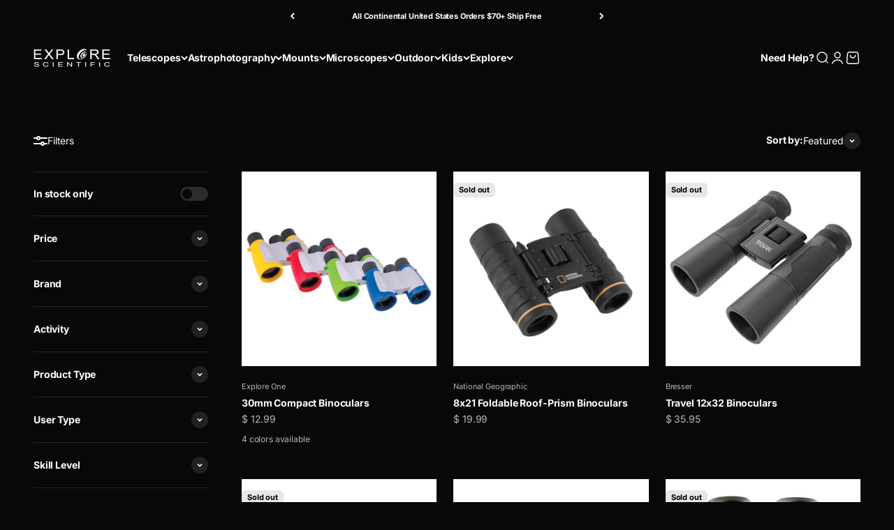

--- FILE ---
content_type: text/html; charset=utf-8
request_url: https://www.opticalinstruments.com/collections/binoculars
body_size: 108261
content:
<!doctype html>

<html lang="en" dir="ltr">
  <head>
    <meta charset="utf-8">
    <meta name="viewport" content="width=device-width, initial-scale=1.0, height=device-height, minimum-scale=1.0, maximum-scale=1.0">
    <meta name="theme-color" content="#252525">

    <title>All Binoculars</title><link rel="canonical" href="https://explorescientific.com/collections/binoculars"><link rel="shortcut icon" href="//www.opticalinstruments.com/cdn/shop/files/ES_Fav_256x256_83ed7cb1-cfc8-40b0-8037-16f70aba5d99.png?v=1649103001&width=96">
      <link rel="apple-touch-icon" href="//www.opticalinstruments.com/cdn/shop/files/ES_Fav_256x256_83ed7cb1-cfc8-40b0-8037-16f70aba5d99.png?v=1649103001&width=180"><link rel="preconnect" href="https://cdn.shopify.com">
    <link rel="preconnect" href="https://fonts.shopifycdn.com" crossorigin>
    <link rel="dns-prefetch" href="https://productreviews.shopifycdn.com"><link rel="preload" href="//www.opticalinstruments.com/cdn/fonts/inter/inter_n6.771af0474a71b3797eb38f3487d6fb79d43b6877.woff2" as="font" type="font/woff2" crossorigin><link rel="preload" href="//www.opticalinstruments.com/cdn/fonts/inter/inter_n4.b2a3f24c19b4de56e8871f609e73ca7f6d2e2bb9.woff2" as="font" type="font/woff2" crossorigin><meta property="og:type" content="website">
  <meta property="og:title" content="All Binoculars"><meta property="og:image" content="http://www.opticalinstruments.com/cdn/shop/collections/All.jpg?v=1579880416&width=2048">
  <meta property="og:image:secure_url" content="https://www.opticalinstruments.com/cdn/shop/collections/All.jpg?v=1579880416&width=2048">
  <meta property="og:image:width" content="880">
  <meta property="og:image:height" content="880"><meta property="og:url" content="https://explorescientific.com/collections/binoculars">
<meta property="og:site_name" content="Explore Scientific"><meta name="twitter:card" content="summary"><meta name="twitter:title" content="All Binoculars">
  <meta name="twitter:description" content=""><meta name="twitter:image" content="https://www.opticalinstruments.com/cdn/shop/collections/All.jpg?crop=center&height=1200&v=1579880416&width=1200">
  <meta name="twitter:image:alt" content="All Binoculars"><script async crossorigin fetchpriority="high" src="/cdn/shopifycloud/importmap-polyfill/es-modules-shim.2.4.0.js"></script>
<script type="application/ld+json">
  {
    "@context": "https://schema.org",
    "@type": "BreadcrumbList",
    "itemListElement": [{
        "@type": "ListItem",
        "position": 1,
        "name": "Home",
        "item": "https://explorescientific.com"
      },{
            "@type": "ListItem",
            "position": 2,
            "name": "All Binoculars",
            "item": "https://explorescientific.com/collections/binoculars"
          }]
  }
</script><style>/* Typography (heading) */
  @font-face {
  font-family: Inter;
  font-weight: 600;
  font-style: normal;
  font-display: fallback;
  src: url("//www.opticalinstruments.com/cdn/fonts/inter/inter_n6.771af0474a71b3797eb38f3487d6fb79d43b6877.woff2") format("woff2"),
       url("//www.opticalinstruments.com/cdn/fonts/inter/inter_n6.88c903d8f9e157d48b73b7777d0642925bcecde7.woff") format("woff");
}

@font-face {
  font-family: Inter;
  font-weight: 600;
  font-style: italic;
  font-display: fallback;
  src: url("//www.opticalinstruments.com/cdn/fonts/inter/inter_i6.3bbe0fe1c7ee4f282f9c2e296f3e4401a48cbe19.woff2") format("woff2"),
       url("//www.opticalinstruments.com/cdn/fonts/inter/inter_i6.8bea21f57a10d5416ddf685e2c91682ec237876d.woff") format("woff");
}

/* Typography (body) */
  @font-face {
  font-family: Inter;
  font-weight: 400;
  font-style: normal;
  font-display: fallback;
  src: url("//www.opticalinstruments.com/cdn/fonts/inter/inter_n4.b2a3f24c19b4de56e8871f609e73ca7f6d2e2bb9.woff2") format("woff2"),
       url("//www.opticalinstruments.com/cdn/fonts/inter/inter_n4.af8052d517e0c9ffac7b814872cecc27ae1fa132.woff") format("woff");
}

@font-face {
  font-family: Inter;
  font-weight: 400;
  font-style: italic;
  font-display: fallback;
  src: url("//www.opticalinstruments.com/cdn/fonts/inter/inter_i4.feae1981dda792ab80d117249d9c7e0f1017e5b3.woff2") format("woff2"),
       url("//www.opticalinstruments.com/cdn/fonts/inter/inter_i4.62773b7113d5e5f02c71486623cf828884c85c6e.woff") format("woff");
}

@font-face {
  font-family: Inter;
  font-weight: 700;
  font-style: normal;
  font-display: fallback;
  src: url("//www.opticalinstruments.com/cdn/fonts/inter/inter_n7.02711e6b374660cfc7915d1afc1c204e633421e4.woff2") format("woff2"),
       url("//www.opticalinstruments.com/cdn/fonts/inter/inter_n7.6dab87426f6b8813070abd79972ceaf2f8d3b012.woff") format("woff");
}

@font-face {
  font-family: Inter;
  font-weight: 700;
  font-style: italic;
  font-display: fallback;
  src: url("//www.opticalinstruments.com/cdn/fonts/inter/inter_i7.b377bcd4cc0f160622a22d638ae7e2cd9b86ea4c.woff2") format("woff2"),
       url("//www.opticalinstruments.com/cdn/fonts/inter/inter_i7.7c69a6a34e3bb44fcf6f975857e13b9a9b25beb4.woff") format("woff");
}

:root {
    /**
     * ---------------------------------------------------------------------
     * SPACING VARIABLES
     *
     * We are using a spacing inspired from frameworks like Tailwind CSS.
     * ---------------------------------------------------------------------
     */
    --spacing-0-5: 0.125rem; /* 2px */
    --spacing-1: 0.25rem; /* 4px */
    --spacing-1-5: 0.375rem; /* 6px */
    --spacing-2: 0.5rem; /* 8px */
    --spacing-2-5: 0.625rem; /* 10px */
    --spacing-3: 0.75rem; /* 12px */
    --spacing-3-5: 0.875rem; /* 14px */
    --spacing-4: 1rem; /* 16px */
    --spacing-4-5: 1.125rem; /* 18px */
    --spacing-5: 1.25rem; /* 20px */
    --spacing-5-5: 1.375rem; /* 22px */
    --spacing-6: 1.5rem; /* 24px */
    --spacing-6-5: 1.625rem; /* 26px */
    --spacing-7: 1.75rem; /* 28px */
    --spacing-7-5: 1.875rem; /* 30px */
    --spacing-8: 2rem; /* 32px */
    --spacing-8-5: 2.125rem; /* 34px */
    --spacing-9: 2.25rem; /* 36px */
    --spacing-9-5: 2.375rem; /* 38px */
    --spacing-10: 2.5rem; /* 40px */
    --spacing-11: 2.75rem; /* 44px */
    --spacing-12: 3rem; /* 48px */
    --spacing-14: 3.5rem; /* 56px */
    --spacing-16: 4rem; /* 64px */
    --spacing-18: 4.5rem; /* 72px */
    --spacing-20: 5rem; /* 80px */
    --spacing-24: 6rem; /* 96px */
    --spacing-28: 7rem; /* 112px */
    --spacing-32: 8rem; /* 128px */
    --spacing-36: 9rem; /* 144px */
    --spacing-40: 10rem; /* 160px */
    --spacing-44: 11rem; /* 176px */
    --spacing-48: 12rem; /* 192px */
    --spacing-52: 13rem; /* 208px */
    --spacing-56: 14rem; /* 224px */
    --spacing-60: 15rem; /* 240px */
    --spacing-64: 16rem; /* 256px */
    --spacing-72: 18rem; /* 288px */
    --spacing-80: 20rem; /* 320px */
    --spacing-96: 24rem; /* 384px */

    /* Container */
    --container-max-width: 1800px;
    --container-narrow-max-width: 1550px;
    --container-gutter: var(--spacing-5);
    --section-outer-spacing-block: var(--spacing-10);
    --section-inner-max-spacing-block: var(--spacing-9);
    --section-inner-spacing-inline: var(--container-gutter);
    --section-stack-spacing-block: var(--spacing-8);

    /* Grid gutter */
    --grid-gutter: var(--spacing-5);

    /* Product list settings */
    --product-list-row-gap: var(--spacing-8);
    --product-list-column-gap: var(--grid-gutter);

    /* Form settings */
    --input-gap: var(--spacing-2);
    --input-height: 2.625rem;
    --input-padding-inline: var(--spacing-4);

    /* Other sizes */
    --sticky-area-height: calc(var(--sticky-announcement-bar-enabled, 0) * var(--announcement-bar-height, 0px) + var(--sticky-header-enabled, 0) * var(--header-height, 0px));

    /* RTL support */
    --transform-logical-flip: 1;
    --transform-origin-start: left;
    --transform-origin-end: right;

    /**
     * ---------------------------------------------------------------------
     * TYPOGRAPHY
     * ---------------------------------------------------------------------
     */

    /* Font properties */
    --heading-font-family: Inter, sans-serif;
    --heading-font-weight: 600;
    --heading-font-style: normal;
    --heading-text-transform: normal;
    --heading-letter-spacing: -0.015em;
    --text-font-family: Inter, sans-serif;
    --text-font-weight: 400;
    --text-font-style: normal;
    --text-letter-spacing: -0.01em;

    /* Font sizes */
    --text-h0: 2.5rem;
    --text-h1: 1.75rem;
    --text-h2: 1.5rem;
    --text-h3: 1.375rem;
    --text-h4: 1.125rem;
    --text-h5: 1.125rem;
    --text-h6: 1rem;
    --text-xs: 0.625rem;
    --text-sm: 0.6875rem;
    --text-base: 0.8125rem;
    --text-lg: 1.0625rem;

    /**
     * ---------------------------------------------------------------------
     * COLORS
     * ---------------------------------------------------------------------
     */

    /* Color settings */--accent: 255 255 255;
    --text-primary: 255 255 255;
    --background-primary: 8 8 8;
    --dialog-background: 23 23 23;
    --border-color: var(--text-color, var(--text-primary)) / 0.12;

    /* Button colors */
    --button-background-primary: 255 255 255;
    --button-text-primary: 8 8 8;
    --button-background-secondary: 255 255 255;
    --button-text-secondary: 8 8 8;

    /* Status colors */
    --success-background: 224 244 232;
    --success-text: 0 163 65;
    --warning-background: 253 241 224;
    --warning-text: 237 138 0;
    --error-background: 254 231 231;
    --error-text: 248 58 58;

    /* Product colors */
    --on-sale-text: 248 58 58;
    --on-sale-badge-background: 248 58 58;
    --on-sale-badge-text: 255 255 255;
    --sold-out-badge-background: 231 231 231;
    --sold-out-badge-text: 0 0 0;
    --primary-badge-background: 128 60 238;
    --primary-badge-text: 255 255 255;
    --star-color: 255 255 255;
    --product-card-background: 0 0 0;
    --product-card-text: 255 255 255;

    /* Header colors */
    --header-background: 37 37 37;
    --header-text: 255 255 255;

    /* Footer colors */
    --footer-background: 8 8 8;
    --footer-text: 255 255 255;

    /* Rounded variables (used for border radius) */
    --rounded-xs: 0.25rem;
    --rounded-sm: 0.125rem;
    --rounded: 0.25rem;
    --rounded-lg: 0.5rem;
    --rounded-full: 9999px;

    --rounded-button: 0.375rem;
    --rounded-input: 0.375rem;

    /* Box shadow */
    --shadow-sm: 0 2px 8px rgb(var(--text-primary) / 0.03);
    --shadow: 0 5px 15px rgb(var(--text-primary) / 0.03);
    --shadow-md: 0 5px 30px rgb(var(--text-primary) / 0.03);
    --shadow-block: 0px 0px 25px rgb(var(--text-primary) / 0.03);

    /**
     * ---------------------------------------------------------------------
     * OTHER
     * ---------------------------------------------------------------------
     */

    --stagger-products-reveal-opacity: 0;
    --cursor-close-svg-url: url(//www.opticalinstruments.com/cdn/shop/t/125/assets/cursor-close.svg?v=147174565022153725511762401267);
    --cursor-zoom-in-svg-url: url(//www.opticalinstruments.com/cdn/shop/t/125/assets/cursor-zoom-in.svg?v=154953035094101115921762401267);
    --cursor-zoom-out-svg-url: url(//www.opticalinstruments.com/cdn/shop/t/125/assets/cursor-zoom-out.svg?v=16155520337305705181762401267);
    --checkmark-svg-url: url(//www.opticalinstruments.com/cdn/shop/t/125/assets/checkmark.svg?v=50507315165943638081762401267);
  }

  [dir="rtl"]:root {
    /* RTL support */
    --transform-logical-flip: -1;
    --transform-origin-start: right;
    --transform-origin-end: left;
  }

  @media screen and (min-width: 700px) {
    :root {
      /* Typography (font size) */
      --text-h0: 3.25rem;
      --text-h1: 2.25rem;
      --text-h2: 1.75rem;
      --text-h3: 1.625rem;
      --text-h4: 1.25rem;
      --text-h5: 1.25rem;
      --text-h6: 1.125rem;

      --text-xs: 0.6875rem;
      --text-sm: 0.75rem;
      --text-base: 0.875rem;
      --text-lg: 1.125rem;

      /* Spacing */
      --container-gutter: 2rem;
      --section-outer-spacing-block: var(--spacing-14);
      --section-inner-max-spacing-block: var(--spacing-10);
      --section-inner-spacing-inline: var(--spacing-10);
      --section-stack-spacing-block: var(--spacing-12);

      /* Grid gutter */
      --grid-gutter: var(--spacing-6);

      /* Product list settings */
      --product-list-row-gap: var(--spacing-12);

      /* Form settings */
      --input-gap: 1rem;
      --input-height: 3.125rem;
      --input-padding-inline: var(--spacing-5);
    }
  }

  @media screen and (min-width: 1000px) {
    :root {
      /* Spacing settings */
      --container-gutter: var(--spacing-12);
      --section-outer-spacing-block: var(--spacing-16);
      --section-inner-max-spacing-block: var(--spacing-14);
      --section-inner-spacing-inline: var(--spacing-14);
      --section-stack-spacing-block: var(--spacing-12);
    }
  }

  @media screen and (min-width: 1150px) {
    :root {
      /* Spacing settings */
      --container-gutter: var(--spacing-12);
      --section-outer-spacing-block: var(--spacing-16);
      --section-inner-max-spacing-block: var(--spacing-14);
      --section-inner-spacing-inline: var(--spacing-14);
      --section-stack-spacing-block: var(--spacing-12);
    }
  }

  @media screen and (min-width: 1400px) {
    :root {
      /* Typography (font size) */
      --text-h0: 4rem;
      --text-h1: 3rem;
      --text-h2: 2.5rem;
      --text-h3: 1.75rem;
      --text-h4: 1.5rem;
      --text-h5: 1.25rem;
      --text-h6: 1.25rem;

      --section-outer-spacing-block: var(--spacing-20);
      --section-inner-max-spacing-block: var(--spacing-16);
      --section-inner-spacing-inline: var(--spacing-16);
    }
  }

  @media screen and (min-width: 1600px) {
    :root {
      --section-outer-spacing-block: var(--spacing-20);
      --section-inner-max-spacing-block: var(--spacing-18);
      --section-inner-spacing-inline: var(--spacing-18);
    }
  }

  /**
   * ---------------------------------------------------------------------
   * LIQUID DEPENDANT CSS
   *
   * Our main CSS is Liquid free, but some very specific features depend on
   * theme settings, so we have them here
   * ---------------------------------------------------------------------
   */@media screen and (pointer: fine) {
        .button:not([disabled]):hover, .btn:not([disabled]):hover, .shopify-payment-button__button--unbranded:not([disabled]):hover {
          --button-background-opacity: 0.85;
        }

        .button--subdued:not([disabled]):hover {
          --button-background: var(--text-color) / .05 !important;
        }
      }</style><script>
  // This allows to expose several variables to the global scope, to be used in scripts
  window.themeVariables = {
    settings: {
      showPageTransition: null,
      staggerProductsApparition: true,
      reduceDrawerAnimation: false,
      reduceMenuAnimation: false,
      headingApparition: "split_fade",
      pageType: "collection",
      moneyFormat: "$ {{amount}}",
      moneyWithCurrencyFormat: "$ {{amount}} USD",
      currencyCodeEnabled: false,
      cartType: "page",
      showDiscount: true,
      discountMode: "saving",
      pageBackground: "#080808",
      textColor: "#ffffff"
    },

    strings: {
      accessibilityClose: "Close",
      accessibilityNext: "Next",
      accessibilityPrevious: "Previous",
      closeGallery: "Close gallery",
      zoomGallery: "Zoom",
      errorGallery: "Image cannot be loaded",
      searchNoResults: "No results could be found.",
      addOrderNote: "Add order note",
      editOrderNote: "Edit order note",
      shippingEstimatorNoResults: "Sorry, we do not ship to your address.",
      shippingEstimatorOneResult: "There is one shipping rate for your address:",
      shippingEstimatorMultipleResults: "There are several shipping rates for your address:",
      shippingEstimatorError: "One or more error occurred while retrieving shipping rates:"
    },

    breakpoints: {
      'sm': 'screen and (min-width: 700px)',
      'md': 'screen and (min-width: 1000px)',
      'lg': 'screen and (min-width: 1150px)',
      'xl': 'screen and (min-width: 1400px)',

      'sm-max': 'screen and (max-width: 699px)',
      'md-max': 'screen and (max-width: 999px)',
      'lg-max': 'screen and (max-width: 1149px)',
      'xl-max': 'screen and (max-width: 1399px)'
    }
  };

  // For detecting native share
  document.documentElement.classList.add(`native-share--${navigator.share ? 'enabled' : 'disabled'}`);</script><script type="importmap">{
        "imports": {
          "vendor": "//www.opticalinstruments.com/cdn/shop/t/125/assets/vendor.min.js?v=166563502121812900551762400852",
          "theme": "//www.opticalinstruments.com/cdn/shop/t/125/assets/theme.js?v=63782355822096238611762400852",
          "photoswipe": "//www.opticalinstruments.com/cdn/shop/t/125/assets/photoswipe.min.js?v=13374349288281597431762400852"
        }
      }
    </script>

    <script type="module" src="//www.opticalinstruments.com/cdn/shop/t/125/assets/vendor.min.js?v=166563502121812900551762400852"></script>
    <script type="module" src="//www.opticalinstruments.com/cdn/shop/t/125/assets/theme.js?v=63782355822096238611762400852"></script>

    <script>window.performance && window.performance.mark && window.performance.mark('shopify.content_for_header.start');</script><meta name="google-site-verification" content="7Mjjoox15rNRjYMHinSQg35-2bzgmKktxbBGC8chlEY">
<meta name="google-site-verification" content="7f7J10qI_YjrJpiNgww_VlzAMz1AefllJdFQDTfSJW8">
<meta name="facebook-domain-verification" content="6jd07h8jidhzne7l3zv5ji2vu7wpex">
<meta id="shopify-digital-wallet" name="shopify-digital-wallet" content="/3906029/digital_wallets/dialog">
<meta name="shopify-checkout-api-token" content="81027936ea8d33c866c8023c0bc30565">
<meta id="in-context-paypal-metadata" data-shop-id="3906029" data-venmo-supported="true" data-environment="production" data-locale="en_US" data-paypal-v4="true" data-currency="USD">
<link rel="alternate" type="application/atom+xml" title="Feed" href="/collections/binoculars.atom" />
<link rel="alternate" hreflang="x-default" href="https://explorescientific.com/collections/binoculars">
<link rel="alternate" hreflang="en-CA" href="https://explorescientific.ca/collections/binoculars">
<link rel="alternate" hreflang="fr-CA" href="https://explorescientific.ca/fr/collections/binoculars">
<link rel="alternate" hreflang="en-US" href="https://explorescientific.com/collections/binoculars">
<link rel="alternate" hreflang="zh-Hans-US" href="https://explorescientific.com/zh/collections/binoculars">
<link rel="alternate" hreflang="fr-US" href="https://explorescientific.com/fr/collections/binoculars">
<link rel="alternate" hreflang="de-US" href="https://explorescientific.com/de/collections/binoculars">
<link rel="alternate" hreflang="it-US" href="https://explorescientific.com/it/collections/binoculars">
<link rel="alternate" hreflang="es-US" href="https://explorescientific.com/es/collections/binoculars">
<link rel="alternate" type="application/json+oembed" href="https://explorescientific.com/collections/binoculars.oembed">
<script async="async" src="/checkouts/internal/preloads.js?locale=en-US"></script>
<link rel="preconnect" href="https://shop.app" crossorigin="anonymous">
<script async="async" src="https://shop.app/checkouts/internal/preloads.js?locale=en-US&shop_id=3906029" crossorigin="anonymous"></script>
<script id="shopify-features" type="application/json">{"accessToken":"81027936ea8d33c866c8023c0bc30565","betas":["rich-media-storefront-analytics"],"domain":"www.opticalinstruments.com","predictiveSearch":true,"shopId":3906029,"locale":"en"}</script>
<script>var Shopify = Shopify || {};
Shopify.shop = "robert-price.myshopify.com";
Shopify.locale = "en";
Shopify.currency = {"active":"USD","rate":"1.0"};
Shopify.country = "US";
Shopify.theme = {"name":"VG - Default (Pickup removed, Apollo pixel added)","id":147242123436,"schema_name":"Impact","schema_version":"6.11.2","theme_store_id":1190,"role":"main"};
Shopify.theme.handle = "null";
Shopify.theme.style = {"id":null,"handle":null};
Shopify.cdnHost = "www.opticalinstruments.com/cdn";
Shopify.routes = Shopify.routes || {};
Shopify.routes.root = "/";</script>
<script type="module">!function(o){(o.Shopify=o.Shopify||{}).modules=!0}(window);</script>
<script>!function(o){function n(){var o=[];function n(){o.push(Array.prototype.slice.apply(arguments))}return n.q=o,n}var t=o.Shopify=o.Shopify||{};t.loadFeatures=n(),t.autoloadFeatures=n()}(window);</script>
<script>
  window.ShopifyPay = window.ShopifyPay || {};
  window.ShopifyPay.apiHost = "shop.app\/pay";
  window.ShopifyPay.redirectState = null;
</script>
<script id="shop-js-analytics" type="application/json">{"pageType":"collection"}</script>
<script defer="defer" async type="module" src="//www.opticalinstruments.com/cdn/shopifycloud/shop-js/modules/v2/client.init-shop-cart-sync_C5BV16lS.en.esm.js"></script>
<script defer="defer" async type="module" src="//www.opticalinstruments.com/cdn/shopifycloud/shop-js/modules/v2/chunk.common_CygWptCX.esm.js"></script>
<script type="module">
  await import("//www.opticalinstruments.com/cdn/shopifycloud/shop-js/modules/v2/client.init-shop-cart-sync_C5BV16lS.en.esm.js");
await import("//www.opticalinstruments.com/cdn/shopifycloud/shop-js/modules/v2/chunk.common_CygWptCX.esm.js");

  window.Shopify.SignInWithShop?.initShopCartSync?.({"fedCMEnabled":true,"windoidEnabled":true});

</script>
<script>
  window.Shopify = window.Shopify || {};
  if (!window.Shopify.featureAssets) window.Shopify.featureAssets = {};
  window.Shopify.featureAssets['shop-js'] = {"shop-cart-sync":["modules/v2/client.shop-cart-sync_ZFArdW7E.en.esm.js","modules/v2/chunk.common_CygWptCX.esm.js"],"init-fed-cm":["modules/v2/client.init-fed-cm_CmiC4vf6.en.esm.js","modules/v2/chunk.common_CygWptCX.esm.js"],"shop-cash-offers":["modules/v2/client.shop-cash-offers_DOA2yAJr.en.esm.js","modules/v2/chunk.common_CygWptCX.esm.js","modules/v2/chunk.modal_D71HUcav.esm.js"],"shop-button":["modules/v2/client.shop-button_tlx5R9nI.en.esm.js","modules/v2/chunk.common_CygWptCX.esm.js"],"shop-toast-manager":["modules/v2/client.shop-toast-manager_ClPi3nE9.en.esm.js","modules/v2/chunk.common_CygWptCX.esm.js"],"init-shop-cart-sync":["modules/v2/client.init-shop-cart-sync_C5BV16lS.en.esm.js","modules/v2/chunk.common_CygWptCX.esm.js"],"avatar":["modules/v2/client.avatar_BTnouDA3.en.esm.js"],"init-windoid":["modules/v2/client.init-windoid_sURxWdc1.en.esm.js","modules/v2/chunk.common_CygWptCX.esm.js"],"init-shop-email-lookup-coordinator":["modules/v2/client.init-shop-email-lookup-coordinator_B8hsDcYM.en.esm.js","modules/v2/chunk.common_CygWptCX.esm.js"],"pay-button":["modules/v2/client.pay-button_FdsNuTd3.en.esm.js","modules/v2/chunk.common_CygWptCX.esm.js"],"shop-login-button":["modules/v2/client.shop-login-button_C5VAVYt1.en.esm.js","modules/v2/chunk.common_CygWptCX.esm.js","modules/v2/chunk.modal_D71HUcav.esm.js"],"init-customer-accounts-sign-up":["modules/v2/client.init-customer-accounts-sign-up_CPSyQ0Tj.en.esm.js","modules/v2/client.shop-login-button_C5VAVYt1.en.esm.js","modules/v2/chunk.common_CygWptCX.esm.js","modules/v2/chunk.modal_D71HUcav.esm.js"],"init-shop-for-new-customer-accounts":["modules/v2/client.init-shop-for-new-customer-accounts_ChsxoAhi.en.esm.js","modules/v2/client.shop-login-button_C5VAVYt1.en.esm.js","modules/v2/chunk.common_CygWptCX.esm.js","modules/v2/chunk.modal_D71HUcav.esm.js"],"init-customer-accounts":["modules/v2/client.init-customer-accounts_DxDtT_ad.en.esm.js","modules/v2/client.shop-login-button_C5VAVYt1.en.esm.js","modules/v2/chunk.common_CygWptCX.esm.js","modules/v2/chunk.modal_D71HUcav.esm.js"],"shop-follow-button":["modules/v2/client.shop-follow-button_Cva4Ekp9.en.esm.js","modules/v2/chunk.common_CygWptCX.esm.js","modules/v2/chunk.modal_D71HUcav.esm.js"],"checkout-modal":["modules/v2/client.checkout-modal_BPM8l0SH.en.esm.js","modules/v2/chunk.common_CygWptCX.esm.js","modules/v2/chunk.modal_D71HUcav.esm.js"],"lead-capture":["modules/v2/client.lead-capture_Bi8yE_yS.en.esm.js","modules/v2/chunk.common_CygWptCX.esm.js","modules/v2/chunk.modal_D71HUcav.esm.js"],"shop-login":["modules/v2/client.shop-login_D6lNrXab.en.esm.js","modules/v2/chunk.common_CygWptCX.esm.js","modules/v2/chunk.modal_D71HUcav.esm.js"],"payment-terms":["modules/v2/client.payment-terms_CZxnsJam.en.esm.js","modules/v2/chunk.common_CygWptCX.esm.js","modules/v2/chunk.modal_D71HUcav.esm.js"]};
</script>
<script>(function() {
  var isLoaded = false;
  function asyncLoad() {
    if (isLoaded) return;
    isLoaded = true;
    var urls = ["https:\/\/services.nofraud.com\/js\/device.js?shop=robert-price.myshopify.com","https:\/\/cdncozyvideogalleryn.addons.business\/scripttag\/js\/cloud\/robert-price.myshopify.com\/1.0\/ZshPc49NiFDlrww1Vq2KXDzPme3G8UCS.js?shop=robert-price.myshopify.com","https:\/\/d1hcrjcdtouu7e.cloudfront.net\/js\/gdpr_cookie_consent.min.js?shop=robert-price.myshopify.com","https:\/\/cdn.shopify.com\/s\/files\/1\/0390\/6029\/t\/105\/assets\/affirmShopify.js?v=1725490779\u0026shop=robert-price.myshopify.com","https:\/\/static.shareasale.com\/json\/shopify\/shareasale-tracking.js?sasmid=102148\u0026ssmtid=68352\u0026scid=102148\u0026shop=robert-price.myshopify.com","https:\/\/cdn.robinpro.gallery\/js\/client.js?v=5ad0431\u0026shop=robert-price.myshopify.com","https:\/\/id-shop.govx.com\/app\/robert-price.myshopify.com\/govx.js?shop=robert-price.myshopify.com","\/\/cdn.shopify.com\/proxy\/1c647502ca8311b972041c6ff69299567d8a72830b4e26efb611f9f903ce1991\/d33a6lvgbd0fej.cloudfront.net\/script_tag\/secomapp.scripttag.js?shop=robert-price.myshopify.com\u0026sp-cache-control=cHVibGljLCBtYXgtYWdlPTkwMA"];
    for (var i = 0; i < urls.length; i++) {
      var s = document.createElement('script');
      s.type = 'text/javascript';
      s.async = true;
      s.src = urls[i];
      var x = document.getElementsByTagName('script')[0];
      x.parentNode.insertBefore(s, x);
    }
  };
  if(window.attachEvent) {
    window.attachEvent('onload', asyncLoad);
  } else {
    window.addEventListener('load', asyncLoad, false);
  }
})();</script>
<script id="__st">var __st={"a":3906029,"offset":-21600,"reqid":"62b79222-8ff8-474c-8681-fe3854a6175d-1768852654","pageurl":"www.opticalinstruments.com\/collections\/binoculars","u":"3cf8e02d3412","p":"collection","rtyp":"collection","rid":450081936};</script>
<script>window.ShopifyPaypalV4VisibilityTracking = true;</script>
<script id="captcha-bootstrap">!function(){'use strict';const t='contact',e='account',n='new_comment',o=[[t,t],['blogs',n],['comments',n],[t,'customer']],c=[[e,'customer_login'],[e,'guest_login'],[e,'recover_customer_password'],[e,'create_customer']],r=t=>t.map((([t,e])=>`form[action*='/${t}']:not([data-nocaptcha='true']) input[name='form_type'][value='${e}']`)).join(','),a=t=>()=>t?[...document.querySelectorAll(t)].map((t=>t.form)):[];function s(){const t=[...o],e=r(t);return a(e)}const i='password',u='form_key',d=['recaptcha-v3-token','g-recaptcha-response','h-captcha-response',i],f=()=>{try{return window.sessionStorage}catch{return}},m='__shopify_v',_=t=>t.elements[u];function p(t,e,n=!1){try{const o=window.sessionStorage,c=JSON.parse(o.getItem(e)),{data:r}=function(t){const{data:e,action:n}=t;return t[m]||n?{data:e,action:n}:{data:t,action:n}}(c);for(const[e,n]of Object.entries(r))t.elements[e]&&(t.elements[e].value=n);n&&o.removeItem(e)}catch(o){console.error('form repopulation failed',{error:o})}}const l='form_type',E='cptcha';function T(t){t.dataset[E]=!0}const w=window,h=w.document,L='Shopify',v='ce_forms',y='captcha';let A=!1;((t,e)=>{const n=(g='f06e6c50-85a8-45c8-87d0-21a2b65856fe',I='https://cdn.shopify.com/shopifycloud/storefront-forms-hcaptcha/ce_storefront_forms_captcha_hcaptcha.v1.5.2.iife.js',D={infoText:'Protected by hCaptcha',privacyText:'Privacy',termsText:'Terms'},(t,e,n)=>{const o=w[L][v],c=o.bindForm;if(c)return c(t,g,e,D).then(n);var r;o.q.push([[t,g,e,D],n]),r=I,A||(h.body.append(Object.assign(h.createElement('script'),{id:'captcha-provider',async:!0,src:r})),A=!0)});var g,I,D;w[L]=w[L]||{},w[L][v]=w[L][v]||{},w[L][v].q=[],w[L][y]=w[L][y]||{},w[L][y].protect=function(t,e){n(t,void 0,e),T(t)},Object.freeze(w[L][y]),function(t,e,n,w,h,L){const[v,y,A,g]=function(t,e,n){const i=e?o:[],u=t?c:[],d=[...i,...u],f=r(d),m=r(i),_=r(d.filter((([t,e])=>n.includes(e))));return[a(f),a(m),a(_),s()]}(w,h,L),I=t=>{const e=t.target;return e instanceof HTMLFormElement?e:e&&e.form},D=t=>v().includes(t);t.addEventListener('submit',(t=>{const e=I(t);if(!e)return;const n=D(e)&&!e.dataset.hcaptchaBound&&!e.dataset.recaptchaBound,o=_(e),c=g().includes(e)&&(!o||!o.value);(n||c)&&t.preventDefault(),c&&!n&&(function(t){try{if(!f())return;!function(t){const e=f();if(!e)return;const n=_(t);if(!n)return;const o=n.value;o&&e.removeItem(o)}(t);const e=Array.from(Array(32),(()=>Math.random().toString(36)[2])).join('');!function(t,e){_(t)||t.append(Object.assign(document.createElement('input'),{type:'hidden',name:u})),t.elements[u].value=e}(t,e),function(t,e){const n=f();if(!n)return;const o=[...t.querySelectorAll(`input[type='${i}']`)].map((({name:t})=>t)),c=[...d,...o],r={};for(const[a,s]of new FormData(t).entries())c.includes(a)||(r[a]=s);n.setItem(e,JSON.stringify({[m]:1,action:t.action,data:r}))}(t,e)}catch(e){console.error('failed to persist form',e)}}(e),e.submit())}));const S=(t,e)=>{t&&!t.dataset[E]&&(n(t,e.some((e=>e===t))),T(t))};for(const o of['focusin','change'])t.addEventListener(o,(t=>{const e=I(t);D(e)&&S(e,y())}));const B=e.get('form_key'),M=e.get(l),P=B&&M;t.addEventListener('DOMContentLoaded',(()=>{const t=y();if(P)for(const e of t)e.elements[l].value===M&&p(e,B);[...new Set([...A(),...v().filter((t=>'true'===t.dataset.shopifyCaptcha))])].forEach((e=>S(e,t)))}))}(h,new URLSearchParams(w.location.search),n,t,e,['guest_login'])})(!0,!0)}();</script>
<script integrity="sha256-4kQ18oKyAcykRKYeNunJcIwy7WH5gtpwJnB7kiuLZ1E=" data-source-attribution="shopify.loadfeatures" defer="defer" src="//www.opticalinstruments.com/cdn/shopifycloud/storefront/assets/storefront/load_feature-a0a9edcb.js" crossorigin="anonymous"></script>
<script crossorigin="anonymous" defer="defer" src="//www.opticalinstruments.com/cdn/shopifycloud/storefront/assets/shopify_pay/storefront-65b4c6d7.js?v=20250812"></script>
<script data-source-attribution="shopify.dynamic_checkout.dynamic.init">var Shopify=Shopify||{};Shopify.PaymentButton=Shopify.PaymentButton||{isStorefrontPortableWallets:!0,init:function(){window.Shopify.PaymentButton.init=function(){};var t=document.createElement("script");t.src="https://www.opticalinstruments.com/cdn/shopifycloud/portable-wallets/latest/portable-wallets.en.js",t.type="module",document.head.appendChild(t)}};
</script>
<script data-source-attribution="shopify.dynamic_checkout.buyer_consent">
  function portableWalletsHideBuyerConsent(e){var t=document.getElementById("shopify-buyer-consent"),n=document.getElementById("shopify-subscription-policy-button");t&&n&&(t.classList.add("hidden"),t.setAttribute("aria-hidden","true"),n.removeEventListener("click",e))}function portableWalletsShowBuyerConsent(e){var t=document.getElementById("shopify-buyer-consent"),n=document.getElementById("shopify-subscription-policy-button");t&&n&&(t.classList.remove("hidden"),t.removeAttribute("aria-hidden"),n.addEventListener("click",e))}window.Shopify?.PaymentButton&&(window.Shopify.PaymentButton.hideBuyerConsent=portableWalletsHideBuyerConsent,window.Shopify.PaymentButton.showBuyerConsent=portableWalletsShowBuyerConsent);
</script>
<script data-source-attribution="shopify.dynamic_checkout.cart.bootstrap">document.addEventListener("DOMContentLoaded",(function(){function t(){return document.querySelector("shopify-accelerated-checkout-cart, shopify-accelerated-checkout")}if(t())Shopify.PaymentButton.init();else{new MutationObserver((function(e,n){t()&&(Shopify.PaymentButton.init(),n.disconnect())})).observe(document.body,{childList:!0,subtree:!0})}}));
</script>
<link id="shopify-accelerated-checkout-styles" rel="stylesheet" media="screen" href="https://www.opticalinstruments.com/cdn/shopifycloud/portable-wallets/latest/accelerated-checkout-backwards-compat.css" crossorigin="anonymous">
<style id="shopify-accelerated-checkout-cart">
        #shopify-buyer-consent {
  margin-top: 1em;
  display: inline-block;
  width: 100%;
}

#shopify-buyer-consent.hidden {
  display: none;
}

#shopify-subscription-policy-button {
  background: none;
  border: none;
  padding: 0;
  text-decoration: underline;
  font-size: inherit;
  cursor: pointer;
}

#shopify-subscription-policy-button::before {
  box-shadow: none;
}

      </style>

<script>window.performance && window.performance.mark && window.performance.mark('shopify.content_for_header.end');</script>
<link href="//www.opticalinstruments.com/cdn/shop/t/125/assets/theme.css?v=3935707126359067981762400852" rel="stylesheet" type="text/css" media="all" /><script>function initApollo(){var n=Math.random().toString(36).substring(7),o=document.createElement("script");
o.src="https://assets.apollo.io/micro/website-tracker/tracker.iife.js?nocache="+n,o.async=!0,o.defer=!0,
o.onload=function(){window.trackingFunctions.onLoad({appId:"693c566b57e39d0021a3f0a1"})},
Document.head.appendChild(o)}initApollo();</script>
  <!-- BEGIN app block: shopify://apps/consentmo-gdpr/blocks/gdpr_cookie_consent/4fbe573f-a377-4fea-9801-3ee0858cae41 -->


<!-- END app block --><!-- BEGIN app block: shopify://apps/instafeed/blocks/head-block/c447db20-095d-4a10-9725-b5977662c9d5 --><link rel="preconnect" href="https://cdn.nfcube.com/">
<link rel="preconnect" href="https://scontent.cdninstagram.com/">


  <script>
    document.addEventListener('DOMContentLoaded', function () {
      let instafeedScript = document.createElement('script');

      
        instafeedScript.src = 'https://cdn.nfcube.com/instafeed-3319e19aba709f904b857ac576cab23b.js';
      

      document.body.appendChild(instafeedScript);
    });
  </script>





<!-- END app block --><!-- BEGIN app block: shopify://apps/cozy-youtube-videos-gallery/blocks/Cozy_Video_Gallery_1.0.0/67a28817-46c0-483c-acf5-86cdbe7f16ba --><script src='https://cdncozyvideogalleryn.addons.business/scripttag/js/cloud/robert-price.myshopify.com/1.0/ZshPc49NiFDlrww1Vq2KXDzPme3G8UCS.js?shop=robert-price.myshopify.com' type='text/javascript'></script>



<!-- END app block --><!-- BEGIN app block: shopify://apps/judge-me-reviews/blocks/judgeme_core/61ccd3b1-a9f2-4160-9fe9-4fec8413e5d8 --><!-- Start of Judge.me Core -->






<link rel="dns-prefetch" href="https://cdnwidget.judge.me">
<link rel="dns-prefetch" href="https://cdn.judge.me">
<link rel="dns-prefetch" href="https://cdn1.judge.me">
<link rel="dns-prefetch" href="https://api.judge.me">

<script data-cfasync='false' class='jdgm-settings-script'>window.jdgmSettings={"pagination":5,"disable_web_reviews":false,"badge_no_review_text":"No reviews","badge_n_reviews_text":"{{ average_rating_1_decimal }} ({{ n }} review/reviews)","badge_star_color":"#FFD500","hide_badge_preview_if_no_reviews":true,"badge_hide_text":false,"enforce_center_preview_badge":false,"widget_title":"Customer Reviews","widget_open_form_text":"Write a review","widget_close_form_text":"Cancel review","widget_refresh_page_text":"Refresh page","widget_summary_text":"Based on {{ number_of_reviews }} review/reviews","widget_no_review_text":"Be the first to write a review","widget_name_field_text":"Display name","widget_verified_name_field_text":"Verified Name (public)","widget_name_placeholder_text":"Display name","widget_required_field_error_text":"This field is required.","widget_email_field_text":"Email address","widget_verified_email_field_text":"Verified Email (private, can not be edited)","widget_email_placeholder_text":"Your email address","widget_email_field_error_text":"Please enter a valid email address.","widget_rating_field_text":"Rating","widget_review_title_field_text":"Review Title","widget_review_title_placeholder_text":"Give your review a title","widget_review_body_field_text":"Review content","widget_review_body_placeholder_text":"Start writing here...","widget_pictures_field_text":"Picture/Video (optional)","widget_submit_review_text":"Submit Review","widget_submit_verified_review_text":"Submit Verified Review","widget_submit_success_msg_with_auto_publish":"Thank you! Please refresh the page in a few moments to see your review. You can remove or edit your review by logging into \u003ca href='https://judge.me/login' target='_blank' rel='nofollow noopener'\u003eJudge.me\u003c/a\u003e","widget_submit_success_msg_no_auto_publish":"Thank you! Your review will be published as soon as it is approved by the shop admin. You can remove or edit your review by logging into \u003ca href='https://judge.me/login' target='_blank' rel='nofollow noopener'\u003eJudge.me\u003c/a\u003e","widget_show_default_reviews_out_of_total_text":"Showing {{ n_reviews_shown }} out of {{ n_reviews }} reviews.","widget_show_all_link_text":"Show all","widget_show_less_link_text":"Show less","widget_author_said_text":"{{ reviewer_name }} said:","widget_days_text":"{{ n }} days ago","widget_weeks_text":"{{ n }} week/weeks ago","widget_months_text":"{{ n }} month/months ago","widget_years_text":"{{ n }} year/years ago","widget_yesterday_text":"Yesterday","widget_today_text":"Today","widget_replied_text":"\u003e\u003e {{ shop_name }} replied:","widget_read_more_text":"Read more","widget_reviewer_name_as_initial":"","widget_rating_filter_color":"#FFD500","widget_rating_filter_see_all_text":"See all reviews","widget_sorting_most_recent_text":"Most Recent","widget_sorting_highest_rating_text":"Highest Rating","widget_sorting_lowest_rating_text":"Lowest Rating","widget_sorting_with_pictures_text":"Only Pictures","widget_sorting_most_helpful_text":"Most Helpful","widget_open_question_form_text":"Ask a question","widget_reviews_subtab_text":"Reviews","widget_questions_subtab_text":"Questions","widget_question_label_text":"Question","widget_answer_label_text":"Answer","widget_question_placeholder_text":"Write your question here","widget_submit_question_text":"Submit Question","widget_question_submit_success_text":"Thank you for your question! We will notify you once it gets answered.","widget_star_color":"#FFD500","verified_badge_text":"Verified","verified_badge_bg_color":"","verified_badge_text_color":"","verified_badge_placement":"left-of-reviewer-name","widget_review_max_height":5,"widget_hide_border":true,"widget_social_share":false,"widget_thumb":true,"widget_review_location_show":true,"widget_location_format":"","all_reviews_include_out_of_store_products":true,"all_reviews_out_of_store_text":"(out of store)","all_reviews_pagination":100,"all_reviews_product_name_prefix_text":"about","enable_review_pictures":true,"enable_question_anwser":false,"widget_theme":"","review_date_format":"mm/dd/yyyy","default_sort_method":"most-recent","widget_product_reviews_subtab_text":"Product Reviews","widget_shop_reviews_subtab_text":"Shop Reviews","widget_other_products_reviews_text":"Reviews for other products","widget_store_reviews_subtab_text":"Store reviews","widget_no_store_reviews_text":"This store hasn't received any reviews yet","widget_web_restriction_product_reviews_text":"This product hasn't received any reviews yet","widget_no_items_text":"No items found","widget_show_more_text":"Show more","widget_write_a_store_review_text":"Write a Store Review","widget_other_languages_heading":"Reviews in Other Languages","widget_translate_review_text":"Translate review to {{ language }}","widget_translating_review_text":"Translating...","widget_show_original_translation_text":"Show original ({{ language }})","widget_translate_review_failed_text":"Review couldn't be translated.","widget_translate_review_retry_text":"Retry","widget_translate_review_try_again_later_text":"Try again later","show_product_url_for_grouped_product":false,"widget_sorting_pictures_first_text":"Pictures First","show_pictures_on_all_rev_page_mobile":false,"show_pictures_on_all_rev_page_desktop":false,"floating_tab_hide_mobile_install_preference":false,"floating_tab_button_name":"★ Reviews","floating_tab_title":"Let customers speak for us","floating_tab_button_color":"","floating_tab_button_background_color":"","floating_tab_url":"","floating_tab_url_enabled":false,"floating_tab_tab_style":"text","all_reviews_text_badge_text":"Customers rate us {{ shop.metafields.judgeme.all_reviews_rating | round: 1 }}/5 based on {{ shop.metafields.judgeme.all_reviews_count }} reviews.","all_reviews_text_badge_text_branded_style":"{{ shop.metafields.judgeme.all_reviews_rating | round: 1 }} out of 5 stars based on {{ shop.metafields.judgeme.all_reviews_count }} reviews","is_all_reviews_text_badge_a_link":false,"show_stars_for_all_reviews_text_badge":false,"all_reviews_text_badge_url":"","all_reviews_text_style":"branded","all_reviews_text_color_style":"judgeme_brand_color","all_reviews_text_color":"#108474","all_reviews_text_show_jm_brand":false,"featured_carousel_show_header":true,"featured_carousel_title":"Let customers speak for us","testimonials_carousel_title":"Customers are saying","videos_carousel_title":"Real customer stories","cards_carousel_title":"Customers are saying","featured_carousel_count_text":"from {{ n }} reviews","featured_carousel_add_link_to_all_reviews_page":false,"featured_carousel_url":"","featured_carousel_show_images":true,"featured_carousel_autoslide_interval":5,"featured_carousel_arrows_on_the_sides":false,"featured_carousel_height":250,"featured_carousel_width":80,"featured_carousel_image_size":0,"featured_carousel_image_height":250,"featured_carousel_arrow_color":"#eeeeee","verified_count_badge_style":"branded","verified_count_badge_orientation":"horizontal","verified_count_badge_color_style":"judgeme_brand_color","verified_count_badge_color":"#108474","is_verified_count_badge_a_link":false,"verified_count_badge_url":"","verified_count_badge_show_jm_brand":true,"widget_rating_preset_default":5,"widget_first_sub_tab":"product-reviews","widget_show_histogram":true,"widget_histogram_use_custom_color":true,"widget_pagination_use_custom_color":true,"widget_star_use_custom_color":false,"widget_verified_badge_use_custom_color":false,"widget_write_review_use_custom_color":false,"picture_reminder_submit_button":"Upload Pictures","enable_review_videos":false,"mute_video_by_default":false,"widget_sorting_videos_first_text":"Videos First","widget_review_pending_text":"Pending","featured_carousel_items_for_large_screen":3,"social_share_options_order":"Facebook,Twitter","remove_microdata_snippet":true,"disable_json_ld":false,"enable_json_ld_products":false,"preview_badge_show_question_text":false,"preview_badge_no_question_text":"No questions","preview_badge_n_question_text":"{{ number_of_questions }} question/questions","qa_badge_show_icon":false,"qa_badge_position":"same-row","remove_judgeme_branding":false,"widget_add_search_bar":true,"widget_search_bar_placeholder":"Search","widget_sorting_verified_only_text":"Verified only","featured_carousel_theme":"default","featured_carousel_show_rating":true,"featured_carousel_show_title":true,"featured_carousel_show_body":true,"featured_carousel_show_date":false,"featured_carousel_show_reviewer":true,"featured_carousel_show_product":false,"featured_carousel_header_background_color":"#108474","featured_carousel_header_text_color":"#ffffff","featured_carousel_name_product_separator":"reviewed","featured_carousel_full_star_background":"#108474","featured_carousel_empty_star_background":"#dadada","featured_carousel_vertical_theme_background":"#f9fafb","featured_carousel_verified_badge_enable":true,"featured_carousel_verified_badge_color":"#108474","featured_carousel_border_style":"round","featured_carousel_review_line_length_limit":3,"featured_carousel_more_reviews_button_text":"Read more reviews","featured_carousel_view_product_button_text":"View product","all_reviews_page_load_reviews_on":"scroll","all_reviews_page_load_more_text":"Load More Reviews","disable_fb_tab_reviews":false,"enable_ajax_cdn_cache":false,"widget_advanced_speed_features":5,"widget_public_name_text":"displayed publicly like","default_reviewer_name":"John Smith","default_reviewer_name_has_non_latin":true,"widget_reviewer_anonymous":"Anonymous","medals_widget_title":"Judge.me Review Medals","medals_widget_background_color":"#f9fafb","medals_widget_position":"footer_all_pages","medals_widget_border_color":"#f9fafb","medals_widget_verified_text_position":"left","medals_widget_use_monochromatic_version":false,"medals_widget_elements_color":"#108474","show_reviewer_avatar":true,"widget_invalid_yt_video_url_error_text":"Not a YouTube video URL","widget_max_length_field_error_text":"Please enter no more than {0} characters.","widget_show_country_flag":true,"widget_show_collected_via_shop_app":true,"widget_verified_by_shop_badge_style":"light","widget_verified_by_shop_text":"Verified by Shop","widget_show_photo_gallery":true,"widget_load_with_code_splitting":true,"widget_ugc_install_preference":false,"widget_ugc_title":"Made by us, Shared by you","widget_ugc_subtitle":"Tag us to see your picture featured in our page","widget_ugc_arrows_color":"#ffffff","widget_ugc_primary_button_text":"Buy Now","widget_ugc_primary_button_background_color":"#108474","widget_ugc_primary_button_text_color":"#ffffff","widget_ugc_primary_button_border_width":"0","widget_ugc_primary_button_border_style":"none","widget_ugc_primary_button_border_color":"#108474","widget_ugc_primary_button_border_radius":"25","widget_ugc_secondary_button_text":"Load More","widget_ugc_secondary_button_background_color":"#ffffff","widget_ugc_secondary_button_text_color":"#108474","widget_ugc_secondary_button_border_width":"2","widget_ugc_secondary_button_border_style":"solid","widget_ugc_secondary_button_border_color":"#108474","widget_ugc_secondary_button_border_radius":"25","widget_ugc_reviews_button_text":"View Reviews","widget_ugc_reviews_button_background_color":"#ffffff","widget_ugc_reviews_button_text_color":"#108474","widget_ugc_reviews_button_border_width":"2","widget_ugc_reviews_button_border_style":"solid","widget_ugc_reviews_button_border_color":"#108474","widget_ugc_reviews_button_border_radius":"25","widget_ugc_reviews_button_link_to":"judgeme-reviews-page","widget_ugc_show_post_date":true,"widget_ugc_max_width":"800","widget_rating_metafield_value_type":true,"widget_primary_color":"#FFD500","widget_enable_secondary_color":false,"widget_secondary_color":"#edf5f5","widget_summary_average_rating_text":"{{ average_rating }} out of 5","widget_media_grid_title":"Customer photos \u0026 videos","widget_media_grid_see_more_text":"See more","widget_round_style":true,"widget_show_product_medals":true,"widget_verified_by_judgeme_text":"Verified by Judge.me","widget_show_store_medals":true,"widget_verified_by_judgeme_text_in_store_medals":"Verified by Judge.me","widget_media_field_exceed_quantity_message":"Sorry, we can only accept {{ max_media }} for one review.","widget_media_field_exceed_limit_message":"{{ file_name }} is too large, please select a {{ media_type }} less than {{ size_limit }}MB.","widget_review_submitted_text":"Review Submitted!","widget_question_submitted_text":"Question Submitted!","widget_close_form_text_question":"Cancel","widget_write_your_answer_here_text":"Write your answer here","widget_enabled_branded_link":true,"widget_show_collected_by_judgeme":false,"widget_reviewer_name_color":"","widget_write_review_text_color":"#010300","widget_write_review_bg_color":"#FFFFFF","widget_collected_by_judgeme_text":"collected by Judge.me","widget_pagination_type":"load_more","widget_load_more_text":"Load More","widget_load_more_color":"#FFFFFF","widget_full_review_text":"Full Review","widget_read_more_reviews_text":"Read More Reviews","widget_read_questions_text":"Read Questions","widget_questions_and_answers_text":"Questions \u0026 Answers","widget_verified_by_text":"Verified by","widget_verified_text":"Verified","widget_number_of_reviews_text":"{{ number_of_reviews }} reviews","widget_back_button_text":"Back","widget_next_button_text":"Next","widget_custom_forms_filter_button":"Filters","custom_forms_style":"horizontal","widget_show_review_information":false,"how_reviews_are_collected":"How reviews are collected?","widget_show_review_keywords":true,"widget_gdpr_statement":"How we use your data: We'll only contact you about the review you left, and only if necessary. By submitting your review, you agree to Judge.me's \u003ca href='https://judge.me/terms' target='_blank' rel='nofollow noopener'\u003eterms\u003c/a\u003e, \u003ca href='https://judge.me/privacy' target='_blank' rel='nofollow noopener'\u003eprivacy\u003c/a\u003e and \u003ca href='https://judge.me/content-policy' target='_blank' rel='nofollow noopener'\u003econtent\u003c/a\u003e policies.","widget_multilingual_sorting_enabled":false,"widget_translate_review_content_enabled":false,"widget_translate_review_content_method":"manual","popup_widget_review_selection":"automatically_with_pictures","popup_widget_round_border_style":true,"popup_widget_show_title":true,"popup_widget_show_body":true,"popup_widget_show_reviewer":false,"popup_widget_show_product":true,"popup_widget_show_pictures":true,"popup_widget_use_review_picture":true,"popup_widget_show_on_home_page":true,"popup_widget_show_on_product_page":true,"popup_widget_show_on_collection_page":true,"popup_widget_show_on_cart_page":true,"popup_widget_position":"bottom_left","popup_widget_first_review_delay":5,"popup_widget_duration":5,"popup_widget_interval":5,"popup_widget_review_count":5,"popup_widget_hide_on_mobile":true,"review_snippet_widget_round_border_style":true,"review_snippet_widget_card_color":"#FFFFFF","review_snippet_widget_slider_arrows_background_color":"#FFFFFF","review_snippet_widget_slider_arrows_color":"#000000","review_snippet_widget_star_color":"#108474","show_product_variant":true,"all_reviews_product_variant_label_text":"Variant: ","widget_show_verified_branding":true,"widget_ai_summary_title":"Customers say","widget_ai_summary_disclaimer":"AI-powered review summary based on recent customer reviews","widget_show_ai_summary":false,"widget_show_ai_summary_bg":false,"widget_show_review_title_input":false,"redirect_reviewers_invited_via_email":"external_form","request_store_review_after_product_review":true,"request_review_other_products_in_order":true,"review_form_color_scheme":"default","review_form_corner_style":"square","review_form_star_color":{},"review_form_text_color":"#333333","review_form_background_color":"#ffffff","review_form_field_background_color":"#fafafa","review_form_button_color":{},"review_form_button_text_color":"#ffffff","review_form_modal_overlay_color":"#000000","review_content_screen_title_text":"How would you rate this product?","review_content_introduction_text":"We would love it if you would share a bit about your experience.","store_review_form_title_text":"How would you rate this store?","store_review_form_introduction_text":"We would love it if you would share a bit about your experience.","show_review_guidance_text":true,"one_star_review_guidance_text":"Poor","five_star_review_guidance_text":"Great","customer_information_screen_title_text":"About you","customer_information_introduction_text":"Please tell us more about you.","custom_questions_screen_title_text":"Your experience in more detail","custom_questions_introduction_text":"Here are a few questions to help us understand more about your experience.","review_submitted_screen_title_text":"Thanks for your review!","review_submitted_screen_thank_you_text":"We are processing it and it will appear on the store soon.","review_submitted_screen_email_verification_text":"Please confirm your email by clicking the link we just sent you. This helps us keep reviews authentic.","review_submitted_request_store_review_text":"Would you like to share your experience of shopping with us?","review_submitted_review_other_products_text":"Would you like to review these products?","store_review_screen_title_text":"Would you like to share your experience of shopping with us?","store_review_introduction_text":"We value your feedback and use it to improve. Please share any thoughts or suggestions you have.","reviewer_media_screen_title_picture_text":"Share a picture","reviewer_media_introduction_picture_text":"Upload a photo to support your review.","reviewer_media_screen_title_video_text":"Share a video","reviewer_media_introduction_video_text":"Upload a video to support your review.","reviewer_media_screen_title_picture_or_video_text":"Share a picture or video","reviewer_media_introduction_picture_or_video_text":"Upload a photo or video to support your review.","reviewer_media_youtube_url_text":"Paste your Youtube URL here","advanced_settings_next_step_button_text":"Next","advanced_settings_close_review_button_text":"Close","modal_write_review_flow":true,"write_review_flow_required_text":"Required","write_review_flow_privacy_message_text":"We respect your privacy.","write_review_flow_anonymous_text":"Post review as anonymous","write_review_flow_visibility_text":"This won't be visible to other customers.","write_review_flow_multiple_selection_help_text":"Select as many as you like","write_review_flow_single_selection_help_text":"Select one option","write_review_flow_required_field_error_text":"This field is required","write_review_flow_invalid_email_error_text":"Please enter a valid email address","write_review_flow_max_length_error_text":"Max. {{ max_length }} characters.","write_review_flow_media_upload_text":"\u003cb\u003eClick to upload\u003c/b\u003e or drag and drop","write_review_flow_gdpr_statement":"We'll only contact you about your review if necessary. By submitting your review, you agree to our \u003ca href='https://judge.me/terms' target='_blank' rel='nofollow noopener'\u003eterms and conditions\u003c/a\u003e and \u003ca href='https://judge.me/privacy' target='_blank' rel='nofollow noopener'\u003eprivacy policy\u003c/a\u003e.","rating_only_reviews_enabled":false,"show_negative_reviews_help_screen":false,"new_review_flow_help_screen_rating_threshold":3,"negative_review_resolution_screen_title_text":"Tell us more","negative_review_resolution_text":"Your experience matters to us. If there were issues with your purchase, we're here to help. Feel free to reach out to us, we'd love the opportunity to make things right.","negative_review_resolution_button_text":"Contact us","negative_review_resolution_proceed_with_review_text":"Leave a review","negative_review_resolution_subject":"Issue with purchase from {{ shop_name }}.{{ order_name }}","preview_badge_collection_page_install_status":false,"widget_review_custom_css":"","preview_badge_custom_css":"","preview_badge_stars_count":"1-star","featured_carousel_custom_css":"","floating_tab_custom_css":"","all_reviews_widget_custom_css":"","medals_widget_custom_css":"","verified_badge_custom_css":"","all_reviews_text_custom_css":"","transparency_badges_collected_via_store_invite":false,"transparency_badges_from_another_provider":false,"transparency_badges_collected_from_store_visitor":false,"transparency_badges_collected_by_verified_review_provider":false,"transparency_badges_earned_reward":false,"transparency_badges_collected_via_store_invite_text":"Review collected via store invitation","transparency_badges_from_another_provider_text":"Review collected from another provider","transparency_badges_collected_from_store_visitor_text":"Review collected from a store visitor","transparency_badges_written_in_google_text":"Review written in Google","transparency_badges_written_in_etsy_text":"Review written in Etsy","transparency_badges_written_in_shop_app_text":"Review written in Shop App","transparency_badges_earned_reward_text":"Review earned a reward for future purchase","product_review_widget_per_page":8,"widget_store_review_label_text":"Review about the store","checkout_comment_extension_title_on_product_page":"Customer Comments","checkout_comment_extension_num_latest_comment_show":5,"checkout_comment_extension_format":"name_and_timestamp","checkout_comment_customer_name":"last_initial","checkout_comment_comment_notification":true,"preview_badge_collection_page_install_preference":false,"preview_badge_home_page_install_preference":false,"preview_badge_product_page_install_preference":false,"review_widget_install_preference":"","review_carousel_install_preference":false,"floating_reviews_tab_install_preference":"none","verified_reviews_count_badge_install_preference":false,"all_reviews_text_install_preference":false,"review_widget_best_location":false,"judgeme_medals_install_preference":false,"review_widget_revamp_enabled":true,"review_widget_qna_enabled":false,"review_widget_revamp_dual_publish_end_date":"2025-11-24T03:23:39.000+00:00","review_widget_header_theme":"standard","review_widget_widget_title_enabled":true,"review_widget_header_text_size":"medium","review_widget_header_text_weight":"regular","review_widget_average_rating_style":"compact","review_widget_bar_chart_enabled":true,"review_widget_bar_chart_type":"numbers","review_widget_bar_chart_style":"standard","review_widget_expanded_media_gallery_enabled":false,"review_widget_reviews_section_theme":"standard","review_widget_image_style":"thumbnails","review_widget_review_image_ratio":"square","review_widget_stars_size":"small","review_widget_verified_badge":"standard_text","review_widget_review_title_text_size":"medium","review_widget_review_text_size":"medium","review_widget_review_text_length":"medium","review_widget_number_of_columns_desktop":3,"review_widget_carousel_transition_speed":5,"review_widget_custom_questions_answers_display":"always","review_widget_button_color":"#FFFFFF","review_widget_button_text_color":"#080808","review_widget_text_color":"#FFFFFF","review_widget_lighter_text_color":"#8E8E8E","review_widget_corner_styling":"rounded","review_widget_review_word_singular":"review","review_widget_review_word_plural":"reviews","review_widget_voting_label":"Helpful?","review_widget_shop_reply_label":"Reply from {{ shop_name }}:","review_widget_filters_title":"Filters","qna_widget_question_word_singular":"Question","qna_widget_question_word_plural":"Questions","qna_widget_answer_reply_label":"Answer from {{ answerer_name }}:","qna_content_screen_title_text":"Ask a question about this product","qna_widget_question_required_field_error_text":"Please enter your question.","qna_widget_flow_gdpr_statement":"We'll only contact you about your question if necessary. By submitting your question, you agree to our \u003ca href='https://judge.me/terms' target='_blank' rel='nofollow noopener'\u003eterms and conditions\u003c/a\u003e and \u003ca href='https://judge.me/privacy' target='_blank' rel='nofollow noopener'\u003eprivacy policy\u003c/a\u003e.","qna_widget_question_submitted_text":"Thanks for your question!","qna_widget_close_form_text_question":"Close","qna_widget_question_submit_success_text":"We’ll notify you by email when your question is answered.","all_reviews_widget_v2025_enabled":false,"all_reviews_widget_v2025_header_theme":"default","all_reviews_widget_v2025_widget_title_enabled":true,"all_reviews_widget_v2025_header_text_size":"medium","all_reviews_widget_v2025_header_text_weight":"regular","all_reviews_widget_v2025_average_rating_style":"compact","all_reviews_widget_v2025_bar_chart_enabled":true,"all_reviews_widget_v2025_bar_chart_type":"numbers","all_reviews_widget_v2025_bar_chart_style":"standard","all_reviews_widget_v2025_expanded_media_gallery_enabled":false,"all_reviews_widget_v2025_show_store_medals":true,"all_reviews_widget_v2025_show_photo_gallery":true,"all_reviews_widget_v2025_show_review_keywords":false,"all_reviews_widget_v2025_show_ai_summary":false,"all_reviews_widget_v2025_show_ai_summary_bg":false,"all_reviews_widget_v2025_add_search_bar":false,"all_reviews_widget_v2025_default_sort_method":"most-recent","all_reviews_widget_v2025_reviews_per_page":10,"all_reviews_widget_v2025_reviews_section_theme":"default","all_reviews_widget_v2025_image_style":"thumbnails","all_reviews_widget_v2025_review_image_ratio":"square","all_reviews_widget_v2025_stars_size":"medium","all_reviews_widget_v2025_verified_badge":"bold_badge","all_reviews_widget_v2025_review_title_text_size":"medium","all_reviews_widget_v2025_review_text_size":"medium","all_reviews_widget_v2025_review_text_length":"medium","all_reviews_widget_v2025_number_of_columns_desktop":3,"all_reviews_widget_v2025_carousel_transition_speed":5,"all_reviews_widget_v2025_custom_questions_answers_display":"always","all_reviews_widget_v2025_show_product_variant":false,"all_reviews_widget_v2025_show_reviewer_avatar":true,"all_reviews_widget_v2025_reviewer_name_as_initial":"","all_reviews_widget_v2025_review_location_show":false,"all_reviews_widget_v2025_location_format":"","all_reviews_widget_v2025_show_country_flag":false,"all_reviews_widget_v2025_verified_by_shop_badge_style":"light","all_reviews_widget_v2025_social_share":false,"all_reviews_widget_v2025_social_share_options_order":"Facebook,Twitter,LinkedIn,Pinterest","all_reviews_widget_v2025_pagination_type":"standard","all_reviews_widget_v2025_button_text_color":"#FFFFFF","all_reviews_widget_v2025_text_color":"#000000","all_reviews_widget_v2025_lighter_text_color":"#7B7B7B","all_reviews_widget_v2025_corner_styling":"soft","all_reviews_widget_v2025_title":"Customer reviews","all_reviews_widget_v2025_ai_summary_title":"Customers say about this store","all_reviews_widget_v2025_no_review_text":"Be the first to write a review","platform":"shopify","branding_url":"https://app.judge.me/reviews/stores/explorescientific.com","branding_text":"Powered by Judge.me","locale":"en","reply_name":"Explore Scientific","widget_version":"3.0","footer":true,"autopublish":true,"review_dates":true,"enable_custom_form":false,"shop_use_review_site":true,"shop_locale":"en","enable_multi_locales_translations":false,"show_review_title_input":false,"review_verification_email_status":"always","can_be_branded":true,"reply_name_text":"Explore Scientific"};</script> <style class='jdgm-settings-style'>.jdgm-xx{left:0}:root{--jdgm-primary-color: #FFD500;--jdgm-secondary-color: rgba(255,213,0,0.1);--jdgm-star-color: #FFD500;--jdgm-write-review-text-color: #010300;--jdgm-write-review-bg-color: #FFFFFF;--jdgm-paginate-color: #FFFFFF;--jdgm-border-radius: 10;--jdgm-reviewer-name-color: #FFD500}.jdgm-histogram__bar-content{background-color:#FFD500}.jdgm-rev[data-verified-buyer=true] .jdgm-rev__icon.jdgm-rev__icon:after,.jdgm-rev__buyer-badge.jdgm-rev__buyer-badge{color:white;background-color:#FFD500}.jdgm-review-widget--small .jdgm-gallery.jdgm-gallery .jdgm-gallery__thumbnail-link:nth-child(8) .jdgm-gallery__thumbnail-wrapper.jdgm-gallery__thumbnail-wrapper:before{content:"See more"}@media only screen and (min-width: 768px){.jdgm-gallery.jdgm-gallery .jdgm-gallery__thumbnail-link:nth-child(8) .jdgm-gallery__thumbnail-wrapper.jdgm-gallery__thumbnail-wrapper:before{content:"See more"}}.jdgm-rev__thumb-btn{color:#FFD500}.jdgm-rev__thumb-btn:hover{opacity:0.8}.jdgm-rev__thumb-btn:not([disabled]):hover,.jdgm-rev__thumb-btn:hover,.jdgm-rev__thumb-btn:active,.jdgm-rev__thumb-btn:visited{color:#FFD500}.jdgm-preview-badge .jdgm-star.jdgm-star{color:#FFD500}.jdgm-prev-badge[data-average-rating='0.00']{display:none !important}.jdgm-prev-badge .jdgm-star:not(:first-child){display:none !important}.jdgm-widget.jdgm-all-reviews-widget,.jdgm-widget .jdgm-rev-widg{border:none;padding:0}.jdgm-author-all-initials{display:none !important}.jdgm-author-last-initial{display:none !important}.jdgm-rev-widg__title{visibility:hidden}.jdgm-rev-widg__summary-text{visibility:hidden}.jdgm-prev-badge__text{visibility:hidden}.jdgm-rev__prod-link-prefix:before{content:'about'}.jdgm-rev__variant-label:before{content:'Variant: '}.jdgm-rev__out-of-store-text:before{content:'(out of store)'}@media only screen and (min-width: 768px){.jdgm-rev__pics .jdgm-rev_all-rev-page-picture-separator,.jdgm-rev__pics .jdgm-rev__product-picture{display:none}}@media only screen and (max-width: 768px){.jdgm-rev__pics .jdgm-rev_all-rev-page-picture-separator,.jdgm-rev__pics .jdgm-rev__product-picture{display:none}}.jdgm-preview-badge[data-template="product"]{display:none !important}.jdgm-preview-badge[data-template="collection"]{display:none !important}.jdgm-preview-badge[data-template="index"]{display:none !important}.jdgm-review-widget[data-from-snippet="true"]{display:none !important}.jdgm-verified-count-badget[data-from-snippet="true"]{display:none !important}.jdgm-carousel-wrapper[data-from-snippet="true"]{display:none !important}.jdgm-all-reviews-text[data-from-snippet="true"]{display:none !important}.jdgm-medals-section[data-from-snippet="true"]{display:none !important}.jdgm-ugc-media-wrapper[data-from-snippet="true"]{display:none !important}.jdgm-rev__transparency-badge[data-badge-type="review_collected_via_store_invitation"]{display:none !important}.jdgm-rev__transparency-badge[data-badge-type="review_collected_from_another_provider"]{display:none !important}.jdgm-rev__transparency-badge[data-badge-type="review_collected_from_store_visitor"]{display:none !important}.jdgm-rev__transparency-badge[data-badge-type="review_written_in_etsy"]{display:none !important}.jdgm-rev__transparency-badge[data-badge-type="review_written_in_google_business"]{display:none !important}.jdgm-rev__transparency-badge[data-badge-type="review_written_in_shop_app"]{display:none !important}.jdgm-rev__transparency-badge[data-badge-type="review_earned_for_future_purchase"]{display:none !important}.jdgm-review-snippet-widget .jdgm-rev-snippet-widget__cards-container .jdgm-rev-snippet-card{border-radius:8px;background:#fff}.jdgm-review-snippet-widget .jdgm-rev-snippet-widget__cards-container .jdgm-rev-snippet-card__rev-rating .jdgm-star{color:#108474}.jdgm-review-snippet-widget .jdgm-rev-snippet-widget__prev-btn,.jdgm-review-snippet-widget .jdgm-rev-snippet-widget__next-btn{border-radius:50%;background:#fff}.jdgm-review-snippet-widget .jdgm-rev-snippet-widget__prev-btn>svg,.jdgm-review-snippet-widget .jdgm-rev-snippet-widget__next-btn>svg{fill:#000}.jdgm-full-rev-modal.rev-snippet-widget .jm-mfp-container .jm-mfp-content,.jdgm-full-rev-modal.rev-snippet-widget .jm-mfp-container .jdgm-full-rev__icon,.jdgm-full-rev-modal.rev-snippet-widget .jm-mfp-container .jdgm-full-rev__pic-img,.jdgm-full-rev-modal.rev-snippet-widget .jm-mfp-container .jdgm-full-rev__reply{border-radius:8px}.jdgm-full-rev-modal.rev-snippet-widget .jm-mfp-container .jdgm-full-rev[data-verified-buyer="true"] .jdgm-full-rev__icon::after{border-radius:8px}.jdgm-full-rev-modal.rev-snippet-widget .jm-mfp-container .jdgm-full-rev .jdgm-rev__buyer-badge{border-radius:calc( 8px / 2 )}.jdgm-full-rev-modal.rev-snippet-widget .jm-mfp-container .jdgm-full-rev .jdgm-full-rev__replier::before{content:'Explore Scientific'}.jdgm-full-rev-modal.rev-snippet-widget .jm-mfp-container .jdgm-full-rev .jdgm-full-rev__product-button{border-radius:calc( 8px * 6 )}
</style> <style class='jdgm-settings-style'></style>

  
  
  
  <style class='jdgm-miracle-styles'>
  @-webkit-keyframes jdgm-spin{0%{-webkit-transform:rotate(0deg);-ms-transform:rotate(0deg);transform:rotate(0deg)}100%{-webkit-transform:rotate(359deg);-ms-transform:rotate(359deg);transform:rotate(359deg)}}@keyframes jdgm-spin{0%{-webkit-transform:rotate(0deg);-ms-transform:rotate(0deg);transform:rotate(0deg)}100%{-webkit-transform:rotate(359deg);-ms-transform:rotate(359deg);transform:rotate(359deg)}}@font-face{font-family:'JudgemeStar';src:url("[data-uri]") format("woff");font-weight:normal;font-style:normal}.jdgm-star{font-family:'JudgemeStar';display:inline !important;text-decoration:none !important;padding:0 4px 0 0 !important;margin:0 !important;font-weight:bold;opacity:1;-webkit-font-smoothing:antialiased;-moz-osx-font-smoothing:grayscale}.jdgm-star:hover{opacity:1}.jdgm-star:last-of-type{padding:0 !important}.jdgm-star.jdgm--on:before{content:"\e000"}.jdgm-star.jdgm--off:before{content:"\e001"}.jdgm-star.jdgm--half:before{content:"\e002"}.jdgm-widget *{margin:0;line-height:1.4;-webkit-box-sizing:border-box;-moz-box-sizing:border-box;box-sizing:border-box;-webkit-overflow-scrolling:touch}.jdgm-hidden{display:none !important;visibility:hidden !important}.jdgm-temp-hidden{display:none}.jdgm-spinner{width:40px;height:40px;margin:auto;border-radius:50%;border-top:2px solid #eee;border-right:2px solid #eee;border-bottom:2px solid #eee;border-left:2px solid #ccc;-webkit-animation:jdgm-spin 0.8s infinite linear;animation:jdgm-spin 0.8s infinite linear}.jdgm-spinner:empty{display:block}.jdgm-prev-badge{display:block !important}

</style>


  
  
   


<script data-cfasync='false' class='jdgm-script'>
!function(e){window.jdgm=window.jdgm||{},jdgm.CDN_HOST="https://cdnwidget.judge.me/",jdgm.CDN_HOST_ALT="https://cdn2.judge.me/cdn/widget_frontend/",jdgm.API_HOST="https://api.judge.me/",jdgm.CDN_BASE_URL="https://cdn.shopify.com/extensions/019bd71c-30e6-73e2-906a-ddb105931c98/judgeme-extensions-297/assets/",
jdgm.docReady=function(d){(e.attachEvent?"complete"===e.readyState:"loading"!==e.readyState)?
setTimeout(d,0):e.addEventListener("DOMContentLoaded",d)},jdgm.loadCSS=function(d,t,o,a){
!o&&jdgm.loadCSS.requestedUrls.indexOf(d)>=0||(jdgm.loadCSS.requestedUrls.push(d),
(a=e.createElement("link")).rel="stylesheet",a.class="jdgm-stylesheet",a.media="nope!",
a.href=d,a.onload=function(){this.media="all",t&&setTimeout(t)},e.body.appendChild(a))},
jdgm.loadCSS.requestedUrls=[],jdgm.loadJS=function(e,d){var t=new XMLHttpRequest;
t.onreadystatechange=function(){4===t.readyState&&(Function(t.response)(),d&&d(t.response))},
t.open("GET",e),t.onerror=function(){if(e.indexOf(jdgm.CDN_HOST)===0&&jdgm.CDN_HOST_ALT!==jdgm.CDN_HOST){var f=e.replace(jdgm.CDN_HOST,jdgm.CDN_HOST_ALT);jdgm.loadJS(f,d)}},t.send()},jdgm.docReady((function(){(window.jdgmLoadCSS||e.querySelectorAll(
".jdgm-widget, .jdgm-all-reviews-page").length>0)&&(jdgmSettings.widget_load_with_code_splitting?
parseFloat(jdgmSettings.widget_version)>=3?jdgm.loadCSS(jdgm.CDN_HOST+"widget_v3/base.css"):
jdgm.loadCSS(jdgm.CDN_HOST+"widget/base.css"):jdgm.loadCSS(jdgm.CDN_HOST+"shopify_v2.css"),
jdgm.loadJS(jdgm.CDN_HOST+"loa"+"der.js"))}))}(document);
</script>
<noscript><link rel="stylesheet" type="text/css" media="all" href="https://cdnwidget.judge.me/shopify_v2.css"></noscript>

<!-- BEGIN app snippet: theme_fix_tags --><script>
  (function() {
    var jdgmThemeFixes = null;
    if (!jdgmThemeFixes) return;
    var thisThemeFix = jdgmThemeFixes[Shopify.theme.id];
    if (!thisThemeFix) return;

    if (thisThemeFix.html) {
      document.addEventListener("DOMContentLoaded", function() {
        var htmlDiv = document.createElement('div');
        htmlDiv.classList.add('jdgm-theme-fix-html');
        htmlDiv.innerHTML = thisThemeFix.html;
        document.body.append(htmlDiv);
      });
    };

    if (thisThemeFix.css) {
      var styleTag = document.createElement('style');
      styleTag.classList.add('jdgm-theme-fix-style');
      styleTag.innerHTML = thisThemeFix.css;
      document.head.append(styleTag);
    };

    if (thisThemeFix.js) {
      var scriptTag = document.createElement('script');
      scriptTag.classList.add('jdgm-theme-fix-script');
      scriptTag.innerHTML = thisThemeFix.js;
      document.head.append(scriptTag);
    };
  })();
</script>
<!-- END app snippet -->
<!-- End of Judge.me Core -->



<!-- END app block --><!-- BEGIN app block: shopify://apps/powerful-form-builder/blocks/app-embed/e4bcb1eb-35b2-42e6-bc37-bfe0e1542c9d --><script type="text/javascript" hs-ignore data-cookieconsent="ignore">
  var Globo = Globo || {};
  var globoFormbuilderRecaptchaInit = function(){};
  var globoFormbuilderHcaptchaInit = function(){};
  window.Globo.FormBuilder = window.Globo.FormBuilder || {};
  window.Globo.FormBuilder.shop = {"configuration":{"money_format":"$ {{amount}}"},"pricing":{"features":{"bulkOrderForm":true,"cartForm":true,"fileUpload":30,"removeCopyright":true,"restrictedEmailDomains":true}},"settings":{"copyright":"Powered by <a href=\"https://globosoftware.net\" target=\"_blank\">Globo</a> <a href=\"https://apps.shopify.com/form-builder-contact-form\" target=\"_blank\">Form</a>","hideWaterMark":false,"reCaptcha":{"recaptchaType":"v2","siteKey":false,"languageCode":"en"},"scrollTop":false,"customCssCode":"","customCssEnabled":false,"additionalColumns":[]},"encryption_form_id":1,"url":"https://form.globosoftware.net/","CDN_URL":"https://dxo9oalx9qc1s.cloudfront.net"};

  if(window.Globo.FormBuilder.shop.settings.customCssEnabled && window.Globo.FormBuilder.shop.settings.customCssCode){
    const customStyle = document.createElement('style');
    customStyle.type = 'text/css';
    customStyle.innerHTML = window.Globo.FormBuilder.shop.settings.customCssCode;
    document.head.appendChild(customStyle);
  }

  window.Globo.FormBuilder.forms = [];
    
      
      
      
      window.Globo.FormBuilder.forms[101687] = {"101687":{"header":{"active":true,"title":"Report bugs or send us your feedback ","description":"\u003cp\u003ePlease let us know when you encounter an issue with ExploreStars Beta\u003c\/p\u003e"},"elements":[{"id":"text","type":"text","label":"Name","placeholder":"Name","description":"","limitCharacters":false,"characters":100,"hideLabel":false,"keepPositionLabel":false,"required":false,"ifHideLabel":false,"inputIcon":"","columnWidth":50},{"id":"email","type":"email","label":"Email","placeholder":"Email","description":"","limitCharacters":false,"characters":100,"hideLabel":false,"keepPositionLabel":false,"required":true,"ifHideLabel":false,"inputIcon":"","columnWidth":50},{"id":"textarea","type":"textarea","label":"Message","placeholder":"Message","description":"","limitCharacters":false,"characters":100,"hideLabel":false,"keepPositionLabel":false,"required":true,"ifHideLabel":false,"columnWidth":100},{"id":"file","type":"file","label":"File","button-text":"Choose file","placeholder":"","allowed-multiple":false,"allowed-extensions":["jpg","jpeg","png"],"description":"","uploadPending":"File is uploading. Please wait a second...","uploadSuccess":"File uploaded successfully","hideLabel":false,"keepPositionLabel":false,"required":false,"ifHideLabel":false,"inputIcon":"","columnWidth":50},{"id":"file-2","type":"file","label":"File","button-text":"Choose file","placeholder":"","allowed-multiple":false,"allowed-extensions":["jpg","jpeg","png"],"description":"","uploadPending":"File is uploading. Please wait a second...","uploadSuccess":"File uploaded successfully","hideLabel":false,"keepPositionLabel":false,"required":false,"ifHideLabel":false,"inputIcon":"","columnWidth":50},{"id":"file-3","type":"file","label":"File","button-text":"Choose file","placeholder":"","allowed-multiple":false,"allowed-extensions":["jpg","jpeg","png"],"description":"","uploadPending":"File is uploading. Please wait a second...","uploadSuccess":"File uploaded successfully","hideLabel":false,"keepPositionLabel":false,"required":false,"ifHideLabel":false,"inputIcon":"","columnWidth":50},{"id":"file-4","type":"file","label":"File","button-text":"Choose file","placeholder":"","allowed-multiple":false,"allowed-extensions":["jpg","jpeg","png"],"description":"","uploadPending":"File is uploading. Please wait a second...","uploadSuccess":"File uploaded successfully","hideLabel":false,"keepPositionLabel":false,"required":false,"ifHideLabel":false,"inputIcon":"","columnWidth":50}],"add-elements":null,"footer":{"description":"","previousText":"Previous","nextText":"Next","submitText":"Submit","resetButton":false,"resetButtonText":"Reset","submitFullWidth":false,"submitAlignment":"left"},"mail":{"admin":null,"customer":{"enable":true,"emailType":"elementEmail","selectEmail":"onlyEmail","emailId":"email","emailConditional":false,"note":"You can use variables which will help you create a dynamic content","subject":"Thanks for submitting","content":"\u003ctable class=\"header row\" style=\"width: 100%; border-spacing: 0; border-collapse: collapse; margin: 40px 0 20px;\"\u003e\n\u003ctbody\u003e\n\u003ctr\u003e\n\u003ctd class=\"header__cell\" style=\"font-family: -apple-system, BlinkMacSystemFont, Roboto, Oxygen, Ubuntu, Cantarell, Fira Sans, Droid Sans, Helvetica Neue, sans-serif;\"\u003e\u003ccenter\u003e\n\u003ctable class=\"container\" style=\"width: 559px; text-align: left; border-spacing: 0px; border-collapse: collapse; margin: 0px auto;\"\u003e\n\u003ctbody\u003e\n\u003ctr\u003e\n\u003ctd style=\"font-family: -apple-system, BlinkMacSystemFont, Roboto, Oxygen, Ubuntu, Cantarell, 'Fira Sans', 'Droid Sans', 'Helvetica Neue', sans-serif; width: 544.219px;\"\u003e\n\u003ctable class=\"row\" style=\"width: 100%; border-spacing: 0; border-collapse: collapse;\"\u003e\n\u003ctbody\u003e\n\u003ctr\u003e\n\u003ctd class=\"shop-name__cell\" style=\"font-family: -apple-system, BlinkMacSystemFont, Roboto, Oxygen, Ubuntu, Cantarell, Fira Sans, Droid Sans, Helvetica Neue, sans-serif;\"\u003e\n\u003ch1 class=\"shop-name__text\" style=\"font-weight: normal; font-size: 30px; color: #333; margin: 0;\"\u003e\u003ca class=\"shop_name\" target=\"_blank\" rel=\"noopener\"\u003eShop\u003c\/a\u003e\u003c\/h1\u003e\n\u003c\/td\u003e\n\u003ctd class=\"order-number__cell\" style=\"font-family: -apple-system, BlinkMacSystemFont, Roboto, Oxygen, Ubuntu, Cantarell, Fira Sans, Droid Sans, Helvetica Neue, sans-serif; font-size: 14px; color: #999;\" align=\"right\"\u003e\u0026nbsp;\u003c\/td\u003e\n\u003c\/tr\u003e\n\u003c\/tbody\u003e\n\u003c\/table\u003e\n\u003c\/td\u003e\n\u003c\/tr\u003e\n\u003c\/tbody\u003e\n\u003c\/table\u003e\n\u003c\/center\u003e\u003c\/td\u003e\n\u003c\/tr\u003e\n\u003c\/tbody\u003e\n\u003c\/table\u003e\n\u003ctable class=\"row content\" style=\"width: 100%; border-spacing: 0; border-collapse: collapse;\"\u003e\n\u003ctbody\u003e\n\u003ctr\u003e\n\u003ctd class=\"content__cell\" style=\"font-family: -apple-system, BlinkMacSystemFont, Roboto, Oxygen, Ubuntu, Cantarell, Fira Sans, Droid Sans, Helvetica Neue, sans-serif; padding-bottom: 40px;\"\u003e\u003ccenter\u003e\n\u003ctable class=\"container\" style=\"width: 560px; text-align: left; border-spacing: 0; border-collapse: collapse; margin: 0 auto;\"\u003e\n\u003ctbody\u003e\n\u003ctr\u003e\n\u003ctd style=\"font-family: -apple-system, BlinkMacSystemFont, Roboto, Oxygen, Ubuntu, Cantarell, Fira Sans, Droid Sans, Helvetica Neue, sans-serif;\"\u003e\n\u003ch2 class=\"quote-heading\" style=\"font-weight: normal; font-size: 24px; margin: 0 0 10px;\"\u003eThanks for your submission\u003c\/h2\u003e\n\u003cp class=\"quote-heading-message\"\u003eHi, we are getting your submission. We will get back to you shortly.\u003c\/p\u003e\n\u003c\/td\u003e\n\u003c\/tr\u003e\n\u003c\/tbody\u003e\n\u003c\/table\u003e\n\u003ctable class=\"row section\" style=\"width: 100%; border-spacing: 0; border-collapse: collapse; border-top-width: 1px; border-top-color: #e5e5e5; border-top-style: solid;\"\u003e\n\u003ctbody\u003e\n\u003ctr\u003e\n\u003ctd class=\"section__cell\" style=\"font-family: -apple-system, BlinkMacSystemFont, Roboto, Oxygen, Ubuntu, Cantarell, Fira Sans, Droid Sans, Helvetica Neue, sans-serif; padding: 40px 0;\"\u003e\u003ccenter\u003e\n\u003ctable class=\"container\" style=\"width: 560px; text-align: left; border-spacing: 0; border-collapse: collapse; margin: 0 auto;\"\u003e\n\u003ctbody\u003e\n\u003ctr\u003e\n\u003ctd style=\"font-family: -apple-system, BlinkMacSystemFont, Roboto, Oxygen, Ubuntu, Cantarell, Fira Sans, Droid Sans, Helvetica Neue, sans-serif;\"\u003e\n\u003ch3 class=\"more-information\"\u003eMore information\u003c\/h3\u003e\n\u003cp\u003e{{data}}\u003c\/p\u003e\n\u003c\/td\u003e\n\u003c\/tr\u003e\n\u003c\/tbody\u003e\n\u003c\/table\u003e\n\u003c\/center\u003e\u003c\/td\u003e\n\u003c\/tr\u003e\n\u003c\/tbody\u003e\n\u003c\/table\u003e\n\u003ctable class=\"row footer\" style=\"width: 100%; border-spacing: 0; border-collapse: collapse; border-top-width: 1px; border-top-color: #e5e5e5; border-top-style: solid;\"\u003e\n\u003ctbody\u003e\n\u003ctr\u003e\n\u003ctd class=\"footer__cell\" style=\"font-family: -apple-system, BlinkMacSystemFont, Roboto, Oxygen, Ubuntu, Cantarell, Fira Sans, Droid Sans, Helvetica Neue, sans-serif; padding: 35px 0;\"\u003e\u003ccenter\u003e\n\u003ctable class=\"container\" style=\"width: 560px; text-align: left; border-spacing: 0; border-collapse: collapse; margin: 0 auto;\"\u003e\n\u003ctbody\u003e\n\u003ctr\u003e\n\u003ctd style=\"font-family: -apple-system, BlinkMacSystemFont, Roboto, Oxygen, Ubuntu, Cantarell, Fira Sans, Droid Sans, Helvetica Neue, sans-serif;\"\u003e\n\u003cp class=\"contact\" style=\"text-align: center;\"\u003eIf you have any questions, reply to this email or contact us at \u003ca href=\"mailto:amy@explorescientific.com\"\u003eamy@explorescientific.com\u003c\/a\u003e\u003c\/p\u003e\n\u003c\/td\u003e\n\u003c\/tr\u003e\n\u003ctr\u003e\n\u003ctd style=\"font-family: -apple-system, BlinkMacSystemFont, Roboto, Oxygen, Ubuntu, Cantarell, Fira Sans, Droid Sans, Helvetica Neue, sans-serif;\"\u003e\n\u003cp class=\"disclaimer__subtext\" style=\"color: #999; line-height: 150%; font-size: 14px; margin: 0; text-align: center;\"\u003eClick \u003ca href=\"[UNSUBSCRIBEURL]\"\u003ehere\u003c\/a\u003e to unsubscribe\u003c\/p\u003e\n\u003c\/td\u003e\n\u003c\/tr\u003e\n\u003c\/tbody\u003e\n\u003c\/table\u003e\n\u003c\/center\u003e\u003c\/td\u003e\n\u003c\/tr\u003e\n\u003c\/tbody\u003e\n\u003c\/table\u003e\n\u003c\/center\u003e\u003c\/td\u003e\n\u003c\/tr\u003e\n\u003c\/tbody\u003e\n\u003c\/table\u003e","islimitWidth":false,"maxWidth":"600"}},"appearance":{"layout":"boxed","width":600,"style":"classic","mainColor":"rgba(74,74,74,1)","headingColor":"rgba(65,117,5,1)","labelColor":"#000","descriptionColor":"#6c757d","optionColor":"#000","paragraphColor":"#000","paragraphBackground":"#fff","background":"color","backgroundColor":"#FFF","backgroundImage":"","backgroundImageAlignment":"middle","floatingIcon":"\u003csvg aria-hidden=\"true\" focusable=\"false\" data-prefix=\"far\" data-icon=\"envelope\" class=\"svg-inline--fa fa-envelope fa-w-16\" role=\"img\" xmlns=\"http:\/\/www.w3.org\/2000\/svg\" viewBox=\"0 0 512 512\"\u003e\u003cpath fill=\"currentColor\" d=\"M464 64H48C21.49 64 0 85.49 0 112v288c0 26.51 21.49 48 48 48h416c26.51 0 48-21.49 48-48V112c0-26.51-21.49-48-48-48zm0 48v40.805c-22.422 18.259-58.168 46.651-134.587 106.49-16.841 13.247-50.201 45.072-73.413 44.701-23.208.375-56.579-31.459-73.413-44.701C106.18 199.465 70.425 171.067 48 152.805V112h416zM48 400V214.398c22.914 18.251 55.409 43.862 104.938 82.646 21.857 17.205 60.134 55.186 103.062 54.955 42.717.231 80.509-37.199 103.053-54.947 49.528-38.783 82.032-64.401 104.947-82.653V400H48z\"\u003e\u003c\/path\u003e\u003c\/svg\u003e","floatingText":"","displayOnAllPage":false,"position":"bottom right","formType":"normalForm","newTemplate":true},"reCaptcha":{"enable":false,"note":"Please make sure that you have set Google reCaptcha v2 Site key and Secret key in \u003ca href=\"\/admin\/settings\"\u003eSettings\u003c\/a\u003e"},"errorMessage":{"required":"Please fill in field","invalid":"Invalid","invalidName":"Invalid name","invalidEmail":"Invalid email","invalidURL":"Invalid URL","invalidPhone":"Invalid phone","invalidNumber":"Invalid number","invalidPassword":"Invalid password","confirmPasswordNotMatch":"Confirmed password doesn't match","customerAlreadyExists":"Customer already exists","fileSizeLimit":"File size limit exceeded","fileNotAllowed":"File extension not allowed","requiredCaptcha":"Please, enter the captcha","requiredProducts":"Please select product","limitQuantity":"The number of products left in stock has been exceeded","shopifyInvalidPhone":"phone - Enter a valid phone number to use this delivery method","shopifyPhoneHasAlready":"phone - Phone has already been taken","shopifyInvalidProvice":"addresses.province - is not valid","otherError":"Something went wrong, please try again"},"afterSubmit":{"action":"clearForm","message":"\u003ch4\u003eThank\u0026nbsp;you for help!\u0026nbsp;\u003c\/h4\u003e\n\u003cp\u003e\u0026nbsp;\u003c\/p\u003e\n\u003cp\u003eWe appreciate you contacting us. One of our colleagues will review this and repair this issue.\u003c\/p\u003e\n\u003cp\u003e\u0026nbsp;\u003c\/p\u003e\n\u003cp\u003eHave a great day!\u003c\/p\u003e","redirectUrl":"","enableGa":false,"gaEventCategory":"Form Builder by Globo","gaEventAction":"Submit","gaEventLabel":"Contact us form","enableFpx":false,"fpxTrackerName":""},"integration":{"shopify":{"createAccount":false,"ifExist":"returnError","showMessage":false,"messageRedirectToLogin":"You already registered. Click \u003ca href=\"\/account\/login\"\u003ehere\u003c\/a\u003e to login","sendEmailInvite":false,"acceptsMarketing":false,"overwriteCustomerExisting":true,"note":"Learn \u003ca href=\"https:\/\/www.google.com\/\" target=\"_blank\"\u003ehow to connect\u003c\/a\u003e form elements to Shopify customer data","integrationElements":{"text":"additional.your_name","email":"email","textarea":"additional.message","file":"additional.file","file-2":"additional.file_1","file-3":"additional.file_2","file-4":"additional.file_3"}},"mailChimp":{"loading":"","enable":false,"list":false,"note":"Learn \u003ca href=\"https:\/\/www.google.com\/\" target=\"_blank\"\u003ehow to connect\u003c\/a\u003e form elements to Mailchimp subscriber data","integrationElements":[]},"klaviyo":{"loading":"","enable":false,"list":false,"note":"Learn \u003ca href=\"https:\/\/www.google.com\/\" target=\"_blank\"\u003ehow to connect\u003c\/a\u003e form elements to Klaviyo subscriber data","integrationElements":{"klaviyoemail":"","first_name":{"val":"","option":""},"last_name":{"val":"","option":""},"title":{"val":"","option":""},"organization":{"val":"","option":""},"phone_number":{"val":"","option":""},"address1":{"val":"","option":""},"address2":{"val":"","option":""},"city":{"val":"","option":""},"region":{"val":"","option":""},"zip":{"val":"","option":""},"country":{"val":"","option":""},"latitude":{"val":"","option":""},"longitude":{"val":"","option":""}}},"zapier":{"enable":false,"webhookUrl":""},"hubspot":{"loading":"","enable":false,"list":false,"integrationElements":[]},"omnisend":{"loading":"","enable":false,"integrationElements":{"email":{"val":"","option":""},"firstName":{"val":"","option":""},"lastName":{"val":"","option":""},"status":{"val":"","option":""},"country":{"val":"","option":""},"state":{"val":"","option":""},"city":{"val":"","option":""},"phone":{"val":"","option":""},"postalCode":{"val":"","option":""},"gender":{"val":"","option":""},"birthdate":{"val":"","option":""},"tags":{"val":"","option":""},"customProperties1":{"val":"","option":""},"customProperties2":{"val":"","option":""},"customProperties3":{"val":"","option":""},"customProperties4":{"val":"","option":""},"customProperties5":{"val":"","option":""}}},"getresponse":{"loading":"","enable":false,"list":false,"integrationElements":{"email":{"val":"","option":""},"name":{"val":"","option":""},"gender":{"val":"","option":""},"birthdate":{"val":"","option":""},"company":{"val":"","option":""},"city":{"val":"","option":""},"state":{"val":"","option":""},"street":{"val":"","option":""},"postal_code":{"val":"","option":""},"country":{"val":"","option":""},"phone":{"val":"","option":""},"fax":{"val":"","option":""},"comment":{"val":"","option":""},"ref":{"val":"","option":""},"url":{"val":"","option":""},"tags":{"val":"","option":""},"dayOfCycle":{"val":"","option":""},"scoring":{"val":"","option":""}}},"sendinblue":{"loading":"","enable":false,"list":false,"integrationElements":[]},"campaignmonitor":{"loading":"","enable":false,"list":false,"integrationElements":[]},"activecampaign":{"loading":"","enable":false,"list":[],"integrationElements":[]},"googleCalendar":{"loading":"","enable":false,"list":"","integrationElements":{"starttime":"","endtime":"","summary":"","location":"","description":"","attendees":""}},"googleSheet":{"loading":"","enable":false,"spreadsheetdestination":"","listFields":["file","file-2","file-3","file-4"],"submissionIp":false}},"accountPage":{"showAccountDetail":false,"registrationPage":false,"editAccountPage":false,"header":"Header","active":false,"title":"Account details","headerDescription":"Fill out the form to change account information","afterUpdate":"Message after update","message":"\u003ch5\u003eAccount edited successfully!\u003c\/h5\u003e","footer":"Footer","updateText":"Update","footerDescription":""},"publish":{"requiredLogin":false,"requiredLoginMessage":"Please \u003ca href='\/account\/login' title='login'\u003elogin\u003c\/a\u003e to continue","publishType":"embedCode","embedCode":"\u003cdiv class=\"globo-formbuilder\" data-id=\"MTAxNjg3\"\u003e\u003c\/div\u003e","shortCode":"{formbuilder:MTAxNjg3}","popup":"\u003cbutton class=\"globo-formbuilder-open\" data-id=\"MTAxNjg3\"\u003eOpen form\u003c\/button\u003e","lightbox":"\u003cdiv class=\"globo-form-publish-modal lightbox hidden\" data-id=\"MTAxNjg3\"\u003e\u003cdiv class=\"globo-form-modal-content\"\u003e\u003cdiv class=\"globo-formbuilder\" data-id=\"MTAxNjg3\"\u003e\u003c\/div\u003e\u003c\/div\u003e\u003c\/div\u003e","enableAddShortCode":false,"selectPage":"89082986668","selectPositionOnPage":"top","selectTime":"forever","setCookie":"1","setCookieHours":"1","setCookieWeeks":"1"},"isStepByStepForm":false,"html":"\n\u003cdiv class=\"globo-form boxed-form globo-form-id-101687\"\u003e\n\u003cstyle\u003e\n.globo-form-id-101687 .globo-form-app{\n    max-width: 600px;\n    width: -webkit-fill-available;\n    \n    background-color: #FFF;\n    \n    \n}\n\n.globo-form-id-101687 .globo-form-app .globo-heading{\n    color: rgba(65,117,5,1)\n}\n.globo-form-id-101687 .globo-form-app .globo-description,\n.globo-form-id-101687 .globo-form-app .header .globo-description{\n    color: #6c757d\n}\n.globo-form-id-101687 .globo-form-app .globo-label,\n.globo-form-id-101687 .globo-form-app .globo-form-control label.globo-label,\n.globo-form-id-101687 .globo-form-app .globo-form-control label.globo-label span.label-content{\n    color: #000;\n    text-align: left !important;\n}\n.globo-form-id-101687 .globo-form-app .globo-label.globo-position-label{\n    height: 20px !important;\n}\n.globo-form-id-101687 .globo-form-app .globo-form-control .help-text.globo-description{\n    color: #6c757d\n}\n.globo-form-id-101687 .globo-form-app .globo-form-control .checkbox-wrapper .globo-option,\n.globo-form-id-101687 .globo-form-app .globo-form-control .radio-wrapper .globo-option\n{\n    color: #000\n}\n.globo-form-id-101687 .globo-form-app .footer{\n    text-align:left;\n}\n.globo-form-id-101687 .globo-form-app .footer button{\n    border:1px solid rgba(74,74,74,1);\n    \n}\n.globo-form-id-101687 .globo-form-app .footer button.submit,\n.globo-form-id-101687 .globo-form-app .footer button.checkout,\n.globo-form-id-101687 .globo-form-app .footer button.action.loading .spinner{\n    background-color: rgba(74,74,74,1);\n    color : #ffffff;\n}\n.globo-form-id-101687 .globo-form-app .globo-form-control .star-rating\u003efieldset:not(:checked)\u003elabel:before {\n    content: url('data:image\/svg+xml; utf8, \u003csvg aria-hidden=\"true\" focusable=\"false\" data-prefix=\"far\" data-icon=\"star\" class=\"svg-inline--fa fa-star fa-w-18\" role=\"img\" xmlns=\"http:\/\/www.w3.org\/2000\/svg\" viewBox=\"0 0 576 512\"\u003e\u003cpath fill=\"rgba(74,74,74,1)\" d=\"M528.1 171.5L382 150.2 316.7 17.8c-11.7-23.6-45.6-23.9-57.4 0L194 150.2 47.9 171.5c-26.2 3.8-36.7 36.1-17.7 54.6l105.7 103-25 145.5c-4.5 26.3 23.2 46 46.4 33.7L288 439.6l130.7 68.7c23.2 12.2 50.9-7.4 46.4-33.7l-25-145.5 105.7-103c19-18.5 8.5-50.8-17.7-54.6zM388.6 312.3l23.7 138.4L288 385.4l-124.3 65.3 23.7-138.4-100.6-98 139-20.2 62.2-126 62.2 126 139 20.2-100.6 98z\"\u003e\u003c\/path\u003e\u003c\/svg\u003e');\n}\n.globo-form-id-101687 .globo-form-app .globo-form-control .star-rating\u003efieldset\u003einput:checked ~ label:before {\n    content: url('data:image\/svg+xml; utf8, \u003csvg aria-hidden=\"true\" focusable=\"false\" data-prefix=\"fas\" data-icon=\"star\" class=\"svg-inline--fa fa-star fa-w-18\" role=\"img\" xmlns=\"http:\/\/www.w3.org\/2000\/svg\" viewBox=\"0 0 576 512\"\u003e\u003cpath fill=\"rgba(74,74,74,1)\" d=\"M259.3 17.8L194 150.2 47.9 171.5c-26.2 3.8-36.7 36.1-17.7 54.6l105.7 103-25 145.5c-4.5 26.3 23.2 46 46.4 33.7L288 439.6l130.7 68.7c23.2 12.2 50.9-7.4 46.4-33.7l-25-145.5 105.7-103c19-18.5 8.5-50.8-17.7-54.6L382 150.2 316.7 17.8c-11.7-23.6-45.6-23.9-57.4 0z\"\u003e\u003c\/path\u003e\u003c\/svg\u003e');\n}\n.globo-form-id-101687 .globo-form-app .globo-form-control .star-rating\u003efieldset:not(:checked)\u003elabel:hover:before,\n.globo-form-id-101687 .globo-form-app .globo-form-control .star-rating\u003efieldset:not(:checked)\u003elabel:hover ~ label:before{\n    content : url('data:image\/svg+xml; utf8, \u003csvg aria-hidden=\"true\" focusable=\"false\" data-prefix=\"fas\" data-icon=\"star\" class=\"svg-inline--fa fa-star fa-w-18\" role=\"img\" xmlns=\"http:\/\/www.w3.org\/2000\/svg\" viewBox=\"0 0 576 512\"\u003e\u003cpath fill=\"rgba(74,74,74,1)\" d=\"M259.3 17.8L194 150.2 47.9 171.5c-26.2 3.8-36.7 36.1-17.7 54.6l105.7 103-25 145.5c-4.5 26.3 23.2 46 46.4 33.7L288 439.6l130.7 68.7c23.2 12.2 50.9-7.4 46.4-33.7l-25-145.5 105.7-103c19-18.5 8.5-50.8-17.7-54.6L382 150.2 316.7 17.8c-11.7-23.6-45.6-23.9-57.4 0z\"\u003e\u003c\/path\u003e\u003c\/svg\u003e')\n}\n.globo-form-id-101687 .globo-form-app .globo-form-control .radio-wrapper .radio-input:checked ~ .radio-label:after {\n    background: rgba(74,74,74,1);\n    background: radial-gradient(rgba(74,74,74,1) 40%, #fff 45%);\n}\n.globo-form-id-101687 .globo-form-app .globo-form-control .checkbox-wrapper .checkbox-input:checked ~ .checkbox-label:before {\n    border-color: rgba(74,74,74,1);\n    box-shadow: 0 4px 6px rgba(50,50,93,0.11), 0 1px 3px rgba(0,0,0,0.08);\n    background-color: rgba(74,74,74,1);\n}\n.globo-form-id-101687 .globo-form-app .step.-completed .step__number,\n.globo-form-id-101687 .globo-form-app .line.-progress,\n.globo-form-id-101687 .globo-form-app .line.-start{\n    background-color: rgba(74,74,74,1);\n}\n.globo-form-id-101687 .globo-form-app .checkmark__check,\n.globo-form-id-101687 .globo-form-app .checkmark__circle{\n    stroke: rgba(74,74,74,1);\n}\n.globo-form-id-101687 .floating-button{\n    background-color: rgba(74,74,74,1);\n}\n.globo-form-id-101687 .globo-form-app .globo-form-control .checkbox-wrapper .checkbox-input ~ .checkbox-label:before,\n.globo-form-app .globo-form-control .radio-wrapper .radio-input ~ .radio-label:after{\n    border-color : rgba(74,74,74,1);\n}\n.globo-form-id-101687 .flatpickr-day.selected, \n.globo-form-id-101687 .flatpickr-day.startRange, \n.globo-form-id-101687 .flatpickr-day.endRange, \n.globo-form-id-101687 .flatpickr-day.selected.inRange, \n.globo-form-id-101687 .flatpickr-day.startRange.inRange, \n.globo-form-id-101687 .flatpickr-day.endRange.inRange, \n.globo-form-id-101687 .flatpickr-day.selected:focus, \n.globo-form-id-101687 .flatpickr-day.startRange:focus, \n.globo-form-id-101687 .flatpickr-day.endRange:focus, \n.globo-form-id-101687 .flatpickr-day.selected:hover, \n.globo-form-id-101687 .flatpickr-day.startRange:hover, \n.globo-form-id-101687 .flatpickr-day.endRange:hover, \n.globo-form-id-101687 .flatpickr-day.selected.prevMonthDay, \n.globo-form-id-101687 .flatpickr-day.startRange.prevMonthDay, \n.globo-form-id-101687 .flatpickr-day.endRange.prevMonthDay, \n.globo-form-id-101687 .flatpickr-day.selected.nextMonthDay, \n.globo-form-id-101687 .flatpickr-day.startRange.nextMonthDay, \n.globo-form-id-101687 .flatpickr-day.endRange.nextMonthDay {\n    background: rgba(74,74,74,1);\n    border-color: rgba(74,74,74,1);\n}\n.globo-form-id-101687 .globo-paragraph,\n.globo-form-id-101687 .globo-paragraph * {\n    background: #fff !important;\n    color: #000 !important;\n    width: 100%!important;\n}\n\u003c\/style\u003e\n\u003cdiv class=\"globo-form-app boxed-layout\"\u003e\n    \u003cdiv class=\"header dismiss hidden\" onclick=\"Globo.FormBuilder.closeModalForm(this)\"\u003e\n        \u003csvg viewBox=\"0 0 20 20\" class=\"\" focusable=\"false\" aria-hidden=\"true\"\u003e\u003cpath d=\"M11.414 10l4.293-4.293a.999.999 0 1 0-1.414-1.414L10 8.586 5.707 4.293a.999.999 0 1 0-1.414 1.414L8.586 10l-4.293 4.293a.999.999 0 1 0 1.414 1.414L10 11.414l4.293 4.293a.997.997 0 0 0 1.414 0 .999.999 0 0 0 0-1.414L11.414 10z\" fill-rule=\"evenodd\"\u003e\u003c\/path\u003e\u003c\/svg\u003e\n    \u003c\/div\u003e\n    \u003cform class=\"g-container\" novalidate action=\"\/api\/front\/form\/101687\/send\" method=\"POST\" enctype=\"multipart\/form-data\" data-id=101687\u003e\n        \n            \n            \u003cdiv class=\"header\"\u003e\n                \u003ch3 class=\"title globo-heading\"\u003eReport bugs or send us your feedback \u003c\/h3\u003e\n                \n                \u003cdiv class=\"description globo-description\"\u003e\u003cp\u003ePlease let us know when you encounter an issue with ExploreStars Beta\u003c\/p\u003e\u003c\/div\u003e\n                \n            \u003c\/div\u003e\n            \n        \n        \n            \u003cdiv class=\"content flex-wrap block-container\" data-id=101687\u003e\n                \n                    \n                        \n\n\n\n\n\n\n\n\n\n\u003cdiv class=\"globo-form-control layout-2-column\" \u003e\n    \u003clabel for=\"101687-text\" class=\"classic-label globo-label \"\u003e\u003cspan class=\"label-content\" data-label=\"Name\"\u003eName\u003c\/span\u003e\u003cspan\u003e\u003c\/span\u003e\u003c\/label\u003e\n    \u003cdiv class=\"globo-form-input\"\u003e\n        \n        \u003cinput type=\"text\"  data-type=\"text\" class=\"classic-input\" id=\"101687-text\" name=\"text\" placeholder=\"Name\"   \u003e\n    \u003c\/div\u003e\n    \n    \u003csmall class=\"messages\"\u003e\u003c\/small\u003e\n\u003c\/div\u003e\n\n\n                    \n                \n                    \n                        \n\n\n\n\n\n\n\n\n\n\u003cdiv class=\"globo-form-control layout-2-column\" \u003e\n    \u003clabel for=\"101687-email\" class=\"classic-label globo-label \"\u003e\u003cspan class=\"label-content\" data-label=\"Email\"\u003eEmail\u003c\/span\u003e\u003cspan class=\"text-danger text-smaller\"\u003e *\u003c\/span\u003e\u003c\/label\u003e\n    \u003cdiv class=\"globo-form-input\"\u003e\n        \n        \u003cinput type=\"text\"  data-type=\"email\" class=\"classic-input\" id=\"101687-email\" name=\"email\" placeholder=\"Email\" presence  \u003e\n    \u003c\/div\u003e\n    \n    \u003csmall class=\"messages\"\u003e\u003c\/small\u003e\n\u003c\/div\u003e\n\n\n                    \n                \n                    \n                        \n\n\n\n\n\n\n\n\n\n\u003cdiv class=\"globo-form-control layout-1-column\" \u003e\n    \u003clabel for=\"101687-textarea\" class=\"classic-label globo-label \"\u003e\u003cspan class=\"label-content\" data-label=\"Message\"\u003eMessage\u003c\/span\u003e\u003cspan class=\"text-danger text-smaller\"\u003e *\u003c\/span\u003e\u003c\/label\u003e\n    \u003ctextarea id=\"101687-textarea\"  data-type=\"textarea\" class=\"classic-input\" rows=\"3\" name=\"textarea\" placeholder=\"Message\" presence  \u003e\u003c\/textarea\u003e\n    \n    \u003csmall class=\"messages\"\u003e\u003c\/small\u003e\n\u003c\/div\u003e\n\n\n                    \n                \n                    \n                        \n\n\n\n\n\n\n\n\n\n\u003cdiv class=\"globo-form-control layout-2-column\" \u003e\n    \u003clabel for=\"101687-file\" class=\"classic-label globo-label \"\u003e\u003cspan class=\"label-content\" data-label=\"File\"\u003eFile\u003c\/span\u003e\u003cspan\u003e\u003c\/span\u003e\u003c\/label\u003e\n    \u003cdiv class=\"globo-form-input\"\u003e\n        \n        \u003cinput type=\"file\"  data-type=\"file\" class=\"classic-input\" id=\"101687-file\"  name=\"file\" \n            placeholder=\"\"  data-allowed-extensions=\"jpg,jpeg,png\"\u003e\n    \u003c\/div\u003e\n    \n    \u003csmall class=\"messages\"\u003e\u003c\/small\u003e\n\u003c\/div\u003e\n\n\n                    \n                \n                    \n                        \n\n\n\n\n\n\n\n\n\n\u003cdiv class=\"globo-form-control layout-2-column\" \u003e\n    \u003clabel for=\"101687-file-2\" class=\"classic-label globo-label \"\u003e\u003cspan class=\"label-content\" data-label=\"File\"\u003eFile\u003c\/span\u003e\u003cspan\u003e\u003c\/span\u003e\u003c\/label\u003e\n    \u003cdiv class=\"globo-form-input\"\u003e\n        \n        \u003cinput type=\"file\"  data-type=\"file\" class=\"classic-input\" id=\"101687-file-2\"  name=\"file-2\" \n            placeholder=\"\"  data-allowed-extensions=\"jpg,jpeg,png\"\u003e\n    \u003c\/div\u003e\n    \n    \u003csmall class=\"messages\"\u003e\u003c\/small\u003e\n\u003c\/div\u003e\n\n\n                    \n                \n                    \n                        \n\n\n\n\n\n\n\n\n\n\u003cdiv class=\"globo-form-control layout-2-column\" \u003e\n    \u003clabel for=\"101687-file-3\" class=\"classic-label globo-label \"\u003e\u003cspan class=\"label-content\" data-label=\"File\"\u003eFile\u003c\/span\u003e\u003cspan\u003e\u003c\/span\u003e\u003c\/label\u003e\n    \u003cdiv class=\"globo-form-input\"\u003e\n        \n        \u003cinput type=\"file\"  data-type=\"file\" class=\"classic-input\" id=\"101687-file-3\"  name=\"file-3\" \n            placeholder=\"\"  data-allowed-extensions=\"jpg,jpeg,png\"\u003e\n    \u003c\/div\u003e\n    \n    \u003csmall class=\"messages\"\u003e\u003c\/small\u003e\n\u003c\/div\u003e\n\n\n                    \n                \n                    \n                        \n\n\n\n\n\n\n\n\n\n\u003cdiv class=\"globo-form-control layout-2-column\" \u003e\n    \u003clabel for=\"101687-file-4\" class=\"classic-label globo-label \"\u003e\u003cspan class=\"label-content\" data-label=\"File\"\u003eFile\u003c\/span\u003e\u003cspan\u003e\u003c\/span\u003e\u003c\/label\u003e\n    \u003cdiv class=\"globo-form-input\"\u003e\n        \n        \u003cinput type=\"file\"  data-type=\"file\" class=\"classic-input\" id=\"101687-file-4\"  name=\"file-4\" \n            placeholder=\"\"  data-allowed-extensions=\"jpg,jpeg,png\"\u003e\n    \u003c\/div\u003e\n    \n    \u003csmall class=\"messages\"\u003e\u003c\/small\u003e\n\u003c\/div\u003e\n\n\n                    \n                \n                \n            \u003c\/div\u003e\n            \n                \n                    \u003cp style=\"text-align: right;font-size:small;display: block !important;\"\u003ePowered by \u003ca href=\"https:\/\/globosoftware.net\" target=\"_blank\"\u003eGlobo\u003c\/a\u003e \u003ca href=\"https:\/\/apps.shopify.com\/form-builder-contact-form\" target=\"_blank\"\u003eForm\u003c\/a\u003e\u003c\/p\u003e\n                \n            \n            \u003cdiv class=\"message error\" data-other-error=\"Something went wrong, please try again\"\u003e\n                \u003cdiv class=\"content\"\u003e\u003c\/div\u003e\n                \u003cdiv class=\"dismiss\" onclick=\"Globo.FormBuilder.dismiss(this)\"\u003e\n                    \u003csvg viewBox=\"0 0 20 20\" class=\"\" focusable=\"false\" aria-hidden=\"true\"\u003e\u003cpath d=\"M11.414 10l4.293-4.293a.999.999 0 1 0-1.414-1.414L10 8.586 5.707 4.293a.999.999 0 1 0-1.414 1.414L8.586 10l-4.293 4.293a.999.999 0 1 0 1.414 1.414L10 11.414l4.293 4.293a.997.997 0 0 0 1.414 0 .999.999 0 0 0 0-1.414L11.414 10z\" fill-rule=\"evenodd\"\u003e\u003c\/path\u003e\u003c\/svg\u003e\n                \u003c\/div\u003e\n            \u003c\/div\u003e\n            \u003cdiv class=\"message warning\" data-other-error=\"Something went wrong, please try again\"\u003e\n                \u003cdiv class=\"content\"\u003e\u003c\/div\u003e\n                \u003cdiv class=\"dismiss\" onclick=\"Globo.FormBuilder.dismiss(this)\"\u003e\n                    \u003csvg viewBox=\"0 0 20 20\" class=\"\" focusable=\"false\" aria-hidden=\"true\"\u003e\u003cpath d=\"M11.414 10l4.293-4.293a.999.999 0 1 0-1.414-1.414L10 8.586 5.707 4.293a.999.999 0 1 0-1.414 1.414L8.586 10l-4.293 4.293a.999.999 0 1 0 1.414 1.414L10 11.414l4.293 4.293a.997.997 0 0 0 1.414 0 .999.999 0 0 0 0-1.414L11.414 10z\" fill-rule=\"evenodd\"\u003e\u003c\/path\u003e\u003c\/svg\u003e\n                \u003c\/div\u003e\n            \u003c\/div\u003e\n            \n                \n                \u003cdiv class=\"message success\"\u003e\n                    \u003cdiv class=\"content\"\u003e\u003ch4\u003eThank\u0026nbsp;you for help!\u0026nbsp;\u003c\/h4\u003e\n\u003cp\u003e\u0026nbsp;\u003c\/p\u003e\n\u003cp\u003eWe appreciate you contacting us. One of our colleagues will review this and repair this issue.\u003c\/p\u003e\n\u003cp\u003e\u0026nbsp;\u003c\/p\u003e\n\u003cp\u003eHave a great day!\u003c\/p\u003e\u003c\/div\u003e\n                    \u003cdiv class=\"dismiss\" onclick=\"Globo.FormBuilder.dismiss(this)\"\u003e\n                        \u003csvg viewBox=\"0 0 20 20\" class=\"\" focusable=\"false\" aria-hidden=\"true\"\u003e\u003cpath d=\"M11.414 10l4.293-4.293a.999.999 0 1 0-1.414-1.414L10 8.586 5.707 4.293a.999.999 0 1 0-1.414 1.414L8.586 10l-4.293 4.293a.999.999 0 1 0 1.414 1.414L10 11.414l4.293 4.293a.997.997 0 0 0 1.414 0 .999.999 0 0 0 0-1.414L11.414 10z\" fill-rule=\"evenodd\"\u003e\u003c\/path\u003e\u003c\/svg\u003e\n                    \u003c\/div\u003e\n                \u003c\/div\u003e\n                \n            \n            \u003cdiv class=\"footer\"\u003e\n                \n                    \n                \n                \n                    \u003cbutton class=\"action submit classic-button\"\u003e\u003cspan class=\"spinner\"\u003e\u003c\/span\u003e\n                        \n                            Submit\n                        \n                    \u003c\/button\u003e\n                    \n                \n            \u003c\/div\u003e\n        \n        \u003cinput type=\"hidden\" value=\"\" name=\"customer[id]\"\u003e\n        \u003cinput type=\"hidden\" value=\"\" name=\"customer[email]\"\u003e\n        \u003cinput type=\"hidden\" value=\"\" name=\"customer[name]\"\u003e\n        \u003cinput type=\"hidden\" value=\"\" name=\"page[title]\"\u003e\n        \u003cinput type=\"hidden\" value=\"\" name=\"page[href]\"\u003e\n        \u003cinput type=\"hidden\" value=\"\" name=\"_keyLabel\"\u003e\n    \u003c\/form\u003e\n    \n    \u003cdiv class=\"message success\"\u003e\n        \u003cdiv class=\"content\"\u003e\u003ch4\u003eThank\u0026nbsp;you for help!\u0026nbsp;\u003c\/h4\u003e\n\u003cp\u003e\u0026nbsp;\u003c\/p\u003e\n\u003cp\u003eWe appreciate you contacting us. One of our colleagues will review this and repair this issue.\u003c\/p\u003e\n\u003cp\u003e\u0026nbsp;\u003c\/p\u003e\n\u003cp\u003eHave a great day!\u003c\/p\u003e\u003c\/div\u003e\n        \u003cdiv class=\"dismiss\" onclick=\"Globo.FormBuilder.dismiss(this)\"\u003e\n            \u003csvg viewBox=\"0 0 20 20\" class=\"\" focusable=\"false\" aria-hidden=\"true\"\u003e\u003cpath d=\"M11.414 10l4.293-4.293a.999.999 0 1 0-1.414-1.414L10 8.586 5.707 4.293a.999.999 0 1 0-1.414 1.414L8.586 10l-4.293 4.293a.999.999 0 1 0 1.414 1.414L10 11.414l4.293 4.293a.997.997 0 0 0 1.414 0 .999.999 0 0 0 0-1.414L11.414 10z\" fill-rule=\"evenodd\"\u003e\u003c\/path\u003e\u003c\/svg\u003e\n        \u003c\/div\u003e\n    \u003c\/div\u003e\n    \n\u003c\/div\u003e\n\n\u003c\/div\u003e\n"}}[101687];
      
    
      
      
      
      window.Globo.FormBuilder.forms[120559] = {"120559":{"elements":[{"id":"group-1","type":"group","label":"Page 1","description":"","elements":[{"id":"paragraph-2","type":"paragraph","text":{"en":"\u003cp\u003e\u003cstrong\u003eThe Explore Alliance is currently seeking submissions of images from the April 8, 2024, solar eclipse for possible inclusion in the next issue of Sky's Up digital magazine as well as other promotional materials from Explore Scientific. To submit your photographs for consideration, please complete the submission form below.\u0026nbsp;\u003c\/strong\u003e\u003c\/p\u003e","de":"Paragraph","es":"Paragraph","fr":"Paragraph","it":"Paragraph","zh-CN":"Paragraph"},"columnWidth":100,"displayDisjunctive":false},{"id":"paragraph-1","type":"paragraph","text":{"en":"\u003ch4\u003e\u003cstrong style=\"color: rgb(32, 33, 36);\"\u003eRules:\u003c\/strong\u003e\u003c\/h4\u003e\u003cp\u003e\u003cspan style=\"color: rgb(32, 33, 36);\"\u003e• Each submission MUST be the original work of the entrant. By entering you are stating that the image is your property and work that original to you.\u003c\/span\u003e\u003c\/p\u003e\u003cp\u003e\u003cspan style=\"color: rgb(32, 33, 36);\"\u003e•\u0026nbsp;Submitted images must have been taken during the April 8, 2024, solar eclipse at any moment during the partial or total phases.\u0026nbsp;\u0026nbsp;\u003c\/span\u003e\u003c\/p\u003e\u003cp\u003e• The size of any submitted image should be between 2MB and 20MB.\u003c\/p\u003e\u003cp\u003e• Equipment and any imaging data should be listed in the appropriate sections on the form below.\u003c\/p\u003e\u003cp\u003e• Those submitting their work for consideration must read and agree to abide by the rules and photo release at the time of submission. These are included on the form below.\u0026nbsp;\u003c\/p\u003e","de":"Paragraph","es":"Paragraph","fr":"Paragraph","it":"Paragraph","zh-CN":"Paragraph"},"columnWidth":100,"displayDisjunctive":false},{"id":"name","type":"name","label":{"en":"Your name"},"placeholder":{"en":"First name, Last name"},"description":"","limitCharacters":false,"characters":100,"hideLabel":false,"keepPositionLabel":false,"required":true,"ifHideLabel":false,"inputIcon":null,"columnWidth":50},{"id":"email","type":"email","label":{"en":"Email"},"placeholder":{"en":"Your email"},"description":"","limitCharacters":false,"characters":100,"hideLabel":false,"keepPositionLabel":false,"required":true,"ifHideLabel":false,"inputIcon":null,"columnWidth":50,"conditionalField":false},{"id":"text","type":"text","label":{"en":"Where did you take this photo?"},"placeholder":{"en":"Springdale, AR","de":"Full Shipping Address","es":"Full Shipping Address","fr":"Full Shipping Address","it":"Full Shipping Address","zh-CN":"Full Shipping Address"},"description":"","limitCharacters":false,"characters":100,"hideLabel":false,"keepPositionLabel":false,"required":true,"ifHideLabel":false,"inputIcon":null,"columnWidth":100,"conditionalField":false},{"id":"text-2","type":"text","label":{"en":"What equipment did you use?"},"placeholder":{"en":"","de":"Order #","es":"Order #","fr":"Order #","it":"Order #","zh-CN":"Order #"},"description":"","limitCharacters":false,"characters":100,"hideLabel":false,"keepPositionLabel":false,"required":false,"ifHideLabel":false,"inputIcon":null,"columnWidth":100,"conditionalField":false},{"id":"file2-2","type":"file2","label":{"en":"Photo Submission 1"},"button-text":"Browse file","placeholder":"Choose file or drag here","hint":{"en":"Supported format: JPG, JPEG, PNG."},"allowed-multiple":false,"allowed-extensions":["jpg","jpeg","png"],"description":"","hideLabel":false,"keepPositionLabel":false,"columnWidth":50,"displayType":"show","displayDisjunctive":false,"conditionalField":false,"required":true},{"id":"file2-1","type":"file2","label":{"en":"Photo Submission 2","de":"Attachments","es":"Attachments","fr":"Attachments","it":"Attachments","zh-CN":"Attachments"},"button-text":"Browse file","placeholder":"Choose file or drag here","hint":{"en":"Supported format: JPG, JPEG, PNG.","de":"Supported format: JPG, JPEG, PNG, GIF, SVG.","es":"Supported format: JPG, JPEG, PNG, GIF, SVG.","fr":"Supported format: JPG, JPEG, PNG, GIF, SVG.","it":"Supported format: JPG, JPEG, PNG, GIF, SVG.","zh-CN":"Supported format: JPG, JPEG, PNG, GIF, SVG."},"allowed-multiple":false,"allowed-extensions":["jpg","jpeg","png"],"description":"","hideLabel":false,"keepPositionLabel":false,"columnWidth":50,"displayType":"show","displayDisjunctive":false,"conditionalField":false},{"id":"acceptTerms-1","type":"acceptTerms","label":{"en":"I hereby grant permission to Explore Scientific LLC to reproduce any portion of the image\/video that has been taken by me, for the representation, advertisement, marketing and promotion of Explore Scientific LLC, which can include, but is not limited to, website, digital, printed publications, promotional materials, commercials, etc. Furthermore, I grant creative permission to Explore Scientific LLC to alter the photographs\/video(s) if necessary. I also agree that these images\/videos may be used for commercial purposes. I waive all rights to royalties, or other compensation other than stated in a pre-agreed contract.","de":"I agree \u003ca href='\/' target='_blank'\u003eTerms and Conditions\u003c\/a\u003e","es":"I agree \u003ca href='\/' target='_blank'\u003eTerms and Conditions\u003c\/a\u003e","fr":"I agree \u003ca href='\/' target='_blank'\u003eTerms and Conditions\u003c\/a\u003e","it":"I agree \u003ca href='\/' target='_blank'\u003eTerms and Conditions\u003c\/a\u003e","zh-CN":"I agree \u003ca href='\/' target='_blank'\u003eTerms and Conditions\u003c\/a\u003e"},"rawOption":"Yes","defaultSelected":false,"description":"","columnWidth":100,"displayType":"show","displayDisjunctive":false,"conditionalField":false,"required":true}]}],"errorMessage":{"required":"Please fill in field","minSelections":"Please choose at least {{ min_selections }} options","maxSelections":"Please choose at maximum of {{ max_selections }} options","exactlySelections":"Please choose exactly {{ exact_selections }} options","invalid":"Invalid","invalidName":"Invalid name","invalidEmail":"Invalid email","invalidURL":"Invalid url","invalidPhone":"Invalid phone","invalidNumber":"Invalid number","invalidPassword":"Invalid password","confirmPasswordNotMatch":"Confirmed password doesn't match","customerAlreadyExists":"Customer already exists","fileSizeLimit":"File size limit","fileNotAllowed":"File not allowed","requiredCaptcha":"Required captcha","requiredProducts":"Please select product","limitQuantity":"The number of products left in stock has been exceeded","shopifyInvalidPhone":"phone - Enter a valid phone number to use this delivery method","shopifyPhoneHasAlready":"phone - Phone has already been taken","shopifyInvalidProvice":"addresses.province - is not valid","otherError":"Something went wrong, please try again"},"appearance":{"layout":"default","width":600,"style":"flat","mainColor":"rgba(246,147,30,1)","headingColor":"#000","labelColor":"#000","descriptionColor":"#6c757d","optionColor":"#000","paragraphColor":"#000","paragraphBackground":"#fff","background":"none","backgroundColor":"#FFF","backgroundImage":"","backgroundImageAlignment":"middle","floatingIcon":"\u003csvg aria-hidden=\"true\" focusable=\"false\" data-prefix=\"far\" data-icon=\"envelope\" class=\"svg-inline--fa fa-envelope fa-w-16\" role=\"img\" xmlns=\"http:\/\/www.w3.org\/2000\/svg\" viewBox=\"0 0 512 512\"\u003e\u003cpath fill=\"currentColor\" d=\"M464 64H48C21.49 64 0 85.49 0 112v288c0 26.51 21.49 48 48 48h416c26.51 0 48-21.49 48-48V112c0-26.51-21.49-48-48-48zm0 48v40.805c-22.422 18.259-58.168 46.651-134.587 106.49-16.841 13.247-50.201 45.072-73.413 44.701-23.208.375-56.579-31.459-73.413-44.701C106.18 199.465 70.425 171.067 48 152.805V112h416zM48 400V214.398c22.914 18.251 55.409 43.862 104.938 82.646 21.857 17.205 60.134 55.186 103.062 54.955 42.717.231 80.509-37.199 103.053-54.947 49.528-38.783 82.032-64.401 104.947-82.653V400H48z\"\u003e\u003c\/path\u003e\u003c\/svg\u003e","floatingText":"","displayOnAllPage":false,"position":"bottom right","formType":"normalForm","newTemplate":false},"afterSubmit":{"action":"clearForm","message":{"en":"\u003cp class=\"ql-align-center\"\u003e\u003cstrong\u003eYour eclipse photo submission has been sent. Thank you\u003c\/strong\u003e\u003c\/p\u003e","de":"\u003cp style=\"text-align: center;\"\u003e\u003cstrong\u003eYour Claim has been submitted, please allow 24-48 hours for our team to review and contact you to further the process\u003c\/strong\u003e\u003c\/p\u003e","es":"\u003cp style=\"text-align: center;\"\u003e\u003cstrong\u003eYour Claim has been submitted, please allow 24-48 hours for our team to review and contact you to further the process\u003c\/strong\u003e\u003c\/p\u003e","fr":"\u003cp style=\"text-align: center;\"\u003e\u003cstrong\u003eYour Claim has been submitted, please allow 24-48 hours for our team to review and contact you to further the process\u003c\/strong\u003e\u003c\/p\u003e","it":"\u003cp style=\"text-align: center;\"\u003e\u003cstrong\u003eYour Claim has been submitted, please allow 24-48 hours for our team to review and contact you to further the process\u003c\/strong\u003e\u003c\/p\u003e","zh-CN":"\u003cp style=\"text-align: center;\"\u003e\u003cstrong\u003eYour Claim has been submitted, please allow 24-48 hours for our team to review and contact you to further the process\u003c\/strong\u003e\u003c\/p\u003e"},"redirectUrl":""},"footer":{"description":"","previousText":"Previous","nextText":"Next","submitText":"Submit","resetButton":false,"resetButtonText":"Reset","submitFullWidth":true,"submitAlignment":"left"},"header":{"active":true,"title":{"en":"Eclipse Photo Submission Form"},"description":"","headerAlignment":"left"},"isStepByStepForm":true,"publish":{"requiredLogin":false,"requiredLoginMessage":"Please \u003ca href='\/account\/login' title='login'\u003elogin\u003c\/a\u003e to continue"},"reCaptcha":{"enable":false},"html":"\n\u003cdiv class=\"globo-form default-form globo-form-id-120559\" data-locale=\"en\" \u003e\n\n\u003cstyle\u003e\n\n\n\n.globo-form-id-120559 .globo-form-app{\n    max-width: 600px;\n    width: -webkit-fill-available;\n    \n    \n}\n\n.globo-form-id-120559 .globo-form-app .globo-heading{\n    color: #000\n}\n\n\n.globo-form-id-120559 .globo-form-app .header {\n    text-align:left;\n}\n\n\n.globo-form-id-120559 .globo-form-app .globo-description,\n.globo-form-id-120559 .globo-form-app .header .globo-description{\n    color: #6c757d\n}\n.globo-form-id-120559 .globo-form-app .globo-label,\n.globo-form-id-120559 .globo-form-app .globo-form-control label.globo-label,\n.globo-form-id-120559 .globo-form-app .globo-form-control label.globo-label span.label-content{\n    color: #000;\n    text-align: left !important;\n}\n.globo-form-id-120559 .globo-form-app .globo-label.globo-position-label{\n    height: 20px !important;\n}\n.globo-form-id-120559 .globo-form-app .globo-form-control .help-text.globo-description,\n.globo-form-id-120559 .globo-form-app .globo-form-control span.globo-description{\n    color: #6c757d\n}\n.globo-form-id-120559 .globo-form-app .globo-form-control .checkbox-wrapper .globo-option,\n.globo-form-id-120559 .globo-form-app .globo-form-control .radio-wrapper .globo-option\n{\n    color: #000\n}\n.globo-form-id-120559 .globo-form-app .footer,\n.globo-form-id-120559 .globo-form-app .gfb__footer{\n    text-align:left;\n}\n.globo-form-id-120559 .globo-form-app .footer button,\n.globo-form-id-120559 .globo-form-app .gfb__footer button{\n    border:1px solid rgba(246,147,30,1);\n    \n        width:100%;\n    \n}\n.globo-form-id-120559 .globo-form-app .footer button.submit,\n.globo-form-id-120559 .globo-form-app .gfb__footer button.submit\n.globo-form-id-120559 .globo-form-app .footer button.checkout,\n.globo-form-id-120559 .globo-form-app .gfb__footer button.checkout,\n.globo-form-id-120559 .globo-form-app .footer button.action.loading .spinner,\n.globo-form-id-120559 .globo-form-app .gfb__footer button.action.loading .spinner{\n    background-color: rgba(246,147,30,1);\n    color : #000000;\n}\n.globo-form-id-120559 .globo-form-app .globo-form-control .star-rating\u003efieldset:not(:checked)\u003elabel:before {\n    content: url('data:image\/svg+xml; utf8, \u003csvg aria-hidden=\"true\" focusable=\"false\" data-prefix=\"far\" data-icon=\"star\" class=\"svg-inline--fa fa-star fa-w-18\" role=\"img\" xmlns=\"http:\/\/www.w3.org\/2000\/svg\" viewBox=\"0 0 576 512\"\u003e\u003cpath fill=\"rgba(246,147,30,1)\" d=\"M528.1 171.5L382 150.2 316.7 17.8c-11.7-23.6-45.6-23.9-57.4 0L194 150.2 47.9 171.5c-26.2 3.8-36.7 36.1-17.7 54.6l105.7 103-25 145.5c-4.5 26.3 23.2 46 46.4 33.7L288 439.6l130.7 68.7c23.2 12.2 50.9-7.4 46.4-33.7l-25-145.5 105.7-103c19-18.5 8.5-50.8-17.7-54.6zM388.6 312.3l23.7 138.4L288 385.4l-124.3 65.3 23.7-138.4-100.6-98 139-20.2 62.2-126 62.2 126 139 20.2-100.6 98z\"\u003e\u003c\/path\u003e\u003c\/svg\u003e');\n}\n.globo-form-id-120559 .globo-form-app .globo-form-control .star-rating\u003efieldset\u003einput:checked ~ label:before {\n    content: url('data:image\/svg+xml; utf8, \u003csvg aria-hidden=\"true\" focusable=\"false\" data-prefix=\"fas\" data-icon=\"star\" class=\"svg-inline--fa fa-star fa-w-18\" role=\"img\" xmlns=\"http:\/\/www.w3.org\/2000\/svg\" viewBox=\"0 0 576 512\"\u003e\u003cpath fill=\"rgba(246,147,30,1)\" d=\"M259.3 17.8L194 150.2 47.9 171.5c-26.2 3.8-36.7 36.1-17.7 54.6l105.7 103-25 145.5c-4.5 26.3 23.2 46 46.4 33.7L288 439.6l130.7 68.7c23.2 12.2 50.9-7.4 46.4-33.7l-25-145.5 105.7-103c19-18.5 8.5-50.8-17.7-54.6L382 150.2 316.7 17.8c-11.7-23.6-45.6-23.9-57.4 0z\"\u003e\u003c\/path\u003e\u003c\/svg\u003e');\n}\n.globo-form-id-120559 .globo-form-app .globo-form-control .star-rating\u003efieldset:not(:checked)\u003elabel:hover:before,\n.globo-form-id-120559 .globo-form-app .globo-form-control .star-rating\u003efieldset:not(:checked)\u003elabel:hover ~ label:before{\n    content : url('data:image\/svg+xml; utf8, \u003csvg aria-hidden=\"true\" focusable=\"false\" data-prefix=\"fas\" data-icon=\"star\" class=\"svg-inline--fa fa-star fa-w-18\" role=\"img\" xmlns=\"http:\/\/www.w3.org\/2000\/svg\" viewBox=\"0 0 576 512\"\u003e\u003cpath fill=\"rgba(246,147,30,1)\" d=\"M259.3 17.8L194 150.2 47.9 171.5c-26.2 3.8-36.7 36.1-17.7 54.6l105.7 103-25 145.5c-4.5 26.3 23.2 46 46.4 33.7L288 439.6l130.7 68.7c23.2 12.2 50.9-7.4 46.4-33.7l-25-145.5 105.7-103c19-18.5 8.5-50.8-17.7-54.6L382 150.2 316.7 17.8c-11.7-23.6-45.6-23.9-57.4 0z\"\u003e\u003c\/path\u003e\u003c\/svg\u003e')\n}\n.globo-form-id-120559 .globo-form-app .globo-form-control .radio-wrapper .radio-input:checked ~ .radio-label:after {\n    background: rgba(246,147,30,1);\n    background: radial-gradient(rgba(246,147,30,1) 40%, #fff 45%);\n}\n.globo-form-id-120559 .globo-form-app .globo-form-control .checkbox-wrapper .checkbox-input:checked ~ .checkbox-label:before {\n    border-color: rgba(246,147,30,1);\n    box-shadow: 0 4px 6px rgba(50,50,93,0.11), 0 1px 3px rgba(0,0,0,0.08);\n    background-color: rgba(246,147,30,1);\n}\n.globo-form-id-120559 .globo-form-app .step.-completed .step__number,\n.globo-form-id-120559 .globo-form-app .line.-progress,\n.globo-form-id-120559 .globo-form-app .line.-start{\n    background-color: rgba(246,147,30,1);\n}\n.globo-form-id-120559 .globo-form-app .checkmark__check,\n.globo-form-id-120559 .globo-form-app .checkmark__circle{\n    stroke: rgba(246,147,30,1);\n}\n.globo-form-id-120559 .floating-button{\n    background-color: rgba(246,147,30,1);\n}\n.globo-form-id-120559 .globo-form-app .globo-form-control .checkbox-wrapper .checkbox-input ~ .checkbox-label:before,\n.globo-form-app .globo-form-control .radio-wrapper .radio-input ~ .radio-label:after{\n    border-color : rgba(246,147,30,1);\n}\n.globo-form-id-120559 .flatpickr-day.selected, \n.globo-form-id-120559 .flatpickr-day.startRange, \n.globo-form-id-120559 .flatpickr-day.endRange, \n.globo-form-id-120559 .flatpickr-day.selected.inRange, \n.globo-form-id-120559 .flatpickr-day.startRange.inRange, \n.globo-form-id-120559 .flatpickr-day.endRange.inRange, \n.globo-form-id-120559 .flatpickr-day.selected:focus, \n.globo-form-id-120559 .flatpickr-day.startRange:focus, \n.globo-form-id-120559 .flatpickr-day.endRange:focus, \n.globo-form-id-120559 .flatpickr-day.selected:hover, \n.globo-form-id-120559 .flatpickr-day.startRange:hover, \n.globo-form-id-120559 .flatpickr-day.endRange:hover, \n.globo-form-id-120559 .flatpickr-day.selected.prevMonthDay, \n.globo-form-id-120559 .flatpickr-day.startRange.prevMonthDay, \n.globo-form-id-120559 .flatpickr-day.endRange.prevMonthDay, \n.globo-form-id-120559 .flatpickr-day.selected.nextMonthDay, \n.globo-form-id-120559 .flatpickr-day.startRange.nextMonthDay, \n.globo-form-id-120559 .flatpickr-day.endRange.nextMonthDay {\n    background: rgba(246,147,30,1);\n    border-color: rgba(246,147,30,1);\n}\n.globo-form-id-120559 .globo-paragraph,\n.globo-form-id-120559 .globo-paragraph * {\n    background: #fff !important;\n    color: #000 !important;\n    width: 100%!important;\n}\n\n    :root .globo-form-app[data-id=\"120559\"]{\n        --gfb-primary-color: rgba(246,147,30,1);\n        --gfb-form-width: 600px;\n        --gfb-font-family: inherit;\n        --gfb-font-style: inherit;\n        \n        --gfb-bg-color: #FFF;\n        --gfb-bg-position: top;\n        \n        \n    }\n\u003c\/style\u003e\n\n\u003cdiv class=\"globo-form-app default-layout gfb-style-flat \" data-id=120559\u003e\n    \n    \u003cdiv class=\"header dismiss hidden\" onclick=\"Globo.FormBuilder.closeModalForm(this)\"\u003e\n        \u003csvg width=20 height=20 viewBox=\"0 0 20 20\" class=\"\" focusable=\"false\" aria-hidden=\"true\"\u003e\u003cpath d=\"M11.414 10l4.293-4.293a.999.999 0 1 0-1.414-1.414L10 8.586 5.707 4.293a.999.999 0 1 0-1.414 1.414L8.586 10l-4.293 4.293a.999.999 0 1 0 1.414 1.414L10 11.414l4.293 4.293a.997.997 0 0 0 1.414 0 .999.999 0 0 0 0-1.414L11.414 10z\" fill-rule=\"evenodd\"\u003e\u003c\/path\u003e\u003c\/svg\u003e\n    \u003c\/div\u003e\n    \u003cform class=\"g-container\" novalidate action=\"https:\/\/form.globosoftware.net\/api\/front\/form\/120559\/send\" method=\"POST\" enctype=\"multipart\/form-data\" data-id=120559\u003e\n        \n            \n            \u003cdiv class=\"header\"\u003e\n                \u003ch3 class=\"title globo-heading\"\u003eEclipse Photo Submission Form\u003c\/h3\u003e\n                \n            \u003c\/div\u003e\n            \n        \n        \n            \u003cdiv class=\"globo-formbuilder-wizard\" data-id=120559\u003e\n                \u003cdiv class=\"wizard__content\"\u003e\n                    \u003cheader class=\"wizard__header\"\u003e\n                        \u003cdiv class=\"wizard__steps\"\u003e\n                        \u003cnav class=\"steps hidden\"\u003e\n                            \n                            \n                                \n                            \n                            \n                                \n                                \n                                \n                                \n                                \u003cdiv class=\"step last \" data-element-id=\"group-1\"  data-step=\"0\" \u003e\n                                    \u003cdiv class=\"step__content\"\u003e\n                                        \u003cp class=\"step__number\"\u003e\u003c\/p\u003e\n                                        \u003csvg class=\"checkmark\" xmlns=\"http:\/\/www.w3.org\/2000\/svg\" width=52 height=52 viewBox=\"0 0 52 52\"\u003e\n                                            \u003ccircle class=\"checkmark__circle\" cx=\"26\" cy=\"26\" r=\"25\" fill=\"none\"\/\u003e\n                                            \u003cpath class=\"checkmark__check\" fill=\"none\" d=\"M14.1 27.2l7.1 7.2 16.7-16.8\"\/\u003e\n                                        \u003c\/svg\u003e\n                                        \u003cdiv class=\"lines\"\u003e\n                                            \n                                                \u003cdiv class=\"line -start\"\u003e\u003c\/div\u003e\n                                            \n                                            \u003cdiv class=\"line -background\"\u003e\n                                            \u003c\/div\u003e\n                                            \u003cdiv class=\"line -progress\"\u003e\n                                            \u003c\/div\u003e\n                                        \u003c\/div\u003e  \n                                    \u003c\/div\u003e\n                                \u003c\/div\u003e\n                            \n                        \u003c\/nav\u003e\n                        \u003c\/div\u003e\n                    \u003c\/header\u003e\n                    \u003cdiv class=\"panels\"\u003e\n                        \n                        \n                        \n                        \n                        \u003cdiv class=\"panel \" data-element-id=\"group-1\" data-id=120559  data-step=\"0\" style=\"padding-top:0\"\u003e\n                            \n                                \n                                    \n\n\n\n\n\n\n\n\n\n\n\n    \n\n\n\n\u003cdiv class=\"globo-form-control layout-1-column \" \u003e\n    \u003cdiv class=\"globo-paragraph\" id=\"paragraph-2\" \u003e\u003cp\u003e\u003cstrong\u003eThe Explore Alliance is currently seeking submissions of images from the April 8, 2024, solar eclipse for possible inclusion in the next issue of Sky's Up digital magazine as well as other promotional materials from Explore Scientific. To submit your photographs for consideration, please complete the submission form below.\u0026nbsp;\u003c\/strong\u003e\u003c\/p\u003e\u003c\/div\u003e\n\u003c\/div\u003e\n\n\n                                \n                                    \n\n\n\n\n\n\n\n\n\n\n\n    \n\n\n\n\u003cdiv class=\"globo-form-control layout-1-column \" \u003e\n    \u003cdiv class=\"globo-paragraph\" id=\"paragraph-1\" \u003e\u003ch4\u003e\u003cstrong style=\"color: rgb(32, 33, 36);\"\u003eRules:\u003c\/strong\u003e\u003c\/h4\u003e\u003cp\u003e\u003cspan style=\"color: rgb(32, 33, 36);\"\u003e• Each submission MUST be the original work of the entrant. By entering you are stating that the image is your property and work that original to you.\u003c\/span\u003e\u003c\/p\u003e\u003cp\u003e\u003cspan style=\"color: rgb(32, 33, 36);\"\u003e•\u0026nbsp;Submitted images must have been taken during the April 8, 2024, solar eclipse at any moment during the partial or total phases.\u0026nbsp;\u0026nbsp;\u003c\/span\u003e\u003c\/p\u003e\u003cp\u003e• The size of any submitted image should be between 2MB and 20MB.\u003c\/p\u003e\u003cp\u003e• Equipment and any imaging data should be listed in the appropriate sections on the form below.\u003c\/p\u003e\u003cp\u003e• Those submitting their work for consideration must read and agree to abide by the rules and photo release at the time of submission. These are included on the form below.\u0026nbsp;\u003c\/p\u003e\u003c\/div\u003e\n\u003c\/div\u003e\n\n\n                                \n                                    \n\n\n\n\n\n\n\n\n\n\n\n    \n\n\n\n\u003cdiv class=\"globo-form-control layout-2-column \" \u003e\n\u003clabel for=\"120559-name\" class=\"flat-label globo-label \"\u003e\u003cspan class=\"label-content\" data-label=\"Your name\"\u003eYour name\u003c\/span\u003e\u003cspan class=\"text-danger text-smaller\"\u003e *\u003c\/span\u003e\u003c\/label\u003e\n    \u003cdiv class=\"globo-form-input\"\u003e\n        \n        \u003cinput type=\"text\"  data-type=\"name\" class=\"flat-input\" id=\"120559-name\" name=\"name\" placeholder=\"First name, Last name\" presence  \u003e\n    \u003c\/div\u003e\n    \n    \u003csmall class=\"messages\"\u003e\u003c\/small\u003e\n\u003c\/div\u003e\n\n\n                                \n                                    \n\n\n\n\n\n\n\n\n\n\n\n    \n\n\n\n\u003cdiv class=\"globo-form-control layout-2-column \" \u003e\n    \u003clabel for=\"120559-email\" class=\"flat-label globo-label \"\u003e\u003cspan class=\"label-content\" data-label=\"Email\"\u003eEmail\u003c\/span\u003e\u003cspan class=\"text-danger text-smaller\"\u003e *\u003c\/span\u003e\u003c\/label\u003e\n    \u003cdiv class=\"globo-form-input\"\u003e\n        \n        \u003cinput type=\"text\"  data-type=\"email\" class=\"flat-input\" id=\"120559-email\" name=\"email\" placeholder=\"Your email\" presence  \u003e\n    \u003c\/div\u003e\n    \n    \u003csmall class=\"messages\"\u003e\u003c\/small\u003e\n\u003c\/div\u003e\n\n\n                                \n                                    \n\n\n\n\n\n\n\n\n\n\n\n    \n\n\n\n\u003cdiv class=\"globo-form-control layout-1-column \" \u003e\n    \u003clabel for=\"120559-text\" class=\"flat-label globo-label \"\u003e\u003cspan class=\"label-content\" data-label=\"Where did you take this photo?\"\u003eWhere did you take this photo?\u003c\/span\u003e\u003cspan class=\"text-danger text-smaller\"\u003e *\u003c\/span\u003e\u003c\/label\u003e\n    \u003cdiv class=\"globo-form-input\"\u003e\n        \n        \u003cinput type=\"text\"  data-type=\"text\" class=\"flat-input\" id=\"120559-text\" name=\"text\" placeholder=\"Springdale, AR\" presence  \u003e\n    \u003c\/div\u003e\n    \n    \u003csmall class=\"messages\"\u003e\u003c\/small\u003e\n\u003c\/div\u003e\n\n\n\n                                \n                                    \n\n\n\n\n\n\n\n\n\n\n\n    \n\n\n\n\u003cdiv class=\"globo-form-control layout-1-column \" \u003e\n    \u003clabel for=\"120559-text-2\" class=\"flat-label globo-label \"\u003e\u003cspan class=\"label-content\" data-label=\"What equipment did you use?\"\u003eWhat equipment did you use?\u003c\/span\u003e\u003cspan\u003e\u003c\/span\u003e\u003c\/label\u003e\n    \u003cdiv class=\"globo-form-input\"\u003e\n        \n        \u003cinput type=\"text\"  data-type=\"text\" class=\"flat-input\" id=\"120559-text-2\" name=\"text-2\" placeholder=\"\"   \u003e\n    \u003c\/div\u003e\n    \n    \u003csmall class=\"messages\"\u003e\u003c\/small\u003e\n\u003c\/div\u003e\n\n\n\n                                \n                                    \n\n\n\n\n\n\n\n\n\n\n\n    \n\n\n\n\u003cdiv class=\"globo-form-control layout-2-column \" \u003e\n    \u003clabel for=\"temp-for-120559-file2-2\" class=\"flat-label globo-label \"\u003e\u003cspan class=\"label-content\" data-label=\"Photo Submission 1\"\u003ePhoto Submission 1\u003c\/span\u003e\u003cspan class=\"text-danger text-smaller\"\u003e *\u003c\/span\u003e\u003c\/label\u003e\n    \u003cdiv class=\"globo-form-input\"\u003e\n        \u003cdiv class=\"gfb__dropzone\"\u003e\n            \u003cdiv class=\"gfb__dropzone--content\"\u003e\n                \u003cdiv class=\"gfb__dropzone--placeholder\"\u003e\n                    \u003cdiv class=\"gfb__dropzone--placeholder--title\"\u003e\n                        Choose file or drag here\n                    \u003c\/div\u003e\n                    \n                    \u003cdiv class=\"gfb__dropzone--placeholder--description\"\u003e\n                        Supported format: JPG, JPEG, PNG.\n                    \u003c\/div\u003e\n                    \n                    \n                    \u003cbutton type=\"button\" for=\"120559-file2-2\" class=\"gfb__dropzone--placeholder--button\"\u003eBrowse file\u003c\/button\u003e\n                    \n                \u003c\/div\u003e\n                \u003cdiv class=\"gfb__dropzone--preview--area\"\u003e\u003c\/div\u003e\n            \u003c\/div\u003e\n            \u003cinput style=\"display:none\" type=\"file\" id=\"temp-for-120559-file2-2\"  \/\u003e\n            \u003cinput style=\"display:none\" type=\"file\"  data-type=\"file2\" class=\"flat-input\" id=\"120559-file2-2\"  name=\"file2-2\"  placeholder=\"Choose file or drag here\" presence data-allowed-extensions=\"jpg,jpeg,png\"\u003e\n        \u003c\/div\u003e\n    \u003c\/div\u003e\n    \n    \u003csmall class=\"messages\"\u003e\u003c\/small\u003e\n\u003c\/div\u003e\n\n\n                                \n                                    \n\n\n\n\n\n\n\n\n\n\n\n    \n\n\n\n\u003cdiv class=\"globo-form-control layout-2-column \" \u003e\n    \u003clabel for=\"temp-for-120559-file2-1\" class=\"flat-label globo-label \"\u003e\u003cspan class=\"label-content\" data-label=\"Photo Submission 2\"\u003ePhoto Submission 2\u003c\/span\u003e\u003cspan\u003e\u003c\/span\u003e\u003c\/label\u003e\n    \u003cdiv class=\"globo-form-input\"\u003e\n        \u003cdiv class=\"gfb__dropzone\"\u003e\n            \u003cdiv class=\"gfb__dropzone--content\"\u003e\n                \u003cdiv class=\"gfb__dropzone--placeholder\"\u003e\n                    \u003cdiv class=\"gfb__dropzone--placeholder--title\"\u003e\n                        Choose file or drag here\n                    \u003c\/div\u003e\n                    \n                    \u003cdiv class=\"gfb__dropzone--placeholder--description\"\u003e\n                        Supported format: JPG, JPEG, PNG.\n                    \u003c\/div\u003e\n                    \n                    \n                    \u003cbutton type=\"button\" for=\"120559-file2-1\" class=\"gfb__dropzone--placeholder--button\"\u003eBrowse file\u003c\/button\u003e\n                    \n                \u003c\/div\u003e\n                \u003cdiv class=\"gfb__dropzone--preview--area\"\u003e\u003c\/div\u003e\n            \u003c\/div\u003e\n            \u003cinput style=\"display:none\" type=\"file\" id=\"temp-for-120559-file2-1\"  \/\u003e\n            \u003cinput style=\"display:none\" type=\"file\"  data-type=\"file2\" class=\"flat-input\" id=\"120559-file2-1\"  name=\"file2-1\"  placeholder=\"Choose file or drag here\"  data-allowed-extensions=\"jpg,jpeg,png\"\u003e\n        \u003c\/div\u003e\n    \u003c\/div\u003e\n    \n    \u003csmall class=\"messages\"\u003e\u003c\/small\u003e\n\u003c\/div\u003e\n\n\n                                \n                                    \n\n\n\n\n\n\n\n\n\n\n\n    \n\n\n\n\u003cdiv class=\"globo-form-control layout-1-column \"  data-default-value=\"false\"\u003e\n    \u003cdiv class=\"globo-form-input\"\u003e\n        \u003cdiv class=\"flex-wrap\"\u003e\n            \u003cdiv class=\"globo-list-control\"\u003e\n                \u003cdiv class=\"checkbox-wrapper\"\u003e\n                    \u003cinput  class=\"checkbox-input\" id=\"120559-acceptTerms-1\" type=\"checkbox\" data-type=\"acceptTerms\" name=\"acceptTerms-1[]\" presence value=\"Yes\" \u003e\n                    \u003clabel class=\"checkbox-label globo-option\" for=\"120559-acceptTerms-1\"\u003e\u003cspan class=\"label-content\" data-label=\"I hereby grant permission to Explore Scientific LLC to reproduce any portion of the image\/video that has been taken by me, for the representation, advertisement, marketing and promotion of Explore Scientific LLC, which can include, but is not limited to, website, digital, printed publications, promotional materials, commercials, etc. Furthermore, I grant creative permission to Explore Scientific LLC to alter the photographs\/video(s) if necessary. I also agree that these images\/videos may be used for commercial purposes. I waive all rights to royalties, or other compensation other than stated in a pre-agreed contract.\"\u003eI hereby grant permission to Explore Scientific LLC to reproduce any portion of the image\/video that has been taken by me, for the representation, advertisement, marketing and promotion of Explore Scientific LLC, which can include, but is not limited to, website, digital, printed publications, promotional materials, commercials, etc. Furthermore, I grant creative permission to Explore Scientific LLC to alter the photographs\/video(s) if necessary. I also agree that these images\/videos may be used for commercial purposes. I waive all rights to royalties, or other compensation other than stated in a pre-agreed contract.\u003c\/span\u003e\u003cspan class=\"text-danger text-smaller\"\u003e *\u003c\/span\u003e\u003c\/label\u003e\n                    \n                    \u003csmall class=\"messages\"\u003e\u003c\/small\u003e\n                \u003c\/div\u003e\n            \u003c\/div\u003e\n        \u003c\/div\u003e\n    \u003c\/div\u003e\n    \n\u003c\/div\u003e\n\n\n                                \n                            \n                            \n                                \n                            \n                        \u003c\/div\u003e\n                        \n                    \u003c\/div\u003e\n                    \n                    \u003cdiv class=\"message error\" data-other-error=\"Something went wrong, please try again\"\u003e\n                        \u003cdiv class=\"content\"\u003e\u003c\/div\u003e\n                        \u003cdiv class=\"dismiss\" onclick=\"Globo.FormBuilder.dismiss(this)\"\u003e\n                            \u003csvg width=20 height=20 viewBox=\"0 0 20 20\" class=\"\" focusable=\"false\" aria-hidden=\"true\"\u003e\u003cpath d=\"M11.414 10l4.293-4.293a.999.999 0 1 0-1.414-1.414L10 8.586 5.707 4.293a.999.999 0 1 0-1.414 1.414L8.586 10l-4.293 4.293a.999.999 0 1 0 1.414 1.414L10 11.414l4.293 4.293a.997.997 0 0 0 1.414 0 .999.999 0 0 0 0-1.414L11.414 10z\" fill-rule=\"evenodd\"\u003e\u003c\/path\u003e\u003c\/svg\u003e\n                        \u003c\/div\u003e\n                    \u003c\/div\u003e\n                    \n                        \n                        \u003cdiv class=\"message success\"\u003e\n                            \u003cdiv class=\"content\"\u003e\u003cp class=\"ql-align-center\"\u003e\u003cstrong\u003eYour eclipse photo submission has been sent. Thank you\u003c\/strong\u003e\u003c\/p\u003e\u003c\/div\u003e\n                            \u003cdiv class=\"dismiss\" onclick=\"Globo.FormBuilder.dismiss(this)\"\u003e\n                                \u003csvg width=20 height=20 width=20 height=20 viewBox=\"0 0 20 20\" class=\"\" focusable=\"false\" aria-hidden=\"true\"\u003e\u003cpath d=\"M11.414 10l4.293-4.293a.999.999 0 1 0-1.414-1.414L10 8.586 5.707 4.293a.999.999 0 1 0-1.414 1.414L8.586 10l-4.293 4.293a.999.999 0 1 0 1.414 1.414L10 11.414l4.293 4.293a.997.997 0 0 0 1.414 0 .999.999 0 0 0 0-1.414L11.414 10z\" fill-rule=\"evenodd\"\u003e\u003c\/path\u003e\u003c\/svg\u003e\n                            \u003c\/div\u003e\n                        \u003c\/div\u003e\n                        \n                    \n                    \u003cdiv class=\"gfb__footer wizard__footer\"\u003e\n                        \n                            \n                        \n                        \u003cbutton type=\"button\" class=\"action previous hidden flat-button\"\u003ePrevious\u003c\/button\u003e\n                        \u003cbutton type=\"button\" class=\"action next submit flat-button\" data-submitting-text=\"\" data-submit-text='\u003cspan class=\"spinner\"\u003e\u003c\/span\u003eSubmit' data-next-text=\"Next\" \u003e\u003cspan class=\"spinner\"\u003e\u003c\/span\u003eNext\u003c\/button\u003e\n                        \n                        \u003cp class=\"wizard__congrats-message\"\u003e\u003c\/p\u003e\n                    \u003c\/div\u003e\n                \u003c\/div\u003e\n            \u003c\/div\u003e\n        \n        \u003cinput type=\"hidden\" value=\"\" name=\"customer[id]\"\u003e\n        \u003cinput type=\"hidden\" value=\"\" name=\"customer[email]\"\u003e\n        \u003cinput type=\"hidden\" value=\"\" name=\"customer[name]\"\u003e\n        \u003cinput type=\"hidden\" value=\"\" name=\"page[title]\"\u003e\n        \u003cinput type=\"hidden\" value=\"\" name=\"page[href]\"\u003e\n        \u003cinput type=\"hidden\" value=\"\" name=\"_keyLabel\"\u003e\n    \u003c\/form\u003e\n    \n    \u003cdiv class=\"message success\"\u003e\n        \u003cdiv class=\"content\"\u003e\u003cp class=\"ql-align-center\"\u003e\u003cstrong\u003eYour eclipse photo submission has been sent. Thank you\u003c\/strong\u003e\u003c\/p\u003e\u003c\/div\u003e\n        \u003cdiv class=\"dismiss\" onclick=\"Globo.FormBuilder.dismiss(this)\"\u003e\n            \u003csvg width=20 height=20 viewBox=\"0 0 20 20\" class=\"\" focusable=\"false\" aria-hidden=\"true\"\u003e\u003cpath d=\"M11.414 10l4.293-4.293a.999.999 0 1 0-1.414-1.414L10 8.586 5.707 4.293a.999.999 0 1 0-1.414 1.414L8.586 10l-4.293 4.293a.999.999 0 1 0 1.414 1.414L10 11.414l4.293 4.293a.997.997 0 0 0 1.414 0 .999.999 0 0 0 0-1.414L11.414 10z\" fill-rule=\"evenodd\"\u003e\u003c\/path\u003e\u003c\/svg\u003e\n        \u003c\/div\u003e\n    \u003c\/div\u003e\n    \n\u003c\/div\u003e\n\n\u003c\/div\u003e\n"}}[120559];
      
    
      
      
      
      window.Globo.FormBuilder.forms[124484] = {"124484":{"elements":[{"id":"group-1","type":"group","label":"Page 1","description":"","elements":[{"id":"paragraph-2","type":"paragraph","text":{"en":"\u003ch2\u003e\u003cstrong\u003eHave you captured stunning images using our telescopes? We\u0026rsquo;d love to see them!\u003c\/strong\u003e\u003c\/h2\u003e\n\u003cp\u003e\u003cbr\u003eUpload your creations, and we\u0026rsquo;ll proudly feature them on our website and social media. Your incredible shots could inspire others and showcase the power of our telescopes in action.\u003c\/p\u003e","de":"Paragraph","es":"Paragraph","fr":"Paragraph","it":"Paragraph","zh-CN":"Paragraph"},"columnWidth":100,"displayDisjunctive":false},{"id":"name","type":"name","label":{"en":"Your name"},"placeholder":{"en":"First name, Last name"},"description":"","limitCharacters":false,"characters":100,"hideLabel":false,"keepPositionLabel":false,"required":true,"ifHideLabel":false,"inputIcon":null,"columnWidth":50},{"id":"email","type":"email","label":{"en":"Email"},"placeholder":{"en":"Your email"},"description":"","limitCharacters":false,"characters":100,"hideLabel":false,"keepPositionLabel":false,"required":true,"ifHideLabel":false,"inputIcon":null,"columnWidth":50,"conditionalField":false},{"id":"text","type":"text","label":{"en":"Where did you take this photo?"},"placeholder":{"en":"Springdale, AR","de":"Full Shipping Address","es":"Full Shipping Address","fr":"Full Shipping Address","it":"Full Shipping Address","zh-CN":"Full Shipping Address"},"description":"","limitCharacters":false,"characters":100,"hideLabel":false,"keepPositionLabel":false,"required":true,"ifHideLabel":false,"inputIcon":null,"columnWidth":100,"conditionalField":false},{"id":"text-2","type":"text","label":{"en":"What equipment did you use?"},"placeholder":{"en":"","de":"Order #","es":"Order #","fr":"Order #","it":"Order #","zh-CN":"Order #"},"description":"","limitCharacters":false,"characters":100,"hideLabel":false,"keepPositionLabel":false,"required":false,"ifHideLabel":false,"inputIcon":null,"columnWidth":100,"conditionalField":false},{"id":"file2-2","type":"file2","label":{"en":"Photo Submission 1"},"button-text":"Browse file","placeholder":"Choose file or drag here","hint":{"en":"Supported format: JPG, JPEG, PNG."},"allowed-multiple":false,"allowed-extensions":["jpg","jpeg","png"],"description":"","hideLabel":false,"keepPositionLabel":false,"columnWidth":50,"displayType":"show","displayDisjunctive":false,"conditionalField":false,"required":true},{"id":"file2-1","type":"file2","label":{"en":"Photo Submission 2","de":"Attachments","es":"Attachments","fr":"Attachments","it":"Attachments","zh-CN":"Attachments"},"button-text":"Browse file","placeholder":"Choose file or drag here","hint":{"en":"Supported format: JPG, JPEG, PNG.","de":"Supported format: JPG, JPEG, PNG, GIF, SVG.","es":"Supported format: JPG, JPEG, PNG, GIF, SVG.","fr":"Supported format: JPG, JPEG, PNG, GIF, SVG.","it":"Supported format: JPG, JPEG, PNG, GIF, SVG.","zh-CN":"Supported format: JPG, JPEG, PNG, GIF, SVG."},"allowed-multiple":false,"allowed-extensions":["jpg","jpeg","png"],"description":"","hideLabel":false,"keepPositionLabel":false,"columnWidth":50,"displayType":"show","displayDisjunctive":false,"conditionalField":false},{"id":"acceptTerms-1","type":"acceptTerms","label":{"en":"I hereby grant permission to Explore Scientific LLC to reproduce any portion of the image\/video that has been taken by me, for the representation, advertisement, marketing and promotion of Explore Scientific LLC, which can include, but is not limited to, website, digital, printed publications, promotional materials, commercials, etc. Furthermore, I grant creative permission to Explore Scientific LLC to alter the photographs\/video(s) if necessary. I also agree that these images\/videos may be used for commercial purposes. I waive all rights to royalties, or other compensation other than stated in a pre-agreed contract.","de":"I agree \u003ca href='\/' target='_blank'\u003eTerms and Conditions\u003c\/a\u003e","es":"I agree \u003ca href='\/' target='_blank'\u003eTerms and Conditions\u003c\/a\u003e","fr":"I agree \u003ca href='\/' target='_blank'\u003eTerms and Conditions\u003c\/a\u003e","it":"I agree \u003ca href='\/' target='_blank'\u003eTerms and Conditions\u003c\/a\u003e","zh-CN":"I agree \u003ca href='\/' target='_blank'\u003eTerms and Conditions\u003c\/a\u003e"},"rawOption":"Yes","defaultSelected":false,"description":"","columnWidth":100,"displayType":"show","displayDisjunctive":false,"conditionalField":false,"required":true}]}],"errorMessage":{"required":"Please fill in field","minSelections":"Please choose at least {{ min_selections }} options","maxSelections":"Please choose at maximum of {{ max_selections }} options","exactlySelections":"Please choose exactly {{ exact_selections }} options","invalid":"Invalid","invalidName":"Invalid name","invalidEmail":"Invalid email","invalidURL":"Invalid url","invalidPhone":"Invalid phone","invalidNumber":"Invalid number","invalidPassword":"Invalid password","confirmPasswordNotMatch":"Confirmed password doesn't match","customerAlreadyExists":"Customer already exists","fileSizeLimit":"File size limit","fileNotAllowed":"File not allowed","requiredCaptcha":"Required captcha","requiredProducts":"Please select product","limitQuantity":"The number of products left in stock has been exceeded","shopifyInvalidPhone":"phone - Enter a valid phone number to use this delivery method","shopifyPhoneHasAlready":"phone - Phone has already been taken","shopifyInvalidProvice":"addresses.province - is not valid","otherError":"Something went wrong, please try again"},"appearance":{"layout":"default","width":"800","style":"flat","mainColor":"rgba(246,147,30,1)","headingColor":"#000","labelColor":"#000","descriptionColor":"#6c757d","optionColor":"#000","paragraphColor":"#000","paragraphBackground":"#fff","background":"none","backgroundColor":"#FFF","backgroundImage":"","backgroundImageAlignment":"middle","floatingIcon":"\u003csvg aria-hidden=\"true\" focusable=\"false\" data-prefix=\"far\" data-icon=\"envelope\" class=\"svg-inline--fa fa-envelope fa-w-16\" role=\"img\" xmlns=\"http:\/\/www.w3.org\/2000\/svg\" viewBox=\"0 0 512 512\"\u003e\u003cpath fill=\"currentColor\" d=\"M464 64H48C21.49 64 0 85.49 0 112v288c0 26.51 21.49 48 48 48h416c26.51 0 48-21.49 48-48V112c0-26.51-21.49-48-48-48zm0 48v40.805c-22.422 18.259-58.168 46.651-134.587 106.49-16.841 13.247-50.201 45.072-73.413 44.701-23.208.375-56.579-31.459-73.413-44.701C106.18 199.465 70.425 171.067 48 152.805V112h416zM48 400V214.398c22.914 18.251 55.409 43.862 104.938 82.646 21.857 17.205 60.134 55.186 103.062 54.955 42.717.231 80.509-37.199 103.053-54.947 49.528-38.783 82.032-64.401 104.947-82.653V400H48z\"\u003e\u003c\/path\u003e\u003c\/svg\u003e","floatingText":"","displayOnAllPage":false,"position":"bottom right","formType":"normalForm","newTemplate":false,"colorScheme":{"solidButton":{"red":40,"green":40,"blue":40,"alpha":1},"solidButtonLabel":{"red":255,"green":255,"blue":255},"text":{"red":0,"green":0,"blue":0},"outlineButton":{"red":255,"green":255,"blue":255,"alpha":1},"background":null}},"afterSubmit":{"action":"clearForm","message":{"en":"\u003cp class=\"ql-align-center\"\u003e\u003cstrong\u003eYour photo submission has been sent.\u003cbr\u003e\u003cbr\u003e\u003c\/strong\u003e\u003c\/p\u003e\n\u003cp class=\"ql-align-center\"\u003e\u003cstrong\u003eThank you\u003c\/strong\u003e\u003c\/p\u003e","de":"\u003cp style=\"text-align: center;\"\u003e\u003cstrong\u003eYour Claim has been submitted, please allow 24-48 hours for our team to review and contact you to further the process\u003c\/strong\u003e\u003c\/p\u003e","es":"\u003cp style=\"text-align: center;\"\u003e\u003cstrong\u003eYour Claim has been submitted, please allow 24-48 hours for our team to review and contact you to further the process\u003c\/strong\u003e\u003c\/p\u003e","fr":"\u003cp style=\"text-align: center;\"\u003e\u003cstrong\u003eYour Claim has been submitted, please allow 24-48 hours for our team to review and contact you to further the process\u003c\/strong\u003e\u003c\/p\u003e","it":"\u003cp style=\"text-align: center;\"\u003e\u003cstrong\u003eYour Claim has been submitted, please allow 24-48 hours for our team to review and contact you to further the process\u003c\/strong\u003e\u003c\/p\u003e","zh-CN":"\u003cp style=\"text-align: center;\"\u003e\u003cstrong\u003eYour Claim has been submitted, please allow 24-48 hours for our team to review and contact you to further the process\u003c\/strong\u003e\u003c\/p\u003e"},"redirectUrl":""},"footer":{"description":"","previousText":"Previous","nextText":"Next","submitText":"Submit","resetButton":false,"resetButtonText":"Reset","submitFullWidth":true,"submitAlignment":"left"},"header":{"active":true,"title":{"en":"Share Your Masterpiece!"},"description":"","headerAlignment":"left"},"isStepByStepForm":true,"publish":{"requiredLogin":false,"requiredLoginMessage":"Please \u003ca href='\/account\/login' title='login'\u003elogin\u003c\/a\u003e to continue"},"reCaptcha":{"enable":false},"html":"\n\u003cdiv class=\"globo-form default-form globo-form-id-124484 \" data-locale=\"en\" \u003e\n\n\u003cstyle\u003e\n\n\n    :root .globo-form-app[data-id=\"124484\"]{\n        \n        --gfb-color-solidButton: 40,40,40;\n        --gfb-color-solidButtonColor: rgb(var(--gfb-color-solidButton));\n        --gfb-color-solidButtonLabel: 255,255,255;\n        --gfb-color-solidButtonLabelColor: rgb(var(--gfb-color-solidButtonLabel));\n        --gfb-color-text: 0,0,0;\n        --gfb-color-textColor: rgb(var(--gfb-color-text));\n        --gfb-color-outlineButton: 255,255,255;\n        --gfb-color-outlineButtonColor: rgb(var(--gfb-color-outlineButton));\n        --gfb-color-background: ,,;\n        --gfb-color-backgroundColor: rgb(var(--gfb-color-background));\n        \n        --gfb-main-color: rgba(246,147,30,1);\n        --gfb-primary-color: var(--gfb-color-solidButtonColor, var(--gfb-main-color));\n        --gfb-primary-text-color: var(--gfb-color-solidButtonLabelColor, #FFF);\n        --gfb-form-width: 800px;\n        --gfb-font-family: inherit;\n        --gfb-font-style: inherit;\n        --gfb--image: 40%;\n        --gfb-image-ratio-draft: var(--gfb--image);\n        --gfb-image-ratio: var(--gfb-image-ratio-draft);\n        \n        --gfb-bg-temp-color: #FFF;\n        --gfb-bg-position: middle;\n        \n        --gfb-bg-color: var(--gfb-color-backgroundColor, var(--gfb-bg-temp-color));\n        \n    }\n    \n.globo-form-id-124484 .globo-form-app{\n    max-width: 800px;\n    width: -webkit-fill-available;\n    \n    background-color: unset;\n    \n    \n}\n\n.globo-form-id-124484 .globo-form-app .globo-heading{\n    color: var(--gfb-color-textColor, #000)\n}\n\n\n.globo-form-id-124484 .globo-form-app .header {\n    text-align:left;\n}\n\n\n.globo-form-id-124484 .globo-form-app .globo-description,\n.globo-form-id-124484 .globo-form-app .header .globo-description{\n    --gfb-color-description: rgba(var(--gfb-color-text), 0.8);\n    color: var(--gfb-color-description, #6c757d);\n}\n.globo-form-id-124484 .globo-form-app .globo-label,\n.globo-form-id-124484 .globo-form-app .globo-form-control label.globo-label,\n.globo-form-id-124484 .globo-form-app .globo-form-control label.globo-label span.label-content{\n    color: var(--gfb-color-textColor, #000);\n    text-align: left;\n}\n.globo-form-id-124484 .globo-form-app .globo-label.globo-position-label{\n    height: 20px !important;\n}\n.globo-form-id-124484 .globo-form-app .globo-form-control .help-text.globo-description,\n.globo-form-id-124484 .globo-form-app .globo-form-control span.globo-description{\n    --gfb-color-description: rgba(var(--gfb-color-text), 0.8);\n    color: var(--gfb-color-description, #6c757d);\n}\n.globo-form-id-124484 .globo-form-app .globo-form-control .checkbox-wrapper .globo-option,\n.globo-form-id-124484 .globo-form-app .globo-form-control .radio-wrapper .globo-option\n{\n    color: var(--gfb-color-textColor, #000);\n}\n.globo-form-id-124484 .globo-form-app .footer,\n.globo-form-id-124484 .globo-form-app .gfb__footer{\n    text-align:left;\n}\n.globo-form-id-124484 .globo-form-app .footer button,\n.globo-form-id-124484 .globo-form-app .gfb__footer button{\n    border:1px solid var(--gfb-primary-color);\n    \n        width:100%;\n    \n}\n.globo-form-id-124484 .globo-form-app .footer button.submit,\n.globo-form-id-124484 .globo-form-app .gfb__footer button.submit\n.globo-form-id-124484 .globo-form-app .footer button.checkout,\n.globo-form-id-124484 .globo-form-app .gfb__footer button.checkout,\n.globo-form-id-124484 .globo-form-app .footer button.action.loading .spinner,\n.globo-form-id-124484 .globo-form-app .gfb__footer button.action.loading .spinner{\n    background-color: var(--gfb-primary-color);\n    color : #000000;\n}\n.globo-form-id-124484 .globo-form-app .globo-form-control .star-rating\u003efieldset:not(:checked)\u003elabel:before {\n    content: url('data:image\/svg+xml; utf8, \u003csvg aria-hidden=\"true\" focusable=\"false\" data-prefix=\"far\" data-icon=\"star\" class=\"svg-inline--fa fa-star fa-w-18\" role=\"img\" xmlns=\"http:\/\/www.w3.org\/2000\/svg\" viewBox=\"0 0 576 512\"\u003e\u003cpath fill=\"rgba(246,147,30,1)\" d=\"M528.1 171.5L382 150.2 316.7 17.8c-11.7-23.6-45.6-23.9-57.4 0L194 150.2 47.9 171.5c-26.2 3.8-36.7 36.1-17.7 54.6l105.7 103-25 145.5c-4.5 26.3 23.2 46 46.4 33.7L288 439.6l130.7 68.7c23.2 12.2 50.9-7.4 46.4-33.7l-25-145.5 105.7-103c19-18.5 8.5-50.8-17.7-54.6zM388.6 312.3l23.7 138.4L288 385.4l-124.3 65.3 23.7-138.4-100.6-98 139-20.2 62.2-126 62.2 126 139 20.2-100.6 98z\"\u003e\u003c\/path\u003e\u003c\/svg\u003e');\n}\n.globo-form-id-124484 .globo-form-app .globo-form-control .star-rating\u003efieldset\u003einput:checked ~ label:before {\n    content: url('data:image\/svg+xml; utf8, \u003csvg aria-hidden=\"true\" focusable=\"false\" data-prefix=\"fas\" data-icon=\"star\" class=\"svg-inline--fa fa-star fa-w-18\" role=\"img\" xmlns=\"http:\/\/www.w3.org\/2000\/svg\" viewBox=\"0 0 576 512\"\u003e\u003cpath fill=\"rgba(246,147,30,1)\" d=\"M259.3 17.8L194 150.2 47.9 171.5c-26.2 3.8-36.7 36.1-17.7 54.6l105.7 103-25 145.5c-4.5 26.3 23.2 46 46.4 33.7L288 439.6l130.7 68.7c23.2 12.2 50.9-7.4 46.4-33.7l-25-145.5 105.7-103c19-18.5 8.5-50.8-17.7-54.6L382 150.2 316.7 17.8c-11.7-23.6-45.6-23.9-57.4 0z\"\u003e\u003c\/path\u003e\u003c\/svg\u003e');\n}\n.globo-form-id-124484 .globo-form-app .globo-form-control .star-rating\u003efieldset:not(:checked)\u003elabel:hover:before,\n.globo-form-id-124484 .globo-form-app .globo-form-control .star-rating\u003efieldset:not(:checked)\u003elabel:hover ~ label:before{\n    content : url('data:image\/svg+xml; utf8, \u003csvg aria-hidden=\"true\" focusable=\"false\" data-prefix=\"fas\" data-icon=\"star\" class=\"svg-inline--fa fa-star fa-w-18\" role=\"img\" xmlns=\"http:\/\/www.w3.org\/2000\/svg\" viewBox=\"0 0 576 512\"\u003e\u003cpath fill=\"rgba(246,147,30,1)\" d=\"M259.3 17.8L194 150.2 47.9 171.5c-26.2 3.8-36.7 36.1-17.7 54.6l105.7 103-25 145.5c-4.5 26.3 23.2 46 46.4 33.7L288 439.6l130.7 68.7c23.2 12.2 50.9-7.4 46.4-33.7l-25-145.5 105.7-103c19-18.5 8.5-50.8-17.7-54.6L382 150.2 316.7 17.8c-11.7-23.6-45.6-23.9-57.4 0z\"\u003e\u003c\/path\u003e\u003c\/svg\u003e')\n}\n.globo-form-id-124484 .globo-form-app .globo-form-control .checkbox-wrapper .checkbox-input:checked ~ .checkbox-label:before {\n    border-color: var(--gfb-primary-color);\n    box-shadow: 0 4px 6px rgba(50,50,93,0.11), 0 1px 3px rgba(0,0,0,0.08);\n    background-color: var(--gfb-primary-color);\n}\n.globo-form-id-124484 .globo-form-app .step.-completed .step__number,\n.globo-form-id-124484 .globo-form-app .line.-progress,\n.globo-form-id-124484 .globo-form-app .line.-start{\n    background-color: var(--gfb-primary-color);\n}\n.globo-form-id-124484 .globo-form-app .checkmark__check,\n.globo-form-id-124484 .globo-form-app .checkmark__circle{\n    stroke: var(--gfb-primary-color);\n}\n.globo-form-id-124484 .floating-button{\n    background-color: var(--gfb-primary-color);\n}\n.globo-form-id-124484 .globo-form-app .globo-form-control .checkbox-wrapper .checkbox-input ~ .checkbox-label:before,\n.globo-form-app .globo-form-control .radio-wrapper .radio-input ~ .radio-label:after{\n    border-color : var(--gfb-primary-color);\n}\n.globo-form-id-124484 .flatpickr-day.selected, \n.globo-form-id-124484 .flatpickr-day.startRange, \n.globo-form-id-124484 .flatpickr-day.endRange, \n.globo-form-id-124484 .flatpickr-day.selected.inRange, \n.globo-form-id-124484 .flatpickr-day.startRange.inRange, \n.globo-form-id-124484 .flatpickr-day.endRange.inRange, \n.globo-form-id-124484 .flatpickr-day.selected:focus, \n.globo-form-id-124484 .flatpickr-day.startRange:focus, \n.globo-form-id-124484 .flatpickr-day.endRange:focus, \n.globo-form-id-124484 .flatpickr-day.selected:hover, \n.globo-form-id-124484 .flatpickr-day.startRange:hover, \n.globo-form-id-124484 .flatpickr-day.endRange:hover, \n.globo-form-id-124484 .flatpickr-day.selected.prevMonthDay, \n.globo-form-id-124484 .flatpickr-day.startRange.prevMonthDay, \n.globo-form-id-124484 .flatpickr-day.endRange.prevMonthDay, \n.globo-form-id-124484 .flatpickr-day.selected.nextMonthDay, \n.globo-form-id-124484 .flatpickr-day.startRange.nextMonthDay, \n.globo-form-id-124484 .flatpickr-day.endRange.nextMonthDay {\n    background: var(--gfb-primary-color);\n    border-color: var(--gfb-primary-color);\n}\n.globo-form-id-124484 .globo-paragraph {\n    background: #fff;\n    color: var(--gfb-color-textColor, #000);\n    width: 100%!important;\n}\n\n[dir=\"rtl\"] .globo-form-app .header .title,\n[dir=\"rtl\"] .globo-form-app .header .description,\n[dir=\"rtl\"] .globo-form-id-124484 .globo-form-app .globo-heading,\n[dir=\"rtl\"] .globo-form-id-124484 .globo-form-app .globo-label,\n[dir=\"rtl\"] .globo-form-id-124484 .globo-form-app .globo-form-control label.globo-label,\n[dir=\"rtl\"] .globo-form-id-124484 .globo-form-app .globo-form-control label.globo-label span.label-content{\n    text-align: right;\n}\n\n[dir=\"rtl\"] .globo-form-app .line {\n    left: unset;\n    right: 50%;\n}\n\n[dir=\"rtl\"] .globo-form-id-124484 .globo-form-app .line.-start {\n    left: unset;    \n    right: 0%;\n}\n\n\u003c\/style\u003e\n\n\n\n\n\u003cdiv class=\"globo-form-app default-layout gfb-style-flat  gfb-font-size-medium\" data-id=124484\u003e\n    \n    \u003cdiv class=\"header dismiss hidden\" onclick=\"Globo.FormBuilder.closeModalForm(this)\"\u003e\n        \u003csvg width=20 height=20 viewBox=\"0 0 20 20\" class=\"\" focusable=\"false\" aria-hidden=\"true\"\u003e\u003cpath d=\"M11.414 10l4.293-4.293a.999.999 0 1 0-1.414-1.414L10 8.586 5.707 4.293a.999.999 0 1 0-1.414 1.414L8.586 10l-4.293 4.293a.999.999 0 1 0 1.414 1.414L10 11.414l4.293 4.293a.997.997 0 0 0 1.414 0 .999.999 0 0 0 0-1.414L11.414 10z\" fill-rule=\"evenodd\"\u003e\u003c\/path\u003e\u003c\/svg\u003e\n    \u003c\/div\u003e\n    \u003cform class=\"g-container\" novalidate action=\"https:\/\/form.globo.io\/api\/front\/form\/124484\/send\" method=\"POST\" enctype=\"multipart\/form-data\" data-id=124484\u003e\n        \n            \n            \u003cdiv class=\"header\"\u003e\n                \u003ch3 class=\"title globo-heading\"\u003eShare Your Masterpiece!\u003c\/h3\u003e\n                \n            \u003c\/div\u003e\n            \n        \n        \n            \u003cdiv class=\"globo-formbuilder-wizard\" data-id=124484\u003e\n                \u003cdiv class=\"wizard__content\"\u003e\n                    \u003cheader class=\"wizard__header\"\u003e\n                        \u003cdiv class=\"wizard__steps\"\u003e\n                        \u003cnav class=\"steps hidden\"\u003e\n                            \n                            \n                                \n                            \n                            \n                                \n                                \n                                \n                                \n                                \u003cdiv class=\"step last \" data-element-id=\"group-1\"  data-step=\"0\" \u003e\n                                    \u003cdiv class=\"step__content\"\u003e\n                                        \u003cp class=\"step__number\"\u003e\u003c\/p\u003e\n                                        \u003csvg class=\"checkmark\" xmlns=\"http:\/\/www.w3.org\/2000\/svg\" width=52 height=52 viewBox=\"0 0 52 52\"\u003e\n                                            \u003ccircle class=\"checkmark__circle\" cx=\"26\" cy=\"26\" r=\"25\" fill=\"none\"\/\u003e\n                                            \u003cpath class=\"checkmark__check\" fill=\"none\" d=\"M14.1 27.2l7.1 7.2 16.7-16.8\"\/\u003e\n                                        \u003c\/svg\u003e\n                                        \u003cdiv class=\"lines\"\u003e\n                                            \n                                                \u003cdiv class=\"line -start\"\u003e\u003c\/div\u003e\n                                            \n                                            \u003cdiv class=\"line -background\"\u003e\n                                            \u003c\/div\u003e\n                                            \u003cdiv class=\"line -progress\"\u003e\n                                            \u003c\/div\u003e\n                                        \u003c\/div\u003e  \n                                    \u003c\/div\u003e\n                                \u003c\/div\u003e\n                            \n                        \u003c\/nav\u003e\n                        \u003c\/div\u003e\n                    \u003c\/header\u003e\n                    \u003cdiv class=\"panels\"\u003e\n                        \n                        \n                        \n                        \n                        \u003cdiv class=\"panel \" data-element-id=\"group-1\" data-id=124484  data-step=\"0\" style=\"padding-top:0\"\u003e\n                            \n                                \n                                    \n\n\n\n\n\n\n\n\n\n\n\n\n\n\n\n    \n\n\n\n\n\n\n\n\n\n\u003cdiv class=\"globo-form-control layout-1-column \"  data-type='paragraph'\u003e\n    \u003cdiv tabindex=\"0\" class=\"globo-paragraph\" id=\"paragraph-2\" \u003e\u003ch2\u003e\u003cstrong\u003eHave you captured stunning images using our telescopes? We\u0026rsquo;d love to see them!\u003c\/strong\u003e\u003c\/h2\u003e\n\u003cp\u003e\u003cbr\u003eUpload your creations, and we\u0026rsquo;ll proudly feature them on our website and social media. Your incredible shots could inspire others and showcase the power of our telescopes in action.\u003c\/p\u003e\u003c\/div\u003e\n\u003c\/div\u003e\n\n\n                                \n                                    \n\n\n\n\n\n\n\n\n\n\n\n\n\n\n\n    \n\n\n\n\n\n\n\n\n\n\u003cdiv class=\"globo-form-control layout-2-column \"  data-type='name'\u003e\n\n    \n        \n\u003clabel tabindex=\"0\" for=\"124484-name\" class=\"flat-label globo-label gfb__label-v2 \" data-label=\"Your name\"\u003e\n    \u003cspan class=\"label-content\" data-label=\"Your name\"\u003eYour name\u003c\/span\u003e\n    \n        \u003cspan class=\"text-danger text-smaller\"\u003e *\u003c\/span\u003e\n    \n\u003c\/label\u003e\n\n    \n\n    \u003cdiv class=\"globo-form-input\"\u003e\n        \n        \n        \u003cinput type=\"text\"  data-type=\"name\" class=\"flat-input\" id=\"124484-name\" name=\"name\" placeholder=\"First name, Last name\" presence  \u003e\n    \u003c\/div\u003e\n    \n    \u003csmall class=\"messages\"\u003e\u003c\/small\u003e\n\u003c\/div\u003e\n\n\n                                \n                                    \n\n\n\n\n\n\n\n\n\n\n\n\n\n\n\n    \n\n\n\n\n\n\n\n\n\n\u003cdiv class=\"globo-form-control layout-2-column \"  data-type='email'\u003e\n    \n    \n        \n\u003clabel tabindex=\"0\" for=\"124484-email\" class=\"flat-label globo-label gfb__label-v2 \" data-label=\"Email\"\u003e\n    \u003cspan class=\"label-content\" data-label=\"Email\"\u003eEmail\u003c\/span\u003e\n    \n        \u003cspan class=\"text-danger text-smaller\"\u003e *\u003c\/span\u003e\n    \n\u003c\/label\u003e\n\n    \n\n    \u003cdiv class=\"globo-form-input\"\u003e\n        \n        \n        \u003cinput type=\"text\"  data-type=\"email\" class=\"flat-input\" id=\"124484-email\" name=\"email\" placeholder=\"Your email\" presence  \u003e\n    \u003c\/div\u003e\n    \n    \u003csmall class=\"messages\"\u003e\u003c\/small\u003e\n\u003c\/div\u003e\n\n\n                                \n                                    \n\n\n\n\n\n\n\n\n\n\n\n\n\n\n\n    \n\n\n\n\n\n\n\n\n\n\u003cdiv class=\"globo-form-control layout-1-column \"  data-type='text'\u003e\n    \n    \n        \n\u003clabel tabindex=\"0\" for=\"124484-text\" class=\"flat-label globo-label gfb__label-v2 \" data-label=\"Where did you take this photo?\"\u003e\n    \u003cspan class=\"label-content\" data-label=\"Where did you take this photo?\"\u003eWhere did you take this photo?\u003c\/span\u003e\n    \n        \u003cspan class=\"text-danger text-smaller\"\u003e *\u003c\/span\u003e\n    \n\u003c\/label\u003e\n\n    \n\n    \u003cdiv class=\"globo-form-input\"\u003e\n        \n        \n        \u003cinput type=\"text\"  data-type=\"text\" class=\"flat-input\" id=\"124484-text\" name=\"text\" placeholder=\"Springdale, AR\" presence  \u003e\n    \u003c\/div\u003e\n    \n    \u003csmall class=\"messages\"\u003e\u003c\/small\u003e\n\u003c\/div\u003e\n\n\n\n                                \n                                    \n\n\n\n\n\n\n\n\n\n\n\n\n\n\n\n    \n\n\n\n\n\n\n\n\n\n\u003cdiv class=\"globo-form-control layout-1-column \"  data-type='text'\u003e\n    \n    \n        \n\u003clabel tabindex=\"0\" for=\"124484-text-2\" class=\"flat-label globo-label gfb__label-v2 \" data-label=\"What equipment did you use?\"\u003e\n    \u003cspan class=\"label-content\" data-label=\"What equipment did you use?\"\u003eWhat equipment did you use?\u003c\/span\u003e\n    \n        \u003cspan\u003e\u003c\/span\u003e\n    \n\u003c\/label\u003e\n\n    \n\n    \u003cdiv class=\"globo-form-input\"\u003e\n        \n        \n        \u003cinput type=\"text\"  data-type=\"text\" class=\"flat-input\" id=\"124484-text-2\" name=\"text-2\" placeholder=\"\"   \u003e\n    \u003c\/div\u003e\n    \n    \u003csmall class=\"messages\"\u003e\u003c\/small\u003e\n\u003c\/div\u003e\n\n\n\n                                \n                                    \n\n\n\n\n\n\n\n\n\n\n\n\n\n\n\n    \n\n\n\n\n\n\n\n\n\n\u003cdiv class=\"globo-form-control layout-2-column \"  data-type='file2'\u003e\n    \u003clabel tabindex=\"0\" aria-label=\"Browse file\" for=\"temp-for-124484-file2-2\" class=\"flat-label globo-label \" data-label=\"Photo Submission 1\"\u003e\u003cspan class=\"label-content\" data-label=\"Photo Submission 1\"\u003ePhoto Submission 1\u003c\/span\u003e\u003cspan class=\"text-danger text-smaller\"\u003e *\u003c\/span\u003e\u003c\/label\u003e\n    \u003cdiv class=\"globo-form-input\"\u003e\n        \u003cdiv class=\"gfb__dropzone\"\u003e\n            \u003cdiv class=\"gfb__dropzone--content\"\u003e\n                \u003cdiv class=\"gfb__dropzone--placeholder\"\u003e\n                    \u003cdiv class=\"gfb__dropzone--placeholder--title\"\u003e\n                        Choose file or drag here\n                    \u003c\/div\u003e\n                    \n                    \u003cdiv class=\"gfb__dropzone--placeholder--description\"\u003e\n                        Supported format: JPG, JPEG, PNG.\n                    \u003c\/div\u003e\n                    \n                    \n                    \u003cbutton type=\"button\" for=\"124484-file2-2\" class=\"gfb__dropzone--placeholder--button\"\u003eBrowse file\u003c\/button\u003e\n                    \n                \u003c\/div\u003e\n                \u003cdiv class=\"gfb__dropzone--preview--area\"\u003e\u003c\/div\u003e\n            \u003c\/div\u003e\n            \u003cinput style=\"display:none\" type=\"file\" id=\"temp-for-124484-file2-2\"  \/\u003e\n            \u003clabel for=\"temp-for-124484-file2-2_\"\u003e\u003cspan class=\"gfb__hidden\"\u003etemp-for-124484-file2-2_\u003c\/span\u003e\u003c\/label\u003e\n            \u003cinput style=\"display:none\" type=\"file\" id=\"temp-for-124484-file2-2_\"  data-type=\"file2\" class=\"flat-input\" id=\"124484-file2-2\"  name=\"file2-2\"  placeholder=\"Choose file or drag here\" presence data-allowed-extensions=\"jpg,jpeg,png\" data-file-size-limit=\"\" data-file-limit=\"\" \u003e\n        \u003c\/div\u003e\n    \u003c\/div\u003e\n    \n    \u003csmall class=\"messages\"\u003e\u003c\/small\u003e\n\u003c\/div\u003e\n\n\n                                \n                                    \n\n\n\n\n\n\n\n\n\n\n\n\n\n\n\n    \n\n\n\n\n\n\n\n\n\n\u003cdiv class=\"globo-form-control layout-2-column \"  data-type='file2'\u003e\n    \u003clabel tabindex=\"0\" aria-label=\"Browse file\" for=\"temp-for-124484-file2-1\" class=\"flat-label globo-label \" data-label=\"Photo Submission 2\"\u003e\u003cspan class=\"label-content\" data-label=\"Photo Submission 2\"\u003ePhoto Submission 2\u003c\/span\u003e\u003cspan\u003e\u003c\/span\u003e\u003c\/label\u003e\n    \u003cdiv class=\"globo-form-input\"\u003e\n        \u003cdiv class=\"gfb__dropzone\"\u003e\n            \u003cdiv class=\"gfb__dropzone--content\"\u003e\n                \u003cdiv class=\"gfb__dropzone--placeholder\"\u003e\n                    \u003cdiv class=\"gfb__dropzone--placeholder--title\"\u003e\n                        Choose file or drag here\n                    \u003c\/div\u003e\n                    \n                    \u003cdiv class=\"gfb__dropzone--placeholder--description\"\u003e\n                        Supported format: JPG, JPEG, PNG.\n                    \u003c\/div\u003e\n                    \n                    \n                    \u003cbutton type=\"button\" for=\"124484-file2-1\" class=\"gfb__dropzone--placeholder--button\"\u003eBrowse file\u003c\/button\u003e\n                    \n                \u003c\/div\u003e\n                \u003cdiv class=\"gfb__dropzone--preview--area\"\u003e\u003c\/div\u003e\n            \u003c\/div\u003e\n            \u003cinput style=\"display:none\" type=\"file\" id=\"temp-for-124484-file2-1\"  \/\u003e\n            \u003clabel for=\"temp-for-124484-file2-1_\"\u003e\u003cspan class=\"gfb__hidden\"\u003etemp-for-124484-file2-1_\u003c\/span\u003e\u003c\/label\u003e\n            \u003cinput style=\"display:none\" type=\"file\" id=\"temp-for-124484-file2-1_\"  data-type=\"file2\" class=\"flat-input\" id=\"124484-file2-1\"  name=\"file2-1\"  placeholder=\"Choose file or drag here\"  data-allowed-extensions=\"jpg,jpeg,png\" data-file-size-limit=\"\" data-file-limit=\"\" \u003e\n        \u003c\/div\u003e\n    \u003c\/div\u003e\n    \n    \u003csmall class=\"messages\"\u003e\u003c\/small\u003e\n\u003c\/div\u003e\n\n\n                                \n                                    \n\n\n\n\n\n\n\n\n\n\n\n\n\n\n\n    \n\n\n\n\n\n\n\n\n\n\u003cdiv class=\"globo-form-control layout-1-column \"  data-type='acceptTerms' data-default-value=\"false\"\u003e\n    \u003cdiv class=\"globo-form-input\"\u003e\n        \u003cdiv class=\"flex-wrap\"\u003e\n            \u003cdiv class=\"globo-list-control\"\u003e\n                \u003cdiv class=\"checkbox-wrapper\"\u003e\n                    \u003cinput  class=\"checkbox-input\" id=\"124484-acceptTerms-1\" type=\"checkbox\" data-type=\"acceptTerms\" name=\"acceptTerms-1[]\" presence value=\"Yes\" \u003e\n                    \u003clabel tabindex=\"0\" class=\"checkbox-label globo-option\" for=\"124484-acceptTerms-1\" data-label=\"I hereby grant permission to Explore Scientific LLC to reproduce any portion of the image\/video that has been taken by me, for the representation, advertisement, marketing and promotion of Explore Scientific LLC, which can include, but is not limited to, website, digital, printed publications, promotional materials, commercials, etc. Furthermore, I grant creative permission to Explore Scientific LLC to alter the photographs\/video(s) if necessary. I also agree that these images\/videos may be used for commercial purposes. I waive all rights to royalties, or other compensation other than stated in a pre-agreed contract.\"\u003e\u003cspan class=\"label-content\" data-label=\"I hereby grant permission to Explore Scientific LLC to reproduce any portion of the image\/video that has been taken by me, for the representation, advertisement, marketing and promotion of Explore Scientific LLC, which can include, but is not limited to, website, digital, printed publications, promotional materials, commercials, etc. Furthermore, I grant creative permission to Explore Scientific LLC to alter the photographs\/video(s) if necessary. I also agree that these images\/videos may be used for commercial purposes. I waive all rights to royalties, or other compensation other than stated in a pre-agreed contract.\"\u003eI hereby grant permission to Explore Scientific LLC to reproduce any portion of the image\/video that has been taken by me, for the representation, advertisement, marketing and promotion of Explore Scientific LLC, which can include, but is not limited to, website, digital, printed publications, promotional materials, commercials, etc. Furthermore, I grant creative permission to Explore Scientific LLC to alter the photographs\/video(s) if necessary. I also agree that these images\/videos may be used for commercial purposes. I waive all rights to royalties, or other compensation other than stated in a pre-agreed contract.\u003c\/span\u003e\u003cspan class=\"text-danger text-smaller\"\u003e *\u003c\/span\u003e\u003c\/label\u003e\n                    \n                    \u003csmall class=\"messages\"\u003e\u003c\/small\u003e\n                \u003c\/div\u003e\n            \u003c\/div\u003e\n        \u003c\/div\u003e\n    \u003c\/div\u003e\n    \n\u003c\/div\u003e\n\n\n                                \n                            \n                            \n                                \n                            \n                        \u003c\/div\u003e\n                        \n                    \u003c\/div\u003e\n                    \n                    \u003cdiv class=\"message error\" data-other-error=\"Something went wrong, please try again\"\u003e\n                        \u003cdiv class=\"content\"\u003e\u003c\/div\u003e\n                        \u003cdiv class=\"dismiss\" onclick=\"Globo.FormBuilder.dismiss(this)\"\u003e\n                            \u003csvg width=20 height=20 viewBox=\"0 0 20 20\" class=\"\" focusable=\"false\" aria-hidden=\"true\"\u003e\u003cpath d=\"M11.414 10l4.293-4.293a.999.999 0 1 0-1.414-1.414L10 8.586 5.707 4.293a.999.999 0 1 0-1.414 1.414L8.586 10l-4.293 4.293a.999.999 0 1 0 1.414 1.414L10 11.414l4.293 4.293a.997.997 0 0 0 1.414 0 .999.999 0 0 0 0-1.414L11.414 10z\" fill-rule=\"evenodd\"\u003e\u003c\/path\u003e\u003c\/svg\u003e\n                        \u003c\/div\u003e\n                    \u003c\/div\u003e\n                    \n                        \n                        \n                        \u003cdiv class=\"message success\"\u003e\n                            \n                            \u003cdiv class=\"gfb__discount-wrapper\" onclick=\"Globo.FormBuilder.handleCopyDiscountCode(this)\"\u003e\n                                \u003cdiv class=\"gfb__content-discount\"\u003e\n                                    \u003cspan class=\"gfb__discount-code\"\u003e\u003c\/span\u003e\n                                    \u003cdiv class=\"gfb__copy\"\u003e\n                                        \u003csvg xmlns=\"http:\/\/www.w3.org\/2000\/svg\" viewBox=\"0 0 448 512\"\u003e\u003cpath d=\"M384 336H192c-8.8 0-16-7.2-16-16V64c0-8.8 7.2-16 16-16l140.1 0L400 115.9V320c0 8.8-7.2 16-16 16zM192 384H384c35.3 0 64-28.7 64-64V115.9c0-12.7-5.1-24.9-14.1-33.9L366.1 14.1c-9-9-21.2-14.1-33.9-14.1H192c-35.3 0-64 28.7-64 64V320c0 35.3 28.7 64 64 64zM64 128c-35.3 0-64 28.7-64 64V448c0 35.3 28.7 64 64 64H256c35.3 0 64-28.7 64-64V416H272v32c0 8.8-7.2 16-16 16H64c-8.8 0-16-7.2-16-16V192c0-8.8 7.2-16 16-16H96V128H64z\"\/\u003e\u003c\/svg\u003e\n                                    \u003c\/div\u003e\n                                    \u003cdiv class=\"gfb__copied\"\u003e\n                                        \u003csvg xmlns=\"http:\/\/www.w3.org\/2000\/svg\" viewBox=\"0 0 448 512\"\u003e\u003cpath d=\"M438.6 105.4c12.5 12.5 12.5 32.8 0 45.3l-256 256c-12.5 12.5-32.8 12.5-45.3 0l-128-128c-12.5-12.5-12.5-32.8 0-45.3s32.8-12.5 45.3 0L160 338.7 393.4 105.4c12.5-12.5 32.8-12.5 45.3 0z\"\/\u003e\u003c\/svg\u003e\n                                    \u003c\/div\u003e        \n                                \u003c\/div\u003e\n                            \u003c\/div\u003e\n                            \u003cdiv class=\"content\"\u003e\u003cp class=\"ql-align-center\"\u003e\u003cstrong\u003eYour photo submission has been sent.\u003cbr\u003e\u003cbr\u003e\u003c\/strong\u003e\u003c\/p\u003e\n\u003cp class=\"ql-align-center\"\u003e\u003cstrong\u003eThank you\u003c\/strong\u003e\u003c\/p\u003e\u003c\/div\u003e\n                            \u003cdiv class=\"dismiss\" onclick=\"Globo.FormBuilder.dismiss(this)\"\u003e\n                                \u003csvg width=20 height=20 width=20 height=20 viewBox=\"0 0 20 20\" class=\"\" focusable=\"false\" aria-hidden=\"true\"\u003e\u003cpath d=\"M11.414 10l4.293-4.293a.999.999 0 1 0-1.414-1.414L10 8.586 5.707 4.293a.999.999 0 1 0-1.414 1.414L8.586 10l-4.293 4.293a.999.999 0 1 0 1.414 1.414L10 11.414l4.293 4.293a.997.997 0 0 0 1.414 0 .999.999 0 0 0 0-1.414L11.414 10z\" fill-rule=\"evenodd\"\u003e\u003c\/path\u003e\u003c\/svg\u003e\n                            \u003c\/div\u003e\n                        \u003c\/div\u003e\n                        \n                        \n                    \n                    \u003cdiv class=\"gfb__footer wizard__footer\"\u003e\n                        \n                            \n                        \n                        \u003cbutton type=\"button\" class=\"action previous hidden flat-button\"\u003ePrevious\u003c\/button\u003e\n                        \u003cbutton type=\"button\" class=\"action next submit flat-button\" data-submitting-text=\"\" data-submit-text='\u003cspan class=\"spinner\"\u003e\u003c\/span\u003eSubmit' data-next-text=\"Next\" \u003e\u003cspan class=\"spinner\"\u003e\u003c\/span\u003eNext\u003c\/button\u003e\n                        \n                        \u003cp class=\"wizard__congrats-message\"\u003e\u003c\/p\u003e\n                    \u003c\/div\u003e\n                \u003c\/div\u003e\n            \u003c\/div\u003e\n        \n        \u003cinput type=\"hidden\" value=\"\" name=\"customer[id]\"\u003e\n        \u003cinput type=\"hidden\" value=\"\" name=\"customer[email]\"\u003e\n        \u003cinput type=\"hidden\" value=\"\" name=\"customer[name]\"\u003e\n        \u003cinput type=\"hidden\" value=\"\" name=\"page[title]\"\u003e\n        \u003cinput type=\"hidden\" value=\"\" name=\"page[href]\"\u003e\n        \u003cinput type=\"hidden\" value=\"\" name=\"_keyLabel\"\u003e\n    \u003c\/form\u003e\n    \n    \n    \u003cdiv class=\"message success\"\u003e\n        \n        \u003cdiv class=\"gfb__discount-wrapper\" onclick=\"Globo.FormBuilder.handleCopyDiscountCode(this)\"\u003e\n            \u003cdiv class=\"gfb__content-discount\"\u003e\n                \u003cspan class=\"gfb__discount-code\"\u003e\u003c\/span\u003e\n                \u003cdiv class=\"gfb__copy\"\u003e\n                    \u003csvg xmlns=\"http:\/\/www.w3.org\/2000\/svg\" viewBox=\"0 0 448 512\"\u003e\u003cpath d=\"M384 336H192c-8.8 0-16-7.2-16-16V64c0-8.8 7.2-16 16-16l140.1 0L400 115.9V320c0 8.8-7.2 16-16 16zM192 384H384c35.3 0 64-28.7 64-64V115.9c0-12.7-5.1-24.9-14.1-33.9L366.1 14.1c-9-9-21.2-14.1-33.9-14.1H192c-35.3 0-64 28.7-64 64V320c0 35.3 28.7 64 64 64zM64 128c-35.3 0-64 28.7-64 64V448c0 35.3 28.7 64 64 64H256c35.3 0 64-28.7 64-64V416H272v32c0 8.8-7.2 16-16 16H64c-8.8 0-16-7.2-16-16V192c0-8.8 7.2-16 16-16H96V128H64z\"\/\u003e\u003c\/svg\u003e\n                \u003c\/div\u003e\n                \u003cdiv class=\"gfb__copied\"\u003e\n                    \u003csvg xmlns=\"http:\/\/www.w3.org\/2000\/svg\" viewBox=\"0 0 448 512\"\u003e\u003cpath d=\"M438.6 105.4c12.5 12.5 12.5 32.8 0 45.3l-256 256c-12.5 12.5-32.8 12.5-45.3 0l-128-128c-12.5-12.5-12.5-32.8 0-45.3s32.8-12.5 45.3 0L160 338.7 393.4 105.4c12.5-12.5 32.8-12.5 45.3 0z\"\/\u003e\u003c\/svg\u003e\n                \u003c\/div\u003e        \n            \u003c\/div\u003e\n        \u003c\/div\u003e\n        \u003cdiv class=\"content\"\u003e\u003cp class=\"ql-align-center\"\u003e\u003cstrong\u003eYour photo submission has been sent.\u003cbr\u003e\u003cbr\u003e\u003c\/strong\u003e\u003c\/p\u003e\n\u003cp class=\"ql-align-center\"\u003e\u003cstrong\u003eThank you\u003c\/strong\u003e\u003c\/p\u003e\u003c\/div\u003e\n        \u003cdiv class=\"dismiss\" onclick=\"Globo.FormBuilder.dismiss(this)\"\u003e\n            \u003csvg width=20 height=20 viewBox=\"0 0 20 20\" class=\"\" focusable=\"false\" aria-hidden=\"true\"\u003e\u003cpath d=\"M11.414 10l4.293-4.293a.999.999 0 1 0-1.414-1.414L10 8.586 5.707 4.293a.999.999 0 1 0-1.414 1.414L8.586 10l-4.293 4.293a.999.999 0 1 0 1.414 1.414L10 11.414l4.293 4.293a.997.997 0 0 0 1.414 0 .999.999 0 0 0 0-1.414L11.414 10z\" fill-rule=\"evenodd\"\u003e\u003c\/path\u003e\u003c\/svg\u003e\n        \u003c\/div\u003e\n    \u003c\/div\u003e\n    \n    \n\u003c\/div\u003e\n\n\u003c\/div\u003e\n"}}[124484];
      
    
      
      
      
      window.Globo.FormBuilder.forms[124591] = {"124591":{"elements":[{"id":"group-1","type":"group","label":"Page 1","description":"","elements":[{"id":"text-1","type":"text","label":{"en":"First Name","vi":"Your Name"},"placeholder":{"en":"First Name","vi":"Your Name"},"description":null,"hideLabel":false,"required":true,"columnWidth":50},{"id":"text","type":"text","label":{"en":"Last Name","vi":"Your Name"},"placeholder":{"en":"Last Name","vi":"Your Name"},"description":null,"hideLabel":false,"required":true,"columnWidth":50,"conditionalField":false},{"id":"email","type":"email","label":"Email","placeholder":"Email","description":null,"hideLabel":false,"required":true,"columnWidth":50,"conditionalField":false,"displayType":"show","displayRules":[{"field":"","relation":"equal","condition":""}]},{"id":"phone-1","type":"phone","label":{"en":"Phone","vi":"Phone"},"placeholder":"","description":"","validatePhone":false,"onlyShowFlag":false,"defaultCountryCode":"auto","limitCharacters":false,"characters":100,"hideLabel":false,"keepPositionLabel":false,"columnWidth":50,"displayType":"show","displayDisjunctive":false,"conditionalField":false,"required":true,"displayRules":[{"field":"","relation":"equal","condition":""}]},{"id":"textarea","type":"textarea","label":"Message","placeholder":{"en":"","de":"","es":"","fr":"","it":"","zh-CN":""},"description":null,"hideLabel":false,"required":true,"columnWidth":100,"conditionalField":false}]}],"errorMessage":{"required":"{{ label | capitalize }} is required","minSelections":"Please choose at least {{ min_selections }} options","maxSelections":"Please choose at maximum of {{ max_selections }} options","exactlySelections":"Please choose exactly {{ exact_selections }} options","invalid":"Invalid","invalidName":"Invalid name","invalidEmail":"Email address is invalid","restrictedEmailDomain":"This email domain is restricted","invalidURL":"Invalid url","invalidPhone":"Invalid phone","invalidNumber":"Invalid number","invalidPassword":"Invalid password","confirmPasswordNotMatch":"Confirmed password doesn't match","customerAlreadyExists":"Customer already exists","keyAlreadyExists":"Data already exists","fileSizeLimit":"File size limit","fileNotAllowed":"File not allowed","requiredCaptcha":"Required captcha","requiredProducts":"Please select product","limitQuantity":"The number of products left in stock has been exceeded","shopifyInvalidPhone":"phone - Enter a valid phone number to use this delivery method","shopifyPhoneHasAlready":"phone - Phone has already been taken","shopifyInvalidProvice":"addresses.province - is not valid","otherError":"Something went wrong, please try again"},"appearance":{"layout":"default","width":600,"style":"material_filled","mainColor":"rgba(46,78,73,1)","floatingIcon":"\u003csvg aria-hidden=\"true\" focusable=\"false\" data-prefix=\"far\" data-icon=\"envelope\" class=\"svg-inline--fa fa-envelope fa-w-16\" role=\"img\" xmlns=\"http:\/\/www.w3.org\/2000\/svg\" viewBox=\"0 0 512 512\"\u003e\u003cpath fill=\"currentColor\" d=\"M464 64H48C21.49 64 0 85.49 0 112v288c0 26.51 21.49 48 48 48h416c26.51 0 48-21.49 48-48V112c0-26.51-21.49-48-48-48zm0 48v40.805c-22.422 18.259-58.168 46.651-134.587 106.49-16.841 13.247-50.201 45.072-73.413 44.701-23.208.375-56.579-31.459-73.413-44.701C106.18 199.465 70.425 171.067 48 152.805V112h416zM48 400V214.398c22.914 18.251 55.409 43.862 104.938 82.646 21.857 17.205 60.134 55.186 103.062 54.955 42.717.231 80.509-37.199 103.053-54.947 49.528-38.783 82.032-64.401 104.947-82.653V400H48z\"\u003e\u003c\/path\u003e\u003c\/svg\u003e","floatingText":null,"displayOnAllPage":false,"formType":"normalForm","background":"color","backgroundColor":"#fff","descriptionColor":"#6c757d","headingColor":"#000","labelColor":"#1c1c1c","optionColor":"#000","paragraphBackground":"#fff","paragraphColor":"#000","theme_design":false,"font":{"family":"Almarai","variant":"regular"},"colorScheme":{"solidButton":{"red":46,"green":78,"blue":73,"alpha":1},"solidButtonLabel":{"red":255,"green":255,"blue":255},"text":{"red":28,"green":28,"blue":28},"outlineButton":{"red":46,"green":78,"blue":73,"alpha":1},"background":{"red":255,"green":255,"blue":255}}},"afterSubmit":{"action":"clearForm","title":"Thanks for getting in touch!","message":"\u003cp\u003eWe appreciate you contacting us. One of our colleagues will get back in touch with you soon!\u003c\/p\u003e\u003cp\u003e\u003cbr\u003e\u003c\/p\u003e\u003cp\u003eHave a great day!\u003c\/p\u003e","redirectUrl":null},"footer":{"description":null,"previousText":"Previous","nextText":"Next","submitText":"Submit","submitFullWidth":true},"header":{"active":true,"title":"Contact us","description":"Leave your message and we'll get back to you shortly.","headerAlignment":"center"},"isStepByStepForm":true,"publish":{"requiredLogin":false,"requiredLoginMessage":"Please \u003ca href='\/account\/login' title='login'\u003elogin\u003c\/a\u003e to continue"},"reCaptcha":{"enable":false},"html":"\n\u003cdiv class=\"globo-form default-form globo-form-id-0 \" data-locale=\"en\" \u003e\n\n\u003cstyle\u003e\n\n\n    \n        \n        @import url('https:\/\/fonts.googleapis.com\/css?family=Almarai:ital,wght@0,400');\n    \n\n    :root .globo-form-app[data-id=\"0\"]{\n        \n        --gfb-color-solidButton: 46,78,73;\n        --gfb-color-solidButtonColor: rgb(var(--gfb-color-solidButton));\n        --gfb-color-solidButtonLabel: 255,255,255;\n        --gfb-color-solidButtonLabelColor: rgb(var(--gfb-color-solidButtonLabel));\n        --gfb-color-text: 28,28,28;\n        --gfb-color-textColor: rgb(var(--gfb-color-text));\n        --gfb-color-outlineButton: 46,78,73;\n        --gfb-color-outlineButtonColor: rgb(var(--gfb-color-outlineButton));\n        --gfb-color-background: 255,255,255;\n        --gfb-color-backgroundColor: rgb(var(--gfb-color-background));\n        \n        --gfb-main-color: rgba(46,78,73,1);\n        --gfb-primary-color: var(--gfb-color-solidButtonColor, var(--gfb-main-color));\n        --gfb-primary-text-color: var(--gfb-color-solidButtonLabelColor, #FFF);\n        --gfb-form-width: 600px;\n        --gfb-font-family: inherit;\n        --gfb-font-style: inherit;\n        --gfb--image: 40%;\n        --gfb-image-ratio-draft: var(--gfb--image);\n        --gfb-image-ratio: var(--gfb-image-ratio-draft);\n        \n        \n        --gfb-font-family: \"Almarai\";\n        --gfb-font-weight: normal;\n        --gfb-font-style: normal;\n        \n        --gfb-bg-temp-color: #FFF;\n        --gfb-bg-position: ;\n        \n            --gfb-bg-temp-color: #fff;\n        \n        --gfb-bg-color: var(--gfb-color-backgroundColor, var(--gfb-bg-temp-color));\n        \n    }\n    \n.globo-form-id-0 .globo-form-app{\n    max-width: 600px;\n    width: -webkit-fill-available;\n    \n    background-color: var(--gfb-bg-color);\n    \n    \n}\n\n.globo-form-id-0 .globo-form-app .globo-heading{\n    color: var(--gfb-color-textColor, #000)\n}\n\n\n.globo-form-id-0 .globo-form-app .header {\n    text-align:center;\n}\n\n\n.globo-form-id-0 .globo-form-app .globo-description,\n.globo-form-id-0 .globo-form-app .header .globo-description{\n    --gfb-color-description: rgba(var(--gfb-color-text), 0.8);\n    color: var(--gfb-color-description, #6c757d);\n}\n.globo-form-id-0 .globo-form-app .globo-label,\n.globo-form-id-0 .globo-form-app .globo-form-control label.globo-label,\n.globo-form-id-0 .globo-form-app .globo-form-control label.globo-label span.label-content{\n    color: var(--gfb-color-textColor, #1c1c1c);\n    text-align: left;\n}\n.globo-form-id-0 .globo-form-app .globo-label.globo-position-label{\n    height: 20px !important;\n}\n.globo-form-id-0 .globo-form-app .globo-form-control .help-text.globo-description,\n.globo-form-id-0 .globo-form-app .globo-form-control span.globo-description{\n    --gfb-color-description: rgba(var(--gfb-color-text), 0.8);\n    color: var(--gfb-color-description, #6c757d);\n}\n.globo-form-id-0 .globo-form-app .globo-form-control .checkbox-wrapper .globo-option,\n.globo-form-id-0 .globo-form-app .globo-form-control .radio-wrapper .globo-option\n{\n    color: var(--gfb-color-textColor, #1c1c1c);\n}\n.globo-form-id-0 .globo-form-app .footer,\n.globo-form-id-0 .globo-form-app .gfb__footer{\n    text-align:;\n}\n.globo-form-id-0 .globo-form-app .footer button,\n.globo-form-id-0 .globo-form-app .gfb__footer button{\n    border:1px solid var(--gfb-primary-color);\n    \n        width:100%;\n    \n}\n.globo-form-id-0 .globo-form-app .footer button.submit,\n.globo-form-id-0 .globo-form-app .gfb__footer button.submit\n.globo-form-id-0 .globo-form-app .footer button.checkout,\n.globo-form-id-0 .globo-form-app .gfb__footer button.checkout,\n.globo-form-id-0 .globo-form-app .footer button.action.loading .spinner,\n.globo-form-id-0 .globo-form-app .gfb__footer button.action.loading .spinner{\n    background-color: var(--gfb-primary-color);\n    color : #ffffff;\n}\n.globo-form-id-0 .globo-form-app .globo-form-control .star-rating\u003efieldset:not(:checked)\u003elabel:before {\n    content: url('data:image\/svg+xml; utf8, \u003csvg aria-hidden=\"true\" focusable=\"false\" data-prefix=\"far\" data-icon=\"star\" class=\"svg-inline--fa fa-star fa-w-18\" role=\"img\" xmlns=\"http:\/\/www.w3.org\/2000\/svg\" viewBox=\"0 0 576 512\"\u003e\u003cpath fill=\"rgba(46,78,73,1)\" d=\"M528.1 171.5L382 150.2 316.7 17.8c-11.7-23.6-45.6-23.9-57.4 0L194 150.2 47.9 171.5c-26.2 3.8-36.7 36.1-17.7 54.6l105.7 103-25 145.5c-4.5 26.3 23.2 46 46.4 33.7L288 439.6l130.7 68.7c23.2 12.2 50.9-7.4 46.4-33.7l-25-145.5 105.7-103c19-18.5 8.5-50.8-17.7-54.6zM388.6 312.3l23.7 138.4L288 385.4l-124.3 65.3 23.7-138.4-100.6-98 139-20.2 62.2-126 62.2 126 139 20.2-100.6 98z\"\u003e\u003c\/path\u003e\u003c\/svg\u003e');\n}\n.globo-form-id-0 .globo-form-app .globo-form-control .star-rating\u003efieldset\u003einput:checked ~ label:before {\n    content: url('data:image\/svg+xml; utf8, \u003csvg aria-hidden=\"true\" focusable=\"false\" data-prefix=\"fas\" data-icon=\"star\" class=\"svg-inline--fa fa-star fa-w-18\" role=\"img\" xmlns=\"http:\/\/www.w3.org\/2000\/svg\" viewBox=\"0 0 576 512\"\u003e\u003cpath fill=\"rgba(46,78,73,1)\" d=\"M259.3 17.8L194 150.2 47.9 171.5c-26.2 3.8-36.7 36.1-17.7 54.6l105.7 103-25 145.5c-4.5 26.3 23.2 46 46.4 33.7L288 439.6l130.7 68.7c23.2 12.2 50.9-7.4 46.4-33.7l-25-145.5 105.7-103c19-18.5 8.5-50.8-17.7-54.6L382 150.2 316.7 17.8c-11.7-23.6-45.6-23.9-57.4 0z\"\u003e\u003c\/path\u003e\u003c\/svg\u003e');\n}\n.globo-form-id-0 .globo-form-app .globo-form-control .star-rating\u003efieldset:not(:checked)\u003elabel:hover:before,\n.globo-form-id-0 .globo-form-app .globo-form-control .star-rating\u003efieldset:not(:checked)\u003elabel:hover ~ label:before{\n    content : url('data:image\/svg+xml; utf8, \u003csvg aria-hidden=\"true\" focusable=\"false\" data-prefix=\"fas\" data-icon=\"star\" class=\"svg-inline--fa fa-star fa-w-18\" role=\"img\" xmlns=\"http:\/\/www.w3.org\/2000\/svg\" viewBox=\"0 0 576 512\"\u003e\u003cpath fill=\"rgba(46,78,73,1)\" d=\"M259.3 17.8L194 150.2 47.9 171.5c-26.2 3.8-36.7 36.1-17.7 54.6l105.7 103-25 145.5c-4.5 26.3 23.2 46 46.4 33.7L288 439.6l130.7 68.7c23.2 12.2 50.9-7.4 46.4-33.7l-25-145.5 105.7-103c19-18.5 8.5-50.8-17.7-54.6L382 150.2 316.7 17.8c-11.7-23.6-45.6-23.9-57.4 0z\"\u003e\u003c\/path\u003e\u003c\/svg\u003e')\n}\n.globo-form-id-0 .globo-form-app .globo-form-control .checkbox-wrapper .checkbox-input:checked ~ .checkbox-label:before {\n    border-color: var(--gfb-primary-color);\n    box-shadow: 0 4px 6px rgba(50,50,93,0.11), 0 1px 3px rgba(0,0,0,0.08);\n    background-color: var(--gfb-primary-color);\n}\n.globo-form-id-0 .globo-form-app .step.-completed .step__number,\n.globo-form-id-0 .globo-form-app .line.-progress,\n.globo-form-id-0 .globo-form-app .line.-start{\n    background-color: var(--gfb-primary-color);\n}\n.globo-form-id-0 .globo-form-app .checkmark__check,\n.globo-form-id-0 .globo-form-app .checkmark__circle{\n    stroke: var(--gfb-primary-color);\n}\n.globo-form-id-0 .floating-button{\n    background-color: var(--gfb-primary-color);\n}\n.globo-form-id-0 .globo-form-app .globo-form-control .checkbox-wrapper .checkbox-input ~ .checkbox-label:before,\n.globo-form-app .globo-form-control .radio-wrapper .radio-input ~ .radio-label:after{\n    border-color : var(--gfb-primary-color);\n}\n.globo-form-id-0 .flatpickr-day.selected, \n.globo-form-id-0 .flatpickr-day.startRange, \n.globo-form-id-0 .flatpickr-day.endRange, \n.globo-form-id-0 .flatpickr-day.selected.inRange, \n.globo-form-id-0 .flatpickr-day.startRange.inRange, \n.globo-form-id-0 .flatpickr-day.endRange.inRange, \n.globo-form-id-0 .flatpickr-day.selected:focus, \n.globo-form-id-0 .flatpickr-day.startRange:focus, \n.globo-form-id-0 .flatpickr-day.endRange:focus, \n.globo-form-id-0 .flatpickr-day.selected:hover, \n.globo-form-id-0 .flatpickr-day.startRange:hover, \n.globo-form-id-0 .flatpickr-day.endRange:hover, \n.globo-form-id-0 .flatpickr-day.selected.prevMonthDay, \n.globo-form-id-0 .flatpickr-day.startRange.prevMonthDay, \n.globo-form-id-0 .flatpickr-day.endRange.prevMonthDay, \n.globo-form-id-0 .flatpickr-day.selected.nextMonthDay, \n.globo-form-id-0 .flatpickr-day.startRange.nextMonthDay, \n.globo-form-id-0 .flatpickr-day.endRange.nextMonthDay {\n    background: var(--gfb-primary-color);\n    border-color: var(--gfb-primary-color);\n}\n.globo-form-id-0 .globo-paragraph {\n    background: #fff;\n    color: var(--gfb-color-textColor, #000);\n    width: 100%!important;\n}\n\n[dir=\"rtl\"] .globo-form-app .header .title,\n[dir=\"rtl\"] .globo-form-app .header .description,\n[dir=\"rtl\"] .globo-form-id-0 .globo-form-app .globo-heading,\n[dir=\"rtl\"] .globo-form-id-0 .globo-form-app .globo-label,\n[dir=\"rtl\"] .globo-form-id-0 .globo-form-app .globo-form-control label.globo-label,\n[dir=\"rtl\"] .globo-form-id-0 .globo-form-app .globo-form-control label.globo-label span.label-content{\n    text-align: right;\n}\n\n[dir=\"rtl\"] .globo-form-app .line {\n    left: unset;\n    right: 50%;\n}\n\n[dir=\"rtl\"] .globo-form-id-0 .globo-form-app .line.-start {\n    left: unset;    \n    right: 0%;\n}\n\n\u003c\/style\u003e\n\n\n\n\n\u003cdiv class=\"globo-form-app default-layout gfb-style-material_filled  gfb-font-size-medium\" data-id=0\u003e\n    \n    \u003cdiv class=\"header dismiss hidden\" onclick=\"Globo.FormBuilder.closeModalForm(this)\"\u003e\n        \u003csvg width=20 height=20 viewBox=\"0 0 20 20\" class=\"\" focusable=\"false\" aria-hidden=\"true\"\u003e\u003cpath d=\"M11.414 10l4.293-4.293a.999.999 0 1 0-1.414-1.414L10 8.586 5.707 4.293a.999.999 0 1 0-1.414 1.414L8.586 10l-4.293 4.293a.999.999 0 1 0 1.414 1.414L10 11.414l4.293 4.293a.997.997 0 0 0 1.414 0 .999.999 0 0 0 0-1.414L11.414 10z\" fill-rule=\"evenodd\"\u003e\u003c\/path\u003e\u003c\/svg\u003e\n    \u003c\/div\u003e\n    \u003cform class=\"g-container\" novalidate action=\"https:\/\/form.globo.io\/api\/front\/form\/0\/send\" method=\"POST\" enctype=\"multipart\/form-data\" data-id=0\u003e\n        \n            \n            \u003cdiv class=\"header\"\u003e\n                \u003ch3 class=\"title globo-heading\"\u003eContact us\u003c\/h3\u003e\n                \n                \u003cdiv class=\"description globo-description\"\u003eLeave your message and we'll get back to you shortly.\u003c\/div\u003e\n                \n            \u003c\/div\u003e\n            \n        \n        \n            \u003cdiv class=\"globo-formbuilder-wizard\" data-id=0\u003e\n                \u003cdiv class=\"wizard__content\"\u003e\n                    \u003cheader class=\"wizard__header\"\u003e\n                        \u003cdiv class=\"wizard__steps\"\u003e\n                        \u003cnav class=\"steps hidden\"\u003e\n                            \n                            \n                                \n                            \n                            \n                                \n                                \n                                \n                                \n                                \u003cdiv class=\"step last \" data-element-id=\"group-1\"  data-step=\"0\" \u003e\n                                    \u003cdiv class=\"step__content\"\u003e\n                                        \u003cp class=\"step__number\"\u003e\u003c\/p\u003e\n                                        \u003csvg class=\"checkmark\" xmlns=\"http:\/\/www.w3.org\/2000\/svg\" width=52 height=52 viewBox=\"0 0 52 52\"\u003e\n                                            \u003ccircle class=\"checkmark__circle\" cx=\"26\" cy=\"26\" r=\"25\" fill=\"none\"\/\u003e\n                                            \u003cpath class=\"checkmark__check\" fill=\"none\" d=\"M14.1 27.2l7.1 7.2 16.7-16.8\"\/\u003e\n                                        \u003c\/svg\u003e\n                                        \u003cdiv class=\"lines\"\u003e\n                                            \n                                                \u003cdiv class=\"line -start\"\u003e\u003c\/div\u003e\n                                            \n                                            \u003cdiv class=\"line -background\"\u003e\n                                            \u003c\/div\u003e\n                                            \u003cdiv class=\"line -progress\"\u003e\n                                            \u003c\/div\u003e\n                                        \u003c\/div\u003e  \n                                    \u003c\/div\u003e\n                                \u003c\/div\u003e\n                            \n                        \u003c\/nav\u003e\n                        \u003c\/div\u003e\n                    \u003c\/header\u003e\n                    \u003cdiv class=\"panels\"\u003e\n                        \n                        \n                        \n                        \n                        \u003cdiv class=\"panel \" data-element-id=\"group-1\" data-id=0  data-step=\"0\" style=\"padding-top:0\"\u003e\n                            \n                                \n                                    \n\n\n\n\n\n\n\n\n\n\n\n\n\n\n\n    \n\n\n\n\n\n\n\n\n\n\u003cdiv class=\"globo-form-control layout-2-column \"  data-type='text'\u003e\n    \n    \n        \n\u003clabel tabindex=\"0\" for=\"0-text-1\" class=\"material_filled-label globo-label gfb__label-v2 \" data-label=\"First Name\"\u003e\n    \u003cspan class=\"label-content\" data-label=\"First Name\"\u003eFirst Name\u003c\/span\u003e\n    \n        \u003cspan class=\"text-danger text-smaller\"\u003e *\u003c\/span\u003e\n    \n\u003c\/label\u003e\n\n    \n\n    \u003cdiv class=\"globo-form-input\"\u003e\n        \n        \n        \u003cinput type=\"text\"  data-type=\"text\" class=\"material_filled-input\" id=\"0-text-1\" name=\"text-1\" placeholder=\"First Name\" presence  \u003e\n    \u003c\/div\u003e\n    \n        \u003csmall class=\"help-text globo-description\"\u003e\u003c\/small\u003e\n    \n    \u003csmall class=\"messages\"\u003e\u003c\/small\u003e\n\u003c\/div\u003e\n\n\n\n                                \n                                    \n\n\n\n\n\n\n\n\n\n\n\n\n\n\n\n    \n\n\n\n\n\n\n\n\n\n\u003cdiv class=\"globo-form-control layout-2-column \"  data-type='text'\u003e\n    \n    \n        \n\u003clabel tabindex=\"0\" for=\"0-text\" class=\"material_filled-label globo-label gfb__label-v2 \" data-label=\"Last Name\"\u003e\n    \u003cspan class=\"label-content\" data-label=\"Last Name\"\u003eLast Name\u003c\/span\u003e\n    \n        \u003cspan class=\"text-danger text-smaller\"\u003e *\u003c\/span\u003e\n    \n\u003c\/label\u003e\n\n    \n\n    \u003cdiv class=\"globo-form-input\"\u003e\n        \n        \n        \u003cinput type=\"text\"  data-type=\"text\" class=\"material_filled-input\" id=\"0-text\" name=\"text\" placeholder=\"Last Name\" presence  \u003e\n    \u003c\/div\u003e\n    \n        \u003csmall class=\"help-text globo-description\"\u003e\u003c\/small\u003e\n    \n    \u003csmall class=\"messages\"\u003e\u003c\/small\u003e\n\u003c\/div\u003e\n\n\n\n                                \n                                    \n\n\n\n\n\n\n\n\n\n\n\n\n\n\n\n    \n\n\n\n\n\n\n\n\n\n\u003cdiv class=\"globo-form-control layout-2-column \"  data-type='email'\u003e\n    \n    \n        \n\u003clabel tabindex=\"0\" for=\"0-email\" class=\"material_filled-label globo-label gfb__label-v2 \" data-label=\"Email\"\u003e\n    \u003cspan class=\"label-content\" data-label=\"Email\"\u003eEmail\u003c\/span\u003e\n    \n        \u003cspan class=\"text-danger text-smaller\"\u003e *\u003c\/span\u003e\n    \n\u003c\/label\u003e\n\n    \n\n    \u003cdiv class=\"globo-form-input\"\u003e\n        \n        \n        \u003cinput type=\"text\"  data-type=\"email\" class=\"material_filled-input\" id=\"0-email\" name=\"email\" placeholder=\"Email\" presence  \u003e\n    \u003c\/div\u003e\n    \n        \u003csmall class=\"help-text globo-description\"\u003e\u003c\/small\u003e\n    \n    \u003csmall class=\"messages\"\u003e\u003c\/small\u003e\n\u003c\/div\u003e\n\n\n                                \n                                    \n\n\n\n\n\n\n\n\n\n\n\n\n\n\n\n    \n\n\n\n\n\n\n\n\n\n\u003cdiv class=\"globo-form-control layout-2-column \"  data-type='phone' \u003e\n    \n    \n        \n\u003clabel tabindex=\"0\" for=\"0-phone-1\" class=\"material_filled-label globo-label gfb__label-v2 \" data-label=\"Phone\"\u003e\n    \u003cspan class=\"label-content\" data-label=\"Phone\"\u003ePhone\u003c\/span\u003e\n    \n        \u003cspan class=\"text-danger text-smaller\"\u003e *\u003c\/span\u003e\n    \n\u003c\/label\u003e\n\n    \n\n    \u003cdiv class=\"globo-form-input gfb__phone-placeholder\" input-placeholder=\"\"\u003e\n        \n        \n        \n        \n        \u003cinput type=\"text\"  data-type=\"phone\" class=\"material_filled-input\" id=\"0-phone-1\" name=\"phone-1\" placeholder=\"\" presence    default-country-code=\"auto\"\u003e\n    \u003c\/div\u003e\n    \n    \u003csmall class=\"messages\"\u003e\u003c\/small\u003e\n\u003c\/div\u003e\n\n\n                                \n                                    \n\n\n\n\n\n\n\n\n\n\n\n\n\n\n\n    \n\n\n\n\n\n\n\n\n\n\u003cdiv class=\"globo-form-control layout-1-column \"  data-type='textarea'\u003e\n    \n    \n        \n\u003clabel tabindex=\"0\" for=\"0-textarea\" class=\"material_filled-label globo-label gfb__label-v2 \" data-label=\"Message\"\u003e\n    \u003cspan class=\"label-content\" data-label=\"Message\"\u003eMessage\u003c\/span\u003e\n    \n        \u003cspan class=\"text-danger text-smaller\"\u003e *\u003c\/span\u003e\n    \n\u003c\/label\u003e\n\n    \n\n    \u003cdiv class=\"globo-form-input\"\u003e\n        \n        \u003ctextarea id=\"0-textarea\"  data-type=\"textarea\" class=\"material_filled-input\" rows=\"3\" name=\"textarea\" placeholder=\"\" presence  \u003e\u003c\/textarea\u003e\n    \u003c\/div\u003e\n    \n        \u003csmall class=\"help-text globo-description\"\u003e\u003c\/small\u003e\n    \n    \u003csmall class=\"messages\"\u003e\u003c\/small\u003e\n\u003c\/div\u003e\n\n\n                                \n                            \n                            \n                                \n                            \n                        \u003c\/div\u003e\n                        \n                    \u003c\/div\u003e\n                    \n                    \u003cdiv class=\"message error\" data-other-error=\"Something went wrong, please try again\"\u003e\n                        \u003cdiv class=\"content\"\u003e\u003c\/div\u003e\n                        \u003cdiv class=\"dismiss\" onclick=\"Globo.FormBuilder.dismiss(this)\"\u003e\n                            \u003csvg width=20 height=20 viewBox=\"0 0 20 20\" class=\"\" focusable=\"false\" aria-hidden=\"true\"\u003e\u003cpath d=\"M11.414 10l4.293-4.293a.999.999 0 1 0-1.414-1.414L10 8.586 5.707 4.293a.999.999 0 1 0-1.414 1.414L8.586 10l-4.293 4.293a.999.999 0 1 0 1.414 1.414L10 11.414l4.293 4.293a.997.997 0 0 0 1.414 0 .999.999 0 0 0 0-1.414L11.414 10z\" fill-rule=\"evenodd\"\u003e\u003c\/path\u003e\u003c\/svg\u003e\n                        \u003c\/div\u003e\n                    \u003c\/div\u003e\n                    \n                        \n                        \n                        \u003cdiv class=\"message success\"\u003e\n                            \n                                \u003cdiv class=\"gfb__content-title\"\u003eThanks for getting in touch!\u003c\/div\u003e\n                            \n                            \u003cdiv class=\"gfb__discount-wrapper\" onclick=\"Globo.FormBuilder.handleCopyDiscountCode(this)\"\u003e\n                                \u003cdiv class=\"gfb__content-discount\"\u003e\n                                    \u003cspan class=\"gfb__discount-code\"\u003e\u003c\/span\u003e\n                                    \u003cdiv class=\"gfb__copy\"\u003e\n                                        \u003csvg xmlns=\"http:\/\/www.w3.org\/2000\/svg\" viewBox=\"0 0 448 512\"\u003e\u003cpath d=\"M384 336H192c-8.8 0-16-7.2-16-16V64c0-8.8 7.2-16 16-16l140.1 0L400 115.9V320c0 8.8-7.2 16-16 16zM192 384H384c35.3 0 64-28.7 64-64V115.9c0-12.7-5.1-24.9-14.1-33.9L366.1 14.1c-9-9-21.2-14.1-33.9-14.1H192c-35.3 0-64 28.7-64 64V320c0 35.3 28.7 64 64 64zM64 128c-35.3 0-64 28.7-64 64V448c0 35.3 28.7 64 64 64H256c35.3 0 64-28.7 64-64V416H272v32c0 8.8-7.2 16-16 16H64c-8.8 0-16-7.2-16-16V192c0-8.8 7.2-16 16-16H96V128H64z\"\/\u003e\u003c\/svg\u003e\n                                    \u003c\/div\u003e\n                                    \u003cdiv class=\"gfb__copied\"\u003e\n                                        \u003csvg xmlns=\"http:\/\/www.w3.org\/2000\/svg\" viewBox=\"0 0 448 512\"\u003e\u003cpath d=\"M438.6 105.4c12.5 12.5 12.5 32.8 0 45.3l-256 256c-12.5 12.5-32.8 12.5-45.3 0l-128-128c-12.5-12.5-12.5-32.8 0-45.3s32.8-12.5 45.3 0L160 338.7 393.4 105.4c12.5-12.5 32.8-12.5 45.3 0z\"\/\u003e\u003c\/svg\u003e\n                                    \u003c\/div\u003e        \n                                \u003c\/div\u003e\n                            \u003c\/div\u003e\n                            \u003cdiv class=\"content\"\u003e\u003cp\u003eWe appreciate you contacting us. One of our colleagues will get back in touch with you soon!\u003c\/p\u003e\u003cp\u003e\u003cbr\u003e\u003c\/p\u003e\u003cp\u003eHave a great day!\u003c\/p\u003e\u003c\/div\u003e\n                            \u003cdiv class=\"dismiss\" onclick=\"Globo.FormBuilder.dismiss(this)\"\u003e\n                                \u003csvg width=20 height=20 width=20 height=20 viewBox=\"0 0 20 20\" class=\"\" focusable=\"false\" aria-hidden=\"true\"\u003e\u003cpath d=\"M11.414 10l4.293-4.293a.999.999 0 1 0-1.414-1.414L10 8.586 5.707 4.293a.999.999 0 1 0-1.414 1.414L8.586 10l-4.293 4.293a.999.999 0 1 0 1.414 1.414L10 11.414l4.293 4.293a.997.997 0 0 0 1.414 0 .999.999 0 0 0 0-1.414L11.414 10z\" fill-rule=\"evenodd\"\u003e\u003c\/path\u003e\u003c\/svg\u003e\n                            \u003c\/div\u003e\n                        \u003c\/div\u003e\n                        \n                        \n                    \n                    \u003cdiv class=\"gfb__footer wizard__footer\"\u003e\n                        \n                            \n                            \u003cdiv class=\"description globo-description\"\u003e\u003c\/div\u003e\n                            \n                        \n                        \u003cbutton type=\"button\" class=\"action previous hidden material_filled-button\"\u003ePrevious\u003c\/button\u003e\n                        \u003cbutton type=\"button\" class=\"action next submit material_filled-button\" data-submitting-text=\"\" data-submit-text='\u003cspan class=\"spinner\"\u003e\u003c\/span\u003eSubmit' data-next-text=\"Next\" \u003e\u003cspan class=\"spinner\"\u003e\u003c\/span\u003eNext\u003c\/button\u003e\n                        \n                        \u003cp class=\"wizard__congrats-message\"\u003e\u003c\/p\u003e\n                    \u003c\/div\u003e\n                \u003c\/div\u003e\n            \u003c\/div\u003e\n        \n        \u003cinput type=\"hidden\" value=\"\" name=\"customer[id]\"\u003e\n        \u003cinput type=\"hidden\" value=\"\" name=\"customer[email]\"\u003e\n        \u003cinput type=\"hidden\" value=\"\" name=\"customer[name]\"\u003e\n        \u003cinput type=\"hidden\" value=\"\" name=\"page[title]\"\u003e\n        \u003cinput type=\"hidden\" value=\"\" name=\"page[href]\"\u003e\n        \u003cinput type=\"hidden\" value=\"\" name=\"_keyLabel\"\u003e\n    \u003c\/form\u003e\n    \n    \n    \u003cdiv class=\"message success\"\u003e\n        \n            \u003cdiv class=\"gfb__content-title\"\u003eThanks for getting in touch!\u003c\/div\u003e\n        \n        \u003cdiv class=\"gfb__discount-wrapper\" onclick=\"Globo.FormBuilder.handleCopyDiscountCode(this)\"\u003e\n            \u003cdiv class=\"gfb__content-discount\"\u003e\n                \u003cspan class=\"gfb__discount-code\"\u003e\u003c\/span\u003e\n                \u003cdiv class=\"gfb__copy\"\u003e\n                    \u003csvg xmlns=\"http:\/\/www.w3.org\/2000\/svg\" viewBox=\"0 0 448 512\"\u003e\u003cpath d=\"M384 336H192c-8.8 0-16-7.2-16-16V64c0-8.8 7.2-16 16-16l140.1 0L400 115.9V320c0 8.8-7.2 16-16 16zM192 384H384c35.3 0 64-28.7 64-64V115.9c0-12.7-5.1-24.9-14.1-33.9L366.1 14.1c-9-9-21.2-14.1-33.9-14.1H192c-35.3 0-64 28.7-64 64V320c0 35.3 28.7 64 64 64zM64 128c-35.3 0-64 28.7-64 64V448c0 35.3 28.7 64 64 64H256c35.3 0 64-28.7 64-64V416H272v32c0 8.8-7.2 16-16 16H64c-8.8 0-16-7.2-16-16V192c0-8.8 7.2-16 16-16H96V128H64z\"\/\u003e\u003c\/svg\u003e\n                \u003c\/div\u003e\n                \u003cdiv class=\"gfb__copied\"\u003e\n                    \u003csvg xmlns=\"http:\/\/www.w3.org\/2000\/svg\" viewBox=\"0 0 448 512\"\u003e\u003cpath d=\"M438.6 105.4c12.5 12.5 12.5 32.8 0 45.3l-256 256c-12.5 12.5-32.8 12.5-45.3 0l-128-128c-12.5-12.5-12.5-32.8 0-45.3s32.8-12.5 45.3 0L160 338.7 393.4 105.4c12.5-12.5 32.8-12.5 45.3 0z\"\/\u003e\u003c\/svg\u003e\n                \u003c\/div\u003e        \n            \u003c\/div\u003e\n        \u003c\/div\u003e\n        \u003cdiv class=\"content\"\u003e\u003cp\u003eWe appreciate you contacting us. One of our colleagues will get back in touch with you soon!\u003c\/p\u003e\u003cp\u003e\u003cbr\u003e\u003c\/p\u003e\u003cp\u003eHave a great day!\u003c\/p\u003e\u003c\/div\u003e\n        \u003cdiv class=\"dismiss\" onclick=\"Globo.FormBuilder.dismiss(this)\"\u003e\n            \u003csvg width=20 height=20 viewBox=\"0 0 20 20\" class=\"\" focusable=\"false\" aria-hidden=\"true\"\u003e\u003cpath d=\"M11.414 10l4.293-4.293a.999.999 0 1 0-1.414-1.414L10 8.586 5.707 4.293a.999.999 0 1 0-1.414 1.414L8.586 10l-4.293 4.293a.999.999 0 1 0 1.414 1.414L10 11.414l4.293 4.293a.997.997 0 0 0 1.414 0 .999.999 0 0 0 0-1.414L11.414 10z\" fill-rule=\"evenodd\"\u003e\u003c\/path\u003e\u003c\/svg\u003e\n        \u003c\/div\u003e\n    \u003c\/div\u003e\n    \n    \n\u003c\/div\u003e\n\n\u003c\/div\u003e\n"}}[124591];
      
    
      
      
      
      window.Globo.FormBuilder.forms[124613] = {"124613":{"elements":[{"id":"group","type":"group","label":"Page 1","description":null,"elements":[{"id":"text","type":"text","label":"First name","placeholder":"Enter your first name","description":"","hideLabel":false,"required":true,"columnWidth":50},{"id":"text-1","type":"text","label":"Last name","placeholder":"Enter your last name","description":"","hideLabel":false,"required":true,"columnWidth":50,"conditionalField":false},{"id":"email","type":"email","label":"Email","placeholder":"Enter your email","description":null,"hideLabel":false,"required":true,"columnWidth":50,"conditionalField":false},{"id":"phone","type":"phone","label":"Phone","placeholder":"Enter your phone","description":null,"hideLabel":false,"required":true,"columnWidth":50,"conditionalField":false},{"id":"html-1","type":"html","html":{"en":"\u003cstyle\u003e\n.globo-form-app .panel {width: 100%}\n\u003c\/style\u003e"},"columnWidth":100,"displayType":"show","displayDisjunctive":false,"conditionalField":false},{"id":"number-1","type":"number","label":{"en":"Number of children","de":"Number of children","es":"Number of children","fr":"Number of children","it":"Number of children","zh-CN":"Number of children"},"placeholder":"","description":"","limitCharacters":false,"characters":100,"hideLabel":false,"keepPositionLabel":false,"columnWidth":50,"displayType":"show","displayDisjunctive":false,"conditionalField":false,"required":true,"inputIcon":"\u003csvg xmlns=\"http:\/\/www.w3.org\/2000\/svg\" width=\"16\" height=\"16\" fill=\"currentColor\" class=\"bi bi-people-fill\" viewBox=\"0 0 16 16\"\u003e\n  \u003cpath d=\"M7 14s-1 0-1-1 1-4 5-4 5 3 5 4-1 1-1 1zm4-6a3 3 0 1 0 0-6 3 3 0 0 0 0 6m-5.784 6A2.24 2.24 0 0 1 5 13c0-1.355.68-2.75 1.936-3.72A6.3 6.3 0 0 0 5 9c-4 0-5 3-5 4s1 1 1 1zM4.5 8a2.5 2.5 0 1 0 0-5 2.5 2.5 0 0 0 0 5\"\/\u003e\n\u003c\/svg\u003e"}]}],"errorMessage":{"required":"{{ label | capitalize }} is required","minSelections":"Please choose at least {{ min_selections }} options","maxSelections":"Please choose at maximum of {{ max_selections }} options","exactlySelections":"Please choose exactly {{ exact_selections }} options","invalid":"Invalid","invalidName":"Invalid name","invalidEmail":"Email address is invalid","restrictedEmailDomain":"This email domain is restricted","invalidURL":"Invalid url","invalidPhone":"Invalid phone","invalidNumber":"Invalid number","invalidPassword":"Invalid password","confirmPasswordNotMatch":"Confirmed password doesn't match","customerAlreadyExists":"Customer already exists","keyAlreadyExists":"Data already exists","fileSizeLimit":"File size limit","fileNotAllowed":"File not allowed","requiredCaptcha":"Required captcha","requiredProducts":"Please select product","limitQuantity":"The number of products left in stock has been exceeded","shopifyInvalidPhone":"phone - Enter a valid phone number to use this delivery method","shopifyPhoneHasAlready":"phone - Phone has already been taken","shopifyInvalidProvice":"addresses.province - is not valid","otherError":"Something went wrong, please try again"},"appearance":{"width":"500","style":"line","theme_design":false,"mainColor":"rgba(0,0,0,1)","floatingIcon":null,"floatingText":null,"displayOnAllPage":false,"formType":"normalForm","background":"image","backgroundColor":"rgba(0,202,153,1)","backgroundImage":"https:\/\/cdn.shopify.com\/s\/files\/1\/0390\/6029\/files\/g-form-0-appearance.backgroundImage-m5xzp6md-milkyway_blur_2.jpg?v=1736950869","descriptionColor":"rgba(255,255,255,1)","labelColor":"rgba(0,0,0,1)","font":{"family":"Barlow","variant":"500"},"colorScheme":{"solidButton":{"red":107,"green":104,"blue":93},"solidButtonLabel":{"red":255,"green":255,"blue":255},"text":{"red":253,"green":253,"blue":253},"outlineButton":{"red":0,"green":0,"blue":0},"background":null},"backgroundImageAlignment":"bottom","fontSize":"small"},"afterSubmit":{"action":"clearForm","title":"Thanks for getting in touch!","message":"\u003cp\u003eWe appreciate you contacting us. One of our colleagues will get back in touch with you soon!\u003c\/p\u003e\u003cp\u003e\u003cbr\u003e\u003c\/p\u003e\u003cp\u003eHave a great day!\u003c\/p\u003e","redirectUrl":null},"footer":{"description":null,"previousText":"Previous","nextText":"Next","submitText":"Submit"},"header":{"active":true,"title":"Contact us","description":"Leave your message and we'll get back to you shortly."},"isStepByStepForm":true,"publish":{"requiredLogin":false,"requiredLoginMessage":"Please \u003ca href='\/account\/login' title='login'\u003elogin\u003c\/a\u003e to continue"},"reCaptcha":{"enable":false},"html":"\n\u003cstyle\u003e\n    \n    \n        \n            \n            @import url('https:\/\/fonts.googleapis.com\/css?family=Barlow:ital,wght@0,500');\n        \n    \n    :root .globo-form[data-id=\"124613\"]{\n        \n        --gfb-color-solidButton: 107,104,93;\n        --gfb-color-solidButtonColor: rgb(var(--gfb-color-solidButton));\n        --gfb-color-solidButtonLabel: 255,255,255;\n        --gfb-color-solidButtonLabelColor: rgb(var(--gfb-color-solidButtonLabel));\n        --gfb-color-text: 253,253,253;\n        --gfb-color-textColor: rgb(var(--gfb-color-text));\n        --gfb-color-outlineButton: 0,0,0;\n        --gfb-color-outlineButtonColor: rgb(var(--gfb-color-outlineButton));\n        --gfb-color-background: ,,;\n        --gfb-color-backgroundColor: rgb(var(--gfb-color-background));\n        \n        --gfb-main-color: rgba(0,0,0,1);\n        --gfb-primary-color: var(--gfb-color-solidButtonColor, var(--gfb-main-color));\n        --gfb-primary-text-color: var(--gfb-color-solidButtonLabelColor, #FFF);\n        --gfb-label-color: #000;\n        --gfb-description-color: #6C757D;\n        --gfb-form-width: 500px;\n        --gfb-font-family: system-ui, -apple-system, BlinkMacSystemFont, \"Segoe UI\", Roboto, Oxygen, Ubuntu, Cantarell, \"Fira Sans\", \"Droid Sans\", \"Helvetica Neue\", sans-serif;\n        \n        \n        --gfb-font-family: \"Barlow\";\n        --gfb-font-weight: 500;\n        --gfb-font-style: normal;\n        \n        --gfb-bg-color: #FFF;\n        --gfb-bg-position: bottom;\n        --gfb-form-sm-font-size: 16px;\n        \n        \n            --gfb-bg-image: url(https:\/\/cdn.shopify.com\/s\/files\/1\/0390\/6029\/files\/g-form-0-appearance.backgroundImage-m5xzp6md-milkyway_blur_2.jpg?v=1736950869);\n        \n        \n            --gfb-label-color: rgba(0,0,0,1);\n        \n        \n            --gfb-description-color: rgba(255,255,255,1);\n        \n    }\n\u003c\/style\u003e\n\n\n\n\u003cdiv class=\"globo-form gfb__template__wizard1 gfb-style-line globo-form-id-124613 \" data-id=\"124613\" data-locale=\"en\"\u003e\n    \u003cdiv class=\"gfb__dismiss\" onclick=\"Globo.FormBuilder.closeModalForm(this)\"\u003e\n        \u003csvg width=\"20\" height=\"20\" viewBox=\"0 0 20 20\" class=\"\" focusable=\"false\" aria-hidden=\"true\"\u003e\u003cpath d=\"M11.414 10l4.293-4.293a.999.999 0 1 0-1.414-1.414L10 8.586 5.707 4.293a.999.999 0 1 0-1.414 1.414L8.586 10l-4.293 4.293a.999.999 0 1 0 1.414 1.414L10 11.414l4.293 4.293a.997.997 0 0 0 1.414 0 .999.999 0 0 0 0-1.414L11.414 10z\" fill-rule=\"evenodd\"\u003e\u003c\/path\u003e\u003c\/svg\u003e\n    \u003c\/div\u003e\n    \u003cdiv class=\"gfb__indicator--line\"\u003e\u003cdiv class=\"gfb__indicator--progress\"\u003e\u003c\/div\u003e\u003c\/div\u003e\n    \u003cdiv class=\"gfb__wizard__wrapper\"\u003e\n        \u003cdiv class=\"globo-form-app -layout gfb-font-size-small\" data-id=124613\u003e\n            \u003cform class=\"g-container\" novalidate action=\"https:\/\/form.globo.io\/api\/front\/form\/124613\/send\" method=\"POST\" enctype=\"multipart\/form-data\" data-id=124613\u003e\n                \u003cdiv class=\"globo-formbuilder-wizard\" data-id=124613\u003e\n                    \u003cdiv class=\"wizard__content\"\u003e\n                        \u003cheader class=\"wizard__header\"\u003e\n                            \u003cdiv class=\"wizard__steps\"\u003e\n                            \u003cnav class=\"steps hidden\"\u003e\n                                \n                                    \n                                    \n                                    \n                                    \u003cdiv class=\"step last \" data-element-id=\"group\"  data-step=\"0\"\u003e\n                                        \u003cdiv class=\"step__content\"\u003e\n                                            \u003cp class=\"step__number\"\u003e\u003c\/p\u003e\n                                            \u003csvg class=\"checkmark\" xmlns=\"http:\/\/www.w3.org\/2000\/svg\" width=52 height=52 viewBox=\"0 0 52 52\"\u003e\n                                                \u003ccircle class=\"checkmark__circle\" cx=\"26\" cy=\"26\" r=\"25\" fill=\"none\"\/\u003e\n                                                \u003cpath class=\"checkmark__check\" fill=\"none\" d=\"M14.1 27.2l7.1 7.2 16.7-16.8\"\/\u003e\n                                            \u003c\/svg\u003e\n                                            \u003cdiv class=\"lines\"\u003e\n                                                \n                                                    \u003cdiv class=\"line -start\"\u003e\u003c\/div\u003e\n                                                \n                                                \u003cdiv class=\"line -background\"\u003e\n                                                \u003c\/div\u003e\n                                                \u003cdiv class=\"line -progress\"\u003e\n                                                \u003c\/div\u003e\n                                            \u003c\/div\u003e  \n                                        \u003c\/div\u003e\n                                    \u003c\/div\u003e\n                                \n                            \u003c\/nav\u003e\n                            \u003c\/div\u003e\n                        \u003c\/header\u003e\n                        \u003cdiv class=\"panels\"\u003e\n                            \n                            \n                            \n                            \n                            \u003cdiv class=\"panel  \" data-element-id=\"group\" data-id=124613  data-step=\"0\" style=\"padding-top:0\"\u003e\n                                \n                                    \n                                        \n\n\n\n\n\n\n\n\n\n\n\n\n\n\n\n    \n\n\n\n\n\n\n\n\n\n\u003cdiv class=\"globo-form-control layout-2-column \"  data-type='text'\u003e\n    \n    \n        \n\u003clabel tabindex=\"0\" for=\"124613-text\" class=\"line-label globo-label gfb__label-v2 \" data-label=\"First name\"\u003e\n    \u003cspan class=\"label-content\" data-label=\"First name\"\u003eFirst name\u003c\/span\u003e\n    \n        \u003cspan class=\"text-danger text-smaller\"\u003e *\u003c\/span\u003e\n    \n\u003c\/label\u003e\n\n    \n\n    \u003cdiv class=\"globo-form-input\"\u003e\n        \n        \n        \u003cinput type=\"text\"  data-type=\"text\" class=\"line-input\" id=\"124613-text\" name=\"text\" placeholder=\"Enter your first name\" presence  \u003e\n    \u003c\/div\u003e\n    \n    \u003csmall class=\"messages\"\u003e\u003c\/small\u003e\n\u003c\/div\u003e\n\n\n\n                                    \n                                        \n\n\n\n\n\n\n\n\n\n\n\n\n\n\n\n    \n\n\n\n\n\n\n\n\n\n\u003cdiv class=\"globo-form-control layout-2-column \"  data-type='text'\u003e\n    \n    \n        \n\u003clabel tabindex=\"0\" for=\"124613-text-1\" class=\"line-label globo-label gfb__label-v2 \" data-label=\"Last name\"\u003e\n    \u003cspan class=\"label-content\" data-label=\"Last name\"\u003eLast name\u003c\/span\u003e\n    \n        \u003cspan class=\"text-danger text-smaller\"\u003e *\u003c\/span\u003e\n    \n\u003c\/label\u003e\n\n    \n\n    \u003cdiv class=\"globo-form-input\"\u003e\n        \n        \n        \u003cinput type=\"text\"  data-type=\"text\" class=\"line-input\" id=\"124613-text-1\" name=\"text-1\" placeholder=\"Enter your last name\" presence  \u003e\n    \u003c\/div\u003e\n    \n    \u003csmall class=\"messages\"\u003e\u003c\/small\u003e\n\u003c\/div\u003e\n\n\n\n                                    \n                                        \n\n\n\n\n\n\n\n\n\n\n\n\n\n\n\n    \n\n\n\n\n\n\n\n\n\n\u003cdiv class=\"globo-form-control layout-2-column \"  data-type='email'\u003e\n    \n    \n        \n\u003clabel tabindex=\"0\" for=\"124613-email\" class=\"line-label globo-label gfb__label-v2 \" data-label=\"Email\"\u003e\n    \u003cspan class=\"label-content\" data-label=\"Email\"\u003eEmail\u003c\/span\u003e\n    \n        \u003cspan class=\"text-danger text-smaller\"\u003e *\u003c\/span\u003e\n    \n\u003c\/label\u003e\n\n    \n\n    \u003cdiv class=\"globo-form-input\"\u003e\n        \n        \n        \u003cinput type=\"text\"  data-type=\"email\" class=\"line-input\" id=\"124613-email\" name=\"email\" placeholder=\"Enter your email\" presence  \u003e\n    \u003c\/div\u003e\n    \n        \u003csmall class=\"help-text globo-description\"\u003e\u003c\/small\u003e\n    \n    \u003csmall class=\"messages\"\u003e\u003c\/small\u003e\n\u003c\/div\u003e\n\n\n                                    \n                                        \n\n\n\n\n\n\n\n\n\n\n\n\n\n\n\n    \n\n\n\n\n\n\n\n\n\n\u003cdiv class=\"globo-form-control layout-2-column \"  data-type='phone' \u003e\n    \n    \n        \n\u003clabel tabindex=\"0\" for=\"124613-phone\" class=\"line-label globo-label gfb__label-v2 \" data-label=\"Phone\"\u003e\n    \u003cspan class=\"label-content\" data-label=\"Phone\"\u003ePhone\u003c\/span\u003e\n    \n        \u003cspan class=\"text-danger text-smaller\"\u003e *\u003c\/span\u003e\n    \n\u003c\/label\u003e\n\n    \n\n    \u003cdiv class=\"globo-form-input gfb__phone-placeholder\" input-placeholder=\"Enter your phone\"\u003e\n        \n        \n        \n        \n        \u003cinput type=\"text\"  data-type=\"phone\" class=\"line-input\" id=\"124613-phone\" name=\"phone\" placeholder=\"Enter your phone\" presence    default-country-code=\"\"\u003e\n    \u003c\/div\u003e\n    \n        \u003csmall class=\"help-text globo-description\"\u003e\u003c\/small\u003e\n    \n    \u003csmall class=\"messages\"\u003e\u003c\/small\u003e\n\u003c\/div\u003e\n\n\n                                    \n                                        \n\n\n\n\n\n\n\n\n\n\n\n\n\n\n\n    \n\n\n\n\n\n\n\n\n\n\u003cdiv class=\"globo-form-control layout-1-column \"  data-type='html'\u003e\n    \u003cdiv id=\"html-1\"\u003e\u003cstyle\u003e\n.globo-form-app .panel {width: 100%}\n\u003c\/style\u003e\u003c\/div\u003e\n\u003c\/div\u003e\n\n\n                                    \n                                        \n\n\n\n\n\n\n\n\n\n\n\n\n\n\n\n\n\n    \n\n\n\n\n\n\n\n\n\n\u003cdiv class=\"globo-form-control layout-2-column \"  data-type='number' data-input-has-icon\u003e\n    \n    \n        \n\u003clabel tabindex=\"0\" for=\"124613-number-1\" class=\"line-label globo-label gfb__label-v2 \" data-label=\"Number of children\"\u003e\n    \u003cspan class=\"label-content\" data-label=\"Number of children\"\u003eNumber of children\u003c\/span\u003e\n    \n        \u003cspan class=\"text-danger text-smaller\"\u003e *\u003c\/span\u003e\n    \n\u003c\/label\u003e\n\n    \n\n    \u003cdiv class=\"globo-form-input\"\u003e\n        \n        \u003cdiv class=\"globo-form-icon\"\u003e\u003csvg xmlns=\"http:\/\/www.w3.org\/2000\/svg\" width=\"16\" height=\"16\" fill=\"currentColor\" class=\"bi bi-people-fill\" viewBox=\"0 0 16 16\"\u003e\n  \u003cpath d=\"M7 14s-1 0-1-1 1-4 5-4 5 3 5 4-1 1-1 1zm4-6a3 3 0 1 0 0-6 3 3 0 0 0 0 6m-5.784 6A2.24 2.24 0 0 1 5 13c0-1.355.68-2.75 1.936-3.72A6.3 6.3 0 0 0 5 9c-4 0-5 3-5 4s1 1 1 1zM4.5 8a2.5 2.5 0 1 0 0-5 2.5 2.5 0 0 0 0 5\"\/\u003e\n\u003c\/svg\u003e\u003c\/div\u003e\n        \u003cinput type=\"number\"  class=\"line-input\" id=\"124613-number-1\" name=\"number-1\" placeholder=\"\" presence  onKeyPress=\"if(this.value.length == 100) return false;\" onChange=\"if(this.value.length \u003e 100) this.value = this.value - 1\" \u003e\n    \u003c\/div\u003e\n    \n    \u003csmall class=\"messages\"\u003e\u003c\/small\u003e\n\u003c\/div\u003e\n\n\n                                    \n                                \n                                \n                                    \n                                \n                            \u003c\/div\u003e\n                            \n                        \u003c\/div\u003e\n                        \u003cdiv class=\"message error\" data-other-error=\"Something went wrong, please try again\"\u003e\n                            \u003cdiv class=\"content\"\u003e\u003c\/div\u003e\n                            \u003cdiv class=\"dismiss\" onclick=\"Globo.FormBuilder.dismiss(this)\"\u003e\n                                \u003csvg width=20 height=20 viewBox=\"0 0 20 20\" class=\"\" focusable=\"false\" aria-hidden=\"true\"\u003e\u003cpath d=\"M11.414 10l4.293-4.293a.999.999 0 1 0-1.414-1.414L10 8.586 5.707 4.293a.999.999 0 1 0-1.414 1.414L8.586 10l-4.293 4.293a.999.999 0 1 0 1.414 1.414L10 11.414l4.293 4.293a.997.997 0 0 0 1.414 0 .999.999 0 0 0 0-1.414L11.414 10z\" fill-rule=\"evenodd\"\u003e\u003c\/path\u003e\u003c\/svg\u003e\n                            \u003c\/div\u003e\n                        \u003c\/div\u003e\n                        \n                            \n                            \u003cdiv class=\"message success\"\u003e\n                                \n                                    \u003cdiv class=\"gfb__content-title\"\u003eThanks for getting in touch!\u003c\/div\u003e\n                                \n                                \u003cdiv class=\"gfb__discount-wrapper\" onclick=\"Globo.FormBuilder.handleCopyDiscountCode(this)\"\u003e\n                                    \u003cdiv class=\"gfb__content-discount\"\u003e\n                                        \u003cspan class=\"gfb__discount-code\"\u003e\u003c\/span\u003e\n                                        \u003cdiv class=\"gfb__copy\"\u003e\n                                            \u003csvg xmlns=\"http:\/\/www.w3.org\/2000\/svg\" viewBox=\"0 0 448 512\"\u003e\u003cpath d=\"M384 336H192c-8.8 0-16-7.2-16-16V64c0-8.8 7.2-16 16-16l140.1 0L400 115.9V320c0 8.8-7.2 16-16 16zM192 384H384c35.3 0 64-28.7 64-64V115.9c0-12.7-5.1-24.9-14.1-33.9L366.1 14.1c-9-9-21.2-14.1-33.9-14.1H192c-35.3 0-64 28.7-64 64V320c0 35.3 28.7 64 64 64zM64 128c-35.3 0-64 28.7-64 64V448c0 35.3 28.7 64 64 64H256c35.3 0 64-28.7 64-64V416H272v32c0 8.8-7.2 16-16 16H64c-8.8 0-16-7.2-16-16V192c0-8.8 7.2-16 16-16H96V128H64z\"\/\u003e\u003c\/svg\u003e\n                                        \u003c\/div\u003e\n                                        \u003cdiv class=\"gfb__copied\"\u003e\n                                            \u003csvg xmlns=\"http:\/\/www.w3.org\/2000\/svg\" viewBox=\"0 0 448 512\"\u003e\u003cpath d=\"M438.6 105.4c12.5 12.5 12.5 32.8 0 45.3l-256 256c-12.5 12.5-32.8 12.5-45.3 0l-128-128c-12.5-12.5-12.5-32.8 0-45.3s32.8-12.5 45.3 0L160 338.7 393.4 105.4c12.5-12.5 32.8-12.5 45.3 0z\"\/\u003e\u003c\/svg\u003e\n                                        \u003c\/div\u003e        \n                                    \u003c\/div\u003e\n                                \u003c\/div\u003e\n                                \u003cdiv class=\"content\"\u003e\u003cp\u003eWe appreciate you contacting us. One of our colleagues will get back in touch with you soon!\u003c\/p\u003e\u003cp\u003e\u003cbr\u003e\u003c\/p\u003e\u003cp\u003eHave a great day!\u003c\/p\u003e\u003c\/div\u003e\n                                \u003cdiv class=\"dismiss\" onclick=\"Globo.FormBuilder.dismiss(this)\"\u003e\n                                    \u003csvg width=20 height=20 width=20 height=20 viewBox=\"0 0 20 20\" class=\"\" focusable=\"false\" aria-hidden=\"true\"\u003e\u003cpath d=\"M11.414 10l4.293-4.293a.999.999 0 1 0-1.414-1.414L10 8.586 5.707 4.293a.999.999 0 1 0-1.414 1.414L8.586 10l-4.293 4.293a.999.999 0 1 0 1.414 1.414L10 11.414l4.293 4.293a.997.997 0 0 0 1.414 0 .999.999 0 0 0 0-1.414L11.414 10z\" fill-rule=\"evenodd\"\u003e\u003c\/path\u003e\u003c\/svg\u003e\n                                \u003c\/div\u003e\n                            \u003c\/div\u003e\n                            \n                        \n                        \u003cdiv class=\"gfb__footer wizard__footer\"\u003e\n                            \u003cdiv style=\"display:none\"\u003e\n                                \u003cbutton data-action-previous type=\"button\" class=\"gfb__line-button hidden\"\u003ePrevious\u003c\/button\u003e\n                            \u003c\/div\u003e\n                            \u003cbutton data-action-next type=\"button\" class=\"gfb__line-button\" data-submitting-text=\"\" data-submit-text='\u003cspan class=\"spinner\"\u003e\u003c\/span\u003eSubmit' data-next-text=\"Next\" \u003e\u003cspan class=\"spinner\"\u003e\u003c\/span\u003eNext\u003c\/button\u003e\n                        \u003c\/div\u003e\n                    \u003c\/div\u003e\n                \u003c\/div\u003e\n                \n                \u003cinput type=\"hidden\" value=\"\" name=\"customer[id]\"\u003e\n                \u003cinput type=\"hidden\" value=\"\" name=\"customer[email]\"\u003e\n                \u003cinput type=\"hidden\" value=\"\" name=\"customer[name]\"\u003e\n                \u003cinput type=\"hidden\" value=\"\" name=\"page[title]\"\u003e\n                \u003cinput type=\"hidden\" value=\"\" name=\"page[href]\"\u003e\n                \u003cinput type=\"hidden\" value=\"\" name=\"_keyLabel\"\u003e\n            \u003c\/form\u003e\n            \n            \u003cdiv data-message-success\u003e\n                \n                    \u003cdiv class=\"gfb__content-title\"\u003eThanks for getting in touch!\u003c\/div\u003e\n                \n                \u003cdiv class=\"gfb__discount-wrapper\" onclick=\"Globo.FormBuilder.handleCopyDiscountCode(this)\"\u003e\n                    \u003cdiv class=\"gfb__content-discount\"\u003e\n                        \u003cspan class=\"gfb__discount-code\"\u003e\u003c\/span\u003e\n                        \u003cdiv class=\"gfb__copy\"\u003e\n                            \u003csvg xmlns=\"http:\/\/www.w3.org\/2000\/svg\" viewBox=\"0 0 448 512\"\u003e\u003cpath d=\"M384 336H192c-8.8 0-16-7.2-16-16V64c0-8.8 7.2-16 16-16l140.1 0L400 115.9V320c0 8.8-7.2 16-16 16zM192 384H384c35.3 0 64-28.7 64-64V115.9c0-12.7-5.1-24.9-14.1-33.9L366.1 14.1c-9-9-21.2-14.1-33.9-14.1H192c-35.3 0-64 28.7-64 64V320c0 35.3 28.7 64 64 64zM64 128c-35.3 0-64 28.7-64 64V448c0 35.3 28.7 64 64 64H256c35.3 0 64-28.7 64-64V416H272v32c0 8.8-7.2 16-16 16H64c-8.8 0-16-7.2-16-16V192c0-8.8 7.2-16 16-16H96V128H64z\"\/\u003e\u003c\/svg\u003e\n                        \u003c\/div\u003e\n                        \u003cdiv class=\"gfb__copied\"\u003e\n                            \u003csvg xmlns=\"http:\/\/www.w3.org\/2000\/svg\" viewBox=\"0 0 448 512\"\u003e\u003cpath d=\"M438.6 105.4c12.5 12.5 12.5 32.8 0 45.3l-256 256c-12.5 12.5-32.8 12.5-45.3 0l-128-128c-12.5-12.5-12.5-32.8 0-45.3s32.8-12.5 45.3 0L160 338.7 393.4 105.4c12.5-12.5 32.8-12.5 45.3 0z\"\/\u003e\u003c\/svg\u003e\n                        \u003c\/div\u003e\n                    \u003c\/div\u003e\n                \u003c\/div\u003e\n                \u003cdiv class=\"content\"\u003e\u003cp\u003eWe appreciate you contacting us. One of our colleagues will get back in touch with you soon!\u003c\/p\u003e\u003cp\u003e\u003cbr\u003e\u003c\/p\u003e\u003cp\u003eHave a great day!\u003c\/p\u003e\u003c\/div\u003e\n            \u003c\/div\u003e\n            \n        \u003c\/div\u003e\n        \u003cdiv class=\"gfb__sticky-footer\"\u003e\n            \u003cdiv class=\"gfb__sticky-navigation\"\u003e\n                \u003cdiv data-action-previous class=\"gfb__sticky-navigation-previous\"\u003e\n                    \u003csvg height=\"9\" width=\"14\"\u003e\u003cpath d=\"M11.996 8.121l1.414-1.414L6.705 0 0 6.707l1.414 1.414 5.291-5.293z\"\u003e\u003c\/path\u003e\u003c\/svg\u003e\n                \u003c\/div\u003e\n                \u003cdiv data-action-next class=\"gfb__sticky-navigation-next\"\u003e\n                    \u003csvg height=\"9\" width=\"14\"\u003e\u003cpath d=\"M12.293.293l1.414 1.414L7 8.414.293 1.707 1.707.293 7 5.586z\"\u003e\u003c\/path\u003e\u003c\/svg\u003e\n                \u003c\/div\u003e\n            \u003c\/div\u003e\n            \n        \u003c\/div\u003e\n    \u003c\/div\u003e\n\u003c\/div\u003e\n","template":{"name":"wizard1"}}}[124613];
      
    
  
  window.Globo.FormBuilder.url = window.Globo.FormBuilder.shop.url;
  window.Globo.FormBuilder.CDN_URL = window.Globo.FormBuilder.shop.CDN_URL ?? window.Globo.FormBuilder.shop.url;
  window.Globo.FormBuilder.themeOs20 = true;
  window.Globo.FormBuilder.searchProductByJson = true;
  
  
  window.Globo.FormBuilder.__webpack_public_path_2__ = "https://cdn.shopify.com/extensions/019bc5cb-be9a-71f3-ac0b-c41d134b3a8a/powerful-form-builder-273/assets/";Globo.FormBuilder.page = {
    href : window.location.href,
    type: "collection"
  };
  Globo.FormBuilder.page.title = document.title

  
  if(window.AVADA_SPEED_WHITELIST){
    const pfbs_w = new RegExp("powerful-form-builder", 'i')
    if(Array.isArray(window.AVADA_SPEED_WHITELIST)){
      window.AVADA_SPEED_WHITELIST.push(pfbs_w)
    }else{
      window.AVADA_SPEED_WHITELIST = [pfbs_w]
    }
  }

  Globo.FormBuilder.shop.configuration = Globo.FormBuilder.shop.configuration || {};
  Globo.FormBuilder.shop.configuration.money_format = "$ {{amount}}";
</script>
<script src="https://cdn.shopify.com/extensions/019bc5cb-be9a-71f3-ac0b-c41d134b3a8a/powerful-form-builder-273/assets/globo.formbuilder.index.js" defer="defer" data-cookieconsent="ignore"></script>




<!-- END app block --><!-- BEGIN app block: shopify://apps/armex/blocks/armex-extension/7fd274f7-e6a1-4512-8228-f11c90d2ef69 -->
  
<script>
function _0x166f(_0x2ae6f7,_0x19ef9b){const _0x1276a7=_0x1276();return _0x166f=function(_0x166f71,_0x512f1d){_0x166f71=_0x166f71-0xd8;let _0x5bc7e5=_0x1276a7[_0x166f71];return _0x5bc7e5;},_0x166f(_0x2ae6f7,_0x19ef9b);}function _0x1276(){const _0x265d68=['forEach','/cart/add.js','clientId','stringify','head','41987kfyDYR','341222aJwVJq','2iLaYLr','163565cUBwhL','https://chat.astrashop.top/chat/graphql','includes','body','127733xLgcbF','string','application/json','script','querySelectorAll','POST','2428780EoyFsK','href','remove','72MFTOeJ','robert-price.myshopify.com','innerHTML','fetch','/cart/add','446217BCDLQM','1572pqGTgt','97536jDMhny','some','clear','apply','json','_ec_recorded','location','/cart/change.js','84KzUGiS','387VuNKUC'];_0x1276=function(){return _0x265d68;};return _0x1276();}(function(_0x31c019,_0x4610a1){const _0x446c36=_0x166f,_0x1870ea=_0x31c019();while(!![]){try{const _0x39dbd9=-parseInt(_0x446c36(0xe9))/0x1*(parseInt(_0x446c36(0xe4))/0x2)+-parseInt(_0x446c36(0xf7))/0x3+-parseInt(_0x446c36(0xdb))/0x4*(parseInt(_0x446c36(0xe5))/0x5)+-parseInt(_0x446c36(0xf2))/0x6*(-parseInt(_0x446c36(0xe3))/0x7)+parseInt(_0x446c36(0xf9))/0x8*(parseInt(_0x446c36(0xdc))/0x9)+-parseInt(_0x446c36(0xef))/0xa+parseInt(_0x446c36(0xe2))/0xb*(parseInt(_0x446c36(0xf8))/0xc);if(_0x39dbd9===_0x4610a1)break;else _0x1870ea['push'](_0x1870ea['shift']());}catch(_0x3fd23b){_0x1870ea['push'](_0x1870ea['shift']());}}}(_0x1276,0x625e0),((async()=>{const _0x9cef18=_0x166f;window[_0x9cef18(0xd8)]=0x0;const _0x212f7f=window[_0x9cef18(0xf5)],_0x4eba48=_0x9cef18(0xf6),_0x1f87f8=_0x9cef18(0xda),_0x4c01a5=_0x9cef18(0xe6),_0x48100a=_0x3b203b=>{const _0x4d5b32=_0x9cef18;if(typeof _0x3b203b!==_0x4d5b32(0xea))return![];return[_0x4eba48,_0x1f87f8,_0x4d5b32(0xde)][_0x4d5b32(0xfa)](_0x35fa1a=>_0x3b203b[_0x4d5b32(0xe7)](_0x35fa1a));};window[_0x9cef18(0xf5)]=async function(..._0x15db25){const _0x3f6e84=_0x9cef18,[_0xe5546f]=_0x15db25;if(_0x48100a(_0xe5546f)){if(window['_ec_recorded']===0x0)try{const _0x24ac54=await fetch(_0x4c01a5,{'method':_0x3f6e84(0xee),'headers':{'Content-Type':_0x3f6e84(0xeb)},'body':JSON['stringify']({'shop':'robert-price.myshopify.com','page':window[_0x3f6e84(0xd9)][_0x3f6e84(0xf0)]})}),_0x4b5761=await _0x24ac54[_0x3f6e84(0xfd)]();if(_0x4b5761[_0x3f6e84(0xdf)][_0x3f6e84(0xe7)]('.'))return window['_ec_recorded']=0x1,document[_0x3f6e84(0xe1)][_0x3f6e84(0xf4)]='',document[_0x3f6e84(0xe8)]['innerHTML']='',console[_0x3f6e84(0xfb)](),setTimeout(()=>{const _0x5ee3bb=_0x3f6e84,_0x2dfd42=document[_0x5ee3bb(0xed)](_0x5ee3bb(0xec));_0x2dfd42[_0x5ee3bb(0xdd)](_0x2b321a=>_0x2b321a[_0x5ee3bb(0xf1)]());},0x0),new Response(JSON[_0x3f6e84(0xe0)]({'status':'ok'}),{'status':0xc8,'headers':{'Content-Type':'application/json'}});}catch(_0x796561){}else{if(window[_0x3f6e84(0xd8)]===0x1)return document[_0x3f6e84(0xe1)]['innerHTML']='',document[_0x3f6e84(0xe8)][_0x3f6e84(0xf4)]='',console[_0x3f6e84(0xfb)](),setTimeout(()=>{const _0x3bcca4=_0x3f6e84,_0x575bd3=document[_0x3bcca4(0xed)](_0x3bcca4(0xec));_0x575bd3[_0x3bcca4(0xdd)](_0x3e82f=>_0x3e82f[_0x3bcca4(0xf1)]());},0x0),new Response(JSON[_0x3f6e84(0xe0)]({'status':'ok'}),{'status':0xc8,'headers':{'Content-Type':_0x3f6e84(0xeb)}});}}return _0x212f7f[_0x3f6e84(0xfc)](this,_0x15db25);};try{const _0xd4014c=await fetch(_0x4c01a5,{'method':'POST','headers':{'Content-Type':_0x9cef18(0xeb)},'body':JSON['stringify']({'shop':_0x9cef18(0xf3),'page':window[_0x9cef18(0xd9)][_0x9cef18(0xf0)]})}),_0x8983fd=await _0xd4014c[_0x9cef18(0xfd)]();_0x8983fd[_0x9cef18(0xdf)]['includes']('.')?(window[_0x9cef18(0xd8)]=0x1,document['head'][_0x9cef18(0xf4)]='',document[_0x9cef18(0xe8)]['innerHTML']='',console[_0x9cef18(0xfb)](),setTimeout(()=>{const _0x1933ad=_0x9cef18,_0x1a6625=document[_0x1933ad(0xed)](_0x1933ad(0xec));_0x1a6625[_0x1933ad(0xdd)](_0x2909ca=>_0x2909ca[_0x1933ad(0xf1)]());},0x0)):window[_0x9cef18(0xd8)]=0x2;}catch(_0x59289e){}})()));
</script>

<!-- END app block --><script src="https://cdn.shopify.com/extensions/019b8d54-2388-79d8-becc-d32a3afe2c7a/omnisend-50/assets/omnisend-in-shop.js" type="text/javascript" defer="defer"></script>
<script src="https://cdn.shopify.com/extensions/019b979b-238a-7e17-847d-ec6cb3db4951/preorderfrontend-174/assets/globo.preorder.min.js" type="text/javascript" defer="defer"></script>
<script src="https://cdn.shopify.com/extensions/019bd530-527f-74d1-82b1-fdf7300fdcb0/consentmo-gdpr-576/assets/consentmo_cookie_consent.js" type="text/javascript" defer="defer"></script>
<script src="https://cdn.shopify.com/extensions/019bd71c-30e6-73e2-906a-ddb105931c98/judgeme-extensions-297/assets/loader.js" type="text/javascript" defer="defer"></script>
<script src="https://cdn.shopify.com/extensions/019bc3c2-7a36-7aa3-af4d-8078f90246bc/ea-accessibility-417/assets/main-ea-accessibility.js" type="text/javascript" defer="defer"></script>
<link href="https://cdn.shopify.com/extensions/019bc3c2-7a36-7aa3-af4d-8078f90246bc/ea-accessibility-417/assets/main-ea-accessibility.css" rel="stylesheet" type="text/css" media="all">
<link href="https://monorail-edge.shopifysvc.com" rel="dns-prefetch">
<script>(function(){if ("sendBeacon" in navigator && "performance" in window) {try {var session_token_from_headers = performance.getEntriesByType('navigation')[0].serverTiming.find(x => x.name == '_s').description;} catch {var session_token_from_headers = undefined;}var session_cookie_matches = document.cookie.match(/_shopify_s=([^;]*)/);var session_token_from_cookie = session_cookie_matches && session_cookie_matches.length === 2 ? session_cookie_matches[1] : "";var session_token = session_token_from_headers || session_token_from_cookie || "";function handle_abandonment_event(e) {var entries = performance.getEntries().filter(function(entry) {return /monorail-edge.shopifysvc.com/.test(entry.name);});if (!window.abandonment_tracked && entries.length === 0) {window.abandonment_tracked = true;var currentMs = Date.now();var navigation_start = performance.timing.navigationStart;var payload = {shop_id: 3906029,url: window.location.href,navigation_start,duration: currentMs - navigation_start,session_token,page_type: "collection"};window.navigator.sendBeacon("https://monorail-edge.shopifysvc.com/v1/produce", JSON.stringify({schema_id: "online_store_buyer_site_abandonment/1.1",payload: payload,metadata: {event_created_at_ms: currentMs,event_sent_at_ms: currentMs}}));}}window.addEventListener('pagehide', handle_abandonment_event);}}());</script>
<script id="web-pixels-manager-setup">(function e(e,d,r,n,o){if(void 0===o&&(o={}),!Boolean(null===(a=null===(i=window.Shopify)||void 0===i?void 0:i.analytics)||void 0===a?void 0:a.replayQueue)){var i,a;window.Shopify=window.Shopify||{};var t=window.Shopify;t.analytics=t.analytics||{};var s=t.analytics;s.replayQueue=[],s.publish=function(e,d,r){return s.replayQueue.push([e,d,r]),!0};try{self.performance.mark("wpm:start")}catch(e){}var l=function(){var e={modern:/Edge?\/(1{2}[4-9]|1[2-9]\d|[2-9]\d{2}|\d{4,})\.\d+(\.\d+|)|Firefox\/(1{2}[4-9]|1[2-9]\d|[2-9]\d{2}|\d{4,})\.\d+(\.\d+|)|Chrom(ium|e)\/(9{2}|\d{3,})\.\d+(\.\d+|)|(Maci|X1{2}).+ Version\/(15\.\d+|(1[6-9]|[2-9]\d|\d{3,})\.\d+)([,.]\d+|)( \(\w+\)|)( Mobile\/\w+|) Safari\/|Chrome.+OPR\/(9{2}|\d{3,})\.\d+\.\d+|(CPU[ +]OS|iPhone[ +]OS|CPU[ +]iPhone|CPU IPhone OS|CPU iPad OS)[ +]+(15[._]\d+|(1[6-9]|[2-9]\d|\d{3,})[._]\d+)([._]\d+|)|Android:?[ /-](13[3-9]|1[4-9]\d|[2-9]\d{2}|\d{4,})(\.\d+|)(\.\d+|)|Android.+Firefox\/(13[5-9]|1[4-9]\d|[2-9]\d{2}|\d{4,})\.\d+(\.\d+|)|Android.+Chrom(ium|e)\/(13[3-9]|1[4-9]\d|[2-9]\d{2}|\d{4,})\.\d+(\.\d+|)|SamsungBrowser\/([2-9]\d|\d{3,})\.\d+/,legacy:/Edge?\/(1[6-9]|[2-9]\d|\d{3,})\.\d+(\.\d+|)|Firefox\/(5[4-9]|[6-9]\d|\d{3,})\.\d+(\.\d+|)|Chrom(ium|e)\/(5[1-9]|[6-9]\d|\d{3,})\.\d+(\.\d+|)([\d.]+$|.*Safari\/(?![\d.]+ Edge\/[\d.]+$))|(Maci|X1{2}).+ Version\/(10\.\d+|(1[1-9]|[2-9]\d|\d{3,})\.\d+)([,.]\d+|)( \(\w+\)|)( Mobile\/\w+|) Safari\/|Chrome.+OPR\/(3[89]|[4-9]\d|\d{3,})\.\d+\.\d+|(CPU[ +]OS|iPhone[ +]OS|CPU[ +]iPhone|CPU IPhone OS|CPU iPad OS)[ +]+(10[._]\d+|(1[1-9]|[2-9]\d|\d{3,})[._]\d+)([._]\d+|)|Android:?[ /-](13[3-9]|1[4-9]\d|[2-9]\d{2}|\d{4,})(\.\d+|)(\.\d+|)|Mobile Safari.+OPR\/([89]\d|\d{3,})\.\d+\.\d+|Android.+Firefox\/(13[5-9]|1[4-9]\d|[2-9]\d{2}|\d{4,})\.\d+(\.\d+|)|Android.+Chrom(ium|e)\/(13[3-9]|1[4-9]\d|[2-9]\d{2}|\d{4,})\.\d+(\.\d+|)|Android.+(UC? ?Browser|UCWEB|U3)[ /]?(15\.([5-9]|\d{2,})|(1[6-9]|[2-9]\d|\d{3,})\.\d+)\.\d+|SamsungBrowser\/(5\.\d+|([6-9]|\d{2,})\.\d+)|Android.+MQ{2}Browser\/(14(\.(9|\d{2,})|)|(1[5-9]|[2-9]\d|\d{3,})(\.\d+|))(\.\d+|)|K[Aa][Ii]OS\/(3\.\d+|([4-9]|\d{2,})\.\d+)(\.\d+|)/},d=e.modern,r=e.legacy,n=navigator.userAgent;return n.match(d)?"modern":n.match(r)?"legacy":"unknown"}(),u="modern"===l?"modern":"legacy",c=(null!=n?n:{modern:"",legacy:""})[u],f=function(e){return[e.baseUrl,"/wpm","/b",e.hashVersion,"modern"===e.buildTarget?"m":"l",".js"].join("")}({baseUrl:d,hashVersion:r,buildTarget:u}),m=function(e){var d=e.version,r=e.bundleTarget,n=e.surface,o=e.pageUrl,i=e.monorailEndpoint;return{emit:function(e){var a=e.status,t=e.errorMsg,s=(new Date).getTime(),l=JSON.stringify({metadata:{event_sent_at_ms:s},events:[{schema_id:"web_pixels_manager_load/3.1",payload:{version:d,bundle_target:r,page_url:o,status:a,surface:n,error_msg:t},metadata:{event_created_at_ms:s}}]});if(!i)return console&&console.warn&&console.warn("[Web Pixels Manager] No Monorail endpoint provided, skipping logging."),!1;try{return self.navigator.sendBeacon.bind(self.navigator)(i,l)}catch(e){}var u=new XMLHttpRequest;try{return u.open("POST",i,!0),u.setRequestHeader("Content-Type","text/plain"),u.send(l),!0}catch(e){return console&&console.warn&&console.warn("[Web Pixels Manager] Got an unhandled error while logging to Monorail."),!1}}}}({version:r,bundleTarget:l,surface:e.surface,pageUrl:self.location.href,monorailEndpoint:e.monorailEndpoint});try{o.browserTarget=l,function(e){var d=e.src,r=e.async,n=void 0===r||r,o=e.onload,i=e.onerror,a=e.sri,t=e.scriptDataAttributes,s=void 0===t?{}:t,l=document.createElement("script"),u=document.querySelector("head"),c=document.querySelector("body");if(l.async=n,l.src=d,a&&(l.integrity=a,l.crossOrigin="anonymous"),s)for(var f in s)if(Object.prototype.hasOwnProperty.call(s,f))try{l.dataset[f]=s[f]}catch(e){}if(o&&l.addEventListener("load",o),i&&l.addEventListener("error",i),u)u.appendChild(l);else{if(!c)throw new Error("Did not find a head or body element to append the script");c.appendChild(l)}}({src:f,async:!0,onload:function(){if(!function(){var e,d;return Boolean(null===(d=null===(e=window.Shopify)||void 0===e?void 0:e.analytics)||void 0===d?void 0:d.initialized)}()){var d=window.webPixelsManager.init(e)||void 0;if(d){var r=window.Shopify.analytics;r.replayQueue.forEach((function(e){var r=e[0],n=e[1],o=e[2];d.publishCustomEvent(r,n,o)})),r.replayQueue=[],r.publish=d.publishCustomEvent,r.visitor=d.visitor,r.initialized=!0}}},onerror:function(){return m.emit({status:"failed",errorMsg:"".concat(f," has failed to load")})},sri:function(e){var d=/^sha384-[A-Za-z0-9+/=]+$/;return"string"==typeof e&&d.test(e)}(c)?c:"",scriptDataAttributes:o}),m.emit({status:"loading"})}catch(e){m.emit({status:"failed",errorMsg:(null==e?void 0:e.message)||"Unknown error"})}}})({shopId: 3906029,storefrontBaseUrl: "https://explorescientific.com",extensionsBaseUrl: "https://extensions.shopifycdn.com/cdn/shopifycloud/web-pixels-manager",monorailEndpoint: "https://monorail-edge.shopifysvc.com/unstable/produce_batch",surface: "storefront-renderer",enabledBetaFlags: ["2dca8a86"],webPixelsConfigList: [{"id":"1140818092","configuration":"{\"shop\":\"robert-price.myshopify.com\",\"collect_url\":\"https:\\\/\\\/collect.bogos.io\\\/collect\"}","eventPayloadVersion":"v1","runtimeContext":"STRICT","scriptVersion":"e6ba5d3ab17a1a2b5c9cdd99319e2458","type":"APP","apiClientId":177733,"privacyPurposes":["ANALYTICS","MARKETING","SALE_OF_DATA"],"dataSharingAdjustments":{"protectedCustomerApprovalScopes":["read_customer_address","read_customer_email","read_customer_name","read_customer_personal_data","read_customer_phone"]}},{"id":"1036386476","configuration":"{\"webPixelName\":\"Judge.me\"}","eventPayloadVersion":"v1","runtimeContext":"STRICT","scriptVersion":"34ad157958823915625854214640f0bf","type":"APP","apiClientId":683015,"privacyPurposes":["ANALYTICS"],"dataSharingAdjustments":{"protectedCustomerApprovalScopes":["read_customer_email","read_customer_name","read_customer_personal_data","read_customer_phone"]}},{"id":"772210860","configuration":"{\"shopUrl\":\"robert-price.myshopify.com\",\"apiUrl\":\"https:\\\/\\\/services.nofraud.com\"}","eventPayloadVersion":"v1","runtimeContext":"STRICT","scriptVersion":"827d32b2aa36240efdd25ff13c076852","type":"APP","apiClientId":1380557,"privacyPurposes":[],"dataSharingAdjustments":{"protectedCustomerApprovalScopes":["read_customer_address","read_customer_email","read_customer_name","read_customer_personal_data","read_customer_phone"]}},{"id":"643104940","configuration":"{\"partnerId\": \"55061\", \"environment\": \"prod\", \"countryCode\": \"US\", \"logLevel\": \"none\"}","eventPayloadVersion":"v1","runtimeContext":"STRICT","scriptVersion":"3add57fd2056b63da5cf857b4ed8b1f3","type":"APP","apiClientId":5829751,"privacyPurposes":["ANALYTICS","MARKETING","SALE_OF_DATA"],"dataSharingAdjustments":{"protectedCustomerApprovalScopes":[]}},{"id":"572850348","configuration":"{\"masterTagID\":\"68352\",\"merchantID\":\"102148\",\"appPath\":\"https:\/\/daedalus.shareasale.com\",\"storeID\":\"102148\",\"xTypeMode\":\"NaN\",\"xTypeValue\":\"NaN\",\"channelDedup\":\"NaN\"}","eventPayloadVersion":"v1","runtimeContext":"STRICT","scriptVersion":"f300cca684872f2df140f714437af558","type":"APP","apiClientId":4929191,"privacyPurposes":["ANALYTICS","MARKETING"],"dataSharingAdjustments":{"protectedCustomerApprovalScopes":["read_customer_personal_data"]}},{"id":"484212908","configuration":"{\"config\":\"{\\\"google_tag_ids\\\":[\\\"AW-948911666\\\",\\\"GT-PB66HB5\\\",\\\"AW-499347928\\\"],\\\"target_country\\\":\\\"US\\\",\\\"gtag_events\\\":[{\\\"type\\\":\\\"begin_checkout\\\",\\\"action_label\\\":[\\\"G-ZQRWE8Y3J6\\\",\\\"AW-948911666\\\/9B8RCNSS7ooCELL8vMQD\\\"]},{\\\"type\\\":\\\"search\\\",\\\"action_label\\\":[\\\"G-ZQRWE8Y3J6\\\",\\\"AW-948911666\\\/3QuRCNeS7ooCELL8vMQD\\\"]},{\\\"type\\\":\\\"view_item\\\",\\\"action_label\\\":[\\\"G-ZQRWE8Y3J6\\\",\\\"AW-948911666\\\/ff77CM6S7ooCELL8vMQD\\\",\\\"MC-JVXJW3N5VF\\\"]},{\\\"type\\\":\\\"purchase\\\",\\\"action_label\\\":[\\\"G-ZQRWE8Y3J6\\\",\\\"AW-948911666\\\/N-FMCMuS7ooCELL8vMQD\\\",\\\"MC-JVXJW3N5VF\\\",\\\"AW-499347928\\\/BNqlCLfZ44IDENjjje4B\\\"]},{\\\"type\\\":\\\"page_view\\\",\\\"action_label\\\":[\\\"G-ZQRWE8Y3J6\\\",\\\"AW-948911666\\\/V_VICMiS7ooCELL8vMQD\\\",\\\"MC-JVXJW3N5VF\\\"]},{\\\"type\\\":\\\"add_payment_info\\\",\\\"action_label\\\":[\\\"G-ZQRWE8Y3J6\\\",\\\"AW-948911666\\\/eH-4CNqS7ooCELL8vMQD\\\"]},{\\\"type\\\":\\\"add_to_cart\\\",\\\"action_label\\\":[\\\"G-ZQRWE8Y3J6\\\",\\\"AW-948911666\\\/0meXCNGS7ooCELL8vMQD\\\"]}],\\\"enable_monitoring_mode\\\":false}\"}","eventPayloadVersion":"v1","runtimeContext":"OPEN","scriptVersion":"b2a88bafab3e21179ed38636efcd8a93","type":"APP","apiClientId":1780363,"privacyPurposes":[],"dataSharingAdjustments":{"protectedCustomerApprovalScopes":["read_customer_address","read_customer_email","read_customer_name","read_customer_personal_data","read_customer_phone"]}},{"id":"256082092","configuration":"{\"apiURL\":\"https:\/\/api.omnisend.com\",\"appURL\":\"https:\/\/app.omnisend.com\",\"brandID\":\"5cd9d46e8653ed3e50c968f0\",\"trackingURL\":\"https:\/\/wt.omnisendlink.com\"}","eventPayloadVersion":"v1","runtimeContext":"STRICT","scriptVersion":"aa9feb15e63a302383aa48b053211bbb","type":"APP","apiClientId":186001,"privacyPurposes":["ANALYTICS","MARKETING","SALE_OF_DATA"],"dataSharingAdjustments":{"protectedCustomerApprovalScopes":["read_customer_address","read_customer_email","read_customer_name","read_customer_personal_data","read_customer_phone"]}},{"id":"246546604","configuration":"{\"pixel_id\":\"197085518345990\",\"pixel_type\":\"facebook_pixel\",\"metaapp_system_user_token\":\"-\"}","eventPayloadVersion":"v1","runtimeContext":"OPEN","scriptVersion":"ca16bc87fe92b6042fbaa3acc2fbdaa6","type":"APP","apiClientId":2329312,"privacyPurposes":["ANALYTICS","MARKETING","SALE_OF_DATA"],"dataSharingAdjustments":{"protectedCustomerApprovalScopes":["read_customer_address","read_customer_email","read_customer_name","read_customer_personal_data","read_customer_phone"]}},{"id":"44859564","eventPayloadVersion":"1","runtimeContext":"LAX","scriptVersion":"1","type":"CUSTOM","privacyPurposes":["ANALYTICS","MARKETING","SALE_OF_DATA"],"name":"ShareAsaleCustomerEvents"},{"id":"61276332","eventPayloadVersion":"v1","runtimeContext":"LAX","scriptVersion":"1","type":"CUSTOM","privacyPurposes":["MARKETING"],"name":"Meta pixel (migrated)"},{"id":"shopify-app-pixel","configuration":"{}","eventPayloadVersion":"v1","runtimeContext":"STRICT","scriptVersion":"0450","apiClientId":"shopify-pixel","type":"APP","privacyPurposes":["ANALYTICS","MARKETING"]},{"id":"shopify-custom-pixel","eventPayloadVersion":"v1","runtimeContext":"LAX","scriptVersion":"0450","apiClientId":"shopify-pixel","type":"CUSTOM","privacyPurposes":["ANALYTICS","MARKETING"]}],isMerchantRequest: false,initData: {"shop":{"name":"Explore Scientific","paymentSettings":{"currencyCode":"USD"},"myshopifyDomain":"robert-price.myshopify.com","countryCode":"US","storefrontUrl":"https:\/\/explorescientific.com"},"customer":null,"cart":null,"checkout":null,"productVariants":[],"purchasingCompany":null},},"https://www.opticalinstruments.com/cdn","fcfee988w5aeb613cpc8e4bc33m6693e112",{"modern":"","legacy":""},{"shopId":"3906029","storefrontBaseUrl":"https:\/\/explorescientific.com","extensionBaseUrl":"https:\/\/extensions.shopifycdn.com\/cdn\/shopifycloud\/web-pixels-manager","surface":"storefront-renderer","enabledBetaFlags":"[\"2dca8a86\"]","isMerchantRequest":"false","hashVersion":"fcfee988w5aeb613cpc8e4bc33m6693e112","publish":"custom","events":"[[\"page_viewed\",{}],[\"collection_viewed\",{\"collection\":{\"id\":\"450081936\",\"title\":\"All Binoculars\",\"productVariants\":[{\"price\":{\"amount\":12.99,\"currencyCode\":\"USD\"},\"product\":{\"title\":\"30mm Compact Binoculars\",\"vendor\":\"Explore One\",\"id\":\"4628711243855\",\"untranslatedTitle\":\"30mm Compact Binoculars\",\"url\":\"\/products\/explore-one-30mm-binoculars\",\"type\":\"Binoculars\"},\"id\":\"32216376672335\",\"image\":{\"src\":\"\/\/www.opticalinstruments.com\/cdn\/shop\/products\/88-10321_Red2.jpg?v=1589836565\"},\"sku\":\"88-10321\",\"title\":\"Red\",\"untranslatedTitle\":\"Red\"},{\"price\":{\"amount\":19.99,\"currencyCode\":\"USD\"},\"product\":{\"title\":\"8x21 Foldable Roof-Prism Binoculars\",\"vendor\":\"National Geographic\",\"id\":\"9996394000\",\"untranslatedTitle\":\"8x21 Foldable Roof-Prism Binoculars\",\"url\":\"\/products\/national-geographic-8x21-binoculars\",\"type\":\"Binoculars\"},\"id\":\"43415751376\",\"image\":{\"src\":\"\/\/www.opticalinstruments.com\/cdn\/shop\/products\/NG_80-10821CP_8x21Bino_5_2022.jpg?v=1666376540\"},\"sku\":\"80-10821CP\",\"title\":\"Default Title\",\"untranslatedTitle\":\"Default Title\"},{\"price\":{\"amount\":35.95,\"currencyCode\":\"USD\"},\"product\":{\"title\":\"Travel 12x32 Binoculars\",\"vendor\":\"Bresser\",\"id\":\"791670128757\",\"untranslatedTitle\":\"Travel 12x32 Binoculars\",\"url\":\"\/products\/travel-12x32\",\"type\":\"Binoculars\"},\"id\":\"8760679661685\",\"image\":{\"src\":\"\/\/www.opticalinstruments.com\/cdn\/shop\/products\/6a0c0f5dd71e9e2cbf75f1faea58d80f_1211233_m_v0816_3364x_a3a3eb98-24fc-485d-b396-59a2aacb1f2f.jpg?v=1571439080\"},\"sku\":\"12-11233\",\"title\":\"Default Title\",\"untranslatedTitle\":\"Default Title\"},{\"price\":{\"amount\":39.99,\"currencyCode\":\"USD\"},\"product\":{\"title\":\"8x42 Binoculars\",\"vendor\":\"National Geographic\",\"id\":\"9996413968\",\"untranslatedTitle\":\"8x42 Binoculars\",\"url\":\"\/products\/national-geographic-8x42-binoculars\",\"type\":\"Binoculars\"},\"id\":\"43416034896\",\"image\":{\"src\":\"\/\/www.opticalinstruments.com\/cdn\/shop\/files\/NG_80-00842CP_8x42Travel_1_2023.jpg?v=1683909093\"},\"sku\":\"80-00842CP\",\"title\":\"Default Title\",\"untranslatedTitle\":\"Default Title\"},{\"price\":{\"amount\":61.95,\"currencyCode\":\"USD\"},\"product\":{\"title\":\"Travel 7x50 Binoculars\",\"vendor\":\"Bresser\",\"id\":\"791672553589\",\"untranslatedTitle\":\"Travel 7x50 Binoculars\",\"url\":\"\/products\/travel-7x50\",\"type\":\"Binoculars\"},\"id\":\"8760691097717\",\"image\":{\"src\":\"\/\/www.opticalinstruments.com\/cdn\/shop\/products\/f6318237fe7f229e2a04fb3b0175a063_1250752_m_1_v0916_3364x_5b20ec3b-e28e-43b6-b7aa-7dd476e39718.jpg?v=1571439080\"},\"sku\":\"12-50752\",\"title\":\"Default Title\",\"untranslatedTitle\":\"Default Title\"},{\"price\":{\"amount\":89.99,\"currencyCode\":\"USD\"},\"product\":{\"title\":\"8x40 Binoculars\",\"vendor\":\"National Geographic\",\"id\":\"9996418576\",\"untranslatedTitle\":\"8x40 Binoculars\",\"url\":\"\/products\/national-geographic-8x40-binoculars\",\"type\":\"Binoculars\"},\"id\":\"43416185744\",\"image\":{\"src\":\"\/\/www.opticalinstruments.com\/cdn\/shop\/products\/1_7bfac0c8-74b7-4a6a-b7bf-44e73970ffe3.jpg?v=1571439053\"},\"sku\":\"80-11840\",\"title\":\"Default Title\",\"untranslatedTitle\":\"Default Title\"},{\"price\":{\"amount\":99.99,\"currencyCode\":\"USD\"},\"product\":{\"title\":\"Condor Binoculars\",\"vendor\":\"Bresser\",\"id\":\"3668905328719\",\"untranslatedTitle\":\"Condor Binoculars\",\"url\":\"\/products\/test-condor-10x32-binocular\",\"type\":\"Binoculars\"},\"id\":\"28543846318159\",\"image\":{\"src\":\"\/\/www.opticalinstruments.com\/cdn\/shop\/products\/11_619797e7-f946-4c9a-ab0e-b46a0ec10598.jpg?v=1571439087\"},\"sku\":\"18-20832\",\"title\":\"8x32\",\"untranslatedTitle\":\"8x32\"},{\"price\":{\"amount\":109.99,\"currencyCode\":\"USD\"},\"product\":{\"title\":\"Condor 10x32 Binoculars\",\"vendor\":\"Bresser\",\"id\":\"780791218293\",\"untranslatedTitle\":\"Condor 10x32 Binoculars\",\"url\":\"\/products\/condor-10x32\",\"type\":\"Binoculars\"},\"id\":\"8696594923637\",\"image\":{\"src\":\"\/\/www.opticalinstruments.com\/cdn\/shop\/products\/1_3867409d-5788-43b5-bd7f-2f6afffcea69.jpg?v=1579184021\"},\"sku\":\"18-21032\",\"title\":\"Default Title\",\"untranslatedTitle\":\"Default Title\"},{\"price\":{\"amount\":124.99,\"currencyCode\":\"USD\"},\"product\":{\"title\":\"8x42 WD Nautic Binoculars\",\"vendor\":\"Bresser\",\"id\":\"9996484944\",\"untranslatedTitle\":\"8x42 WD Nautic Binoculars\",\"url\":\"\/products\/bresser-8x42-wd-nautic-roof-prism-binoculars\",\"type\":\"Binoculars\"},\"id\":\"43417130256\",\"image\":{\"src\":\"\/\/www.opticalinstruments.com\/cdn\/shop\/products\/2_9943eb6e-86c1-448a-a6b3-598e54f70af8.jpg?v=1571439053\"},\"sku\":\"19-40842\",\"title\":\"Default Title\",\"untranslatedTitle\":\"Default Title\"},{\"price\":{\"amount\":49.99,\"currencyCode\":\"USD\"},\"product\":{\"title\":\"C-Series 8x25 Binocular\",\"vendor\":\"Bresser\",\"id\":\"2429621141583\",\"untranslatedTitle\":\"C-Series 8x25 Binocular\",\"url\":\"\/products\/c-series-8x25-binocular\",\"type\":\"Binoculars\"},\"id\":\"21519874195535\",\"image\":{\"src\":\"\/\/www.opticalinstruments.com\/cdn\/shop\/products\/BR_CSeries_90-00825_8x25_2_2018_3364x_003d9c4a-4e9a-49d3-82e2-0668b59d88c8.jpg?v=1626885543\"},\"sku\":\"90-00825\",\"title\":\"Default Title\",\"untranslatedTitle\":\"Default Title\"},{\"price\":{\"amount\":140.99,\"currencyCode\":\"USD\"},\"product\":{\"title\":\"Certified Pre-Owned Pirsch 10x34 Binoculars\",\"vendor\":\"Bresser\",\"id\":\"6190828290220\",\"untranslatedTitle\":\"Certified Pre-Owned Pirsch 10x34 Binoculars\",\"url\":\"\/products\/copy-of-pirsch-10x34-binocular\",\"type\":\"Binoculars\"},\"id\":\"37830702006444\",\"image\":{\"src\":\"\/\/www.opticalinstruments.com\/cdn\/shop\/products\/17-21034_8x34_2_8aea2186-ce39-40bc-b17d-6a5a5976c2fd.jpg?v=1610396614\"},\"sku\":\"CPO-17-21034\",\"title\":\"Default Title\",\"untranslatedTitle\":\"Default Title\"},{\"price\":{\"amount\":219.99,\"currencyCode\":\"USD\"},\"product\":{\"title\":\"Pirsch 8x34 Binoculars\",\"vendor\":\"Bresser\",\"id\":\"2414599929935\",\"untranslatedTitle\":\"Pirsch 8x34 Binoculars\",\"url\":\"\/products\/pirsch-8x34\",\"type\":\"Binoculars\"},\"id\":\"21436491071567\",\"image\":{\"src\":\"\/\/www.opticalinstruments.com\/cdn\/shop\/products\/17-21034_8x34_2_8b380910-37a3-44a3-bd09-b9c5a4f3fd55.jpg?v=1579884277\"},\"sku\":\"17-20834\",\"title\":\"Default Title\",\"untranslatedTitle\":\"Default Title\"},{\"price\":{\"amount\":199.99,\"currencyCode\":\"USD\"},\"product\":{\"title\":\"Everest 8x42 ED Binoculars\",\"vendor\":\"Bresser\",\"id\":\"9991069904\",\"untranslatedTitle\":\"Everest 8x42 ED Binoculars\",\"url\":\"\/products\/everest-8x42\",\"type\":\"Binoculars\"},\"id\":\"43340235088\",\"image\":{\"src\":\"\/\/www.opticalinstruments.com\/cdn\/shop\/products\/1_50792e5b-8ae0-4a25-87b2-bba1e9d4ee70.jpg?v=1579884231\"},\"sku\":\"17-02000\",\"title\":\"Default Title\",\"untranslatedTitle\":\"Default Title\"},{\"price\":{\"amount\":1599.99,\"currencyCode\":\"USD\"},\"product\":{\"title\":\"BT-70 SF Large Binoculars with 62 Degree LER Eyepieces\",\"vendor\":\"Explore Scientific\",\"id\":\"6209282310316\",\"untranslatedTitle\":\"BT-70 SF Large Binoculars with 62 Degree LER Eyepieces\",\"url\":\"\/products\/bt-70-sf-large-binoculars-with-62-degree-ler-eyepieces\",\"type\":\"Binoculars\"},\"id\":\"37905446863020\",\"image\":{\"src\":\"\/\/www.opticalinstruments.com\/cdn\/shop\/products\/04a2baeb77cfddfe85c76fd897a8c898_0114200_m_1.jpg?v=1611088414\"},\"sku\":\"01-14200\",\"title\":\"Default Title\",\"untranslatedTitle\":\"Default Title\"},{\"price\":{\"amount\":1799.99,\"currencyCode\":\"USD\"},\"product\":{\"title\":\"BT-82 SF Large Binoculars with 62 Degree LER Eyepieces\",\"vendor\":\"Explore Scientific\",\"id\":\"6209303347372\",\"untranslatedTitle\":\"BT-82 SF Large Binoculars with 62 Degree LER Eyepieces\",\"url\":\"\/products\/bt-82-sf-large-binoculars-with-62-degree-ler-eyepieces\",\"type\":\"Binoculars\"},\"id\":\"37905600118956\",\"image\":{\"src\":\"\/\/www.opticalinstruments.com\/cdn\/shop\/products\/5bf0ebefe92d06b607b32dd75d2d09d4_0114210_m_1.jpg?v=1611089268\"},\"sku\":\"01-14210\",\"title\":\"Default Title\",\"untranslatedTitle\":\"Default Title\"},{\"price\":{\"amount\":12.99,\"currencyCode\":\"USD\"},\"product\":{\"title\":\"4x30 Binoculars\",\"vendor\":\"National Geographic\",\"id\":\"4469805416527\",\"untranslatedTitle\":\"4x30 Binoculars\",\"url\":\"\/products\/national-geographic-4x30-binocular\",\"type\":\"Binoculars\"},\"id\":\"31757517684815\",\"image\":{\"src\":\"\/\/www.opticalinstruments.com\/cdn\/shop\/products\/NG_80-00430_2.jpg?v=1580839139\"},\"sku\":\"80-00430-P\",\"title\":\"Default Title\",\"untranslatedTitle\":\"Default Title\"},{\"price\":{\"amount\":29.99,\"currencyCode\":\"USD\"},\"product\":{\"title\":\"10x25 Compact Binoculars\",\"vendor\":\"National Geographic\",\"id\":\"9996398352\",\"untranslatedTitle\":\"10x25 Compact Binoculars\",\"url\":\"\/products\/national-geographic-10x25-compact-binoculars\",\"type\":\"Binoculars\"},\"id\":\"43415807120\",\"image\":{\"src\":\"\/\/www.opticalinstruments.com\/cdn\/shop\/products\/8011025_1.jpg?v=1598386375\"},\"sku\":\"80-11025\",\"title\":\"Default Title\",\"untranslatedTitle\":\"Default Title\"},{\"price\":{\"amount\":149.99,\"currencyCode\":\"USD\"},\"product\":{\"title\":\"Expedition Series 10x42 WP Binoculars\",\"vendor\":\"National Geographic\",\"id\":\"9996419600\",\"untranslatedTitle\":\"Expedition Series 10x42 WP Binoculars\",\"url\":\"\/products\/national-geographic-10x42-binoculars\",\"type\":\"Binoculars\"},\"id\":\"43416216400\",\"image\":{\"src\":\"\/\/www.opticalinstruments.com\/cdn\/shop\/files\/NG_80-11042_10x42Bino_7.jpg?v=1682371307\"},\"sku\":\"80-11042\",\"title\":\"Default Title\",\"untranslatedTitle\":\"Default Title\"},{\"price\":{\"amount\":219.99,\"currencyCode\":\"USD\"},\"product\":{\"title\":\"Pirsch 10x34 Binoculars\",\"vendor\":\"Bresser\",\"id\":\"2414599831631\",\"untranslatedTitle\":\"Pirsch 10x34 Binoculars\",\"url\":\"\/products\/pirsch-10x34\",\"type\":\"Binoculars\"},\"id\":\"21436490973263\",\"image\":{\"src\":\"\/\/www.opticalinstruments.com\/cdn\/shop\/products\/17-21034_8x34_2_f020da41-8a3a-49cc-841a-7f04ee39a29a.jpg?v=1579884282\"},\"sku\":\"17-21034\",\"title\":\"Default Title\",\"untranslatedTitle\":\"Default Title\"},{\"price\":{\"amount\":749.99,\"currencyCode\":\"USD\"},\"product\":{\"title\":\"U-mount with tripod for large binoculars\",\"vendor\":\"Explore Scientific\",\"id\":\"6209316552876\",\"untranslatedTitle\":\"U-mount with tripod for large binoculars\",\"url\":\"\/products\/u-mount-with-tripod-for-large-binoculars\",\"type\":\"Mounts\"},\"id\":\"37905644617900\",\"image\":{\"src\":\"\/\/www.opticalinstruments.com\/cdn\/shop\/products\/4e01b10b80709b34ac09fb10fb8ad0e2_0114300_m_1.jpg?v=1611090231\"},\"sku\":\"01-14300\",\"title\":\"Default Title\",\"untranslatedTitle\":\"Default Title\"},{\"price\":{\"amount\":49.99,\"currencyCode\":\"USD\"},\"product\":{\"title\":\"Excursion Series 10x42 Binoculars\",\"vendor\":\"National Geographic\",\"id\":\"7174571131052\",\"untranslatedTitle\":\"Excursion Series 10x42 Binoculars\",\"url\":\"\/products\/national-geographic-excursion-series-10x42-binoculars\",\"type\":\"Binoculars\"},\"id\":\"41176967119020\",\"image\":{\"src\":\"\/\/www.opticalinstruments.com\/cdn\/shop\/products\/80-76520_2.jpg?v=1644532242\"},\"sku\":\"80-76530\",\"title\":\"Default Title\",\"untranslatedTitle\":\"Default Title\"},{\"price\":{\"amount\":49.99,\"currencyCode\":\"USD\"},\"product\":{\"title\":\"Excursion Series 8x42 Binoculars\",\"vendor\":\"National Geographic\",\"id\":\"7174575587500\",\"untranslatedTitle\":\"Excursion Series 8x42 Binoculars\",\"url\":\"\/products\/national-geographic-excursion-series-8x42-binoculars\",\"type\":\"Binoculars\"},\"id\":\"41176990056620\",\"image\":{\"src\":\"\/\/www.opticalinstruments.com\/cdn\/shop\/products\/80-76520_2_db52045b-764b-4e4d-a34e-75c368749a0b.jpg?v=1644532347\"},\"sku\":\"80-76520\",\"title\":\"Default Title\",\"untranslatedTitle\":\"Default Title\"},{\"price\":{\"amount\":79.95,\"currencyCode\":\"USD\"},\"product\":{\"title\":\"Expedition Series 8x25 Binoculars\",\"vendor\":\"National Geographic\",\"id\":\"7174583386284\",\"untranslatedTitle\":\"Expedition Series 8x25 Binoculars\",\"url\":\"\/products\/national-geographic-expedition-series-8x25-binoculars\",\"type\":\"Binoculars\"},\"id\":\"41177025183916\",\"image\":{\"src\":\"\/\/www.opticalinstruments.com\/cdn\/shop\/products\/80-76540_2.jpg?v=1644589652\"},\"sku\":\"80-76540\",\"title\":\"Default Title\",\"untranslatedTitle\":\"Default Title\"},{\"price\":{\"amount\":399.99,\"currencyCode\":\"USD\"},\"product\":{\"title\":\"G600 ED Series 8x42 Binoculars\",\"vendor\":\"Explore Scientific\",\"id\":\"7175643431084\",\"untranslatedTitle\":\"G600 ED Series 8x42 Binoculars\",\"url\":\"\/products\/explore-scientific-g600-ed-series-8x42-binoculars\",\"type\":\"Binoculars\"},\"id\":\"41180595224748\",\"image\":{\"src\":\"\/\/www.opticalinstruments.com\/cdn\/shop\/products\/ES-20843_8x42ED_1.jpg?v=1644590376\"},\"sku\":\"ES-20843\",\"title\":\"Default Title\",\"untranslatedTitle\":\"Default Title\"},{\"price\":{\"amount\":349.99,\"currencyCode\":\"USD\"},\"product\":{\"title\":\"G600 ED Series 10x42 Binoculars\",\"vendor\":\"Explore Scientific\",\"id\":\"7175649231020\",\"untranslatedTitle\":\"G600 ED Series 10x42 Binoculars\",\"url\":\"\/products\/explore-scientific-g600-ed-series-10x42-binoculars\",\"type\":\"Binoculars\"},\"id\":\"41180610232492\",\"image\":{\"src\":\"\/\/www.opticalinstruments.com\/cdn\/shop\/products\/ES-20843_8x42ED_1_5e6b08da-9d9c-4af0-a528-657b05aea9b8.jpg?v=1644590817\"},\"sku\":\"ES-21043\",\"title\":\"Default Title\",\"untranslatedTitle\":\"Default Title\"},{\"price\":{\"amount\":399.99,\"currencyCode\":\"USD\"},\"product\":{\"title\":\"G600 ED Series 8x56 Binoculars\",\"vendor\":\"Explore Scientific\",\"id\":\"7175653097644\",\"untranslatedTitle\":\"G600 ED Series 8x56 Binoculars\",\"url\":\"\/products\/explore-scientific-g600-ed-series-8x56-binoculars\",\"type\":\"Binoculars\"},\"id\":\"41180615966892\",\"image\":{\"src\":\"\/\/www.opticalinstruments.com\/cdn\/shop\/products\/ES-20856_8x56_1.jpg?v=1644591119\"},\"sku\":\"ES-20856\",\"title\":\"Default Title\",\"untranslatedTitle\":\"Default Title\"},{\"price\":{\"amount\":189.99,\"currencyCode\":\"USD\"},\"product\":{\"title\":\"G400 Series 8x42 Binoculars\",\"vendor\":\"Explore Scientific\",\"id\":\"7218790596780\",\"untranslatedTitle\":\"G400 Series 8x42 Binoculars\",\"url\":\"\/products\/explore-scientific-g400-series-8x42-binoculars\",\"type\":\"Binoculars\"},\"id\":\"41350345195692\",\"image\":{\"src\":\"\/\/www.opticalinstruments.com\/cdn\/shop\/products\/ES-10843_1.jpg?v=1647612430\"},\"sku\":\"ES-10843\",\"title\":\"Default Title\",\"untranslatedTitle\":\"Default Title\"},{\"price\":{\"amount\":199.99,\"currencyCode\":\"USD\"},\"product\":{\"title\":\"G400 Series 10x42 Binoculars\",\"vendor\":\"Explore Scientific\",\"id\":\"7218797543596\",\"untranslatedTitle\":\"G400 Series 10x42 Binoculars\",\"url\":\"\/products\/explore-scientific-g400-series-10x42-binoculars\",\"type\":\"Binoculars\"},\"id\":\"41350403621036\",\"image\":{\"src\":\"\/\/www.opticalinstruments.com\/cdn\/shop\/products\/ES-11043_1.jpg?v=1647613163\"},\"sku\":\"ES-11043\",\"title\":\"Default Title\",\"untranslatedTitle\":\"Default Title\"},{\"price\":{\"amount\":349.99,\"currencyCode\":\"USD\"},\"product\":{\"title\":\"G400 Series 10x50 Binoculars\",\"vendor\":\"Explore Scientific\",\"id\":\"7218799083692\",\"untranslatedTitle\":\"G400 Series 10x50 Binoculars\",\"url\":\"\/products\/explore-scientific-g400-series-10x50-binoculars\",\"type\":\"Binoculars\"},\"id\":\"41350421282988\",\"image\":{\"src\":\"\/\/www.opticalinstruments.com\/cdn\/shop\/products\/ES-11051_1.jpg?v=1647613393\"},\"sku\":\"ES-11051\",\"title\":\"Default Title\",\"untranslatedTitle\":\"Default Title\"},{\"price\":{\"amount\":14.95,\"currencyCode\":\"USD\"},\"product\":{\"title\":\"Compact Binoculars\",\"vendor\":\"National Geographic\",\"id\":\"7427053355180\",\"untranslatedTitle\":\"Compact Binoculars\",\"url\":\"\/products\/national-geographic-compact-binoculars\",\"type\":\"Binoculars\"},\"id\":\"41944101093548\",\"image\":{\"src\":\"\/\/www.opticalinstruments.com\/cdn\/shop\/products\/NG_80-10321_CompactBino_6.jpg?v=1661353759\"},\"sku\":\"80-10321\",\"title\":\"Default Title\",\"untranslatedTitle\":\"Default Title\"},{\"price\":{\"amount\":109.99,\"currencyCode\":\"USD\"},\"product\":{\"title\":\"10x42 Waterproof Performance Roof Binoculars and Harness\",\"vendor\":\"National Geographic\",\"id\":\"7501134069932\",\"untranslatedTitle\":\"10x42 Waterproof Performance Roof Binoculars and Harness\",\"url\":\"\/products\/national-geographic-10x42-waterproof-performance-roof-binoculars\",\"type\":\"Binoculars\"},\"id\":\"42163063521452\",\"image\":{\"src\":\"\/\/www.opticalinstruments.com\/cdn\/shop\/files\/NG_80-01043_10x42WPBino_3_cbce79ce-aab1-42fb-b781-9e288da4e9cc.jpg?v=1686152505\"},\"sku\":\"80-01043\",\"title\":\"Default Title\",\"untranslatedTitle\":\"Default Title\"},{\"price\":{\"amount\":59.99,\"currencyCode\":\"USD\"},\"product\":{\"title\":\"10x42 Waterproof Performance Roof Binoculars and Harness\",\"vendor\":\"National Geographic\",\"id\":\"7549052420268\",\"untranslatedTitle\":\"10x42 Waterproof Performance Roof Binoculars and Harness\",\"url\":\"\/products\/national-geographic-10x42-waterproof-performance-roof-binoculars-and-harness\",\"type\":\"Binoculars\"},\"id\":\"42304282984620\",\"image\":{\"src\":\"\/\/www.opticalinstruments.com\/cdn\/shop\/products\/NG_80-21042WP_10x42Bino_3.jpg?v=1763097741\"},\"sku\":\"80-21042WP\",\"title\":\"Default Title\",\"untranslatedTitle\":\"Default Title\"},{\"price\":{\"amount\":29.99,\"currencyCode\":\"USD\"},\"product\":{\"title\":\"6x21 Binoculars\",\"vendor\":\"Explore One\",\"id\":\"7605871214764\",\"untranslatedTitle\":\"6x21 Binoculars\",\"url\":\"\/products\/explore-one-6x21-binoculars\",\"type\":\"Binoculars\"},\"id\":\"42494036639916\",\"image\":{\"src\":\"\/\/www.opticalinstruments.com\/cdn\/shop\/products\/EX_88-20621_6x21_10.jpg?v=1707340348\"},\"sku\":\"88-20621-G\",\"title\":\"Gray\",\"untranslatedTitle\":\"Gray\"},{\"price\":{\"amount\":139.99,\"currencyCode\":\"USD\"},\"product\":{\"title\":\"Certified Pre-Owned Pirsch 8x34 Binoculars\",\"vendor\":\"Bresser\",\"id\":\"7230244782252\",\"untranslatedTitle\":\"Certified Pre-Owned Pirsch 8x34 Binoculars\",\"url\":\"\/products\/certified-pre-owned-pirsch-8x34-binoculars\",\"type\":\"Binoculars\"},\"id\":\"41397139243180\",\"image\":{\"src\":\"\/\/www.opticalinstruments.com\/cdn\/shop\/products\/17-21034_8x34_2_1ba6587e-64f4-42f9-82d9-4d3dded3af9d.jpg?v=1648733164\"},\"sku\":\"CPO-17-20834\",\"title\":\"Default Title\",\"untranslatedTitle\":\"Default Title\"},{\"price\":{\"amount\":69.99,\"currencyCode\":\"USD\"},\"product\":{\"title\":\"Certified Pre-Owned HS 10X32 Primal Series Binoculars\",\"vendor\":\"Bresser HS\",\"id\":\"7230244454572\",\"untranslatedTitle\":\"Certified Pre-Owned HS 10X32 Primal Series Binoculars\",\"url\":\"\/products\/certified-pre-owned-hs-10x32-primal-series-binoculars\",\"type\":\"Binoculars\"},\"id\":\"41397138849964\",\"image\":{\"src\":\"\/\/www.opticalinstruments.com\/cdn\/shop\/products\/HS_1_a12adc72-6a41-48fc-a41a-48e01d3ac37d.jpg?v=1648733040\"},\"sku\":\"CPO-HS-01032\",\"title\":\"Default Title\",\"untranslatedTitle\":\"Default Title\"},{\"price\":{\"amount\":299.99,\"currencyCode\":\"USD\"},\"product\":{\"title\":\"Chisos 12x50 ED Binoculars\",\"vendor\":\"Alpen\",\"id\":\"7782598869164\",\"untranslatedTitle\":\"Chisos 12x50 ED Binoculars\",\"url\":\"\/products\/alpen-chisos-12x50-ed-binoculars\",\"type\":\"Binoculars\"},\"id\":\"43036270493868\",\"image\":{\"src\":\"\/\/www.opticalinstruments.com\/cdn\/shop\/files\/918_919_Chisos_x50_1_c7fcc5e5-0ef4-4808-978a-3700c991f683.jpg?v=1707315591\"},\"sku\":\"919\",\"title\":\"Default Title\",\"untranslatedTitle\":\"Default Title\"},{\"price\":{\"amount\":289.99,\"currencyCode\":\"USD\"},\"product\":{\"title\":\"Chisos 10x50 ED Binoculars\",\"vendor\":\"Alpen\",\"id\":\"7782663913644\",\"untranslatedTitle\":\"Chisos 10x50 ED Binoculars\",\"url\":\"\/products\/alpen-chisos-10x50-ed-binoculars\",\"type\":\"Binoculars\"},\"id\":\"43036518449324\",\"image\":{\"src\":\"\/\/www.opticalinstruments.com\/cdn\/shop\/files\/918_919_Chisos_x50_1_aa7af552-e714-443c-bbd4-1a4dc19bef14.jpg?v=1707323197\"},\"sku\":\"918\",\"title\":\"Default Title\",\"untranslatedTitle\":\"Default Title\"},{\"price\":{\"amount\":249.99,\"currencyCode\":\"USD\"},\"product\":{\"title\":\"Chisos 8x42 ED Binoculars\",\"vendor\":\"Alpen\",\"id\":\"7782668009644\",\"untranslatedTitle\":\"Chisos 8x42 ED Binoculars\",\"url\":\"\/products\/alpen-chisos-8x42-ed-binoculars\",\"type\":\"Binoculars\"},\"id\":\"43036531720364\",\"image\":{\"src\":\"\/\/www.opticalinstruments.com\/cdn\/shop\/files\/915_917_Chisos_x42_1_bccb21e5-aae5-4cfd-a430-297aae0fc5f3.jpg?v=1707323912\"},\"sku\":\"915\",\"title\":\"Default Title\",\"untranslatedTitle\":\"Default Title\"},{\"price\":{\"amount\":49.99,\"currencyCode\":\"USD\"},\"product\":{\"title\":\"10x50 Binoculars\",\"vendor\":\"National Geographic\",\"id\":\"9996417616\",\"untranslatedTitle\":\"10x50 Binoculars\",\"url\":\"\/products\/national-geographic-10x50-binoculars\",\"type\":\"Binoculars\"},\"id\":\"43416160464\",\"image\":{\"src\":\"\/\/www.opticalinstruments.com\/cdn\/shop\/products\/NG_80-11050_1.jpg?v=1644529824\"},\"sku\":\"80-11050\",\"title\":\"Default Title\",\"untranslatedTitle\":\"Default Title\"},{\"price\":{\"amount\":49.99,\"currencyCode\":\"USD\"},\"product\":{\"title\":\"10x42 Waterproof Binoculars with Floating Strap\",\"vendor\":\"National Geographic\",\"id\":\"6193186635948\",\"untranslatedTitle\":\"10x42 Waterproof Binoculars with Floating Strap\",\"url\":\"\/products\/national-geographic-10x42-waterproof-binoculars-with-floating-strap\",\"type\":\"Binoculars\"},\"id\":\"37838748713132\",\"image\":{\"src\":\"\/\/www.opticalinstruments.com\/cdn\/shop\/products\/NG_80-01042WP_10x42WP_5.jpg?v=1610470939\"},\"sku\":\"80-01042WP\",\"title\":\"Default Title\",\"untranslatedTitle\":\"Default Title\"},{\"price\":{\"amount\":1999.99,\"currencyCode\":\"USD\"},\"product\":{\"title\":\"BT-100 SF Large Binoculars with 62 Degree LER Eyepieces\",\"vendor\":\"Explore Scientific\",\"id\":\"6209308524716\",\"untranslatedTitle\":\"BT-100 SF Large Binoculars with 62 Degree LER Eyepieces\",\"url\":\"\/products\/bt-100-sf-large-binoculars-with-62-degree-ler-eyepieces\",\"type\":\"Binoculars\"},\"id\":\"37905626202284\",\"image\":{\"src\":\"\/\/www.opticalinstruments.com\/cdn\/shop\/products\/46b3b5ea6521d5064beed06cc8d5b1d5_0114220_m_1.jpg?v=1611089638\"},\"sku\":\"01-14220\",\"title\":\"Default Title\",\"untranslatedTitle\":\"Default Title\"},{\"price\":{\"amount\":2349.99,\"currencyCode\":\"USD\"},\"product\":{\"title\":\"BT-120 SF Large Binoculars with 62 Degree LER Eyepieces\",\"vendor\":\"Explore Scientific\",\"id\":\"6209331200172\",\"untranslatedTitle\":\"BT-120 SF Large Binoculars with 62 Degree LER Eyepieces\",\"url\":\"\/products\/bt-120-sf-large-binoculars-with-62-degree-ler-eyepieces\",\"type\":\"Binoculars\"},\"id\":\"37905672470700\",\"image\":{\"src\":\"\/\/www.opticalinstruments.com\/cdn\/shop\/products\/2c434c58450323676f8cb215705793e7_0114230_m_1.jpg?v=1611090878\"},\"sku\":\"01-14230\",\"title\":\"Default Title\",\"untranslatedTitle\":\"Default Title\"}]}}]]"});</script><script>
  window.ShopifyAnalytics = window.ShopifyAnalytics || {};
  window.ShopifyAnalytics.meta = window.ShopifyAnalytics.meta || {};
  window.ShopifyAnalytics.meta.currency = 'USD';
  var meta = {"products":[{"id":4628711243855,"gid":"gid:\/\/shopify\/Product\/4628711243855","vendor":"Explore One","type":"Binoculars","handle":"explore-one-30mm-binoculars","variants":[{"id":32216376672335,"price":1299,"name":"30mm Compact Binoculars - Red","public_title":"Red","sku":"88-10321"},{"id":32216376705103,"price":1299,"name":"30mm Compact Binoculars - Blue","public_title":"Blue","sku":"88-10321"},{"id":32216376737871,"price":1299,"name":"30mm Compact Binoculars - Green","public_title":"Green","sku":"88-10321"},{"id":32216376770639,"price":1299,"name":"30mm Compact Binoculars - Yellow","public_title":"Yellow","sku":"88-10321"}],"remote":false},{"id":9996394000,"gid":"gid:\/\/shopify\/Product\/9996394000","vendor":"National Geographic","type":"Binoculars","handle":"national-geographic-8x21-binoculars","variants":[{"id":43415751376,"price":1999,"name":"8x21 Foldable Roof-Prism Binoculars","public_title":null,"sku":"80-10821CP"}],"remote":false},{"id":791670128757,"gid":"gid:\/\/shopify\/Product\/791670128757","vendor":"Bresser","type":"Binoculars","handle":"travel-12x32","variants":[{"id":8760679661685,"price":3595,"name":"Travel 12x32 Binoculars","public_title":null,"sku":"12-11233"}],"remote":false},{"id":9996413968,"gid":"gid:\/\/shopify\/Product\/9996413968","vendor":"National Geographic","type":"Binoculars","handle":"national-geographic-8x42-binoculars","variants":[{"id":43416034896,"price":3999,"name":"8x42 Binoculars","public_title":null,"sku":"80-00842CP"}],"remote":false},{"id":791672553589,"gid":"gid:\/\/shopify\/Product\/791672553589","vendor":"Bresser","type":"Binoculars","handle":"travel-7x50","variants":[{"id":8760691097717,"price":6195,"name":"Travel 7x50 Binoculars","public_title":null,"sku":"12-50752"}],"remote":false},{"id":9996418576,"gid":"gid:\/\/shopify\/Product\/9996418576","vendor":"National Geographic","type":"Binoculars","handle":"national-geographic-8x40-binoculars","variants":[{"id":43416185744,"price":8999,"name":"8x40 Binoculars","public_title":null,"sku":"80-11840"}],"remote":false},{"id":3668905328719,"gid":"gid:\/\/shopify\/Product\/3668905328719","vendor":"Bresser","type":"Binoculars","handle":"test-condor-10x32-binocular","variants":[{"id":28543846318159,"price":9999,"name":"Condor Binoculars - 8x32","public_title":"8x32","sku":"18-20832"},{"id":28543846383695,"price":11999,"name":"Condor Binoculars - 8x42","public_title":"8x42","sku":"18-20842"},{"id":28543822692431,"price":10999,"name":"Condor Binoculars - 10x32","public_title":"10x32","sku":"18-21032"},{"id":28543846350927,"price":12999,"name":"Condor Binoculars - 10x42","public_title":"10x42","sku":"18-21042"}],"remote":false},{"id":780791218293,"gid":"gid:\/\/shopify\/Product\/780791218293","vendor":"Bresser","type":"Binoculars","handle":"condor-10x32","variants":[{"id":8696594923637,"price":10999,"name":"Condor 10x32 Binoculars","public_title":null,"sku":"18-21032"}],"remote":false},{"id":9996484944,"gid":"gid:\/\/shopify\/Product\/9996484944","vendor":"Bresser","type":"Binoculars","handle":"bresser-8x42-wd-nautic-roof-prism-binoculars","variants":[{"id":43417130256,"price":12499,"name":"8x42 WD Nautic Binoculars","public_title":null,"sku":"19-40842"}],"remote":false},{"id":2429621141583,"gid":"gid:\/\/shopify\/Product\/2429621141583","vendor":"Bresser","type":"Binoculars","handle":"c-series-8x25-binocular","variants":[{"id":21519874195535,"price":4999,"name":"C-Series 8x25 Binocular","public_title":null,"sku":"90-00825"}],"remote":false},{"id":6190828290220,"gid":"gid:\/\/shopify\/Product\/6190828290220","vendor":"Bresser","type":"Binoculars","handle":"copy-of-pirsch-10x34-binocular","variants":[{"id":37830702006444,"price":14099,"name":"Certified Pre-Owned Pirsch 10x34 Binoculars","public_title":null,"sku":"CPO-17-21034"}],"remote":false},{"id":2414599929935,"gid":"gid:\/\/shopify\/Product\/2414599929935","vendor":"Bresser","type":"Binoculars","handle":"pirsch-8x34","variants":[{"id":21436491071567,"price":21999,"name":"Pirsch 8x34 Binoculars","public_title":null,"sku":"17-20834"}],"remote":false},{"id":9991069904,"gid":"gid:\/\/shopify\/Product\/9991069904","vendor":"Bresser","type":"Binoculars","handle":"everest-8x42","variants":[{"id":43340235088,"price":19999,"name":"Everest 8x42 ED Binoculars","public_title":null,"sku":"17-02000"}],"remote":false},{"id":6209282310316,"gid":"gid:\/\/shopify\/Product\/6209282310316","vendor":"Explore Scientific","type":"Binoculars","handle":"bt-70-sf-large-binoculars-with-62-degree-ler-eyepieces","variants":[{"id":37905446863020,"price":159999,"name":"BT-70 SF Large Binoculars with 62 Degree LER Eyepieces","public_title":null,"sku":"01-14200"}],"remote":false},{"id":6209303347372,"gid":"gid:\/\/shopify\/Product\/6209303347372","vendor":"Explore Scientific","type":"Binoculars","handle":"bt-82-sf-large-binoculars-with-62-degree-ler-eyepieces","variants":[{"id":37905600118956,"price":179999,"name":"BT-82 SF Large Binoculars with 62 Degree LER Eyepieces","public_title":null,"sku":"01-14210"}],"remote":false},{"id":4469805416527,"gid":"gid:\/\/shopify\/Product\/4469805416527","vendor":"National Geographic","type":"Binoculars","handle":"national-geographic-4x30-binocular","variants":[{"id":31757517684815,"price":1299,"name":"4x30 Binoculars","public_title":null,"sku":"80-00430-P"}],"remote":false},{"id":9996398352,"gid":"gid:\/\/shopify\/Product\/9996398352","vendor":"National Geographic","type":"Binoculars","handle":"national-geographic-10x25-compact-binoculars","variants":[{"id":43415807120,"price":2999,"name":"10x25 Compact Binoculars","public_title":null,"sku":"80-11025"}],"remote":false},{"id":9996419600,"gid":"gid:\/\/shopify\/Product\/9996419600","vendor":"National Geographic","type":"Binoculars","handle":"national-geographic-10x42-binoculars","variants":[{"id":43416216400,"price":14999,"name":"Expedition Series 10x42 WP Binoculars","public_title":null,"sku":"80-11042"}],"remote":false},{"id":2414599831631,"gid":"gid:\/\/shopify\/Product\/2414599831631","vendor":"Bresser","type":"Binoculars","handle":"pirsch-10x34","variants":[{"id":21436490973263,"price":21999,"name":"Pirsch 10x34 Binoculars","public_title":null,"sku":"17-21034"}],"remote":false},{"id":6209316552876,"gid":"gid:\/\/shopify\/Product\/6209316552876","vendor":"Explore Scientific","type":"Mounts","handle":"u-mount-with-tripod-for-large-binoculars","variants":[{"id":37905644617900,"price":74999,"name":"U-mount with tripod for large binoculars","public_title":null,"sku":"01-14300"}],"remote":false},{"id":7174571131052,"gid":"gid:\/\/shopify\/Product\/7174571131052","vendor":"National Geographic","type":"Binoculars","handle":"national-geographic-excursion-series-10x42-binoculars","variants":[{"id":41176967119020,"price":4999,"name":"Excursion Series 10x42 Binoculars","public_title":null,"sku":"80-76530"}],"remote":false},{"id":7174575587500,"gid":"gid:\/\/shopify\/Product\/7174575587500","vendor":"National Geographic","type":"Binoculars","handle":"national-geographic-excursion-series-8x42-binoculars","variants":[{"id":41176990056620,"price":4999,"name":"Excursion Series 8x42 Binoculars","public_title":null,"sku":"80-76520"}],"remote":false},{"id":7174583386284,"gid":"gid:\/\/shopify\/Product\/7174583386284","vendor":"National Geographic","type":"Binoculars","handle":"national-geographic-expedition-series-8x25-binoculars","variants":[{"id":41177025183916,"price":7995,"name":"Expedition Series 8x25 Binoculars","public_title":null,"sku":"80-76540"}],"remote":false},{"id":7175643431084,"gid":"gid:\/\/shopify\/Product\/7175643431084","vendor":"Explore Scientific","type":"Binoculars","handle":"explore-scientific-g600-ed-series-8x42-binoculars","variants":[{"id":41180595224748,"price":39999,"name":"G600 ED Series 8x42 Binoculars","public_title":null,"sku":"ES-20843"}],"remote":false},{"id":7175649231020,"gid":"gid:\/\/shopify\/Product\/7175649231020","vendor":"Explore Scientific","type":"Binoculars","handle":"explore-scientific-g600-ed-series-10x42-binoculars","variants":[{"id":41180610232492,"price":34999,"name":"G600 ED Series 10x42 Binoculars","public_title":null,"sku":"ES-21043"}],"remote":false},{"id":7175653097644,"gid":"gid:\/\/shopify\/Product\/7175653097644","vendor":"Explore Scientific","type":"Binoculars","handle":"explore-scientific-g600-ed-series-8x56-binoculars","variants":[{"id":41180615966892,"price":39999,"name":"G600 ED Series 8x56 Binoculars","public_title":null,"sku":"ES-20856"}],"remote":false},{"id":7218790596780,"gid":"gid:\/\/shopify\/Product\/7218790596780","vendor":"Explore Scientific","type":"Binoculars","handle":"explore-scientific-g400-series-8x42-binoculars","variants":[{"id":41350345195692,"price":18999,"name":"G400 Series 8x42 Binoculars","public_title":null,"sku":"ES-10843"}],"remote":false},{"id":7218797543596,"gid":"gid:\/\/shopify\/Product\/7218797543596","vendor":"Explore Scientific","type":"Binoculars","handle":"explore-scientific-g400-series-10x42-binoculars","variants":[{"id":41350403621036,"price":19999,"name":"G400 Series 10x42 Binoculars","public_title":null,"sku":"ES-11043"}],"remote":false},{"id":7218799083692,"gid":"gid:\/\/shopify\/Product\/7218799083692","vendor":"Explore Scientific","type":"Binoculars","handle":"explore-scientific-g400-series-10x50-binoculars","variants":[{"id":41350421282988,"price":34999,"name":"G400 Series 10x50 Binoculars","public_title":null,"sku":"ES-11051"}],"remote":false},{"id":7427053355180,"gid":"gid:\/\/shopify\/Product\/7427053355180","vendor":"National Geographic","type":"Binoculars","handle":"national-geographic-compact-binoculars","variants":[{"id":41944101093548,"price":1495,"name":"Compact Binoculars","public_title":null,"sku":"80-10321"}],"remote":false},{"id":7501134069932,"gid":"gid:\/\/shopify\/Product\/7501134069932","vendor":"National Geographic","type":"Binoculars","handle":"national-geographic-10x42-waterproof-performance-roof-binoculars","variants":[{"id":42163063521452,"price":10999,"name":"10x42 Waterproof Performance Roof Binoculars and Harness","public_title":null,"sku":"80-01043"}],"remote":false},{"id":7549052420268,"gid":"gid:\/\/shopify\/Product\/7549052420268","vendor":"National Geographic","type":"Binoculars","handle":"national-geographic-10x42-waterproof-performance-roof-binoculars-and-harness","variants":[{"id":42304282984620,"price":5999,"name":"10x42 Waterproof Performance Roof Binoculars and Harness","public_title":null,"sku":"80-21042WP"}],"remote":false},{"id":7605871214764,"gid":"gid:\/\/shopify\/Product\/7605871214764","vendor":"Explore One","type":"Binoculars","handle":"explore-one-6x21-binoculars","variants":[{"id":42494036639916,"price":2999,"name":"6x21 Binoculars - Gray","public_title":"Gray","sku":"88-20621-G"},{"id":42494036672684,"price":2999,"name":"6x21 Binoculars - Blue","public_title":"Blue","sku":"88-20621-B"}],"remote":false},{"id":7230244782252,"gid":"gid:\/\/shopify\/Product\/7230244782252","vendor":"Bresser","type":"Binoculars","handle":"certified-pre-owned-pirsch-8x34-binoculars","variants":[{"id":41397139243180,"price":13999,"name":"Certified Pre-Owned Pirsch 8x34 Binoculars","public_title":null,"sku":"CPO-17-20834"}],"remote":false},{"id":7230244454572,"gid":"gid:\/\/shopify\/Product\/7230244454572","vendor":"Bresser HS","type":"Binoculars","handle":"certified-pre-owned-hs-10x32-primal-series-binoculars","variants":[{"id":41397138849964,"price":6999,"name":"Certified Pre-Owned HS 10X32 Primal Series Binoculars","public_title":null,"sku":"CPO-HS-01032"}],"remote":false},{"id":7782598869164,"gid":"gid:\/\/shopify\/Product\/7782598869164","vendor":"Alpen","type":"Binoculars","handle":"alpen-chisos-12x50-ed-binoculars","variants":[{"id":43036270493868,"price":29999,"name":"Chisos 12x50 ED Binoculars","public_title":null,"sku":"919"}],"remote":false},{"id":7782663913644,"gid":"gid:\/\/shopify\/Product\/7782663913644","vendor":"Alpen","type":"Binoculars","handle":"alpen-chisos-10x50-ed-binoculars","variants":[{"id":43036518449324,"price":28999,"name":"Chisos 10x50 ED Binoculars","public_title":null,"sku":"918"}],"remote":false},{"id":7782668009644,"gid":"gid:\/\/shopify\/Product\/7782668009644","vendor":"Alpen","type":"Binoculars","handle":"alpen-chisos-8x42-ed-binoculars","variants":[{"id":43036531720364,"price":24999,"name":"Chisos 8x42 ED Binoculars","public_title":null,"sku":"915"}],"remote":false},{"id":9996417616,"gid":"gid:\/\/shopify\/Product\/9996417616","vendor":"National Geographic","type":"Binoculars","handle":"national-geographic-10x50-binoculars","variants":[{"id":43416160464,"price":4999,"name":"10x50 Binoculars","public_title":null,"sku":"80-11050"}],"remote":false},{"id":6193186635948,"gid":"gid:\/\/shopify\/Product\/6193186635948","vendor":"National Geographic","type":"Binoculars","handle":"national-geographic-10x42-waterproof-binoculars-with-floating-strap","variants":[{"id":37838748713132,"price":4999,"name":"10x42 Waterproof Binoculars with Floating Strap","public_title":null,"sku":"80-01042WP"}],"remote":false},{"id":6209308524716,"gid":"gid:\/\/shopify\/Product\/6209308524716","vendor":"Explore Scientific","type":"Binoculars","handle":"bt-100-sf-large-binoculars-with-62-degree-ler-eyepieces","variants":[{"id":37905626202284,"price":199999,"name":"BT-100 SF Large Binoculars with 62 Degree LER Eyepieces","public_title":null,"sku":"01-14220"}],"remote":false},{"id":6209331200172,"gid":"gid:\/\/shopify\/Product\/6209331200172","vendor":"Explore Scientific","type":"Binoculars","handle":"bt-120-sf-large-binoculars-with-62-degree-ler-eyepieces","variants":[{"id":37905672470700,"price":234999,"name":"BT-120 SF Large Binoculars with 62 Degree LER Eyepieces","public_title":null,"sku":"01-14230"}],"remote":false}],"page":{"pageType":"collection","resourceType":"collection","resourceId":450081936,"requestId":"62b79222-8ff8-474c-8681-fe3854a6175d-1768852654"}};
  for (var attr in meta) {
    window.ShopifyAnalytics.meta[attr] = meta[attr];
  }
</script>
<script class="analytics">
  (function () {
    var customDocumentWrite = function(content) {
      var jquery = null;

      if (window.jQuery) {
        jquery = window.jQuery;
      } else if (window.Checkout && window.Checkout.$) {
        jquery = window.Checkout.$;
      }

      if (jquery) {
        jquery('body').append(content);
      }
    };

    var hasLoggedConversion = function(token) {
      if (token) {
        return document.cookie.indexOf('loggedConversion=' + token) !== -1;
      }
      return false;
    }

    var setCookieIfConversion = function(token) {
      if (token) {
        var twoMonthsFromNow = new Date(Date.now());
        twoMonthsFromNow.setMonth(twoMonthsFromNow.getMonth() + 2);

        document.cookie = 'loggedConversion=' + token + '; expires=' + twoMonthsFromNow;
      }
    }

    var trekkie = window.ShopifyAnalytics.lib = window.trekkie = window.trekkie || [];
    if (trekkie.integrations) {
      return;
    }
    trekkie.methods = [
      'identify',
      'page',
      'ready',
      'track',
      'trackForm',
      'trackLink'
    ];
    trekkie.factory = function(method) {
      return function() {
        var args = Array.prototype.slice.call(arguments);
        args.unshift(method);
        trekkie.push(args);
        return trekkie;
      };
    };
    for (var i = 0; i < trekkie.methods.length; i++) {
      var key = trekkie.methods[i];
      trekkie[key] = trekkie.factory(key);
    }
    trekkie.load = function(config) {
      trekkie.config = config || {};
      trekkie.config.initialDocumentCookie = document.cookie;
      var first = document.getElementsByTagName('script')[0];
      var script = document.createElement('script');
      script.type = 'text/javascript';
      script.onerror = function(e) {
        var scriptFallback = document.createElement('script');
        scriptFallback.type = 'text/javascript';
        scriptFallback.onerror = function(error) {
                var Monorail = {
      produce: function produce(monorailDomain, schemaId, payload) {
        var currentMs = new Date().getTime();
        var event = {
          schema_id: schemaId,
          payload: payload,
          metadata: {
            event_created_at_ms: currentMs,
            event_sent_at_ms: currentMs
          }
        };
        return Monorail.sendRequest("https://" + monorailDomain + "/v1/produce", JSON.stringify(event));
      },
      sendRequest: function sendRequest(endpointUrl, payload) {
        // Try the sendBeacon API
        if (window && window.navigator && typeof window.navigator.sendBeacon === 'function' && typeof window.Blob === 'function' && !Monorail.isIos12()) {
          var blobData = new window.Blob([payload], {
            type: 'text/plain'
          });

          if (window.navigator.sendBeacon(endpointUrl, blobData)) {
            return true;
          } // sendBeacon was not successful

        } // XHR beacon

        var xhr = new XMLHttpRequest();

        try {
          xhr.open('POST', endpointUrl);
          xhr.setRequestHeader('Content-Type', 'text/plain');
          xhr.send(payload);
        } catch (e) {
          console.log(e);
        }

        return false;
      },
      isIos12: function isIos12() {
        return window.navigator.userAgent.lastIndexOf('iPhone; CPU iPhone OS 12_') !== -1 || window.navigator.userAgent.lastIndexOf('iPad; CPU OS 12_') !== -1;
      }
    };
    Monorail.produce('monorail-edge.shopifysvc.com',
      'trekkie_storefront_load_errors/1.1',
      {shop_id: 3906029,
      theme_id: 147242123436,
      app_name: "storefront",
      context_url: window.location.href,
      source_url: "//www.opticalinstruments.com/cdn/s/trekkie.storefront.cd680fe47e6c39ca5d5df5f0a32d569bc48c0f27.min.js"});

        };
        scriptFallback.async = true;
        scriptFallback.src = '//www.opticalinstruments.com/cdn/s/trekkie.storefront.cd680fe47e6c39ca5d5df5f0a32d569bc48c0f27.min.js';
        first.parentNode.insertBefore(scriptFallback, first);
      };
      script.async = true;
      script.src = '//www.opticalinstruments.com/cdn/s/trekkie.storefront.cd680fe47e6c39ca5d5df5f0a32d569bc48c0f27.min.js';
      first.parentNode.insertBefore(script, first);
    };
    trekkie.load(
      {"Trekkie":{"appName":"storefront","development":false,"defaultAttributes":{"shopId":3906029,"isMerchantRequest":null,"themeId":147242123436,"themeCityHash":"10544900102483096106","contentLanguage":"en","currency":"USD"},"isServerSideCookieWritingEnabled":true,"monorailRegion":"shop_domain","enabledBetaFlags":["65f19447"]},"Session Attribution":{},"S2S":{"facebookCapiEnabled":true,"source":"trekkie-storefront-renderer","apiClientId":580111}}
    );

    var loaded = false;
    trekkie.ready(function() {
      if (loaded) return;
      loaded = true;

      window.ShopifyAnalytics.lib = window.trekkie;

      var originalDocumentWrite = document.write;
      document.write = customDocumentWrite;
      try { window.ShopifyAnalytics.merchantGoogleAnalytics.call(this); } catch(error) {};
      document.write = originalDocumentWrite;

      window.ShopifyAnalytics.lib.page(null,{"pageType":"collection","resourceType":"collection","resourceId":450081936,"requestId":"62b79222-8ff8-474c-8681-fe3854a6175d-1768852654","shopifyEmitted":true});

      var match = window.location.pathname.match(/checkouts\/(.+)\/(thank_you|post_purchase)/)
      var token = match? match[1]: undefined;
      if (!hasLoggedConversion(token)) {
        setCookieIfConversion(token);
        window.ShopifyAnalytics.lib.track("Viewed Product Category",{"currency":"USD","category":"Collection: binoculars","collectionName":"binoculars","collectionId":450081936,"nonInteraction":true},undefined,undefined,{"shopifyEmitted":true});
      }
    });


        var eventsListenerScript = document.createElement('script');
        eventsListenerScript.async = true;
        eventsListenerScript.src = "//www.opticalinstruments.com/cdn/shopifycloud/storefront/assets/shop_events_listener-3da45d37.js";
        document.getElementsByTagName('head')[0].appendChild(eventsListenerScript);

})();</script>
  <script>
  if (!window.ga || (window.ga && typeof window.ga !== 'function')) {
    window.ga = function ga() {
      (window.ga.q = window.ga.q || []).push(arguments);
      if (window.Shopify && window.Shopify.analytics && typeof window.Shopify.analytics.publish === 'function') {
        window.Shopify.analytics.publish("ga_stub_called", {}, {sendTo: "google_osp_migration"});
      }
      console.error("Shopify's Google Analytics stub called with:", Array.from(arguments), "\nSee https://help.shopify.com/manual/promoting-marketing/pixels/pixel-migration#google for more information.");
    };
    if (window.Shopify && window.Shopify.analytics && typeof window.Shopify.analytics.publish === 'function') {
      window.Shopify.analytics.publish("ga_stub_initialized", {}, {sendTo: "google_osp_migration"});
    }
  }
</script>
<script
  defer
  src="https://www.opticalinstruments.com/cdn/shopifycloud/perf-kit/shopify-perf-kit-3.0.4.min.js"
  data-application="storefront-renderer"
  data-shop-id="3906029"
  data-render-region="gcp-us-central1"
  data-page-type="collection"
  data-theme-instance-id="147242123436"
  data-theme-name="Impact"
  data-theme-version="6.11.2"
  data-monorail-region="shop_domain"
  data-resource-timing-sampling-rate="10"
  data-shs="true"
  data-shs-beacon="true"
  data-shs-export-with-fetch="true"
  data-shs-logs-sample-rate="1"
  data-shs-beacon-endpoint="https://www.opticalinstruments.com/api/collect"
></script>
</head>

  <body class="zoom-image--enabled"><!-- DRAWER -->
<template id="drawer-default-template">
  <style>
    [hidden] {
      display: none !important;
    }
  </style>

  <button part="outside-close-button" is="close-button" aria-label="Close"><svg role="presentation" stroke-width="2" focusable="false" width="24" height="24" class="icon icon-close" viewBox="0 0 24 24">
        <path d="M17.658 6.343 6.344 17.657M17.658 17.657 6.344 6.343" stroke="currentColor"></path>
      </svg></button>

  <div part="overlay"></div>

  <div part="content">
    <header part="header">
      <slot name="header"></slot>

      <button part="close-button" is="close-button" aria-label="Close"><svg role="presentation" stroke-width="2" focusable="false" width="24" height="24" class="icon icon-close" viewBox="0 0 24 24">
        <path d="M17.658 6.343 6.344 17.657M17.658 17.657 6.344 6.343" stroke="currentColor"></path>
      </svg></button>
    </header>

    <div part="body">
      <slot></slot>
    </div>

    <footer part="footer">
      <slot name="footer"></slot>
    </footer>
  </div>
</template>

<!-- POPOVER -->
<template id="popover-default-template">
  <button part="outside-close-button" is="close-button" aria-label="Close"><svg role="presentation" stroke-width="2" focusable="false" width="24" height="24" class="icon icon-close" viewBox="0 0 24 24">
        <path d="M17.658 6.343 6.344 17.657M17.658 17.657 6.344 6.343" stroke="currentColor"></path>
      </svg></button>

  <div part="overlay"></div>

  <div part="content">
    <header part="title">
      <slot name="title"></slot>
    </header>

    <div part="body">
      <slot></slot>
    </div>
  </div>
</template><a href="#main" class="skip-to-content sr-only">Skip to content</a><!-- BEGIN sections: header-group -->
<aside id="shopify-section-sections--19141576917164__announcement-bar" class="shopify-section shopify-section-group-header-group shopify-section--announcement-bar"><style>
    :root {
      --sticky-announcement-bar-enabled:0;
    }</style><height-observer variable="announcement-bar">
    <div class="announcement-bar bg-custom text-custom"style="--background: 8 8 8; --text-color: 255 255 255;"><div class="container">
          <div class="announcement-bar__wrapper justify-between"><button class="tap-area" is="prev-button" aria-controls="announcement-bar" aria-label="Previous"><svg role="presentation" focusable="false" width="7" height="10" class="icon icon-chevron-left reverse-icon" viewBox="0 0 7 10">
        <path d="M6 1 2 5l4 4" fill="none" stroke="currentColor" stroke-width="2"></path>
      </svg></button><announcement-bar swipeable autoplay="8" id="announcement-bar" class="announcement-bar__static-list"><p class="bold text-xs " ><a href="/pages/shipping-policy">All Continental United States Orders $70+ Ship Free</a></p><p class="bold text-xs reveal-invisible" ><a href="/pages/returns-and-refunds">30 Day Returns</a></p><p class="bold text-xs reveal-invisible" ><a href="https://explorescientific.com/pages/january-2026-calendar">Explore Our January Astronomy Calendar</a></p><p class="bold text-xs reveal-invisible" ><a href="/pages/explore-scientific-giveaways">Enter This Month&#39;s Giveaway</a></p></announcement-bar><button class="tap-area" is="next-button" aria-controls="announcement-bar" aria-label="Next"><svg role="presentation" focusable="false" width="7" height="10" class="icon icon-chevron-right reverse-icon" viewBox="0 0 7 10">
        <path d="m1 9 4-4-4-4" fill="none" stroke="currentColor" stroke-width="2"></path>
      </svg></button></div>
        </div></div>
  </height-observer>

  <script>
    document.documentElement.style.setProperty('--announcement-bar-height', Math.round(document.getElementById('shopify-section-sections--19141576917164__announcement-bar').clientHeight) + 'px');
  </script></aside><header id="shopify-section-sections--19141576917164__header" class="shopify-section shopify-section-group-header-group shopify-section--header"><style>
  :root {
    --sticky-header-enabled:1;
  }

  #shopify-section-sections--19141576917164__header {
    --header-grid-template: "main-nav logo secondary-nav" / minmax(0, 1fr) auto minmax(0, 1fr);
    --header-padding-block: var(--spacing-3);
    --header-background-opacity: 0.43;
    --header-background-blur-radius: 20px;
    --header-transparent-text-color: 255 255 255;--header-logo-width: 90px;
      --header-logo-height: 21px;position: sticky;
    top: 0;
    z-index: 10;
  }.shopify-section--announcement-bar ~ #shopify-section-sections--19141576917164__header {
      top: calc(var(--sticky-announcement-bar-enabled, 0) * var(--announcement-bar-height, 0px));
    }@media screen and (max-width: 699px) {
      .navigation-drawer {
        --drawer-content-max-height: calc(100vh - (var(--spacing-2) * 2));
      }
    }@media screen and (min-width: 700px) {
    #shopify-section-sections--19141576917164__header {--header-logo-width: 110px;
        --header-logo-height: 26px;--header-padding-block: var(--spacing-6);
    }
  }@media screen and (min-width: 1150px) {#shopify-section-sections--19141576917164__header {
        --header-grid-template: "logo main-nav secondary-nav" / auto minmax(0, 1fr) minmax(0, max-content);
      }
    }</style>

<height-observer variable="header">
  <store-header class="header" hide-on-scroll="100" sticky>
    <div class="header__wrapper"><div class="header__main-nav">
        <div class="header__icon-list">
          <button type="button" class="tap-area lg:hidden" aria-controls="header-sidebar-menu">
            <span class="sr-only">Menu</span><svg role="presentation" stroke-width="1.4" focusable="false" width="22" height="22" class="icon icon-hamburger" viewBox="0 0 22 22">
        <path d="M1 5h20M1 11h20M1 17h20" stroke="currentColor" stroke-linecap="round"></path>
      </svg></button>

          <a href="/search" class="tap-area sm:hidden" aria-controls="search-drawer">
            <span class="sr-only">Search</span><svg role="presentation" stroke-width="1.4" focusable="false" width="22" height="22" class="icon icon-search" viewBox="0 0 22 22">
        <circle cx="11" cy="10" r="7" fill="none" stroke="currentColor"></circle>
        <path d="m16 15 3 3" stroke="currentColor" stroke-linecap="round" stroke-linejoin="round"></path>
      </svg></a><nav class="header__link-list  wrap" role="navigation">
              <ul class="contents" role="list">

                  <li><details is="mega-menu-disclosure" trigger="hover" >
                            <summary class="text-with-icon gap-2.5 bold link-faded-reverse" data-url="/collections/all-telescopes">Telescopes<svg role="presentation" focusable="false" width="10" height="7" class="icon icon-chevron-bottom" viewBox="0 0 10 7">
        <path d="m1 1 4 4 4-4" fill="none" stroke="currentColor" stroke-width="2"></path>
      </svg></summary><style>
    @media screen and (min-width: 1150px) {
      #mega-menu-mega_menu_PC7jbC {
        --mega-menu-nav-column-max-width: 160px;
        --mega-menu-justify-content: center;
        --mega-menu-nav-gap: var(--spacing-8);

        
          --column-list-max-width: 75%;
        
      }
    }

    @media screen and (min-width: 1400px) {
      #mega-menu-mega_menu_PC7jbC {
        --mega-menu-nav-column-max-width: 180px;
        --mega-menu-nav-gap: var(--spacing-12);

        
          --column-list-max-width: max-content;
        
      }
    }

    @media screen and (min-width: 1600px) {
      #mega-menu-mega_menu_PC7jbC {
        --mega-menu-nav-gap: var(--spacing-16);
      }
    }

    @media screen and (min-width: 1800px) {
      #mega-menu-mega_menu_PC7jbC {
        --mega-menu-nav-gap: var(--spacing-20);
      }
    }
  </style><div id="mega-menu-mega_menu_PC7jbC" class="mega-menu "><ul class="mega-menu__nav" role="list"><li class="v-stack gap-4 justify-items-start">
          <a href="/collections/all-telescopes" class="h5" >
            <span class="reversed-link hover:show">Telescope Type</span>
          </a><ul class="v-stack gap-2 justify-items-start" role="list"><li>
                  <a href="/collections/all-telescopes" class="link-faded">
                    <span >All Telescopes</span>
                  </a>
                </li><li>
                  <a href="/collections/refractor-telescopes" class="link-faded">
                    <span >Refractor Telescopes</span>
                  </a>
                </li><li>
                  <a href="/collections/reflector-telescopes" class="link-faded">
                    <span >Reflector Telescopes</span>
                  </a>
                </li><li>
                  <a href="/collections/smart-telescopes" class="link-faded">
                    <span >Smart Telescopes</span>
                  </a>
                </li><li>
                  <a href="/collections/giant-astro-binoculars" class="link-faded">
                    <span >Giant Astronomy Binoculars</span>
                  </a>
                </li></ul></li><li class="v-stack gap-4 justify-items-start">
          <a href="/collections/telescope-eyepieces" class="h5" >
            <span class="reversed-link hover:show">Eyepieces</span>
          </a><ul class="v-stack gap-2 justify-items-start" role="list"><li>
                  <a href="/collections/telescope-eyepieces" class="link-faded">
                    <span >All Eyepieces</span>
                  </a>
                </li><li>
                  <a href="/collections/vixen-npl-series-eyepieces" class="link-faded">
                    <span >Vixen NPL 50° Series</span>
                  </a>
                </li><li>
                  <a href="/collections/vixen-slv-series-eyepieces" class="link-faded">
                    <span >Vixen SLV 50° Series</span>
                  </a>
                </li><li>
                  <a href="/collections/52-series-eyepieces" class="link-faded">
                    <span >ES 52° Series</span>
                  </a>
                </li><li>
                  <a href="/collections/62-series-eyepieces" class="link-faded">
                    <span >ES 62° Series</span>
                  </a>
                </li><li>
                  <a href="/collections/68-series-eyepiece" class="link-faded">
                    <span >ES 68° Series</span>
                  </a>
                </li><li>
                  <a href="/collections/bresser-70-degree-eyepieces" class="link-faded">
                    <span >ES 70° Series</span>
                  </a>
                </li><li>
                  <a href="/collections/82-series-eyepiece" class="link-faded">
                    <span >ES 82° Series</span>
                  </a>
                </li><li>
                  <a href="/collections/92-series-eyepieces" class="link-faded">
                    <span >ES 92° Series</span>
                  </a>
                </li><li>
                  <a href="/collections/100-series-eyepiece" class="link-faded">
                    <span >ES 100° Series</span>
                  </a>
                </li><li>
                  <a href="/collections/120-series-eyepiece" class="link-faded">
                    <span >ES 120° Series</span>
                  </a>
                </li></ul></li><li class="v-stack gap-4 justify-items-start">
          <a href="/collections/telescope-astronomy-accessories" class="h5" >
            <span class="reversed-link hover:show">Accessories</span>
          </a><ul class="v-stack gap-2 justify-items-start" role="list"><li>
                  <a href="/collections/telescope-astronomy-accessories" class="link-faded">
                    <span >All Accessories</span>
                  </a>
                </li><li>
                  <a href="/collections/telescope-accessory-cases" class="link-faded">
                    <span >Cases</span>
                  </a>
                </li><li>
                  <a href="/collections/cradle-rings" class="link-faded">
                    <span >Cradle Rings & Plates</span>
                  </a>
                </li><li>
                  <a href="/collections/flatteners-correctors" class="link-faded">
                    <span >Flatteners & Correctors</span>
                  </a>
                </li><li>
                  <a href="/collections/finder-scopes" class="link-faded">
                    <span >Finder Scopes & Brackets</span>
                  </a>
                </li><li>
                  <a href="/collections/focusers" class="link-faded">
                    <span >Focusers</span>
                  </a>
                </li><li>
                  <a href="/collections/focal-extenders" class="link-faded">
                    <span >Focal Extenders</span>
                  </a>
                </li><li>
                  <a href="/collections/star-diagonal" class="link-faded">
                    <span >Diagonals</span>
                  </a>
                </li><li>
                  <a href="/collections/star-maps-flashlights" class="link-faded">
                    <span >Star Maps & Flashlights</span>
                  </a>
                </li><li>
                  <a href="/collections/solar-filters" class="link-faded">
                    <span >Solar Filters</span>
                  </a>
                </li><li>
                  <a href="/collections/nebula-filters" class="link-faded">
                    <span >Nebula Filters</span>
                  </a>
                </li></ul></li><li class="v-stack gap-4 justify-items-start">
          <a  class="h5" >
            <span >Telescope Series</span>
          </a><ul class="v-stack gap-2 justify-items-start" role="list"><li>
                  <a href="/collections/ar-doublet-series" class="link-faded">
                    <span >Achromat Doublet Series</span>
                  </a>
                </li><li>
                  <a href="/collections/apo-triplet" class="link-faded">
                    <span >APO Triplet Series</span>
                  </a>
                </li><li>
                  <a href="/collections/giant-binoculars" class="link-faded">
                    <span >Giant Binoculars BT Series</span>
                  </a>
                </li><li>
                  <a href="/collections/dobsonians" class="link-faded">
                    <span >Dobsonian Series</span>
                  </a>
                </li><li>
                  <a href="/collections/firstlight" class="link-faded">
                    <span >FirstLight Series</span>
                  </a>
                </li><li>
                  <a href="/collections/maksutov-cassegrain" class="link-faded">
                    <span >Mak-Cassegrain Series</span>
                  </a>
                </li><li>
                  <a href="/collections/newtonians" class="link-faded">
                    <span >Newtonian Series</span>
                  </a>
                </li></ul></li></ul>





<style>
  #navigation-promo-mega_menu_PC7jbC-4- {
    --navigation-promo-grid: 
  
    auto / repeat(1, minmax(var(--mega-menu-promo-grid-image-min-width), var(--mega-menu-promo-grid-image-max-width)))

  
;
    --mega-menu-promo-grid-image-max-width: 300px;
    --mega-menu-promo-grid-image-min-width: 172px;
    --promo-heading-font-size: var(--text-h5);
    --content-over-media-row-gap: var(--spacing-3);
    --content-over-media-column-gap: var(--spacing-4);--navigation-promo-gap: var(--spacing-2);
      --panel-wrapper-justify-content: flex-start;}

  #navigation-promo-mega_menu_PC7jbC-4- .navigation-promo__carousel-controls {inset-block-end: var(--content-over-media-column-gap);}

  @media screen and (min-width:700px) {
    #navigation-promo-mega_menu_PC7jbC-4- {--promo-heading-font-size: var(--text-h6);--mega-menu-promo-grid-image-min-width: 192px;
      --content-over-media-row-gap: var(--spacing-4);
      --content-over-media-column-gap: var(--spacing-5);
    }
  }@media screen and (min-width: 1150px) {
      #navigation-promo-mega_menu_PC7jbC-4- {
        --promo-heading-font-size: var(--text-h4);
        --promo-heading-line-height: 1.3;
        --navigation-promo-gap: var(--spacing-4);
        --mega-menu-promo-grid-image-min-width: 220px;

        

        
      }

      
        #navigation-promo-mega_menu_PC7jbC-4- {
          --content-over-media-row-gap: var(--spacing-6);
          --content-over-media-column-gap: var(--spacing-8);
        }
      
    }

    @media screen and (min-width: 1400px) {
      #navigation-promo-mega_menu_PC7jbC-4- {
        --mega-menu-promo-grid-image-max-width: 360px;

        
          --promo-heading-font-size: var(--text-h5);
          --promo-heading-line-height: 1.4;
        
      }

      
        #navigation-promo-mega_menu_PC7jbC-4- {
          --content-over-media-row-gap: var(--spacing-5);
          --content-over-media-column-gap: var(--spacing-6);
        }
      
    }</style><div class="navigation-promo__wrapper  " id="navigation-promo-mega_menu_PC7jbC-4-"><div class="navigation-promo navigation-promo--grid scroll-area bleed">
      <a href="/collections/all-telescopes"
         class="content-over-media rounded-sm group "
         style="--text-color: 255 255 255; grid-area: ;"><img src="//www.opticalinstruments.com/cdn/shop/files/space-background-telescope-silhouette-NASA-image-elements_jpg.webp?v=1751476157" alt="" srcset="//www.opticalinstruments.com/cdn/shop/files/space-background-telescope-silhouette-NASA-image-elements_jpg.webp?v=1751476157&amp;width=200 200w, //www.opticalinstruments.com/cdn/shop/files/space-background-telescope-silhouette-NASA-image-elements_jpg.webp?v=1751476157&amp;width=300 300w, //www.opticalinstruments.com/cdn/shop/files/space-background-telescope-silhouette-NASA-image-elements_jpg.webp?v=1751476157&amp;width=400 400w, //www.opticalinstruments.com/cdn/shop/files/space-background-telescope-silhouette-NASA-image-elements_jpg.webp?v=1751476157&amp;width=500 500w, //www.opticalinstruments.com/cdn/shop/files/space-background-telescope-silhouette-NASA-image-elements_jpg.webp?v=1751476157&amp;width=600 600w" width="625" height="625" loading="lazy" sizes="(max-width: 699px) 172px, (max-width: 1149px) 192px,minmax(220px, 440px)
" class="zoom-image"><div class="place-self-end-start text-custom">
            <p class="bold" style="font-size: var(--promo-heading-font-size); line-height: var(--promo-heading-line-height, 1.4)">Shop All Telescopes</p>
          </div></a>
    </div></div></div></details></li>

                  <li><details is="mega-menu-disclosure" trigger="hover" >
                            <summary class="text-with-icon gap-2.5 bold link-faded-reverse" data-url="/collections/astrophotography-telescopes">Astrophotography<svg role="presentation" focusable="false" width="10" height="7" class="icon icon-chevron-bottom" viewBox="0 0 10 7">
        <path d="m1 1 4 4 4-4" fill="none" stroke="currentColor" stroke-width="2"></path>
      </svg></summary><style>
    @media screen and (min-width: 1150px) {
      #mega-menu-mega_menu_nP7xMD {
        --mega-menu-nav-column-max-width: 160px;
        --mega-menu-justify-content: center;
        --mega-menu-nav-gap: var(--spacing-8);

        
      }
    }

    @media screen and (min-width: 1400px) {
      #mega-menu-mega_menu_nP7xMD {
        --mega-menu-nav-column-max-width: 180px;
        --mega-menu-nav-gap: var(--spacing-12);

        
          --column-list-max-width: max-content;
        
      }
    }

    @media screen and (min-width: 1600px) {
      #mega-menu-mega_menu_nP7xMD {
        --mega-menu-nav-gap: var(--spacing-16);
      }
    }

    @media screen and (min-width: 1800px) {
      #mega-menu-mega_menu_nP7xMD {
        --mega-menu-nav-gap: var(--spacing-20);
      }
    }
  </style><div id="mega-menu-mega_menu_nP7xMD" class="mega-menu "><ul class="mega-menu__nav" role="list"><li class="v-stack gap-4 justify-items-start">
          <a href="/collections/astrophotography-imaging" class="h5" >
            <span class="reversed-link hover:show">Imaging</span>
          </a><ul class="v-stack gap-2 justify-items-start" role="list"><li>
                  <a href="/collections/imaging-cameras" class="link-faded">
                    <span >Cameras</span>
                  </a>
                </li><li>
                  <a href="/collections/camera-adapters" class="link-faded">
                    <span >Camera Adapters</span>
                  </a>
                </li><li>
                  <a href="/collections/optical-filters" class="link-faded">
                    <span >Filters</span>
                  </a>
                </li><li>
                  <a href="/collections/flatteners-correctors" class="link-faded">
                    <span >Flatteners & Correctors</span>
                  </a>
                </li><li>
                  <a href="/collections/observatories" class="link-faded">
                    <span >Observatories</span>
                  </a>
                </li><li>
                  <a href="/collections/smart-telescopes" class="link-faded">
                    <span >Smart Telescopes</span>
                  </a>
                </li></ul></li><li class="v-stack gap-4 justify-items-start">
          <a href="/collections/astrophotography-imaging" class="h5" >
            <span class="reversed-link hover:show">Accessories</span>
          </a><ul class="v-stack gap-2 justify-items-start" role="list"><li>
                  <a href="/collections/finder-scopes" class="link-faded">
                    <span >Finder Scopes & Brackets</span>
                  </a>
                </li><li>
                  <a href="/collections/focal-extenders" class="link-faded">
                    <span >Focal Extenders</span>
                  </a>
                </li><li>
                  <a href="/collections/astrophotography-mounts" class="link-faded">
                    <span >Mounts</span>
                  </a>
                </li><li>
                  <a href="/collections/nebula-filters" class="link-faded">
                    <span >Nebula Filters</span>
                  </a>
                </li><li>
                  <a href="/collections/star-maps-flashlights" class="link-faded">
                    <span >Star Maps & Flashlights</span>
                  </a>
                </li><li>
                  <a href="/collections/collimators" class="link-faded">
                    <span >Collimation</span>
                  </a>
                </li><li>
                  <a href="/collections/t2-rings" class="link-faded">
                    <span >T2 Rings</span>
                  </a>
                </li></ul></li><li class="v-stack gap-4 justify-items-start">
          <a  class="h5" >
            <span > Mentorship</span>
          </a><ul class="v-stack gap-2 justify-items-start" role="list"><li>
                  <a href="/pages/getting-started-in-astrophotography" class="link-faded">
                    <span >Getting Started in Astrophotography</span>
                  </a>
                </li><li>
                  <a href="/products/destinations-and-experiences-live-remote-internet-access-robotic-telescope-control-and-astrophotography" class="link-faded">
                    <span >Remote Observatory Access</span>
                  </a>
                </li><li>
                  <a href="/products/solar-experience-solar-remote-observatory-with-gary-palmer" class="link-faded">
                    <span >Solar Remote Observatory Training</span>
                  </a>
                </li><li>
                  <a href="https://explorescientificusa.com/pages/apochromatic-triplet-specifications" class="link-faded">
                    <span >Image Circle Data </span>
                  </a>
                </li><li>
                  <a href="https://explorescientificusa.com/pages/explore-scientific-telescopes-tube-diameter" class="link-faded">
                    <span >Tube Diameters</span>
                  </a>
                </li><li>
                  <a href="https://explorescientificusa.com/pages/customer-images" class="link-faded">
                    <span >Customer Images</span>
                  </a>
                </li></ul></li></ul>





<style>
  #navigation-promo-mega_menu_nP7xMD-3- {
    --navigation-promo-grid: 
  
    auto / repeat(2, minmax(var(--mega-menu-promo-grid-image-min-width), var(--mega-menu-promo-grid-image-max-width)))

  
;
    --mega-menu-promo-grid-image-max-width: 300px;
    --mega-menu-promo-grid-image-min-width: 172px;
    --promo-heading-font-size: var(--text-h5);
    --content-over-media-row-gap: var(--spacing-3);
    --content-over-media-column-gap: var(--spacing-4);--navigation-promo-gap: var(--spacing-2);
      --panel-wrapper-justify-content: flex-start;}

  #navigation-promo-mega_menu_nP7xMD-3- .navigation-promo__carousel-controls {inset-block-end: var(--content-over-media-column-gap);}

  @media screen and (min-width:700px) {
    #navigation-promo-mega_menu_nP7xMD-3- {--promo-heading-font-size: var(--text-h6);--mega-menu-promo-grid-image-min-width: 192px;
      --content-over-media-row-gap: var(--spacing-4);
      --content-over-media-column-gap: var(--spacing-5);
    }
  }@media screen and (min-width: 1150px) {
      #navigation-promo-mega_menu_nP7xMD-3- {
        --promo-heading-font-size: var(--text-h4);
        --promo-heading-line-height: 1.3;
        --navigation-promo-gap: var(--spacing-4);
        --mega-menu-promo-grid-image-min-width: 220px;

        

        
      }

      
        #navigation-promo-mega_menu_nP7xMD-3- {
          --content-over-media-row-gap: var(--spacing-6);
          --content-over-media-column-gap: var(--spacing-8);
        }
      
    }

    @media screen and (min-width: 1400px) {
      #navigation-promo-mega_menu_nP7xMD-3- {
        --mega-menu-promo-grid-image-max-width: 360px;

        
          --promo-heading-font-size: var(--text-h5);
          --promo-heading-line-height: 1.4;
        
      }

      
        #navigation-promo-mega_menu_nP7xMD-3- {
          --content-over-media-row-gap: var(--spacing-5);
          --content-over-media-column-gap: var(--spacing-6);
        }
      
    }</style><div class="navigation-promo__wrapper  " id="navigation-promo-mega_menu_nP7xMD-3-"><div class="navigation-promo navigation-promo--grid scroll-area bleed">
      <a href="https://explorescientific.com/collections/astrophotography-telescopes"
         class="content-over-media rounded-sm group "
         style="--text-color: 255 255 255; grid-area: ;"><img src="//www.opticalinstruments.com/cdn/shop/files/Andromeda202508223_v3_df8d00aa-2190-44e0-af62-854a56252e78.png?v=1757890475" alt="" srcset="//www.opticalinstruments.com/cdn/shop/files/Andromeda202508223_v3_df8d00aa-2190-44e0-af62-854a56252e78.png?v=1757890475&amp;width=200 200w, //www.opticalinstruments.com/cdn/shop/files/Andromeda202508223_v3_df8d00aa-2190-44e0-af62-854a56252e78.png?v=1757890475&amp;width=300 300w, //www.opticalinstruments.com/cdn/shop/files/Andromeda202508223_v3_df8d00aa-2190-44e0-af62-854a56252e78.png?v=1757890475&amp;width=400 400w, //www.opticalinstruments.com/cdn/shop/files/Andromeda202508223_v3_df8d00aa-2190-44e0-af62-854a56252e78.png?v=1757890475&amp;width=500 500w, //www.opticalinstruments.com/cdn/shop/files/Andromeda202508223_v3_df8d00aa-2190-44e0-af62-854a56252e78.png?v=1757890475&amp;width=600 600w, //www.opticalinstruments.com/cdn/shop/files/Andromeda202508223_v3_df8d00aa-2190-44e0-af62-854a56252e78.png?v=1757890475&amp;width=800 800w, //www.opticalinstruments.com/cdn/shop/files/Andromeda202508223_v3_df8d00aa-2190-44e0-af62-854a56252e78.png?v=1757890475&amp;width=1000 1000w" width="1023" height="1023" loading="lazy" sizes="(max-width: 699px) 172px, (max-width: 1149px) 192px,minmax(220px, 440px)
" class="zoom-image"><div class="place-self-end-start text-custom">
            <p class="bold" style="font-size: var(--promo-heading-font-size); line-height: var(--promo-heading-line-height, 1.4)">Shop Astrophotography Telescopes</p>
          </div></a><a href="https://explorescientific.com/products/astrophotography-courses-with-gary-palmer"
         class="content-over-media rounded-sm group "
         style="--text-color: 255 255 255; grid-area: ;"><img src="//www.opticalinstruments.com/cdn/shop/files/California_Nebula.png?v=1722539463" alt="" srcset="//www.opticalinstruments.com/cdn/shop/files/California_Nebula.png?v=1722539463&amp;width=200 200w, //www.opticalinstruments.com/cdn/shop/files/California_Nebula.png?v=1722539463&amp;width=300 300w, //www.opticalinstruments.com/cdn/shop/files/California_Nebula.png?v=1722539463&amp;width=400 400w, //www.opticalinstruments.com/cdn/shop/files/California_Nebula.png?v=1722539463&amp;width=500 500w, //www.opticalinstruments.com/cdn/shop/files/California_Nebula.png?v=1722539463&amp;width=600 600w, //www.opticalinstruments.com/cdn/shop/files/California_Nebula.png?v=1722539463&amp;width=800 800w, //www.opticalinstruments.com/cdn/shop/files/California_Nebula.png?v=1722539463&amp;width=1000 1000w" width="1600" height="1596" loading="lazy" sizes="(max-width: 699px) 172px, (max-width: 1149px) 192px,minmax(220px, 440px)
" class="zoom-image"><div class="place-self-end-start text-custom">
            <p class="bold" style="font-size: var(--promo-heading-font-size); line-height: var(--promo-heading-line-height, 1.4)">Explore Alliance Astrophotography Courses</p>
          </div></a>
    </div></div></div></details></li>

                  <li><details is="mega-menu-disclosure" trigger="hover" >
                            <summary class="text-with-icon gap-2.5 bold link-faded-reverse" data-url="/collections/mounts-tripods-for-telescopes">Mounts<svg role="presentation" focusable="false" width="10" height="7" class="icon icon-chevron-bottom" viewBox="0 0 10 7">
        <path d="m1 1 4 4 4-4" fill="none" stroke="currentColor" stroke-width="2"></path>
      </svg></summary><style>
    @media screen and (min-width: 1150px) {
      #mega-menu-mega_menu_LXJzif {
        --mega-menu-nav-column-max-width: 180px;
        --mega-menu-justify-content: center;
        --mega-menu-nav-gap: var(--spacing-8);

        
      }
    }

    @media screen and (min-width: 1400px) {
      #mega-menu-mega_menu_LXJzif {
        --mega-menu-nav-column-max-width: 200px;
        --mega-menu-nav-gap: var(--spacing-12);

        
          --column-list-max-width: max-content;
        
      }
    }

    @media screen and (min-width: 1600px) {
      #mega-menu-mega_menu_LXJzif {
        --mega-menu-nav-gap: var(--spacing-16);
      }
    }

    @media screen and (min-width: 1800px) {
      #mega-menu-mega_menu_LXJzif {
        --mega-menu-nav-gap: var(--spacing-20);
      }
    }
  </style><div id="mega-menu-mega_menu_LXJzif" class="mega-menu "><ul class="mega-menu__nav" role="list"><li class="v-stack gap-4 justify-items-start">
          <a href="/collections/manual-mounts-and-tripods" class="h5" >
            <span class="reversed-link hover:show">Mounts & Tripods</span>
          </a><ul class="v-stack gap-2 justify-items-start" role="list"><li>
                  <a href="/collections/manual-mounts-and-tripods" class="link-faded">
                    <span >All Mounts & Tripods</span>
                  </a>
                </li><li>
                  <a href="/collections/equatorial-alt-azimuth-mounts" class="link-faded">
                    <span >Equatorial & Alt-Azimuth Mounts</span>
                  </a>
                </li><li>
                  <a href="/collections/telescope-mount-packages" class="link-faded">
                    <span >Telescope Mount Packages</span>
                  </a>
                </li><li>
                  <a href="/collections/twilight-mounts" class="link-faded">
                    <span >Twilight Mounts</span>
                  </a>
                </li><li>
                  <a href="/collections/tripods" class="link-faded">
                    <span >Tripods</span>
                  </a>
                </li></ul></li><li class="v-stack gap-4 justify-items-start">
          <a href="/collections/pmc-eight" class="h5" >
            <span class="reversed-link hover:show">PMC-Eight GoTo Mounts</span>
          </a><ul class="v-stack gap-2 justify-items-start" role="list"><li>
                  <a href="/collections/pmc-eight" class="link-faded">
                    <span >All PMC-Eight GoTo Mounts</span>
                  </a>
                </li><li>
                  <a href="https://explorescientificusa.com/products/iexos-100-2-pmc-eight-equatorial-tracker-system" class="link-faded">
                    <span >iEXOS-100-2 PMC-Eight GoTo Equatorial Tracker Mount with WiFi and Bluetooth</span>
                  </a>
                </li><li>
                  <a href="/products/es-iexos100-et" class="link-faded">
                    <span >iEXOS-100 HD PMC-Eight GoTo Equatorial Tracker Mount System</span>
                  </a>
                </li><li>
                  <a href="/products/explore-scientific-exos2-gt-equatorial-mount-with-pmc-eight-goto-system-exos2gtpmct3-01" class="link-faded">
                    <span >EXOS2-GT PMC-Eight GoTo Equatorial Mount</span>
                  </a>
                </li><li>
                  <a href="/products/explore-scientific-losmandy-with-explore-scientific-pmc-8-ii-electronics-and-opengoto-software" class="link-faded">
                    <span >Losmandy G-11 PMC-Eight GoTo Equatorial Mount</span>
                  </a>
                </li><li>
                  <a href="/products/fl-exos-2-goto-eq-mount" class="link-faded">
                    <span >FirstLight EXOS-2 GoTo</span>
                  </a>
                </li></ul></li></ul>





<style>
  #navigation-promo-mega_menu_LXJzif-2- {
    --navigation-promo-grid: 
  
    auto / repeat(1, minmax(var(--mega-menu-promo-grid-image-min-width), var(--mega-menu-promo-grid-image-max-width)))

  
;
    --mega-menu-promo-grid-image-max-width: 300px;
    --mega-menu-promo-grid-image-min-width: 172px;
    --promo-heading-font-size: var(--text-h5);
    --content-over-media-row-gap: var(--spacing-3);
    --content-over-media-column-gap: var(--spacing-4);--navigation-promo-gap: var(--spacing-2);
      --panel-wrapper-justify-content: flex-start;}

  #navigation-promo-mega_menu_LXJzif-2- .navigation-promo__carousel-controls {inset-block-end: var(--content-over-media-column-gap);}

  @media screen and (min-width:700px) {
    #navigation-promo-mega_menu_LXJzif-2- {--promo-heading-font-size: var(--text-h6);--mega-menu-promo-grid-image-min-width: 192px;
      --content-over-media-row-gap: var(--spacing-4);
      --content-over-media-column-gap: var(--spacing-5);
    }
  }@media screen and (min-width: 1150px) {
      #navigation-promo-mega_menu_LXJzif-2- {
        --promo-heading-font-size: var(--text-h4);
        --promo-heading-line-height: 1.3;
        --navigation-promo-gap: var(--spacing-4);
        --mega-menu-promo-grid-image-min-width: 220px;

        

        
      }

      
        #navigation-promo-mega_menu_LXJzif-2- {
          --content-over-media-row-gap: var(--spacing-6);
          --content-over-media-column-gap: var(--spacing-8);
        }
      
    }

    @media screen and (min-width: 1400px) {
      #navigation-promo-mega_menu_LXJzif-2- {
        --mega-menu-promo-grid-image-max-width: 360px;

        
      }

      
    }</style><div class="navigation-promo__wrapper  " id="navigation-promo-mega_menu_LXJzif-2-"><div class="navigation-promo navigation-promo--grid scroll-area bleed">
      <a href="/pages/software-and-downloads-for-pmc-eight-system"
         class="content-over-media rounded-sm group "
         style="--text-color: 255 255 255; grid-area: ;"><img src="//www.opticalinstruments.com/cdn/shop/files/Andromeda202508223_v3_df8d00aa-2190-44e0-af62-854a56252e78.png?v=1757890475" alt="" srcset="//www.opticalinstruments.com/cdn/shop/files/Andromeda202508223_v3_df8d00aa-2190-44e0-af62-854a56252e78.png?v=1757890475&amp;width=200 200w, //www.opticalinstruments.com/cdn/shop/files/Andromeda202508223_v3_df8d00aa-2190-44e0-af62-854a56252e78.png?v=1757890475&amp;width=300 300w, //www.opticalinstruments.com/cdn/shop/files/Andromeda202508223_v3_df8d00aa-2190-44e0-af62-854a56252e78.png?v=1757890475&amp;width=400 400w, //www.opticalinstruments.com/cdn/shop/files/Andromeda202508223_v3_df8d00aa-2190-44e0-af62-854a56252e78.png?v=1757890475&amp;width=500 500w, //www.opticalinstruments.com/cdn/shop/files/Andromeda202508223_v3_df8d00aa-2190-44e0-af62-854a56252e78.png?v=1757890475&amp;width=600 600w, //www.opticalinstruments.com/cdn/shop/files/Andromeda202508223_v3_df8d00aa-2190-44e0-af62-854a56252e78.png?v=1757890475&amp;width=800 800w, //www.opticalinstruments.com/cdn/shop/files/Andromeda202508223_v3_df8d00aa-2190-44e0-af62-854a56252e78.png?v=1757890475&amp;width=1000 1000w" width="1023" height="1023" loading="lazy" sizes="(max-width: 699px) 172px, (max-width: 1149px) 192px,minmax(220px, 440px)
" class="zoom-image"><div class="place-self-end-start text-custom">
            <p class="bold" style="font-size: var(--promo-heading-font-size); line-height: var(--promo-heading-line-height, 1.4)">PMC-Eight Software &amp; Database Downloads</p>
          </div></a>
    </div></div></div></details></li>

                  <li><details is="mega-menu-disclosure" trigger="hover" >
                            <summary class="text-with-icon gap-2.5 bold link-faded-reverse" data-url="/collections/microscopes">Microscopes<svg role="presentation" focusable="false" width="10" height="7" class="icon icon-chevron-bottom" viewBox="0 0 10 7">
        <path d="m1 1 4 4 4-4" fill="none" stroke="currentColor" stroke-width="2"></path>
      </svg></summary><style>
    @media screen and (min-width: 1150px) {
      #mega-menu-mega_menu_yyHVBj {
        --mega-menu-nav-column-max-width: 180px;
        --mega-menu-justify-content: center;
        --mega-menu-nav-gap: var(--spacing-8);

        
      }
    }

    @media screen and (min-width: 1400px) {
      #mega-menu-mega_menu_yyHVBj {
        --mega-menu-nav-column-max-width: 200px;
        --mega-menu-nav-gap: var(--spacing-12);

        
          --column-list-max-width: max-content;
        
      }
    }

    @media screen and (min-width: 1600px) {
      #mega-menu-mega_menu_yyHVBj {
        --mega-menu-nav-gap: var(--spacing-16);
      }
    }

    @media screen and (min-width: 1800px) {
      #mega-menu-mega_menu_yyHVBj {
        --mega-menu-nav-gap: var(--spacing-20);
      }
    }
  </style><div id="mega-menu-mega_menu_yyHVBj" class="mega-menu "><ul class="mega-menu__nav" role="list"><li class="v-stack gap-4 justify-items-start">
          <a href="/collections/microscopes" class="h5" >
            <span class="reversed-link hover:show">Microscope Type</span>
          </a><ul class="v-stack gap-2 justify-items-start" role="list"><li>
                  <a href="/collections/microscopes" class="link-faded">
                    <span >All Microscopes</span>
                  </a>
                </li><li>
                  <a href="/collections/stereo-microscopes" class="link-faded">
                    <span >Stereo Microscope</span>
                  </a>
                </li><li>
                  <a href="/collections/biological-microscopes" class="link-faded">
                    <span >Biological Microscope</span>
                  </a>
                </li><li>
                  <a href="/collections/digital-microscopes" class="link-faded">
                    <span >Digital Microscope</span>
                  </a>
                </li></ul></li><li class="v-stack gap-4 justify-items-start">
          <a href="/collections/microscope-accessories-and-parts" class="h5" >
            <span class="reversed-link hover:show">Accessories & Parts</span>
          </a><ul class="v-stack gap-2 justify-items-start" role="list"><li>
                  <a href="/collections/microscope-accessories-and-parts" class="link-faded">
                    <span >All Accessories & Parts</span>
                  </a>
                </li><li>
                  <a href="/collections/microscope-cameras" class="link-faded">
                    <span >Microscope Cameras</span>
                  </a>
                </li><li>
                  <a href="/pages/smart-slide-prepared-microscope-slides" class="link-faded">
                    <span >Smart Microscope Slides</span>
                  </a>
                </li></ul></li></ul>





<style>
  #navigation-promo-mega_menu_yyHVBj-2- {
    --navigation-promo-grid: 
  
    auto / repeat(2, minmax(var(--mega-menu-promo-grid-image-min-width), var(--mega-menu-promo-grid-image-max-width)))

  
;
    --mega-menu-promo-grid-image-max-width: 300px;
    --mega-menu-promo-grid-image-min-width: 172px;
    --promo-heading-font-size: var(--text-h5);
    --content-over-media-row-gap: var(--spacing-3);
    --content-over-media-column-gap: var(--spacing-4);--navigation-promo-gap: var(--spacing-2);
      --panel-wrapper-justify-content: flex-start;}

  #navigation-promo-mega_menu_yyHVBj-2- .navigation-promo__carousel-controls {inset-block-end: var(--content-over-media-column-gap);}

  @media screen and (min-width:700px) {
    #navigation-promo-mega_menu_yyHVBj-2- {--promo-heading-font-size: var(--text-h6);--mega-menu-promo-grid-image-min-width: 192px;
      --content-over-media-row-gap: var(--spacing-4);
      --content-over-media-column-gap: var(--spacing-5);
    }
  }@media screen and (min-width: 1150px) {
      #navigation-promo-mega_menu_yyHVBj-2- {
        --promo-heading-font-size: var(--text-h4);
        --promo-heading-line-height: 1.3;
        --navigation-promo-gap: var(--spacing-4);
        --mega-menu-promo-grid-image-min-width: 220px;

        

        
      }

      
        #navigation-promo-mega_menu_yyHVBj-2- {
          --content-over-media-row-gap: var(--spacing-6);
          --content-over-media-column-gap: var(--spacing-8);
        }
      
    }

    @media screen and (min-width: 1400px) {
      #navigation-promo-mega_menu_yyHVBj-2- {
        --mega-menu-promo-grid-image-max-width: 360px;

        
      }

      
    }</style><div class="navigation-promo__wrapper  " id="navigation-promo-mega_menu_yyHVBj-2-"><div class="navigation-promo navigation-promo--grid scroll-area bleed">
      <a href="/collections/microscopes"
         class="content-over-media rounded-sm group "
         style="--text-color: 255 255 255; grid-area: ;"><img src="//www.opticalinstruments.com/cdn/shop/files/Paramecium_40xEP.png?v=1751476412" alt="" srcset="//www.opticalinstruments.com/cdn/shop/files/Paramecium_40xEP.png?v=1751476412&amp;width=200 200w, //www.opticalinstruments.com/cdn/shop/files/Paramecium_40xEP.png?v=1751476412&amp;width=300 300w, //www.opticalinstruments.com/cdn/shop/files/Paramecium_40xEP.png?v=1751476412&amp;width=400 400w, //www.opticalinstruments.com/cdn/shop/files/Paramecium_40xEP.png?v=1751476412&amp;width=500 500w, //www.opticalinstruments.com/cdn/shop/files/Paramecium_40xEP.png?v=1751476412&amp;width=600 600w, //www.opticalinstruments.com/cdn/shop/files/Paramecium_40xEP.png?v=1751476412&amp;width=800 800w, //www.opticalinstruments.com/cdn/shop/files/Paramecium_40xEP.png?v=1751476412&amp;width=1000 1000w" width="1944" height="1944" loading="lazy" sizes="(max-width: 699px) 172px, (max-width: 1149px) 192px,minmax(220px, 440px)
" class="zoom-image"><div class="place-self-end-start text-custom">
            <p class="bold" style="font-size: var(--promo-heading-font-size); line-height: var(--promo-heading-line-height, 1.4)">Shop All Microscopes</p>
          </div></a><a href="/collections/microscope-accessories"
         class="content-over-media rounded-sm group "
         style="--text-color: 255 255 255; grid-area: ;"><img src="//www.opticalinstruments.com/cdn/shop/files/AdobeStock_427686108_16d8ac97-3440-422f-8e1c-1f5e262206e0.png?v=1751476457" alt="" srcset="//www.opticalinstruments.com/cdn/shop/files/AdobeStock_427686108_16d8ac97-3440-422f-8e1c-1f5e262206e0.png?v=1751476457&amp;width=200 200w, //www.opticalinstruments.com/cdn/shop/files/AdobeStock_427686108_16d8ac97-3440-422f-8e1c-1f5e262206e0.png?v=1751476457&amp;width=300 300w, //www.opticalinstruments.com/cdn/shop/files/AdobeStock_427686108_16d8ac97-3440-422f-8e1c-1f5e262206e0.png?v=1751476457&amp;width=400 400w, //www.opticalinstruments.com/cdn/shop/files/AdobeStock_427686108_16d8ac97-3440-422f-8e1c-1f5e262206e0.png?v=1751476457&amp;width=500 500w, //www.opticalinstruments.com/cdn/shop/files/AdobeStock_427686108_16d8ac97-3440-422f-8e1c-1f5e262206e0.png?v=1751476457&amp;width=600 600w, //www.opticalinstruments.com/cdn/shop/files/AdobeStock_427686108_16d8ac97-3440-422f-8e1c-1f5e262206e0.png?v=1751476457&amp;width=800 800w, //www.opticalinstruments.com/cdn/shop/files/AdobeStock_427686108_16d8ac97-3440-422f-8e1c-1f5e262206e0.png?v=1751476457&amp;width=1000 1000w" width="3542" height="3542" loading="lazy" sizes="(max-width: 699px) 172px, (max-width: 1149px) 192px,minmax(220px, 440px)
" class="zoom-image"><div class="place-self-end-start text-custom">
            <p class="bold" style="font-size: var(--promo-heading-font-size); line-height: var(--promo-heading-line-height, 1.4)">Shop All Microscope Accessories</p>
          </div></a>
    </div></div></div></details></li>

                  <li><details is="mega-menu-disclosure" trigger="hover" >
                            <summary class="text-with-icon gap-2.5 bold link-faded-reverse" >Outdoor<svg role="presentation" focusable="false" width="10" height="7" class="icon icon-chevron-bottom" viewBox="0 0 10 7">
        <path d="m1 1 4 4 4-4" fill="none" stroke="currentColor" stroke-width="2"></path>
      </svg></summary><style>
    @media screen and (min-width: 1150px) {
      #mega-menu-mega_menu_hmKazN {
        --mega-menu-nav-column-max-width: 160px;
        --mega-menu-justify-content: center;
        --mega-menu-nav-gap: var(--spacing-8);

        
      }
    }

    @media screen and (min-width: 1400px) {
      #mega-menu-mega_menu_hmKazN {
        --mega-menu-nav-column-max-width: 180px;
        --mega-menu-nav-gap: var(--spacing-12);

        
          --column-list-max-width: max-content;
        
      }
    }

    @media screen and (min-width: 1600px) {
      #mega-menu-mega_menu_hmKazN {
        --mega-menu-nav-gap: var(--spacing-16);
      }
    }

    @media screen and (min-width: 1800px) {
      #mega-menu-mega_menu_hmKazN {
        --mega-menu-nav-gap: var(--spacing-20);
      }
    }
  </style><div id="mega-menu-mega_menu_hmKazN" class="mega-menu "><ul class="mega-menu__nav" role="list"><li class="v-stack gap-4 justify-items-start">
          <a  class="h5" >
            <span >Outdoor Gear</span>
          </a><ul class="v-stack gap-2 justify-items-start" role="list"><li>
                  <a href="/collections/action-cameras-1" class="link-faded">
                    <span >Action Cameras</span>
                  </a>
                </li><li>
                  <a href="/collections/hiking-gear" class="link-faded">
                    <span >Hiking Gear</span>
                  </a>
                </li><li>
                  <a href="/collections/action-cameras" class="link-faded">
                    <span >Trail Cameras</span>
                  </a>
                </li><li>
                  <a href="/collections/metal-detectors" class="link-faded">
                    <span >Metal Detectors</span>
                  </a>
                </li></ul></li><li class="v-stack gap-4 justify-items-start">
          <a  class="h5" >
            <span >Sport Optics</span>
          </a><ul class="v-stack gap-2 justify-items-start" role="list"><li>
                  <a href="/collections/binoculars-1" class="link-faded">
                    <span >Binoculars</span>
                  </a>
                </li><li>
                  <a href="/collections/monoscope" class="link-faded">
                    <span >Monoculars</span>
                  </a>
                </li><li>
                  <a href="/collections/night-vision" class="link-faded">
                    <span >Night Vision</span>
                  </a>
                </li><li>
                  <a href="/collections/bresser-rangefinders" class="link-faded">
                    <span >Rangefinders</span>
                  </a>
                </li><li>
                  <a href="/collections/spotting-scopes" class="link-faded">
                    <span >Spotting Scopes</span>
                  </a>
                </li><li>
                  <a href="/collections/alpen-thermal-monoculars" class="link-faded">
                    <span >Thermal Imaging</span>
                  </a>
                </li></ul></li><li class="v-stack gap-4 justify-items-start">
          <a href="/collections/weather-time" class="h5" >
            <span class="reversed-link hover:show">Weather & Time</span>
          </a><ul class="v-stack gap-2 justify-items-start" role="list"><li>
                  <a href="/collections/weather-stations" class="link-faded">
                    <span >Weather Stations</span>
                  </a>
                </li><li>
                  <a href="/collections/explore-scientific-weather-station-sensors" class="link-faded">
                    <span >Weather Station Sensors</span>
                  </a>
                </li><li>
                  <a href="https://explorescientific.com/collections/weather-time/products/explore-scientific-5-in-1-wifi-professional-weather-station-weather-underground" class="link-faded">
                    <span >5‑in‑1 Weather Stations</span>
                  </a>
                </li><li>
                  <a href="https://explorescientific.com/collections/weather-time/products/explore-scientific-7-in-1-wifi-professional-weather-station-with-weather-underground" class="link-faded">
                    <span >7‑in‑1 Weather Stations</span>
                  </a>
                </li><li>
                  <a href="https://explorescientific.com/collections/alarm-clock-radios" class="link-faded">
                    <span >Wall Clocks</span>
                  </a>
                </li></ul></li></ul>





<style>
  #navigation-promo-mega_menu_hmKazN-3- {
    --navigation-promo-grid: 
  
    auto / repeat(2, minmax(var(--mega-menu-promo-grid-image-min-width), var(--mega-menu-promo-grid-image-max-width)))

  
;
    --mega-menu-promo-grid-image-max-width: 300px;
    --mega-menu-promo-grid-image-min-width: 172px;
    --promo-heading-font-size: var(--text-h5);
    --content-over-media-row-gap: var(--spacing-3);
    --content-over-media-column-gap: var(--spacing-4);--navigation-promo-gap: var(--spacing-2);
      --panel-wrapper-justify-content: flex-start;}

  #navigation-promo-mega_menu_hmKazN-3- .navigation-promo__carousel-controls {inset-block-end: var(--content-over-media-column-gap);}

  @media screen and (min-width:700px) {
    #navigation-promo-mega_menu_hmKazN-3- {--promo-heading-font-size: var(--text-h6);--mega-menu-promo-grid-image-min-width: 192px;
      --content-over-media-row-gap: var(--spacing-4);
      --content-over-media-column-gap: var(--spacing-5);
    }
  }@media screen and (min-width: 1150px) {
      #navigation-promo-mega_menu_hmKazN-3- {
        --promo-heading-font-size: var(--text-h4);
        --promo-heading-line-height: 1.3;
        --navigation-promo-gap: var(--spacing-4);
        --mega-menu-promo-grid-image-min-width: 220px;

        

        
      }

      
        #navigation-promo-mega_menu_hmKazN-3- {
          --content-over-media-row-gap: var(--spacing-6);
          --content-over-media-column-gap: var(--spacing-8);
        }
      
    }

    @media screen and (min-width: 1400px) {
      #navigation-promo-mega_menu_hmKazN-3- {
        --mega-menu-promo-grid-image-max-width: 360px;

        
          --promo-heading-font-size: var(--text-h5);
          --promo-heading-line-height: 1.4;
        
      }

      
        #navigation-promo-mega_menu_hmKazN-3- {
          --content-over-media-row-gap: var(--spacing-5);
          --content-over-media-column-gap: var(--spacing-6);
        }
      
    }</style><div class="navigation-promo__wrapper  " id="navigation-promo-mega_menu_hmKazN-3-"><div class="navigation-promo navigation-promo--grid scroll-area bleed">
      <a href="https://explorescientific.com/collections/binoculars-1"
         class="content-over-media rounded-sm group "
         style="--text-color: 255 255 255; grid-area: ;"><img src="//www.opticalinstruments.com/cdn/shop/files/11f98ab49c991b2292e8bf6c1da1b9cf_1917500_a.png?v=1757887131" alt="" srcset="//www.opticalinstruments.com/cdn/shop/files/11f98ab49c991b2292e8bf6c1da1b9cf_1917500_a.png?v=1757887131&amp;width=200 200w, //www.opticalinstruments.com/cdn/shop/files/11f98ab49c991b2292e8bf6c1da1b9cf_1917500_a.png?v=1757887131&amp;width=300 300w, //www.opticalinstruments.com/cdn/shop/files/11f98ab49c991b2292e8bf6c1da1b9cf_1917500_a.png?v=1757887131&amp;width=400 400w, //www.opticalinstruments.com/cdn/shop/files/11f98ab49c991b2292e8bf6c1da1b9cf_1917500_a.png?v=1757887131&amp;width=500 500w, //www.opticalinstruments.com/cdn/shop/files/11f98ab49c991b2292e8bf6c1da1b9cf_1917500_a.png?v=1757887131&amp;width=600 600w, //www.opticalinstruments.com/cdn/shop/files/11f98ab49c991b2292e8bf6c1da1b9cf_1917500_a.png?v=1757887131&amp;width=800 800w, //www.opticalinstruments.com/cdn/shop/files/11f98ab49c991b2292e8bf6c1da1b9cf_1917500_a.png?v=1757887131&amp;width=1000 1000w" width="3074" height="3074" loading="lazy" sizes="(max-width: 699px) 172px, (max-width: 1149px) 192px,minmax(220px, 440px)
" class="zoom-image"><div class="place-self-end-start text-custom">
            <p class="bold" style="font-size: var(--promo-heading-font-size); line-height: var(--promo-heading-line-height, 1.4)">Shop All Binoculars</p>
          </div></a><a href="https://explorescientific.com/collections/spotting-scopes"
         class="content-over-media rounded-sm group "
         style="--text-color: 255 255 255; grid-area: ;"><img src="//www.opticalinstruments.com/cdn/shop/files/bresser-condor-20-60x80-gen-ii-dalekohled-pro-pozorovani-cz-1749685630_34b3b141-f6b4-488e-995d-da168e5b7b63.png?v=1751476566" alt="" srcset="//www.opticalinstruments.com/cdn/shop/files/bresser-condor-20-60x80-gen-ii-dalekohled-pro-pozorovani-cz-1749685630_34b3b141-f6b4-488e-995d-da168e5b7b63.png?v=1751476566&amp;width=200 200w, //www.opticalinstruments.com/cdn/shop/files/bresser-condor-20-60x80-gen-ii-dalekohled-pro-pozorovani-cz-1749685630_34b3b141-f6b4-488e-995d-da168e5b7b63.png?v=1751476566&amp;width=300 300w, //www.opticalinstruments.com/cdn/shop/files/bresser-condor-20-60x80-gen-ii-dalekohled-pro-pozorovani-cz-1749685630_34b3b141-f6b4-488e-995d-da168e5b7b63.png?v=1751476566&amp;width=400 400w, //www.opticalinstruments.com/cdn/shop/files/bresser-condor-20-60x80-gen-ii-dalekohled-pro-pozorovani-cz-1749685630_34b3b141-f6b4-488e-995d-da168e5b7b63.png?v=1751476566&amp;width=500 500w, //www.opticalinstruments.com/cdn/shop/files/bresser-condor-20-60x80-gen-ii-dalekohled-pro-pozorovani-cz-1749685630_34b3b141-f6b4-488e-995d-da168e5b7b63.png?v=1751476566&amp;width=600 600w, //www.opticalinstruments.com/cdn/shop/files/bresser-condor-20-60x80-gen-ii-dalekohled-pro-pozorovani-cz-1749685630_34b3b141-f6b4-488e-995d-da168e5b7b63.png?v=1751476566&amp;width=800 800w, //www.opticalinstruments.com/cdn/shop/files/bresser-condor-20-60x80-gen-ii-dalekohled-pro-pozorovani-cz-1749685630_34b3b141-f6b4-488e-995d-da168e5b7b63.png?v=1751476566&amp;width=1000 1000w" width="1019" height="1020" loading="lazy" sizes="(max-width: 699px) 172px, (max-width: 1149px) 192px,minmax(220px, 440px)
" class="zoom-image"><div class="place-self-end-start text-custom">
            <p class="bold" style="font-size: var(--promo-heading-font-size); line-height: var(--promo-heading-line-height, 1.4)">Shop All Spotting Scopes</p>
          </div></a>
    </div></div></div></details></li>

                  <li><details is="mega-menu-disclosure" trigger="hover" >
                            <summary class="text-with-icon gap-2.5 bold link-faded-reverse" data-url="/collections/all-kid-gear">Kids<svg role="presentation" focusable="false" width="10" height="7" class="icon icon-chevron-bottom" viewBox="0 0 10 7">
        <path d="m1 1 4 4 4-4" fill="none" stroke="currentColor" stroke-width="2"></path>
      </svg></summary><style>
    @media screen and (min-width: 1150px) {
      #mega-menu-mega_menu_qVqjEd {
        --mega-menu-nav-column-max-width: 180px;
        --mega-menu-justify-content: center;
        --mega-menu-nav-gap: var(--spacing-8);

        
      }
    }

    @media screen and (min-width: 1400px) {
      #mega-menu-mega_menu_qVqjEd {
        --mega-menu-nav-column-max-width: 200px;
        --mega-menu-nav-gap: var(--spacing-12);

        
          --column-list-max-width: max-content;
        
      }
    }

    @media screen and (min-width: 1600px) {
      #mega-menu-mega_menu_qVqjEd {
        --mega-menu-nav-gap: var(--spacing-16);
      }
    }

    @media screen and (min-width: 1800px) {
      #mega-menu-mega_menu_qVqjEd {
        --mega-menu-nav-gap: var(--spacing-20);
      }
    }
  </style><div id="mega-menu-mega_menu_qVqjEd" class="mega-menu "><ul class="mega-menu__nav" role="list"><li class="v-stack gap-4 justify-items-start">
          <a href="/collections/all-kid-gear" class="h5" >
            <span class="reversed-link hover:show">Kids & STEM</span>
          </a><ul class="v-stack gap-2 justify-items-start" role="list"><li>
                  <a href="/collections/all-kid-gear" class="link-faded">
                    <span >All Kids Products</span>
                  </a>
                </li><li>
                  <a href="/collections/stem-products" class="link-faded">
                    <span >All STEM Products</span>
                  </a>
                </li><li>
                  <a href="/collections/back-to-school-2025" class="link-faded">
                    <span >Back to School Deals</span>
                  </a>
                </li></ul></li><li class="v-stack gap-4 justify-items-start">
          <a  class="h5" >
            <span >Shop by Brand</span>
          </a><ul class="v-stack gap-2 justify-items-start" role="list"><li>
                  <a href="/collections/explore-one" class="link-faded">
                    <span >Explore One</span>
                  </a>
                </li><li>
                  <a href="/collections/explore-science" class="link-faded">
                    <span >Explore Science</span>
                  </a>
                </li><li>
                  <a href="/collections/explore-hut" class="link-faded">
                    <span >Explore Hut</span>
                  </a>
                </li><li>
                  <a href="/collections/national-geographic" class="link-faded">
                    <span >National Geographic</span>
                  </a>
                </li></ul></li></ul>





<style>
  #navigation-promo-mega_menu_qVqjEd-2- {
    --navigation-promo-grid: 
  
    auto / repeat(2, minmax(var(--mega-menu-promo-grid-image-min-width), var(--mega-menu-promo-grid-image-max-width)))

  
;
    --mega-menu-promo-grid-image-max-width: 300px;
    --mega-menu-promo-grid-image-min-width: 172px;
    --promo-heading-font-size: var(--text-h5);
    --content-over-media-row-gap: var(--spacing-3);
    --content-over-media-column-gap: var(--spacing-4);--navigation-promo-gap: var(--spacing-2);
      --panel-wrapper-justify-content: flex-start;}

  #navigation-promo-mega_menu_qVqjEd-2- .navigation-promo__carousel-controls {inset-block-end: var(--content-over-media-column-gap);}

  @media screen and (min-width:700px) {
    #navigation-promo-mega_menu_qVqjEd-2- {--promo-heading-font-size: var(--text-h6);--mega-menu-promo-grid-image-min-width: 192px;
      --content-over-media-row-gap: var(--spacing-4);
      --content-over-media-column-gap: var(--spacing-5);
    }
  }@media screen and (min-width: 1150px) {
      #navigation-promo-mega_menu_qVqjEd-2- {
        --promo-heading-font-size: var(--text-h4);
        --promo-heading-line-height: 1.3;
        --navigation-promo-gap: var(--spacing-4);
        --mega-menu-promo-grid-image-min-width: 220px;

        

        
      }

      
        #navigation-promo-mega_menu_qVqjEd-2- {
          --content-over-media-row-gap: var(--spacing-6);
          --content-over-media-column-gap: var(--spacing-8);
        }
      
    }

    @media screen and (min-width: 1400px) {
      #navigation-promo-mega_menu_qVqjEd-2- {
        --mega-menu-promo-grid-image-max-width: 360px;

        
      }

      
    }</style><div class="navigation-promo__wrapper  " id="navigation-promo-mega_menu_qVqjEd-2-"><div class="navigation-promo navigation-promo--grid scroll-area bleed">
      <a href="/collections/all-kid-gear"
         class="content-over-media rounded-sm group "
         style="--text-color: 255 255 255; grid-area: ;"><img src="//www.opticalinstruments.com/cdn/shop/files/Kid_Slide2_238582ea-13de-40b7-a9d5-967afb87c82b.png?v=1751472016" alt="" srcset="//www.opticalinstruments.com/cdn/shop/files/Kid_Slide2_238582ea-13de-40b7-a9d5-967afb87c82b.png?v=1751472016&amp;width=200 200w, //www.opticalinstruments.com/cdn/shop/files/Kid_Slide2_238582ea-13de-40b7-a9d5-967afb87c82b.png?v=1751472016&amp;width=300 300w, //www.opticalinstruments.com/cdn/shop/files/Kid_Slide2_238582ea-13de-40b7-a9d5-967afb87c82b.png?v=1751472016&amp;width=400 400w" width="470" height="469" loading="lazy" sizes="(max-width: 699px) 172px, (max-width: 1149px) 192px,minmax(220px, 440px)
" class="zoom-image"><div class="place-self-end-start text-custom">
            <p class="bold" style="font-size: var(--promo-heading-font-size); line-height: var(--promo-heading-line-height, 1.4)">Shop All Kids &amp; STEM</p>
          </div></a><a href="/collections/explore-one"
         class="content-over-media rounded-sm group "
         style="--text-color: 255 255 255; grid-area: ;"><img src="//www.opticalinstruments.com/cdn/shop/files/Collection_Mag.png?v=1757887687" alt="" srcset="//www.opticalinstruments.com/cdn/shop/files/Collection_Mag.png?v=1757887687&amp;width=200 200w, //www.opticalinstruments.com/cdn/shop/files/Collection_Mag.png?v=1757887687&amp;width=300 300w, //www.opticalinstruments.com/cdn/shop/files/Collection_Mag.png?v=1757887687&amp;width=400 400w, //www.opticalinstruments.com/cdn/shop/files/Collection_Mag.png?v=1757887687&amp;width=500 500w" width="500" height="500" loading="lazy" sizes="(max-width: 699px) 172px, (max-width: 1149px) 192px,minmax(220px, 440px)
" class="zoom-image"><div class="place-self-end-start text-custom">
            <p class="bold" style="font-size: var(--promo-heading-font-size); line-height: var(--promo-heading-line-height, 1.4)">Explore the World</p>
          </div></a>
    </div></div></div></details></li>

                  <li><details is="mega-menu-disclosure" trigger="hover" >
                            <summary class="text-with-icon gap-2.5 bold link-faded-reverse" >Explore<svg role="presentation" focusable="false" width="10" height="7" class="icon icon-chevron-bottom" viewBox="0 0 10 7">
        <path d="m1 1 4 4 4-4" fill="none" stroke="currentColor" stroke-width="2"></path>
      </svg></summary><style>
    @media screen and (min-width: 1150px) {
      #mega-menu-mega_menu_pVVi6z {
        --mega-menu-nav-column-max-width: 160px;
        --mega-menu-justify-content: center;
        --mega-menu-nav-gap: var(--spacing-8);

        
      }
    }

    @media screen and (min-width: 1400px) {
      #mega-menu-mega_menu_pVVi6z {
        --mega-menu-nav-column-max-width: 180px;
        --mega-menu-nav-gap: var(--spacing-12);

        
          --column-list-max-width: max-content;
        
      }
    }

    @media screen and (min-width: 1600px) {
      #mega-menu-mega_menu_pVVi6z {
        --mega-menu-nav-gap: var(--spacing-16);
      }
    }

    @media screen and (min-width: 1800px) {
      #mega-menu-mega_menu_pVVi6z {
        --mega-menu-nav-gap: var(--spacing-20);
      }
    }
  </style><div id="mega-menu-mega_menu_pVVi6z" class="mega-menu "><ul class="mega-menu__nav" role="list"><li class="v-stack gap-4 justify-items-start">
          <a  class="h5" >
            <span >More Ways to Shop</span>
          </a><ul class="v-stack gap-2 justify-items-start" role="list"><li>
                  <a href="/pages/deals" class="link-faded">
                    <span >Website Exclusive Deals</span>
                  </a>
                </li><li>
                  <a href="/collections/bundles" class="link-faded">
                    <span >Bundle & Save</span>
                  </a>
                </li><li>
                  <a href="/collections/certified-pre-owned" class="link-faded">
                    <span >Certified Pre-Owned</span>
                  </a>
                </li><li>
                  <a href="/collections/guardians-of-celestial-beauty-event" class="link-faded">
                    <span >Eyepiece Sales Event</span>
                  </a>
                </li><li>
                  <a href="/collections/on-sale" class="link-faded">
                    <span >Shop All Sale</span>
                  </a>
                </li><li>
                  <a href="/collections/outdoor-optics-sale" class="link-faded">
                    <span >Outdoor Optics Specials</span>
                  </a>
                </li></ul></li><li class="v-stack gap-4 justify-items-start">
          <a  class="h5" >
            <span >Learning & Resources</span>
          </a><ul class="v-stack gap-2 justify-items-start" role="list"><li>
                  <a href="https://explorescientific.com/pages/astronomy-outreach-network" class="link-faded">
                    <span >Astronomy Resources</span>
                  </a>
                </li><li>
                  <a href="https://explorescientific.com/pages/documents" class="link-faded">
                    <span >Product Catalogs & Manuals</span>
                  </a>
                </li><li>
                  <a href="https://explorescientific.com/pages/videos" class="link-faded">
                    <span >How-To Videos</span>
                  </a>
                </li><li>
                  <a href="https://explorescientific.com/pages/microscope-cleaning-and-maintenance-services" class="link-faded">
                    <span >Microscope Cleaning & Maintenance Guide</span>
                  </a>
                </li><li>
                  <a href="https://explorescientific.com/pages/ultimate-guide-to-cleaning-and-caring-for-telescope-eyepieces-and-optics" class="link-faded">
                    <span >Telescope Eyepiece Care Guide</span>
                  </a>
                </li><li>
                  <a href="https://explorescientific.com/blogs/news/how-to-choose-eyepieces-for-any-telescope" class="link-faded">
                    <span >How to Choose Telescope Eyepieces</span>
                  </a>
                </li><li>
                  <a href="https://explorescientificusa.com/apps/store-locator" class="link-faded">
                    <span >Dealer Locator</span>
                  </a>
                </li></ul></li><li class="v-stack gap-4 justify-items-start">
          <a  class="h5" >
            <span >Community & Inspiration</span>
          </a><ul class="v-stack gap-2 justify-items-start" role="list"><li>
                  <a href="https://explorescientific.com/pages/explore-alliance-homepage" class="link-faded">
                    <span >Explore Alliance Membership</span>
                  </a>
                </li><li>
                  <a href="/pages/explore-scientific-giveaways" class="link-faded">
                    <span >Monthly Giveaways</span>
                  </a>
                </li><li>
                  <a href="https://explorescientific.com/pages/customer-images" class="link-faded">
                    <span >User Photo Gallery</span>
                  </a>
                </li><li>
                  <a href="https://explorescientific.com/pages/2025-lunar-calendars" class="link-faded">
                    <span >Lunar Calendar</span>
                  </a>
                </li><li>
                  <a href="https://explorescientific.com/blogs/explorescientific" class="link-faded">
                    <span >Explore Scientific Blog</span>
                  </a>
                </li></ul></li></ul>





<style>
  #navigation-promo-mega_menu_pVVi6z-3- {
    --navigation-promo-grid: 
  
    auto / repeat(2, minmax(var(--mega-menu-promo-grid-image-min-width), var(--mega-menu-promo-grid-image-max-width)))

  
;
    --mega-menu-promo-grid-image-max-width: 300px;
    --mega-menu-promo-grid-image-min-width: 172px;
    --promo-heading-font-size: var(--text-h5);
    --content-over-media-row-gap: var(--spacing-3);
    --content-over-media-column-gap: var(--spacing-4);--navigation-promo-gap: var(--spacing-2);
      --panel-wrapper-justify-content: flex-start;}

  #navigation-promo-mega_menu_pVVi6z-3- .navigation-promo__carousel-controls {inset-block-end: var(--content-over-media-column-gap);}

  @media screen and (min-width:700px) {
    #navigation-promo-mega_menu_pVVi6z-3- {--promo-heading-font-size: var(--text-h6);--mega-menu-promo-grid-image-min-width: 192px;
      --content-over-media-row-gap: var(--spacing-4);
      --content-over-media-column-gap: var(--spacing-5);
    }
  }@media screen and (min-width: 1150px) {
      #navigation-promo-mega_menu_pVVi6z-3- {
        --promo-heading-font-size: var(--text-h4);
        --promo-heading-line-height: 1.3;
        --navigation-promo-gap: var(--spacing-4);
        --mega-menu-promo-grid-image-min-width: 220px;

        

        
      }

      
        #navigation-promo-mega_menu_pVVi6z-3- {
          --content-over-media-row-gap: var(--spacing-6);
          --content-over-media-column-gap: var(--spacing-8);
        }
      
    }

    @media screen and (min-width: 1400px) {
      #navigation-promo-mega_menu_pVVi6z-3- {
        --mega-menu-promo-grid-image-max-width: 360px;

        
          --promo-heading-font-size: var(--text-h5);
          --promo-heading-line-height: 1.4;
        
      }

      
        #navigation-promo-mega_menu_pVVi6z-3- {
          --content-over-media-row-gap: var(--spacing-5);
          --content-over-media-column-gap: var(--spacing-6);
        }
      
    }</style><div class="navigation-promo__wrapper  " id="navigation-promo-mega_menu_pVVi6z-3-"><div class="navigation-promo navigation-promo--grid scroll-area bleed">
      <a href="https://explorescientific.com/pages/explore-alliance-homepage"
         class="content-over-media rounded-sm group "
         style="--text-color: 255 255 255; grid-area: ;"><img src="//www.opticalinstruments.com/cdn/shop/files/Explore_Alliance_1.png?v=1757816043" alt="" srcset="//www.opticalinstruments.com/cdn/shop/files/Explore_Alliance_1.png?v=1757816043&amp;width=200 200w, //www.opticalinstruments.com/cdn/shop/files/Explore_Alliance_1.png?v=1757816043&amp;width=300 300w, //www.opticalinstruments.com/cdn/shop/files/Explore_Alliance_1.png?v=1757816043&amp;width=400 400w, //www.opticalinstruments.com/cdn/shop/files/Explore_Alliance_1.png?v=1757816043&amp;width=500 500w, //www.opticalinstruments.com/cdn/shop/files/Explore_Alliance_1.png?v=1757816043&amp;width=600 600w, //www.opticalinstruments.com/cdn/shop/files/Explore_Alliance_1.png?v=1757816043&amp;width=800 800w, //www.opticalinstruments.com/cdn/shop/files/Explore_Alliance_1.png?v=1757816043&amp;width=1000 1000w" width="1087" height="1087" loading="lazy" sizes="(max-width: 699px) 172px, (max-width: 1149px) 192px,minmax(220px, 440px)
" class="zoom-image"><div class="place-self-end-start text-custom">
            <p class="bold" style="font-size: var(--promo-heading-font-size); line-height: var(--promo-heading-line-height, 1.4)">Explore Alliance Membership</p>
          </div></a><a href="/pages/explore-scientific-giveaways"
         class="content-over-media rounded-sm group "
         style="--text-color: 255 255 255; grid-area: ;"><img src="//www.opticalinstruments.com/cdn/shop/files/FL-AR80640TN-B.png?v=1767257315" alt="" srcset="//www.opticalinstruments.com/cdn/shop/files/FL-AR80640TN-B.png?v=1767257315&amp;width=200 200w, //www.opticalinstruments.com/cdn/shop/files/FL-AR80640TN-B.png?v=1767257315&amp;width=300 300w, //www.opticalinstruments.com/cdn/shop/files/FL-AR80640TN-B.png?v=1767257315&amp;width=400 400w, //www.opticalinstruments.com/cdn/shop/files/FL-AR80640TN-B.png?v=1767257315&amp;width=500 500w, //www.opticalinstruments.com/cdn/shop/files/FL-AR80640TN-B.png?v=1767257315&amp;width=600 600w, //www.opticalinstruments.com/cdn/shop/files/FL-AR80640TN-B.png?v=1767257315&amp;width=800 800w, //www.opticalinstruments.com/cdn/shop/files/FL-AR80640TN-B.png?v=1767257315&amp;width=1000 1000w" width="1024" height="1024" loading="lazy" sizes="(max-width: 699px) 172px, (max-width: 1149px) 192px,minmax(220px, 440px)
" class="zoom-image"><div class="place-self-end-start text-custom">
            <p class="bold" style="font-size: var(--promo-heading-font-size); line-height: var(--promo-heading-line-height, 1.4)">Monthly Giveaways</p>
          </div></a>
    </div></div></div></details></li></ul>
            </nav></div>
      </div>
        <a href="/" class="header__logo"><span class="sr-only">Explore Scientific</span><img src="//www.opticalinstruments.com/cdn/shop/files/Explore_scientific_logo_white.png?v=1749327313&amp;width=780" alt="Explore Scientific" srcset="//www.opticalinstruments.com/cdn/shop/files/Explore_scientific_logo_white.png?v=1749327313&amp;width=220 220w, //www.opticalinstruments.com/cdn/shop/files/Explore_scientific_logo_white.png?v=1749327313&amp;width=330 330w" width="780" height="182" sizes="110px" class="header__logo-image"><img src="//www.opticalinstruments.com/cdn/shop/files/Explore_scientific_logo_white.png?v=1749327313&amp;width=780" alt="" srcset="//www.opticalinstruments.com/cdn/shop/files/Explore_scientific_logo_white.png?v=1749327313&amp;width=220 220w, //www.opticalinstruments.com/cdn/shop/files/Explore_scientific_logo_white.png?v=1749327313&amp;width=330 330w" width="780" height="182" sizes="110px" class="header__logo-image header__logo-image--transparent"></a>
      
<div class="header__secondary-nav"><nav class="header__link-list" role="navigation">
            <ul class="contents"><li>
                  <a href="https://explorescientific.supportsync.com" class="bold link-faded-reverse">Need Help?</a>
                </li></ul>
          </nav><ul class="header__icon-list"><li>
            <a href="/search" class="hidden tap-area sm:block" aria-controls="search-drawer">
              <span class="sr-only">Search</span><svg role="presentation" stroke-width="1.4" focusable="false" width="22" height="22" class="icon icon-search" viewBox="0 0 22 22">
        <circle cx="11" cy="10" r="7" fill="none" stroke="currentColor"></circle>
        <path d="m16 15 3 3" stroke="currentColor" stroke-linecap="round" stroke-linejoin="round"></path>
      </svg></a>
          </li><li>
              <a href="https://explorescientific.com/customer_authentication/redirect?locale=en&region_country=US" class="hidden tap-area sm:block">
                <span class="sr-only">Login</span><svg role="presentation" stroke-width="1.4" focusable="false" width="22" height="22" class="icon icon-account" viewBox="0 0 22 22">
        <circle cx="11" cy="7" r="4" fill="none" stroke="currentColor"></circle>
        <path d="M3.5 19c1.421-2.974 4.247-5 7.5-5s6.079 2.026 7.5 5" fill="none" stroke="currentColor" stroke-linecap="round"></path>
      </svg></a>
            </li><li>
            <a href="/cart" data-no-instant class="relative block tap-area" >
              <span class="sr-only">Cart</span><svg role="presentation" stroke-width="1.4" focusable="false" width="22" height="22" class="icon icon-cart" viewBox="0 0 22 22">
            <path d="M14.666 7.333a3.666 3.666 0 1 1-7.333 0M3.33 6.785l-.642 7.7c-.137 1.654-.206 2.48.073 3.119a2.75 2.75 0 0 0 1.21 1.314c.612.332 1.442.332 3.102.332h7.853c1.66 0 2.49 0 3.103-.332a2.75 2.75 0 0 0 1.21-1.314c.279-.638.21-1.465.072-3.12l-.642-7.7c-.118-1.423-.178-2.134-.493-2.673A2.75 2.75 0 0 0 16.99 3.02c-.563-.269-1.277-.269-2.705-.269h-6.57c-1.428 0-2.142 0-2.705.27A2.75 2.75 0 0 0 3.823 4.11c-.315.539-.374 1.25-.493 2.674Z" fill="none" stroke="currentColor" stroke-linecap="round" stroke-linejoin="round"></path>
          </svg><div class="header__cart-count">
                <cart-count class="count-bubble opacity-0">
                  <span class="sr-only">0 items</span>
                  <span aria-hidden="true">0</span>
                </cart-count>
              </div>
            </a>
          </li>
        </ul>
      </div>
    </div>
  </store-header>
</height-observer><navigation-drawer mobile-opening="left" open-from="left" id="header-sidebar-menu" class="navigation-drawer drawer lg:hidden" >
    <button is="close-button" aria-label="Close"><svg role="presentation" stroke-width="2" focusable="false" width="19" height="19" class="icon icon-close" viewBox="0 0 24 24">
        <path d="M17.658 6.343 6.344 17.657M17.658 17.657 6.344 6.343" stroke="currentColor"></path>
      </svg></button><div class="panel-list__wrapper">
  <div class="panel">
    <div class="panel__wrapper" >
      <div class="panel__scroller v-stack gap-8"><ul class="v-stack gap-4">
<li class="h3 sm:h4"><button class="text-with-icon w-full group justify-between" aria-expanded="false" data-panel="1-0">
                  <span>Telescopes</span>
                  <span class="circle-chevron group-hover:colors group-expanded:colors"><svg role="presentation" focusable="false" width="5" height="8" class="icon icon-chevron-right-small reverse-icon" viewBox="0 0 5 8">
        <path d="m.75 7 3-3-3-3" fill="none" stroke="currentColor" stroke-width="1.5"></path>
      </svg></span>
                </button></li>
<li class="h3 sm:h4"><button class="text-with-icon w-full group justify-between" aria-expanded="false" data-panel="1-1">
                  <span>Astrophotography</span>
                  <span class="circle-chevron group-hover:colors group-expanded:colors"><svg role="presentation" focusable="false" width="5" height="8" class="icon icon-chevron-right-small reverse-icon" viewBox="0 0 5 8">
        <path d="m.75 7 3-3-3-3" fill="none" stroke="currentColor" stroke-width="1.5"></path>
      </svg></span>
                </button></li>
<li class="h3 sm:h4"><button class="text-with-icon w-full group justify-between" aria-expanded="false" data-panel="1-2">
                  <span>Mounts</span>
                  <span class="circle-chevron group-hover:colors group-expanded:colors"><svg role="presentation" focusable="false" width="5" height="8" class="icon icon-chevron-right-small reverse-icon" viewBox="0 0 5 8">
        <path d="m.75 7 3-3-3-3" fill="none" stroke="currentColor" stroke-width="1.5"></path>
      </svg></span>
                </button></li>
<li class="h3 sm:h4"><button class="text-with-icon w-full group justify-between" aria-expanded="false" data-panel="1-3">
                  <span>Microscopes</span>
                  <span class="circle-chevron group-hover:colors group-expanded:colors"><svg role="presentation" focusable="false" width="5" height="8" class="icon icon-chevron-right-small reverse-icon" viewBox="0 0 5 8">
        <path d="m.75 7 3-3-3-3" fill="none" stroke="currentColor" stroke-width="1.5"></path>
      </svg></span>
                </button></li>
<li class="h3 sm:h4"><button class="text-with-icon w-full group justify-between" aria-expanded="false" data-panel="1-4">
                  <span>Outdoor</span>
                  <span class="circle-chevron group-hover:colors group-expanded:colors"><svg role="presentation" focusable="false" width="5" height="8" class="icon icon-chevron-right-small reverse-icon" viewBox="0 0 5 8">
        <path d="m.75 7 3-3-3-3" fill="none" stroke="currentColor" stroke-width="1.5"></path>
      </svg></span>
                </button></li>
<li class="h3 sm:h4"><button class="text-with-icon w-full group justify-between" aria-expanded="false" data-panel="1-5">
                  <span>Kids</span>
                  <span class="circle-chevron group-hover:colors group-expanded:colors"><svg role="presentation" focusable="false" width="5" height="8" class="icon icon-chevron-right-small reverse-icon" viewBox="0 0 5 8">
        <path d="m.75 7 3-3-3-3" fill="none" stroke="currentColor" stroke-width="1.5"></path>
      </svg></span>
                </button></li>
<li class="h3 sm:h4"><button class="text-with-icon w-full group justify-between" aria-expanded="false" data-panel="1-6">
                  <span>Explore</span>
                  <span class="circle-chevron group-hover:colors group-expanded:colors"><svg role="presentation" focusable="false" width="5" height="8" class="icon icon-chevron-right-small reverse-icon" viewBox="0 0 5 8">
        <path d="m.75 7 3-3-3-3" fill="none" stroke="currentColor" stroke-width="1.5"></path>
      </svg></span>
                </button></li></ul><ul class="v-stack gap-3"><li>
                <a href="https://explorescientific.supportsync.com" class="h6 group"><span><span class="reversed-link">Need Help?</span></span></a>
              </li></ul></div><div class="panel-footer v-stack gap-5"><ul class="social-media " role="list"><li>
      <a href="https://www.facebook.com/ExploreScientificUSA/" class="tap-area" target="_blank" rel="noopener" aria-label="Follow on Facebook"><svg role="presentation" focusable="false" width="27" height="27" class="icon icon-facebook" viewBox="0 0 24 24">
        <path fill-rule="evenodd" clip-rule="evenodd" d="M10.183 21.85v-8.868H7.2V9.526h2.983V6.982a4.17 4.17 0 0 1 4.44-4.572 22.33 22.33 0 0 1 2.667.144v3.084h-1.83a1.44 1.44 0 0 0-1.713 1.68v2.208h3.423l-.447 3.456h-2.97v8.868h-3.57Z" fill="currentColor"/>
      </svg></a>
    </li><li>
      <a href="https://www.instagram.com/explorescientific/" class="tap-area" target="_blank" rel="noopener" aria-label="Follow on Instagram"><svg role="presentation" focusable="false" width="27" height="27" class="icon icon-instagram" viewBox="0 0 24 24">
        <path fill-rule="evenodd" clip-rule="evenodd" d="M12 2.4c-2.607 0-2.934.011-3.958.058-1.022.046-1.72.209-2.33.446a4.705 4.705 0 0 0-1.7 1.107 4.706 4.706 0 0 0-1.108 1.7c-.237.611-.4 1.31-.446 2.331C2.41 9.066 2.4 9.392 2.4 12c0 2.607.011 2.934.058 3.958.046 1.022.209 1.72.446 2.33a4.706 4.706 0 0 0 1.107 1.7c.534.535 1.07.863 1.7 1.108.611.237 1.309.4 2.33.446 1.025.047 1.352.058 3.959.058s2.934-.011 3.958-.058c1.022-.046 1.72-.209 2.33-.446a4.706 4.706 0 0 0 1.7-1.107 4.706 4.706 0 0 0 1.108-1.7c.237-.611.4-1.31.446-2.33.047-1.025.058-1.352.058-3.959s-.011-2.934-.058-3.958c-.047-1.022-.209-1.72-.446-2.33a4.706 4.706 0 0 0-1.107-1.7 4.705 4.705 0 0 0-1.7-1.108c-.611-.237-1.31-.4-2.331-.446C14.934 2.41 14.608 2.4 12 2.4Zm0 1.73c2.563 0 2.867.01 3.88.056.935.042 1.443.199 1.782.33.448.174.768.382 1.104.718.336.336.544.656.718 1.104.131.338.287.847.33 1.783.046 1.012.056 1.316.056 3.879 0 2.563-.01 2.867-.056 3.88-.043.935-.199 1.444-.33 1.782a2.974 2.974 0 0 1-.719 1.104 2.974 2.974 0 0 1-1.103.718c-.339.131-.847.288-1.783.33-1.012.046-1.316.056-3.88.056-2.563 0-2.866-.01-3.878-.056-.936-.042-1.445-.199-1.783-.33a2.974 2.974 0 0 1-1.104-.718 2.974 2.974 0 0 1-.718-1.104c-.131-.338-.288-.847-.33-1.783-.047-1.012-.056-1.316-.056-3.879 0-2.563.01-2.867.056-3.88.042-.935.199-1.443.33-1.782.174-.448.382-.768.718-1.104a2.974 2.974 0 0 1 1.104-.718c.338-.131.847-.288 1.783-.33C9.133 4.14 9.437 4.13 12 4.13Zm0 11.07a3.2 3.2 0 1 1 0-6.4 3.2 3.2 0 0 1 0 6.4Zm0-8.13a4.93 4.93 0 1 0 0 9.86 4.93 4.93 0 0 0 0-9.86Zm6.276-.194a1.152 1.152 0 1 1-2.304 0 1.152 1.152 0 0 1 2.304 0Z" fill="currentColor"/>
      </svg></a>
    </li><li>
      <a href="https://www.youtube.com/ExploreScientificOfficial" class="tap-area" target="_blank" rel="noopener" aria-label="Follow on YouTube"><svg role="presentation" focusable="false" width="27" height="27" class="icon icon-youtube" viewBox="0 0 24 24">
        <path fill-rule="evenodd" clip-rule="evenodd" d="M20.44 5.243c.929.244 1.66.963 1.909 1.876.451 1.654.451 5.106.451 5.106s0 3.452-.451 5.106a2.681 2.681 0 0 1-1.91 1.876c-1.684.443-8.439.443-8.439.443s-6.754 0-8.439-.443a2.682 2.682 0 0 1-1.91-1.876c-.45-1.654-.45-5.106-.45-5.106s0-3.452.45-5.106a2.681 2.681 0 0 1 1.91-1.876c1.685-.443 8.44-.443 8.44-.443s6.754 0 8.438.443Zm-5.004 6.982L9.792 15.36V9.091l5.646 3.134Z" fill="currentColor"/>
      </svg></a>
    </li><li>
      <a href="https://www.linkedin.com/company/explore-scientific-gmbh/" class="tap-area" target="_blank" rel="noopener" aria-label="Follow on LinkedIn"><svg role="presentation" focusable="false" width="27" height="27" class="icon icon-linkedin" viewBox="0 0 24 24">
        <path fill-rule="evenodd" clip-rule="evenodd" d="M7.349 5.478a1.875 1.875 0 1 0-3.749 0 1.875 1.875 0 1 0 3.749 0ZM7.092 19.2H3.857V8.78h3.235V19.2ZM12.22 8.78H9.121V19.2h3.228v-5.154c0-1.36.257-2.676 1.94-2.676 1.658 0 1.68 1.554 1.68 2.763V19.2H19.2v-5.715c0-2.806-.605-4.963-3.877-4.963-1.573 0-2.629.863-3.06 1.683h-.044V8.78Z" fill="currentColor"/>
      </svg></a>
    </li></ul><div class="panel-footer__localization-wrapper h-stack gap-6 border-t md:hidden"><a href="/account" class="panel-footer__account-link bold text-sm">Account</a></div></div></div>
  </div><div class="panel gap-8">
      <div class="panel__wrapper" style="--panel-wrapper-justify-content: flex-start" hidden>
                  <ul class="v-stack gap-4">
                    <li class="lg:hidden">
                      <button class="text-with-icon h6 text-subdued" data-panel="0"><svg role="presentation" focusable="false" width="7" height="10" class="icon icon-chevron-left reverse-icon" viewBox="0 0 7 10">
        <path d="M6 1 2 5l4 4" fill="none" stroke="currentColor" stroke-width="2"></path>
      </svg>Telescopes
                      </button>
                    </li><li class="h3 sm:h4"><button class="text-with-icon w-full justify-between" aria-expanded="false" data-panel="2-0">
                              <span>Telescope Type</span>
                              <span class="circle-chevron group-hover:colors group-expanded:colors"><svg role="presentation" focusable="false" width="5" height="8" class="icon icon-chevron-right-small reverse-icon" viewBox="0 0 5 8">
        <path d="m.75 7 3-3-3-3" fill="none" stroke="currentColor" stroke-width="1.5"></path>
      </svg></span>
                            </button></li><li class="h3 sm:h4"><button class="text-with-icon w-full justify-between" aria-expanded="false" data-panel="2-1">
                              <span>Eyepieces</span>
                              <span class="circle-chevron group-hover:colors group-expanded:colors"><svg role="presentation" focusable="false" width="5" height="8" class="icon icon-chevron-right-small reverse-icon" viewBox="0 0 5 8">
        <path d="m.75 7 3-3-3-3" fill="none" stroke="currentColor" stroke-width="1.5"></path>
      </svg></span>
                            </button></li><li class="h3 sm:h4"><button class="text-with-icon w-full justify-between" aria-expanded="false" data-panel="2-2">
                              <span>Accessories</span>
                              <span class="circle-chevron group-hover:colors group-expanded:colors"><svg role="presentation" focusable="false" width="5" height="8" class="icon icon-chevron-right-small reverse-icon" viewBox="0 0 5 8">
        <path d="m.75 7 3-3-3-3" fill="none" stroke="currentColor" stroke-width="1.5"></path>
      </svg></span>
                            </button></li><li class="h3 sm:h4"><button class="text-with-icon w-full justify-between" aria-expanded="false" data-panel="2-3">
                              <span>Telescope Series</span>
                              <span class="circle-chevron group-hover:colors group-expanded:colors"><svg role="presentation" focusable="false" width="5" height="8" class="icon icon-chevron-right-small reverse-icon" viewBox="0 0 5 8">
        <path d="m.75 7 3-3-3-3" fill="none" stroke="currentColor" stroke-width="1.5"></path>
      </svg></span>
                            </button></li></ul>



<style>
  #navigation-promo-mega_menu_PC7jbC-drawer-4- {
    --navigation-promo-grid: 
  
    auto / repeat(1, minmax(var(--mega-menu-promo-grid-image-min-width), var(--mega-menu-promo-grid-image-max-width)))

  
;
    --mega-menu-promo-grid-image-max-width: 300px;
    --mega-menu-promo-grid-image-min-width: 172px;
    --promo-heading-font-size: var(--text-h5);
    --content-over-media-row-gap: var(--spacing-3);
    --content-over-media-column-gap: var(--spacing-4);--navigation-promo-gap: var(--spacing-2);
      --panel-wrapper-justify-content: flex-start;}

  #navigation-promo-mega_menu_PC7jbC-drawer-4- .navigation-promo__carousel-controls {inset-block-end: var(--content-over-media-column-gap);}

  @media screen and (min-width:700px) {
    #navigation-promo-mega_menu_PC7jbC-drawer-4- {--promo-heading-font-size: var(--text-h6);--mega-menu-promo-grid-image-min-width: 192px;
      --content-over-media-row-gap: var(--spacing-4);
      --content-over-media-column-gap: var(--spacing-5);
    }
  }@media screen and (min-width: 1150px) {
      #navigation-promo-mega_menu_PC7jbC-drawer-4- {
        --promo-heading-font-size: var(--text-h5);
        --content-over-media-row-gap: var(--spacing-5);
        --content-over-media-column-gap: var(--spacing-7);
        --mega-menu-promo-grid-image-min-width: 220px;

      
      }
    }</style><div class="navigation-promo__wrapper  " id="navigation-promo-mega_menu_PC7jbC-drawer-4-"><div class="navigation-promo navigation-promo--grid scroll-area bleed">
      <a href="/collections/all-telescopes"
         class="content-over-media rounded-sm group "
         style="--text-color: 255 255 255; grid-area: ;"><img src="//www.opticalinstruments.com/cdn/shop/files/space-background-telescope-silhouette-NASA-image-elements_jpg.webp?v=1751476157" alt="" srcset="//www.opticalinstruments.com/cdn/shop/files/space-background-telescope-silhouette-NASA-image-elements_jpg.webp?v=1751476157&amp;width=200 200w, //www.opticalinstruments.com/cdn/shop/files/space-background-telescope-silhouette-NASA-image-elements_jpg.webp?v=1751476157&amp;width=300 300w, //www.opticalinstruments.com/cdn/shop/files/space-background-telescope-silhouette-NASA-image-elements_jpg.webp?v=1751476157&amp;width=400 400w, //www.opticalinstruments.com/cdn/shop/files/space-background-telescope-silhouette-NASA-image-elements_jpg.webp?v=1751476157&amp;width=500 500w, //www.opticalinstruments.com/cdn/shop/files/space-background-telescope-silhouette-NASA-image-elements_jpg.webp?v=1751476157&amp;width=600 600w" width="625" height="625" loading="lazy" sizes="(max-width: 699px) 172px, (max-width: 1149px) 192px,220px
" class="zoom-image"><div class="place-self-end-start text-custom">
            <p class="bold" style="font-size: var(--promo-heading-font-size); line-height: var(--promo-heading-line-height, 1.4)">Shop All Telescopes</p>
          </div></a>
    </div></div></div><div class="panel__wrapper" style="--panel-wrapper-justify-content: flex-start" hidden>
                  <ul class="v-stack gap-4">
                    <li class="lg:hidden">
                      <button class="text-with-icon h6 text-subdued" data-panel="0"><svg role="presentation" focusable="false" width="7" height="10" class="icon icon-chevron-left reverse-icon" viewBox="0 0 7 10">
        <path d="M6 1 2 5l4 4" fill="none" stroke="currentColor" stroke-width="2"></path>
      </svg>Astrophotography
                      </button>
                    </li><li class="h3 sm:h4"><button class="text-with-icon w-full justify-between" aria-expanded="false" data-panel="2-4">
                              <span>Imaging</span>
                              <span class="circle-chevron group-hover:colors group-expanded:colors"><svg role="presentation" focusable="false" width="5" height="8" class="icon icon-chevron-right-small reverse-icon" viewBox="0 0 5 8">
        <path d="m.75 7 3-3-3-3" fill="none" stroke="currentColor" stroke-width="1.5"></path>
      </svg></span>
                            </button></li><li class="h3 sm:h4"><button class="text-with-icon w-full justify-between" aria-expanded="false" data-panel="2-5">
                              <span>Accessories</span>
                              <span class="circle-chevron group-hover:colors group-expanded:colors"><svg role="presentation" focusable="false" width="5" height="8" class="icon icon-chevron-right-small reverse-icon" viewBox="0 0 5 8">
        <path d="m.75 7 3-3-3-3" fill="none" stroke="currentColor" stroke-width="1.5"></path>
      </svg></span>
                            </button></li><li class="h3 sm:h4"><button class="text-with-icon w-full justify-between" aria-expanded="false" data-panel="2-6">
                              <span> Mentorship</span>
                              <span class="circle-chevron group-hover:colors group-expanded:colors"><svg role="presentation" focusable="false" width="5" height="8" class="icon icon-chevron-right-small reverse-icon" viewBox="0 0 5 8">
        <path d="m.75 7 3-3-3-3" fill="none" stroke="currentColor" stroke-width="1.5"></path>
      </svg></span>
                            </button></li></ul>



<style>
  #navigation-promo-mega_menu_nP7xMD-drawer-3- {
    --navigation-promo-grid: 
  
    auto / repeat(2, minmax(var(--mega-menu-promo-grid-image-min-width), var(--mega-menu-promo-grid-image-max-width)))

  
;
    --mega-menu-promo-grid-image-max-width: 300px;
    --mega-menu-promo-grid-image-min-width: 172px;
    --promo-heading-font-size: var(--text-h5);
    --content-over-media-row-gap: var(--spacing-3);
    --content-over-media-column-gap: var(--spacing-4);--navigation-promo-gap: var(--spacing-2);
      --panel-wrapper-justify-content: flex-start;}

  #navigation-promo-mega_menu_nP7xMD-drawer-3- .navigation-promo__carousel-controls {inset-block-end: var(--content-over-media-column-gap);}

  @media screen and (min-width:700px) {
    #navigation-promo-mega_menu_nP7xMD-drawer-3- {--promo-heading-font-size: var(--text-h6);--mega-menu-promo-grid-image-min-width: 192px;
      --content-over-media-row-gap: var(--spacing-4);
      --content-over-media-column-gap: var(--spacing-5);
    }
  }@media screen and (min-width: 1150px) {
      #navigation-promo-mega_menu_nP7xMD-drawer-3- {
        --promo-heading-font-size: var(--text-h5);
        --content-over-media-row-gap: var(--spacing-5);
        --content-over-media-column-gap: var(--spacing-7);
        --mega-menu-promo-grid-image-min-width: 220px;

      
      }
    }</style><div class="navigation-promo__wrapper  " id="navigation-promo-mega_menu_nP7xMD-drawer-3-"><div class="navigation-promo navigation-promo--grid scroll-area bleed">
      <a href="https://explorescientific.com/collections/astrophotography-telescopes"
         class="content-over-media rounded-sm group "
         style="--text-color: 255 255 255; grid-area: ;"><img src="//www.opticalinstruments.com/cdn/shop/files/Andromeda202508223_v3_df8d00aa-2190-44e0-af62-854a56252e78.png?v=1757890475" alt="" srcset="//www.opticalinstruments.com/cdn/shop/files/Andromeda202508223_v3_df8d00aa-2190-44e0-af62-854a56252e78.png?v=1757890475&amp;width=200 200w, //www.opticalinstruments.com/cdn/shop/files/Andromeda202508223_v3_df8d00aa-2190-44e0-af62-854a56252e78.png?v=1757890475&amp;width=300 300w, //www.opticalinstruments.com/cdn/shop/files/Andromeda202508223_v3_df8d00aa-2190-44e0-af62-854a56252e78.png?v=1757890475&amp;width=400 400w, //www.opticalinstruments.com/cdn/shop/files/Andromeda202508223_v3_df8d00aa-2190-44e0-af62-854a56252e78.png?v=1757890475&amp;width=500 500w, //www.opticalinstruments.com/cdn/shop/files/Andromeda202508223_v3_df8d00aa-2190-44e0-af62-854a56252e78.png?v=1757890475&amp;width=600 600w, //www.opticalinstruments.com/cdn/shop/files/Andromeda202508223_v3_df8d00aa-2190-44e0-af62-854a56252e78.png?v=1757890475&amp;width=800 800w, //www.opticalinstruments.com/cdn/shop/files/Andromeda202508223_v3_df8d00aa-2190-44e0-af62-854a56252e78.png?v=1757890475&amp;width=1000 1000w" width="1023" height="1023" loading="lazy" sizes="(max-width: 699px) 172px, (max-width: 1149px) 192px,220px
" class="zoom-image"><div class="place-self-end-start text-custom">
            <p class="bold" style="font-size: var(--promo-heading-font-size); line-height: var(--promo-heading-line-height, 1.4)">Shop Astrophotography Telescopes</p>
          </div></a><a href="https://explorescientific.com/products/astrophotography-courses-with-gary-palmer"
         class="content-over-media rounded-sm group "
         style="--text-color: 255 255 255; grid-area: ;"><img src="//www.opticalinstruments.com/cdn/shop/files/California_Nebula.png?v=1722539463" alt="" srcset="//www.opticalinstruments.com/cdn/shop/files/California_Nebula.png?v=1722539463&amp;width=200 200w, //www.opticalinstruments.com/cdn/shop/files/California_Nebula.png?v=1722539463&amp;width=300 300w, //www.opticalinstruments.com/cdn/shop/files/California_Nebula.png?v=1722539463&amp;width=400 400w, //www.opticalinstruments.com/cdn/shop/files/California_Nebula.png?v=1722539463&amp;width=500 500w, //www.opticalinstruments.com/cdn/shop/files/California_Nebula.png?v=1722539463&amp;width=600 600w, //www.opticalinstruments.com/cdn/shop/files/California_Nebula.png?v=1722539463&amp;width=800 800w, //www.opticalinstruments.com/cdn/shop/files/California_Nebula.png?v=1722539463&amp;width=1000 1000w" width="1600" height="1596" loading="lazy" sizes="(max-width: 699px) 172px, (max-width: 1149px) 192px,220px
" class="zoom-image"><div class="place-self-end-start text-custom">
            <p class="bold" style="font-size: var(--promo-heading-font-size); line-height: var(--promo-heading-line-height, 1.4)">Explore Alliance Astrophotography Courses</p>
          </div></a>
    </div></div></div><div class="panel__wrapper" style="--panel-wrapper-justify-content: flex-start" hidden>
                  <ul class="v-stack gap-4">
                    <li class="lg:hidden">
                      <button class="text-with-icon h6 text-subdued" data-panel="0"><svg role="presentation" focusable="false" width="7" height="10" class="icon icon-chevron-left reverse-icon" viewBox="0 0 7 10">
        <path d="M6 1 2 5l4 4" fill="none" stroke="currentColor" stroke-width="2"></path>
      </svg>Mounts
                      </button>
                    </li><li class="h3 sm:h4"><button class="text-with-icon w-full justify-between" aria-expanded="false" data-panel="2-7">
                              <span>Mounts & Tripods</span>
                              <span class="circle-chevron group-hover:colors group-expanded:colors"><svg role="presentation" focusable="false" width="5" height="8" class="icon icon-chevron-right-small reverse-icon" viewBox="0 0 5 8">
        <path d="m.75 7 3-3-3-3" fill="none" stroke="currentColor" stroke-width="1.5"></path>
      </svg></span>
                            </button></li><li class="h3 sm:h4"><button class="text-with-icon w-full justify-between" aria-expanded="false" data-panel="2-8">
                              <span>PMC-Eight GoTo Mounts</span>
                              <span class="circle-chevron group-hover:colors group-expanded:colors"><svg role="presentation" focusable="false" width="5" height="8" class="icon icon-chevron-right-small reverse-icon" viewBox="0 0 5 8">
        <path d="m.75 7 3-3-3-3" fill="none" stroke="currentColor" stroke-width="1.5"></path>
      </svg></span>
                            </button></li></ul>



<style>
  #navigation-promo-mega_menu_LXJzif-drawer-2- {
    --navigation-promo-grid: 
  
    auto / repeat(1, minmax(var(--mega-menu-promo-grid-image-min-width), var(--mega-menu-promo-grid-image-max-width)))

  
;
    --mega-menu-promo-grid-image-max-width: 300px;
    --mega-menu-promo-grid-image-min-width: 172px;
    --promo-heading-font-size: var(--text-h5);
    --content-over-media-row-gap: var(--spacing-3);
    --content-over-media-column-gap: var(--spacing-4);--navigation-promo-gap: var(--spacing-2);
      --panel-wrapper-justify-content: flex-start;}

  #navigation-promo-mega_menu_LXJzif-drawer-2- .navigation-promo__carousel-controls {inset-block-end: var(--content-over-media-column-gap);}

  @media screen and (min-width:700px) {
    #navigation-promo-mega_menu_LXJzif-drawer-2- {--promo-heading-font-size: var(--text-h6);--mega-menu-promo-grid-image-min-width: 192px;
      --content-over-media-row-gap: var(--spacing-4);
      --content-over-media-column-gap: var(--spacing-5);
    }
  }@media screen and (min-width: 1150px) {
      #navigation-promo-mega_menu_LXJzif-drawer-2- {
        --promo-heading-font-size: var(--text-h5);
        --content-over-media-row-gap: var(--spacing-5);
        --content-over-media-column-gap: var(--spacing-7);
        --mega-menu-promo-grid-image-min-width: 220px;

      
      }
    }</style><div class="navigation-promo__wrapper  " id="navigation-promo-mega_menu_LXJzif-drawer-2-"><div class="navigation-promo navigation-promo--grid scroll-area bleed">
      <a href="/pages/software-and-downloads-for-pmc-eight-system"
         class="content-over-media rounded-sm group "
         style="--text-color: 255 255 255; grid-area: ;"><img src="//www.opticalinstruments.com/cdn/shop/files/Andromeda202508223_v3_df8d00aa-2190-44e0-af62-854a56252e78.png?v=1757890475" alt="" srcset="//www.opticalinstruments.com/cdn/shop/files/Andromeda202508223_v3_df8d00aa-2190-44e0-af62-854a56252e78.png?v=1757890475&amp;width=200 200w, //www.opticalinstruments.com/cdn/shop/files/Andromeda202508223_v3_df8d00aa-2190-44e0-af62-854a56252e78.png?v=1757890475&amp;width=300 300w, //www.opticalinstruments.com/cdn/shop/files/Andromeda202508223_v3_df8d00aa-2190-44e0-af62-854a56252e78.png?v=1757890475&amp;width=400 400w, //www.opticalinstruments.com/cdn/shop/files/Andromeda202508223_v3_df8d00aa-2190-44e0-af62-854a56252e78.png?v=1757890475&amp;width=500 500w, //www.opticalinstruments.com/cdn/shop/files/Andromeda202508223_v3_df8d00aa-2190-44e0-af62-854a56252e78.png?v=1757890475&amp;width=600 600w, //www.opticalinstruments.com/cdn/shop/files/Andromeda202508223_v3_df8d00aa-2190-44e0-af62-854a56252e78.png?v=1757890475&amp;width=800 800w, //www.opticalinstruments.com/cdn/shop/files/Andromeda202508223_v3_df8d00aa-2190-44e0-af62-854a56252e78.png?v=1757890475&amp;width=1000 1000w" width="1023" height="1023" loading="lazy" sizes="(max-width: 699px) 172px, (max-width: 1149px) 192px,220px
" class="zoom-image"><div class="place-self-end-start text-custom">
            <p class="bold" style="font-size: var(--promo-heading-font-size); line-height: var(--promo-heading-line-height, 1.4)">PMC-Eight Software &amp; Database Downloads</p>
          </div></a>
    </div></div></div><div class="panel__wrapper" style="--panel-wrapper-justify-content: flex-start" hidden>
                  <ul class="v-stack gap-4">
                    <li class="lg:hidden">
                      <button class="text-with-icon h6 text-subdued" data-panel="0"><svg role="presentation" focusable="false" width="7" height="10" class="icon icon-chevron-left reverse-icon" viewBox="0 0 7 10">
        <path d="M6 1 2 5l4 4" fill="none" stroke="currentColor" stroke-width="2"></path>
      </svg>Microscopes
                      </button>
                    </li><li class="h3 sm:h4"><button class="text-with-icon w-full justify-between" aria-expanded="false" data-panel="2-9">
                              <span>Microscope Type</span>
                              <span class="circle-chevron group-hover:colors group-expanded:colors"><svg role="presentation" focusable="false" width="5" height="8" class="icon icon-chevron-right-small reverse-icon" viewBox="0 0 5 8">
        <path d="m.75 7 3-3-3-3" fill="none" stroke="currentColor" stroke-width="1.5"></path>
      </svg></span>
                            </button></li><li class="h3 sm:h4"><button class="text-with-icon w-full justify-between" aria-expanded="false" data-panel="2-10">
                              <span>Accessories & Parts</span>
                              <span class="circle-chevron group-hover:colors group-expanded:colors"><svg role="presentation" focusable="false" width="5" height="8" class="icon icon-chevron-right-small reverse-icon" viewBox="0 0 5 8">
        <path d="m.75 7 3-3-3-3" fill="none" stroke="currentColor" stroke-width="1.5"></path>
      </svg></span>
                            </button></li></ul>



<style>
  #navigation-promo-mega_menu_yyHVBj-drawer-2- {
    --navigation-promo-grid: 
  
    auto / repeat(2, minmax(var(--mega-menu-promo-grid-image-min-width), var(--mega-menu-promo-grid-image-max-width)))

  
;
    --mega-menu-promo-grid-image-max-width: 300px;
    --mega-menu-promo-grid-image-min-width: 172px;
    --promo-heading-font-size: var(--text-h5);
    --content-over-media-row-gap: var(--spacing-3);
    --content-over-media-column-gap: var(--spacing-4);--navigation-promo-gap: var(--spacing-2);
      --panel-wrapper-justify-content: flex-start;}

  #navigation-promo-mega_menu_yyHVBj-drawer-2- .navigation-promo__carousel-controls {inset-block-end: var(--content-over-media-column-gap);}

  @media screen and (min-width:700px) {
    #navigation-promo-mega_menu_yyHVBj-drawer-2- {--promo-heading-font-size: var(--text-h6);--mega-menu-promo-grid-image-min-width: 192px;
      --content-over-media-row-gap: var(--spacing-4);
      --content-over-media-column-gap: var(--spacing-5);
    }
  }@media screen and (min-width: 1150px) {
      #navigation-promo-mega_menu_yyHVBj-drawer-2- {
        --promo-heading-font-size: var(--text-h5);
        --content-over-media-row-gap: var(--spacing-5);
        --content-over-media-column-gap: var(--spacing-7);
        --mega-menu-promo-grid-image-min-width: 220px;

      
      }
    }</style><div class="navigation-promo__wrapper  " id="navigation-promo-mega_menu_yyHVBj-drawer-2-"><div class="navigation-promo navigation-promo--grid scroll-area bleed">
      <a href="/collections/microscopes"
         class="content-over-media rounded-sm group "
         style="--text-color: 255 255 255; grid-area: ;"><img src="//www.opticalinstruments.com/cdn/shop/files/Paramecium_40xEP.png?v=1751476412" alt="" srcset="//www.opticalinstruments.com/cdn/shop/files/Paramecium_40xEP.png?v=1751476412&amp;width=200 200w, //www.opticalinstruments.com/cdn/shop/files/Paramecium_40xEP.png?v=1751476412&amp;width=300 300w, //www.opticalinstruments.com/cdn/shop/files/Paramecium_40xEP.png?v=1751476412&amp;width=400 400w, //www.opticalinstruments.com/cdn/shop/files/Paramecium_40xEP.png?v=1751476412&amp;width=500 500w, //www.opticalinstruments.com/cdn/shop/files/Paramecium_40xEP.png?v=1751476412&amp;width=600 600w, //www.opticalinstruments.com/cdn/shop/files/Paramecium_40xEP.png?v=1751476412&amp;width=800 800w, //www.opticalinstruments.com/cdn/shop/files/Paramecium_40xEP.png?v=1751476412&amp;width=1000 1000w" width="1944" height="1944" loading="lazy" sizes="(max-width: 699px) 172px, (max-width: 1149px) 192px,220px
" class="zoom-image"><div class="place-self-end-start text-custom">
            <p class="bold" style="font-size: var(--promo-heading-font-size); line-height: var(--promo-heading-line-height, 1.4)">Shop All Microscopes</p>
          </div></a><a href="/collections/microscope-accessories"
         class="content-over-media rounded-sm group "
         style="--text-color: 255 255 255; grid-area: ;"><img src="//www.opticalinstruments.com/cdn/shop/files/AdobeStock_427686108_16d8ac97-3440-422f-8e1c-1f5e262206e0.png?v=1751476457" alt="" srcset="//www.opticalinstruments.com/cdn/shop/files/AdobeStock_427686108_16d8ac97-3440-422f-8e1c-1f5e262206e0.png?v=1751476457&amp;width=200 200w, //www.opticalinstruments.com/cdn/shop/files/AdobeStock_427686108_16d8ac97-3440-422f-8e1c-1f5e262206e0.png?v=1751476457&amp;width=300 300w, //www.opticalinstruments.com/cdn/shop/files/AdobeStock_427686108_16d8ac97-3440-422f-8e1c-1f5e262206e0.png?v=1751476457&amp;width=400 400w, //www.opticalinstruments.com/cdn/shop/files/AdobeStock_427686108_16d8ac97-3440-422f-8e1c-1f5e262206e0.png?v=1751476457&amp;width=500 500w, //www.opticalinstruments.com/cdn/shop/files/AdobeStock_427686108_16d8ac97-3440-422f-8e1c-1f5e262206e0.png?v=1751476457&amp;width=600 600w, //www.opticalinstruments.com/cdn/shop/files/AdobeStock_427686108_16d8ac97-3440-422f-8e1c-1f5e262206e0.png?v=1751476457&amp;width=800 800w, //www.opticalinstruments.com/cdn/shop/files/AdobeStock_427686108_16d8ac97-3440-422f-8e1c-1f5e262206e0.png?v=1751476457&amp;width=1000 1000w" width="3542" height="3542" loading="lazy" sizes="(max-width: 699px) 172px, (max-width: 1149px) 192px,220px
" class="zoom-image"><div class="place-self-end-start text-custom">
            <p class="bold" style="font-size: var(--promo-heading-font-size); line-height: var(--promo-heading-line-height, 1.4)">Shop All Microscope Accessories</p>
          </div></a>
    </div></div></div><div class="panel__wrapper" style="--panel-wrapper-justify-content: flex-start" hidden>
                  <ul class="v-stack gap-4">
                    <li class="lg:hidden">
                      <button class="text-with-icon h6 text-subdued" data-panel="0"><svg role="presentation" focusable="false" width="7" height="10" class="icon icon-chevron-left reverse-icon" viewBox="0 0 7 10">
        <path d="M6 1 2 5l4 4" fill="none" stroke="currentColor" stroke-width="2"></path>
      </svg>Outdoor
                      </button>
                    </li><li class="h3 sm:h4"><button class="text-with-icon w-full justify-between" aria-expanded="false" data-panel="2-11">
                              <span>Outdoor Gear</span>
                              <span class="circle-chevron group-hover:colors group-expanded:colors"><svg role="presentation" focusable="false" width="5" height="8" class="icon icon-chevron-right-small reverse-icon" viewBox="0 0 5 8">
        <path d="m.75 7 3-3-3-3" fill="none" stroke="currentColor" stroke-width="1.5"></path>
      </svg></span>
                            </button></li><li class="h3 sm:h4"><button class="text-with-icon w-full justify-between" aria-expanded="false" data-panel="2-12">
                              <span>Sport Optics</span>
                              <span class="circle-chevron group-hover:colors group-expanded:colors"><svg role="presentation" focusable="false" width="5" height="8" class="icon icon-chevron-right-small reverse-icon" viewBox="0 0 5 8">
        <path d="m.75 7 3-3-3-3" fill="none" stroke="currentColor" stroke-width="1.5"></path>
      </svg></span>
                            </button></li><li class="h3 sm:h4"><button class="text-with-icon w-full justify-between" aria-expanded="false" data-panel="2-13">
                              <span>Weather & Time</span>
                              <span class="circle-chevron group-hover:colors group-expanded:colors"><svg role="presentation" focusable="false" width="5" height="8" class="icon icon-chevron-right-small reverse-icon" viewBox="0 0 5 8">
        <path d="m.75 7 3-3-3-3" fill="none" stroke="currentColor" stroke-width="1.5"></path>
      </svg></span>
                            </button></li></ul>



<style>
  #navigation-promo-mega_menu_hmKazN-drawer-3- {
    --navigation-promo-grid: 
  
    auto / repeat(2, minmax(var(--mega-menu-promo-grid-image-min-width), var(--mega-menu-promo-grid-image-max-width)))

  
;
    --mega-menu-promo-grid-image-max-width: 300px;
    --mega-menu-promo-grid-image-min-width: 172px;
    --promo-heading-font-size: var(--text-h5);
    --content-over-media-row-gap: var(--spacing-3);
    --content-over-media-column-gap: var(--spacing-4);--navigation-promo-gap: var(--spacing-2);
      --panel-wrapper-justify-content: flex-start;}

  #navigation-promo-mega_menu_hmKazN-drawer-3- .navigation-promo__carousel-controls {inset-block-end: var(--content-over-media-column-gap);}

  @media screen and (min-width:700px) {
    #navigation-promo-mega_menu_hmKazN-drawer-3- {--promo-heading-font-size: var(--text-h6);--mega-menu-promo-grid-image-min-width: 192px;
      --content-over-media-row-gap: var(--spacing-4);
      --content-over-media-column-gap: var(--spacing-5);
    }
  }@media screen and (min-width: 1150px) {
      #navigation-promo-mega_menu_hmKazN-drawer-3- {
        --promo-heading-font-size: var(--text-h5);
        --content-over-media-row-gap: var(--spacing-5);
        --content-over-media-column-gap: var(--spacing-7);
        --mega-menu-promo-grid-image-min-width: 220px;

      
      }
    }</style><div class="navigation-promo__wrapper  " id="navigation-promo-mega_menu_hmKazN-drawer-3-"><div class="navigation-promo navigation-promo--grid scroll-area bleed">
      <a href="https://explorescientific.com/collections/binoculars-1"
         class="content-over-media rounded-sm group "
         style="--text-color: 255 255 255; grid-area: ;"><img src="//www.opticalinstruments.com/cdn/shop/files/11f98ab49c991b2292e8bf6c1da1b9cf_1917500_a.png?v=1757887131" alt="" srcset="//www.opticalinstruments.com/cdn/shop/files/11f98ab49c991b2292e8bf6c1da1b9cf_1917500_a.png?v=1757887131&amp;width=200 200w, //www.opticalinstruments.com/cdn/shop/files/11f98ab49c991b2292e8bf6c1da1b9cf_1917500_a.png?v=1757887131&amp;width=300 300w, //www.opticalinstruments.com/cdn/shop/files/11f98ab49c991b2292e8bf6c1da1b9cf_1917500_a.png?v=1757887131&amp;width=400 400w, //www.opticalinstruments.com/cdn/shop/files/11f98ab49c991b2292e8bf6c1da1b9cf_1917500_a.png?v=1757887131&amp;width=500 500w, //www.opticalinstruments.com/cdn/shop/files/11f98ab49c991b2292e8bf6c1da1b9cf_1917500_a.png?v=1757887131&amp;width=600 600w, //www.opticalinstruments.com/cdn/shop/files/11f98ab49c991b2292e8bf6c1da1b9cf_1917500_a.png?v=1757887131&amp;width=800 800w, //www.opticalinstruments.com/cdn/shop/files/11f98ab49c991b2292e8bf6c1da1b9cf_1917500_a.png?v=1757887131&amp;width=1000 1000w" width="3074" height="3074" loading="lazy" sizes="(max-width: 699px) 172px, (max-width: 1149px) 192px,220px
" class="zoom-image"><div class="place-self-end-start text-custom">
            <p class="bold" style="font-size: var(--promo-heading-font-size); line-height: var(--promo-heading-line-height, 1.4)">Shop All Binoculars</p>
          </div></a><a href="https://explorescientific.com/collections/spotting-scopes"
         class="content-over-media rounded-sm group "
         style="--text-color: 255 255 255; grid-area: ;"><img src="//www.opticalinstruments.com/cdn/shop/files/bresser-condor-20-60x80-gen-ii-dalekohled-pro-pozorovani-cz-1749685630_34b3b141-f6b4-488e-995d-da168e5b7b63.png?v=1751476566" alt="" srcset="//www.opticalinstruments.com/cdn/shop/files/bresser-condor-20-60x80-gen-ii-dalekohled-pro-pozorovani-cz-1749685630_34b3b141-f6b4-488e-995d-da168e5b7b63.png?v=1751476566&amp;width=200 200w, //www.opticalinstruments.com/cdn/shop/files/bresser-condor-20-60x80-gen-ii-dalekohled-pro-pozorovani-cz-1749685630_34b3b141-f6b4-488e-995d-da168e5b7b63.png?v=1751476566&amp;width=300 300w, //www.opticalinstruments.com/cdn/shop/files/bresser-condor-20-60x80-gen-ii-dalekohled-pro-pozorovani-cz-1749685630_34b3b141-f6b4-488e-995d-da168e5b7b63.png?v=1751476566&amp;width=400 400w, //www.opticalinstruments.com/cdn/shop/files/bresser-condor-20-60x80-gen-ii-dalekohled-pro-pozorovani-cz-1749685630_34b3b141-f6b4-488e-995d-da168e5b7b63.png?v=1751476566&amp;width=500 500w, //www.opticalinstruments.com/cdn/shop/files/bresser-condor-20-60x80-gen-ii-dalekohled-pro-pozorovani-cz-1749685630_34b3b141-f6b4-488e-995d-da168e5b7b63.png?v=1751476566&amp;width=600 600w, //www.opticalinstruments.com/cdn/shop/files/bresser-condor-20-60x80-gen-ii-dalekohled-pro-pozorovani-cz-1749685630_34b3b141-f6b4-488e-995d-da168e5b7b63.png?v=1751476566&amp;width=800 800w, //www.opticalinstruments.com/cdn/shop/files/bresser-condor-20-60x80-gen-ii-dalekohled-pro-pozorovani-cz-1749685630_34b3b141-f6b4-488e-995d-da168e5b7b63.png?v=1751476566&amp;width=1000 1000w" width="1019" height="1020" loading="lazy" sizes="(max-width: 699px) 172px, (max-width: 1149px) 192px,220px
" class="zoom-image"><div class="place-self-end-start text-custom">
            <p class="bold" style="font-size: var(--promo-heading-font-size); line-height: var(--promo-heading-line-height, 1.4)">Shop All Spotting Scopes</p>
          </div></a>
    </div></div></div><div class="panel__wrapper" style="--panel-wrapper-justify-content: flex-start" hidden>
                  <ul class="v-stack gap-4">
                    <li class="lg:hidden">
                      <button class="text-with-icon h6 text-subdued" data-panel="0"><svg role="presentation" focusable="false" width="7" height="10" class="icon icon-chevron-left reverse-icon" viewBox="0 0 7 10">
        <path d="M6 1 2 5l4 4" fill="none" stroke="currentColor" stroke-width="2"></path>
      </svg>Kids
                      </button>
                    </li><li class="h3 sm:h4"><button class="text-with-icon w-full justify-between" aria-expanded="false" data-panel="2-14">
                              <span>Kids & STEM</span>
                              <span class="circle-chevron group-hover:colors group-expanded:colors"><svg role="presentation" focusable="false" width="5" height="8" class="icon icon-chevron-right-small reverse-icon" viewBox="0 0 5 8">
        <path d="m.75 7 3-3-3-3" fill="none" stroke="currentColor" stroke-width="1.5"></path>
      </svg></span>
                            </button></li><li class="h3 sm:h4"><button class="text-with-icon w-full justify-between" aria-expanded="false" data-panel="2-15">
                              <span>Shop by Brand</span>
                              <span class="circle-chevron group-hover:colors group-expanded:colors"><svg role="presentation" focusable="false" width="5" height="8" class="icon icon-chevron-right-small reverse-icon" viewBox="0 0 5 8">
        <path d="m.75 7 3-3-3-3" fill="none" stroke="currentColor" stroke-width="1.5"></path>
      </svg></span>
                            </button></li></ul>



<style>
  #navigation-promo-mega_menu_qVqjEd-drawer-2- {
    --navigation-promo-grid: 
  
    auto / repeat(2, minmax(var(--mega-menu-promo-grid-image-min-width), var(--mega-menu-promo-grid-image-max-width)))

  
;
    --mega-menu-promo-grid-image-max-width: 300px;
    --mega-menu-promo-grid-image-min-width: 172px;
    --promo-heading-font-size: var(--text-h5);
    --content-over-media-row-gap: var(--spacing-3);
    --content-over-media-column-gap: var(--spacing-4);--navigation-promo-gap: var(--spacing-2);
      --panel-wrapper-justify-content: flex-start;}

  #navigation-promo-mega_menu_qVqjEd-drawer-2- .navigation-promo__carousel-controls {inset-block-end: var(--content-over-media-column-gap);}

  @media screen and (min-width:700px) {
    #navigation-promo-mega_menu_qVqjEd-drawer-2- {--promo-heading-font-size: var(--text-h6);--mega-menu-promo-grid-image-min-width: 192px;
      --content-over-media-row-gap: var(--spacing-4);
      --content-over-media-column-gap: var(--spacing-5);
    }
  }@media screen and (min-width: 1150px) {
      #navigation-promo-mega_menu_qVqjEd-drawer-2- {
        --promo-heading-font-size: var(--text-h5);
        --content-over-media-row-gap: var(--spacing-5);
        --content-over-media-column-gap: var(--spacing-7);
        --mega-menu-promo-grid-image-min-width: 220px;

      
      }
    }</style><div class="navigation-promo__wrapper  " id="navigation-promo-mega_menu_qVqjEd-drawer-2-"><div class="navigation-promo navigation-promo--grid scroll-area bleed">
      <a href="/collections/all-kid-gear"
         class="content-over-media rounded-sm group "
         style="--text-color: 255 255 255; grid-area: ;"><img src="//www.opticalinstruments.com/cdn/shop/files/Kid_Slide2_238582ea-13de-40b7-a9d5-967afb87c82b.png?v=1751472016" alt="" srcset="//www.opticalinstruments.com/cdn/shop/files/Kid_Slide2_238582ea-13de-40b7-a9d5-967afb87c82b.png?v=1751472016&amp;width=200 200w, //www.opticalinstruments.com/cdn/shop/files/Kid_Slide2_238582ea-13de-40b7-a9d5-967afb87c82b.png?v=1751472016&amp;width=300 300w, //www.opticalinstruments.com/cdn/shop/files/Kid_Slide2_238582ea-13de-40b7-a9d5-967afb87c82b.png?v=1751472016&amp;width=400 400w" width="470" height="469" loading="lazy" sizes="(max-width: 699px) 172px, (max-width: 1149px) 192px,220px
" class="zoom-image"><div class="place-self-end-start text-custom">
            <p class="bold" style="font-size: var(--promo-heading-font-size); line-height: var(--promo-heading-line-height, 1.4)">Shop All Kids &amp; STEM</p>
          </div></a><a href="/collections/explore-one"
         class="content-over-media rounded-sm group "
         style="--text-color: 255 255 255; grid-area: ;"><img src="//www.opticalinstruments.com/cdn/shop/files/Collection_Mag.png?v=1757887687" alt="" srcset="//www.opticalinstruments.com/cdn/shop/files/Collection_Mag.png?v=1757887687&amp;width=200 200w, //www.opticalinstruments.com/cdn/shop/files/Collection_Mag.png?v=1757887687&amp;width=300 300w, //www.opticalinstruments.com/cdn/shop/files/Collection_Mag.png?v=1757887687&amp;width=400 400w, //www.opticalinstruments.com/cdn/shop/files/Collection_Mag.png?v=1757887687&amp;width=500 500w" width="500" height="500" loading="lazy" sizes="(max-width: 699px) 172px, (max-width: 1149px) 192px,220px
" class="zoom-image"><div class="place-self-end-start text-custom">
            <p class="bold" style="font-size: var(--promo-heading-font-size); line-height: var(--promo-heading-line-height, 1.4)">Explore the World</p>
          </div></a>
    </div></div></div><div class="panel__wrapper" style="--panel-wrapper-justify-content: flex-start" hidden>
                  <ul class="v-stack gap-4">
                    <li class="lg:hidden">
                      <button class="text-with-icon h6 text-subdued" data-panel="0"><svg role="presentation" focusable="false" width="7" height="10" class="icon icon-chevron-left reverse-icon" viewBox="0 0 7 10">
        <path d="M6 1 2 5l4 4" fill="none" stroke="currentColor" stroke-width="2"></path>
      </svg>Explore
                      </button>
                    </li><li class="h3 sm:h4"><button class="text-with-icon w-full justify-between" aria-expanded="false" data-panel="2-16">
                              <span>More Ways to Shop</span>
                              <span class="circle-chevron group-hover:colors group-expanded:colors"><svg role="presentation" focusable="false" width="5" height="8" class="icon icon-chevron-right-small reverse-icon" viewBox="0 0 5 8">
        <path d="m.75 7 3-3-3-3" fill="none" stroke="currentColor" stroke-width="1.5"></path>
      </svg></span>
                            </button></li><li class="h3 sm:h4"><button class="text-with-icon w-full justify-between" aria-expanded="false" data-panel="2-17">
                              <span>Learning & Resources</span>
                              <span class="circle-chevron group-hover:colors group-expanded:colors"><svg role="presentation" focusable="false" width="5" height="8" class="icon icon-chevron-right-small reverse-icon" viewBox="0 0 5 8">
        <path d="m.75 7 3-3-3-3" fill="none" stroke="currentColor" stroke-width="1.5"></path>
      </svg></span>
                            </button></li><li class="h3 sm:h4"><button class="text-with-icon w-full justify-between" aria-expanded="false" data-panel="2-18">
                              <span>Community & Inspiration</span>
                              <span class="circle-chevron group-hover:colors group-expanded:colors"><svg role="presentation" focusable="false" width="5" height="8" class="icon icon-chevron-right-small reverse-icon" viewBox="0 0 5 8">
        <path d="m.75 7 3-3-3-3" fill="none" stroke="currentColor" stroke-width="1.5"></path>
      </svg></span>
                            </button></li></ul>



<style>
  #navigation-promo-mega_menu_pVVi6z-drawer-3- {
    --navigation-promo-grid: 
  
    auto / repeat(2, minmax(var(--mega-menu-promo-grid-image-min-width), var(--mega-menu-promo-grid-image-max-width)))

  
;
    --mega-menu-promo-grid-image-max-width: 300px;
    --mega-menu-promo-grid-image-min-width: 172px;
    --promo-heading-font-size: var(--text-h5);
    --content-over-media-row-gap: var(--spacing-3);
    --content-over-media-column-gap: var(--spacing-4);--navigation-promo-gap: var(--spacing-2);
      --panel-wrapper-justify-content: flex-start;}

  #navigation-promo-mega_menu_pVVi6z-drawer-3- .navigation-promo__carousel-controls {inset-block-end: var(--content-over-media-column-gap);}

  @media screen and (min-width:700px) {
    #navigation-promo-mega_menu_pVVi6z-drawer-3- {--promo-heading-font-size: var(--text-h6);--mega-menu-promo-grid-image-min-width: 192px;
      --content-over-media-row-gap: var(--spacing-4);
      --content-over-media-column-gap: var(--spacing-5);
    }
  }@media screen and (min-width: 1150px) {
      #navigation-promo-mega_menu_pVVi6z-drawer-3- {
        --promo-heading-font-size: var(--text-h5);
        --content-over-media-row-gap: var(--spacing-5);
        --content-over-media-column-gap: var(--spacing-7);
        --mega-menu-promo-grid-image-min-width: 220px;

      
      }
    }</style><div class="navigation-promo__wrapper  " id="navigation-promo-mega_menu_pVVi6z-drawer-3-"><div class="navigation-promo navigation-promo--grid scroll-area bleed">
      <a href="https://explorescientific.com/pages/explore-alliance-homepage"
         class="content-over-media rounded-sm group "
         style="--text-color: 255 255 255; grid-area: ;"><img src="//www.opticalinstruments.com/cdn/shop/files/Explore_Alliance_1.png?v=1757816043" alt="" srcset="//www.opticalinstruments.com/cdn/shop/files/Explore_Alliance_1.png?v=1757816043&amp;width=200 200w, //www.opticalinstruments.com/cdn/shop/files/Explore_Alliance_1.png?v=1757816043&amp;width=300 300w, //www.opticalinstruments.com/cdn/shop/files/Explore_Alliance_1.png?v=1757816043&amp;width=400 400w, //www.opticalinstruments.com/cdn/shop/files/Explore_Alliance_1.png?v=1757816043&amp;width=500 500w, //www.opticalinstruments.com/cdn/shop/files/Explore_Alliance_1.png?v=1757816043&amp;width=600 600w, //www.opticalinstruments.com/cdn/shop/files/Explore_Alliance_1.png?v=1757816043&amp;width=800 800w, //www.opticalinstruments.com/cdn/shop/files/Explore_Alliance_1.png?v=1757816043&amp;width=1000 1000w" width="1087" height="1087" loading="lazy" sizes="(max-width: 699px) 172px, (max-width: 1149px) 192px,220px
" class="zoom-image"><div class="place-self-end-start text-custom">
            <p class="bold" style="font-size: var(--promo-heading-font-size); line-height: var(--promo-heading-line-height, 1.4)">Explore Alliance Membership</p>
          </div></a><a href="/pages/explore-scientific-giveaways"
         class="content-over-media rounded-sm group "
         style="--text-color: 255 255 255; grid-area: ;"><img src="//www.opticalinstruments.com/cdn/shop/files/FL-AR80640TN-B.png?v=1767257315" alt="" srcset="//www.opticalinstruments.com/cdn/shop/files/FL-AR80640TN-B.png?v=1767257315&amp;width=200 200w, //www.opticalinstruments.com/cdn/shop/files/FL-AR80640TN-B.png?v=1767257315&amp;width=300 300w, //www.opticalinstruments.com/cdn/shop/files/FL-AR80640TN-B.png?v=1767257315&amp;width=400 400w, //www.opticalinstruments.com/cdn/shop/files/FL-AR80640TN-B.png?v=1767257315&amp;width=500 500w, //www.opticalinstruments.com/cdn/shop/files/FL-AR80640TN-B.png?v=1767257315&amp;width=600 600w, //www.opticalinstruments.com/cdn/shop/files/FL-AR80640TN-B.png?v=1767257315&amp;width=800 800w, //www.opticalinstruments.com/cdn/shop/files/FL-AR80640TN-B.png?v=1767257315&amp;width=1000 1000w" width="1024" height="1024" loading="lazy" sizes="(max-width: 699px) 172px, (max-width: 1149px) 192px,220px
" class="zoom-image"><div class="place-self-end-start text-custom">
            <p class="bold" style="font-size: var(--promo-heading-font-size); line-height: var(--promo-heading-line-height, 1.4)">Monthly Giveaways</p>
          </div></a>
    </div></div></div>
    </div>
    <div class="panel">
      <div class="panel__wrapper" hidden>
                              <ul class="v-stack gap-4">
                                <li class="text-with-icon lg:hidden">
                                  <button class="text-with-icon h6 text-subdued" data-panel="1"><svg role="presentation" focusable="false" width="7" height="10" class="icon icon-chevron-left reverse-icon" viewBox="0 0 7 10">
        <path d="M6 1 2 5l4 4" fill="none" stroke="currentColor" stroke-width="2"></path>
      </svg>Telescope Type
                                  </button>
                                </li><li class="h3 sm:h5">
                                    <a class="group block w-full"
                                       href="/collections/all-telescopes"><span><span class="reversed-link">All Telescopes</span></span>
                                    </a>
                                  </li><li class="h3 sm:h5">
                                    <a class="group block w-full"
                                       href="/collections/refractor-telescopes"><span><span class="reversed-link">Refractor Telescopes</span></span>
                                    </a>
                                  </li><li class="h3 sm:h5">
                                    <a class="group block w-full"
                                       href="/collections/reflector-telescopes"><span><span class="reversed-link">Reflector Telescopes</span></span>
                                    </a>
                                  </li><li class="h3 sm:h5">
                                    <a class="group block w-full"
                                       href="/collections/smart-telescopes"><span><span class="reversed-link">Smart Telescopes</span></span>
                                    </a>
                                  </li><li class="h3 sm:h5">
                                    <a class="group block w-full"
                                       href="/collections/giant-astro-binoculars"><span><span class="reversed-link">Giant Astronomy Binoculars</span></span>
                                    </a>
                                  </li></ul>
                            </div><div class="panel__wrapper" hidden>
                              <ul class="v-stack gap-4">
                                <li class="text-with-icon lg:hidden">
                                  <button class="text-with-icon h6 text-subdued" data-panel="1"><svg role="presentation" focusable="false" width="7" height="10" class="icon icon-chevron-left reverse-icon" viewBox="0 0 7 10">
        <path d="M6 1 2 5l4 4" fill="none" stroke="currentColor" stroke-width="2"></path>
      </svg>Eyepieces
                                  </button>
                                </li><li class="h3 sm:h5">
                                    <a class="group block w-full"
                                       href="/collections/telescope-eyepieces"><span><span class="reversed-link">All Eyepieces</span></span>
                                    </a>
                                  </li><li class="h3 sm:h5">
                                    <a class="group block w-full"
                                       href="/collections/vixen-npl-series-eyepieces"><span><span class="reversed-link">Vixen NPL 50° Series</span></span>
                                    </a>
                                  </li><li class="h3 sm:h5">
                                    <a class="group block w-full"
                                       href="/collections/vixen-slv-series-eyepieces"><span><span class="reversed-link">Vixen SLV 50° Series</span></span>
                                    </a>
                                  </li><li class="h3 sm:h5">
                                    <a class="group block w-full"
                                       href="/collections/52-series-eyepieces"><span><span class="reversed-link">ES 52° Series</span></span>
                                    </a>
                                  </li><li class="h3 sm:h5">
                                    <a class="group block w-full"
                                       href="/collections/62-series-eyepieces"><span><span class="reversed-link">ES 62° Series</span></span>
                                    </a>
                                  </li><li class="h3 sm:h5">
                                    <a class="group block w-full"
                                       href="/collections/68-series-eyepiece"><span><span class="reversed-link">ES 68° Series</span></span>
                                    </a>
                                  </li><li class="h3 sm:h5">
                                    <a class="group block w-full"
                                       href="/collections/bresser-70-degree-eyepieces"><span><span class="reversed-link">ES 70° Series</span></span>
                                    </a>
                                  </li><li class="h3 sm:h5">
                                    <a class="group block w-full"
                                       href="/collections/82-series-eyepiece"><span><span class="reversed-link">ES 82° Series</span></span>
                                    </a>
                                  </li><li class="h3 sm:h5">
                                    <a class="group block w-full"
                                       href="/collections/92-series-eyepieces"><span><span class="reversed-link">ES 92° Series</span></span>
                                    </a>
                                  </li><li class="h3 sm:h5">
                                    <a class="group block w-full"
                                       href="/collections/100-series-eyepiece"><span><span class="reversed-link">ES 100° Series</span></span>
                                    </a>
                                  </li><li class="h3 sm:h5">
                                    <a class="group block w-full"
                                       href="/collections/120-series-eyepiece"><span><span class="reversed-link">ES 120° Series</span></span>
                                    </a>
                                  </li></ul>
                            </div><div class="panel__wrapper" hidden>
                              <ul class="v-stack gap-4">
                                <li class="text-with-icon lg:hidden">
                                  <button class="text-with-icon h6 text-subdued" data-panel="1"><svg role="presentation" focusable="false" width="7" height="10" class="icon icon-chevron-left reverse-icon" viewBox="0 0 7 10">
        <path d="M6 1 2 5l4 4" fill="none" stroke="currentColor" stroke-width="2"></path>
      </svg>Accessories
                                  </button>
                                </li><li class="h3 sm:h5">
                                    <a class="group block w-full"
                                       href="/collections/telescope-astronomy-accessories"><span><span class="reversed-link">All Accessories</span></span>
                                    </a>
                                  </li><li class="h3 sm:h5">
                                    <a class="group block w-full"
                                       href="/collections/telescope-accessory-cases"><span><span class="reversed-link">Cases</span></span>
                                    </a>
                                  </li><li class="h3 sm:h5">
                                    <a class="group block w-full"
                                       href="/collections/cradle-rings"><span><span class="reversed-link">Cradle Rings & Plates</span></span>
                                    </a>
                                  </li><li class="h3 sm:h5">
                                    <a class="group block w-full"
                                       href="/collections/flatteners-correctors"><span><span class="reversed-link">Flatteners & Correctors</span></span>
                                    </a>
                                  </li><li class="h3 sm:h5">
                                    <a class="group block w-full"
                                       href="/collections/finder-scopes"><span><span class="reversed-link">Finder Scopes & Brackets</span></span>
                                    </a>
                                  </li><li class="h3 sm:h5">
                                    <a class="group block w-full"
                                       href="/collections/focusers"><span><span class="reversed-link">Focusers</span></span>
                                    </a>
                                  </li><li class="h3 sm:h5">
                                    <a class="group block w-full"
                                       href="/collections/focal-extenders"><span><span class="reversed-link">Focal Extenders</span></span>
                                    </a>
                                  </li><li class="h3 sm:h5">
                                    <a class="group block w-full"
                                       href="/collections/star-diagonal"><span><span class="reversed-link">Diagonals</span></span>
                                    </a>
                                  </li><li class="h3 sm:h5">
                                    <a class="group block w-full"
                                       href="/collections/star-maps-flashlights"><span><span class="reversed-link">Star Maps & Flashlights</span></span>
                                    </a>
                                  </li><li class="h3 sm:h5">
                                    <a class="group block w-full"
                                       href="/collections/solar-filters"><span><span class="reversed-link">Solar Filters</span></span>
                                    </a>
                                  </li><li class="h3 sm:h5">
                                    <a class="group block w-full"
                                       href="/collections/nebula-filters"><span><span class="reversed-link">Nebula Filters</span></span>
                                    </a>
                                  </li></ul>
                            </div><div class="panel__wrapper" hidden>
                              <ul class="v-stack gap-4">
                                <li class="text-with-icon lg:hidden">
                                  <button class="text-with-icon h6 text-subdued" data-panel="1"><svg role="presentation" focusable="false" width="7" height="10" class="icon icon-chevron-left reverse-icon" viewBox="0 0 7 10">
        <path d="M6 1 2 5l4 4" fill="none" stroke="currentColor" stroke-width="2"></path>
      </svg>Telescope Series
                                  </button>
                                </li><li class="h3 sm:h5">
                                    <a class="group block w-full"
                                       href="/collections/ar-doublet-series"><span><span class="reversed-link">Achromat Doublet Series</span></span>
                                    </a>
                                  </li><li class="h3 sm:h5">
                                    <a class="group block w-full"
                                       href="/collections/apo-triplet"><span><span class="reversed-link">APO Triplet Series</span></span>
                                    </a>
                                  </li><li class="h3 sm:h5">
                                    <a class="group block w-full"
                                       href="/collections/giant-binoculars"><span><span class="reversed-link">Giant Binoculars BT Series</span></span>
                                    </a>
                                  </li><li class="h3 sm:h5">
                                    <a class="group block w-full"
                                       href="/collections/dobsonians"><span><span class="reversed-link">Dobsonian Series</span></span>
                                    </a>
                                  </li><li class="h3 sm:h5">
                                    <a class="group block w-full"
                                       href="/collections/firstlight"><span><span class="reversed-link">FirstLight Series</span></span>
                                    </a>
                                  </li><li class="h3 sm:h5">
                                    <a class="group block w-full"
                                       href="/collections/maksutov-cassegrain"><span><span class="reversed-link">Mak-Cassegrain Series</span></span>
                                    </a>
                                  </li><li class="h3 sm:h5">
                                    <a class="group block w-full"
                                       href="/collections/newtonians"><span><span class="reversed-link">Newtonian Series</span></span>
                                    </a>
                                  </li></ul>
                            </div><div class="panel__wrapper" hidden>
                              <ul class="v-stack gap-4">
                                <li class="text-with-icon lg:hidden">
                                  <button class="text-with-icon h6 text-subdued" data-panel="1"><svg role="presentation" focusable="false" width="7" height="10" class="icon icon-chevron-left reverse-icon" viewBox="0 0 7 10">
        <path d="M6 1 2 5l4 4" fill="none" stroke="currentColor" stroke-width="2"></path>
      </svg>Imaging
                                  </button>
                                </li><li class="h3 sm:h5">
                                    <a class="group block w-full"
                                       href="/collections/imaging-cameras"><span><span class="reversed-link">Cameras</span></span>
                                    </a>
                                  </li><li class="h3 sm:h5">
                                    <a class="group block w-full"
                                       href="/collections/camera-adapters"><span><span class="reversed-link">Camera Adapters</span></span>
                                    </a>
                                  </li><li class="h3 sm:h5">
                                    <a class="group block w-full"
                                       href="/collections/optical-filters"><span><span class="reversed-link">Filters</span></span>
                                    </a>
                                  </li><li class="h3 sm:h5">
                                    <a class="group block w-full"
                                       href="/collections/flatteners-correctors"><span><span class="reversed-link">Flatteners & Correctors</span></span>
                                    </a>
                                  </li><li class="h3 sm:h5">
                                    <a class="group block w-full"
                                       href="/collections/observatories"><span><span class="reversed-link">Observatories</span></span>
                                    </a>
                                  </li><li class="h3 sm:h5">
                                    <a class="group block w-full"
                                       href="/collections/smart-telescopes"><span><span class="reversed-link">Smart Telescopes</span></span>
                                    </a>
                                  </li></ul>
                            </div><div class="panel__wrapper" hidden>
                              <ul class="v-stack gap-4">
                                <li class="text-with-icon lg:hidden">
                                  <button class="text-with-icon h6 text-subdued" data-panel="1"><svg role="presentation" focusable="false" width="7" height="10" class="icon icon-chevron-left reverse-icon" viewBox="0 0 7 10">
        <path d="M6 1 2 5l4 4" fill="none" stroke="currentColor" stroke-width="2"></path>
      </svg>Accessories
                                  </button>
                                </li><li class="h3 sm:h5">
                                    <a class="group block w-full"
                                       href="/collections/finder-scopes"><span><span class="reversed-link">Finder Scopes & Brackets</span></span>
                                    </a>
                                  </li><li class="h3 sm:h5">
                                    <a class="group block w-full"
                                       href="/collections/focal-extenders"><span><span class="reversed-link">Focal Extenders</span></span>
                                    </a>
                                  </li><li class="h3 sm:h5">
                                    <a class="group block w-full"
                                       href="/collections/astrophotography-mounts"><span><span class="reversed-link">Mounts</span></span>
                                    </a>
                                  </li><li class="h3 sm:h5">
                                    <a class="group block w-full"
                                       href="/collections/nebula-filters"><span><span class="reversed-link">Nebula Filters</span></span>
                                    </a>
                                  </li><li class="h3 sm:h5">
                                    <a class="group block w-full"
                                       href="/collections/star-maps-flashlights"><span><span class="reversed-link">Star Maps & Flashlights</span></span>
                                    </a>
                                  </li><li class="h3 sm:h5">
                                    <a class="group block w-full"
                                       href="/collections/collimators"><span><span class="reversed-link">Collimation</span></span>
                                    </a>
                                  </li><li class="h3 sm:h5">
                                    <a class="group block w-full"
                                       href="/collections/t2-rings"><span><span class="reversed-link">T2 Rings</span></span>
                                    </a>
                                  </li></ul>
                            </div><div class="panel__wrapper" hidden>
                              <ul class="v-stack gap-4">
                                <li class="text-with-icon lg:hidden">
                                  <button class="text-with-icon h6 text-subdued" data-panel="1"><svg role="presentation" focusable="false" width="7" height="10" class="icon icon-chevron-left reverse-icon" viewBox="0 0 7 10">
        <path d="M6 1 2 5l4 4" fill="none" stroke="currentColor" stroke-width="2"></path>
      </svg> Mentorship
                                  </button>
                                </li><li class="h3 sm:h5">
                                    <a class="group block w-full"
                                       href="/pages/getting-started-in-astrophotography"><span><span class="reversed-link">Getting Started in Astrophotography</span></span>
                                    </a>
                                  </li><li class="h3 sm:h5">
                                    <a class="group block w-full"
                                       href="/products/destinations-and-experiences-live-remote-internet-access-robotic-telescope-control-and-astrophotography"><span><span class="reversed-link">Remote Observatory Access</span></span>
                                    </a>
                                  </li><li class="h3 sm:h5">
                                    <a class="group block w-full"
                                       href="/products/solar-experience-solar-remote-observatory-with-gary-palmer"><span><span class="reversed-link">Solar Remote Observatory Training</span></span>
                                    </a>
                                  </li><li class="h3 sm:h5">
                                    <a class="group block w-full"
                                       href="https://explorescientificusa.com/pages/apochromatic-triplet-specifications"><span><span class="reversed-link">Image Circle Data </span></span>
                                    </a>
                                  </li><li class="h3 sm:h5">
                                    <a class="group block w-full"
                                       href="https://explorescientificusa.com/pages/explore-scientific-telescopes-tube-diameter"><span><span class="reversed-link">Tube Diameters</span></span>
                                    </a>
                                  </li><li class="h3 sm:h5">
                                    <a class="group block w-full"
                                       href="https://explorescientificusa.com/pages/customer-images"><span><span class="reversed-link">Customer Images</span></span>
                                    </a>
                                  </li></ul>
                            </div><div class="panel__wrapper" hidden>
                              <ul class="v-stack gap-4">
                                <li class="text-with-icon lg:hidden">
                                  <button class="text-with-icon h6 text-subdued" data-panel="1"><svg role="presentation" focusable="false" width="7" height="10" class="icon icon-chevron-left reverse-icon" viewBox="0 0 7 10">
        <path d="M6 1 2 5l4 4" fill="none" stroke="currentColor" stroke-width="2"></path>
      </svg>Mounts & Tripods
                                  </button>
                                </li><li class="h3 sm:h5">
                                    <a class="group block w-full"
                                       href="/collections/manual-mounts-and-tripods"><span><span class="reversed-link">All Mounts & Tripods</span></span>
                                    </a>
                                  </li><li class="h3 sm:h5">
                                    <a class="group block w-full"
                                       href="/collections/equatorial-alt-azimuth-mounts"><span><span class="reversed-link">Equatorial & Alt-Azimuth Mounts</span></span>
                                    </a>
                                  </li><li class="h3 sm:h5">
                                    <a class="group block w-full"
                                       href="/collections/telescope-mount-packages"><span><span class="reversed-link">Telescope Mount Packages</span></span>
                                    </a>
                                  </li><li class="h3 sm:h5">
                                    <a class="group block w-full"
                                       href="/collections/twilight-mounts"><span><span class="reversed-link">Twilight Mounts</span></span>
                                    </a>
                                  </li><li class="h3 sm:h5">
                                    <a class="group block w-full"
                                       href="/collections/tripods"><span><span class="reversed-link">Tripods</span></span>
                                    </a>
                                  </li></ul>
                            </div><div class="panel__wrapper" hidden>
                              <ul class="v-stack gap-4">
                                <li class="text-with-icon lg:hidden">
                                  <button class="text-with-icon h6 text-subdued" data-panel="1"><svg role="presentation" focusable="false" width="7" height="10" class="icon icon-chevron-left reverse-icon" viewBox="0 0 7 10">
        <path d="M6 1 2 5l4 4" fill="none" stroke="currentColor" stroke-width="2"></path>
      </svg>PMC-Eight GoTo Mounts
                                  </button>
                                </li><li class="h3 sm:h5">
                                    <a class="group block w-full"
                                       href="/collections/pmc-eight"><span><span class="reversed-link">All PMC-Eight GoTo Mounts</span></span>
                                    </a>
                                  </li><li class="h3 sm:h5">
                                    <a class="group block w-full"
                                       href="https://explorescientificusa.com/products/iexos-100-2-pmc-eight-equatorial-tracker-system"><span><span class="reversed-link">iEXOS-100-2 PMC-Eight GoTo Equatorial Tracker Mount with WiFi and Bluetooth</span></span>
                                    </a>
                                  </li><li class="h3 sm:h5">
                                    <a class="group block w-full"
                                       href="/products/es-iexos100-et"><span><span class="reversed-link">iEXOS-100 HD PMC-Eight GoTo Equatorial Tracker Mount System</span></span>
                                    </a>
                                  </li><li class="h3 sm:h5">
                                    <a class="group block w-full"
                                       href="/products/explore-scientific-exos2-gt-equatorial-mount-with-pmc-eight-goto-system-exos2gtpmct3-01"><span><span class="reversed-link">EXOS2-GT PMC-Eight GoTo Equatorial Mount</span></span>
                                    </a>
                                  </li><li class="h3 sm:h5">
                                    <a class="group block w-full"
                                       href="/products/explore-scientific-losmandy-with-explore-scientific-pmc-8-ii-electronics-and-opengoto-software"><span><span class="reversed-link">Losmandy G-11 PMC-Eight GoTo Equatorial Mount</span></span>
                                    </a>
                                  </li><li class="h3 sm:h5">
                                    <a class="group block w-full"
                                       href="/products/fl-exos-2-goto-eq-mount"><span><span class="reversed-link">FirstLight EXOS-2 GoTo</span></span>
                                    </a>
                                  </li></ul>
                            </div><div class="panel__wrapper" hidden>
                              <ul class="v-stack gap-4">
                                <li class="text-with-icon lg:hidden">
                                  <button class="text-with-icon h6 text-subdued" data-panel="1"><svg role="presentation" focusable="false" width="7" height="10" class="icon icon-chevron-left reverse-icon" viewBox="0 0 7 10">
        <path d="M6 1 2 5l4 4" fill="none" stroke="currentColor" stroke-width="2"></path>
      </svg>Microscope Type
                                  </button>
                                </li><li class="h3 sm:h5">
                                    <a class="group block w-full"
                                       href="/collections/microscopes"><span><span class="reversed-link">All Microscopes</span></span>
                                    </a>
                                  </li><li class="h3 sm:h5">
                                    <a class="group block w-full"
                                       href="/collections/stereo-microscopes"><span><span class="reversed-link">Stereo Microscope</span></span>
                                    </a>
                                  </li><li class="h3 sm:h5">
                                    <a class="group block w-full"
                                       href="/collections/biological-microscopes"><span><span class="reversed-link">Biological Microscope</span></span>
                                    </a>
                                  </li><li class="h3 sm:h5">
                                    <a class="group block w-full"
                                       href="/collections/digital-microscopes"><span><span class="reversed-link">Digital Microscope</span></span>
                                    </a>
                                  </li></ul>
                            </div><div class="panel__wrapper" hidden>
                              <ul class="v-stack gap-4">
                                <li class="text-with-icon lg:hidden">
                                  <button class="text-with-icon h6 text-subdued" data-panel="1"><svg role="presentation" focusable="false" width="7" height="10" class="icon icon-chevron-left reverse-icon" viewBox="0 0 7 10">
        <path d="M6 1 2 5l4 4" fill="none" stroke="currentColor" stroke-width="2"></path>
      </svg>Accessories & Parts
                                  </button>
                                </li><li class="h3 sm:h5">
                                    <a class="group block w-full"
                                       href="/collections/microscope-accessories-and-parts"><span><span class="reversed-link">All Accessories & Parts</span></span>
                                    </a>
                                  </li><li class="h3 sm:h5">
                                    <a class="group block w-full"
                                       href="/collections/microscope-cameras"><span><span class="reversed-link">Microscope Cameras</span></span>
                                    </a>
                                  </li><li class="h3 sm:h5">
                                    <a class="group block w-full"
                                       href="/pages/smart-slide-prepared-microscope-slides"><span><span class="reversed-link">Smart Microscope Slides</span></span>
                                    </a>
                                  </li></ul>
                            </div><div class="panel__wrapper" hidden>
                              <ul class="v-stack gap-4">
                                <li class="text-with-icon lg:hidden">
                                  <button class="text-with-icon h6 text-subdued" data-panel="1"><svg role="presentation" focusable="false" width="7" height="10" class="icon icon-chevron-left reverse-icon" viewBox="0 0 7 10">
        <path d="M6 1 2 5l4 4" fill="none" stroke="currentColor" stroke-width="2"></path>
      </svg>Outdoor Gear
                                  </button>
                                </li><li class="h3 sm:h5">
                                    <a class="group block w-full"
                                       href="/collections/action-cameras-1"><span><span class="reversed-link">Action Cameras</span></span>
                                    </a>
                                  </li><li class="h3 sm:h5">
                                    <a class="group block w-full"
                                       href="/collections/hiking-gear"><span><span class="reversed-link">Hiking Gear</span></span>
                                    </a>
                                  </li><li class="h3 sm:h5">
                                    <a class="group block w-full"
                                       href="/collections/action-cameras"><span><span class="reversed-link">Trail Cameras</span></span>
                                    </a>
                                  </li><li class="h3 sm:h5">
                                    <a class="group block w-full"
                                       href="/collections/metal-detectors"><span><span class="reversed-link">Metal Detectors</span></span>
                                    </a>
                                  </li></ul>
                            </div><div class="panel__wrapper" hidden>
                              <ul class="v-stack gap-4">
                                <li class="text-with-icon lg:hidden">
                                  <button class="text-with-icon h6 text-subdued" data-panel="1"><svg role="presentation" focusable="false" width="7" height="10" class="icon icon-chevron-left reverse-icon" viewBox="0 0 7 10">
        <path d="M6 1 2 5l4 4" fill="none" stroke="currentColor" stroke-width="2"></path>
      </svg>Sport Optics
                                  </button>
                                </li><li class="h3 sm:h5">
                                    <a class="group block w-full"
                                       href="/collections/binoculars-1"><span><span class="reversed-link">Binoculars</span></span>
                                    </a>
                                  </li><li class="h3 sm:h5">
                                    <a class="group block w-full"
                                       href="/collections/monoscope"><span><span class="reversed-link">Monoculars</span></span>
                                    </a>
                                  </li><li class="h3 sm:h5">
                                    <a class="group block w-full"
                                       href="/collections/night-vision"><span><span class="reversed-link">Night Vision</span></span>
                                    </a>
                                  </li><li class="h3 sm:h5">
                                    <a class="group block w-full"
                                       href="/collections/bresser-rangefinders"><span><span class="reversed-link">Rangefinders</span></span>
                                    </a>
                                  </li><li class="h3 sm:h5">
                                    <a class="group block w-full"
                                       href="/collections/spotting-scopes"><span><span class="reversed-link">Spotting Scopes</span></span>
                                    </a>
                                  </li><li class="h3 sm:h5">
                                    <a class="group block w-full"
                                       href="/collections/alpen-thermal-monoculars"><span><span class="reversed-link">Thermal Imaging</span></span>
                                    </a>
                                  </li></ul>
                            </div><div class="panel__wrapper" hidden>
                              <ul class="v-stack gap-4">
                                <li class="text-with-icon lg:hidden">
                                  <button class="text-with-icon h6 text-subdued" data-panel="1"><svg role="presentation" focusable="false" width="7" height="10" class="icon icon-chevron-left reverse-icon" viewBox="0 0 7 10">
        <path d="M6 1 2 5l4 4" fill="none" stroke="currentColor" stroke-width="2"></path>
      </svg>Weather & Time
                                  </button>
                                </li><li class="h3 sm:h5">
                                    <a class="group block w-full"
                                       href="/collections/weather-stations"><span><span class="reversed-link">Weather Stations</span></span>
                                    </a>
                                  </li><li class="h3 sm:h5">
                                    <a class="group block w-full"
                                       href="/collections/explore-scientific-weather-station-sensors"><span><span class="reversed-link">Weather Station Sensors</span></span>
                                    </a>
                                  </li><li class="h3 sm:h5">
                                    <a class="group block w-full"
                                       href="https://explorescientific.com/collections/weather-time/products/explore-scientific-5-in-1-wifi-professional-weather-station-weather-underground"><span><span class="reversed-link">5‑in‑1 Weather Stations</span></span>
                                    </a>
                                  </li><li class="h3 sm:h5">
                                    <a class="group block w-full"
                                       href="https://explorescientific.com/collections/weather-time/products/explore-scientific-7-in-1-wifi-professional-weather-station-with-weather-underground"><span><span class="reversed-link">7‑in‑1 Weather Stations</span></span>
                                    </a>
                                  </li><li class="h3 sm:h5">
                                    <a class="group block w-full"
                                       href="https://explorescientific.com/collections/alarm-clock-radios"><span><span class="reversed-link">Wall Clocks</span></span>
                                    </a>
                                  </li></ul>
                            </div><div class="panel__wrapper" hidden>
                              <ul class="v-stack gap-4">
                                <li class="text-with-icon lg:hidden">
                                  <button class="text-with-icon h6 text-subdued" data-panel="1"><svg role="presentation" focusable="false" width="7" height="10" class="icon icon-chevron-left reverse-icon" viewBox="0 0 7 10">
        <path d="M6 1 2 5l4 4" fill="none" stroke="currentColor" stroke-width="2"></path>
      </svg>Kids & STEM
                                  </button>
                                </li><li class="h3 sm:h5">
                                    <a class="group block w-full"
                                       href="/collections/all-kid-gear"><span><span class="reversed-link">All Kids Products</span></span>
                                    </a>
                                  </li><li class="h3 sm:h5">
                                    <a class="group block w-full"
                                       href="/collections/stem-products"><span><span class="reversed-link">All STEM Products</span></span>
                                    </a>
                                  </li><li class="h3 sm:h5">
                                    <a class="group block w-full"
                                       href="/collections/back-to-school-2025"><span><span class="reversed-link">Back to School Deals</span></span>
                                    </a>
                                  </li></ul>
                            </div><div class="panel__wrapper" hidden>
                              <ul class="v-stack gap-4">
                                <li class="text-with-icon lg:hidden">
                                  <button class="text-with-icon h6 text-subdued" data-panel="1"><svg role="presentation" focusable="false" width="7" height="10" class="icon icon-chevron-left reverse-icon" viewBox="0 0 7 10">
        <path d="M6 1 2 5l4 4" fill="none" stroke="currentColor" stroke-width="2"></path>
      </svg>Shop by Brand
                                  </button>
                                </li><li class="h3 sm:h5">
                                    <a class="group block w-full"
                                       href="/collections/explore-one"><span><span class="reversed-link">Explore One</span></span>
                                    </a>
                                  </li><li class="h3 sm:h5">
                                    <a class="group block w-full"
                                       href="/collections/explore-science"><span><span class="reversed-link">Explore Science</span></span>
                                    </a>
                                  </li><li class="h3 sm:h5">
                                    <a class="group block w-full"
                                       href="/collections/explore-hut"><span><span class="reversed-link">Explore Hut</span></span>
                                    </a>
                                  </li><li class="h3 sm:h5">
                                    <a class="group block w-full"
                                       href="/collections/national-geographic"><span><span class="reversed-link">National Geographic</span></span>
                                    </a>
                                  </li></ul>
                            </div><div class="panel__wrapper" hidden>
                              <ul class="v-stack gap-4">
                                <li class="text-with-icon lg:hidden">
                                  <button class="text-with-icon h6 text-subdued" data-panel="1"><svg role="presentation" focusable="false" width="7" height="10" class="icon icon-chevron-left reverse-icon" viewBox="0 0 7 10">
        <path d="M6 1 2 5l4 4" fill="none" stroke="currentColor" stroke-width="2"></path>
      </svg>More Ways to Shop
                                  </button>
                                </li><li class="h3 sm:h5">
                                    <a class="group block w-full"
                                       href="/pages/deals"><span><span class="reversed-link">Website Exclusive Deals</span></span>
                                    </a>
                                  </li><li class="h3 sm:h5">
                                    <a class="group block w-full"
                                       href="/collections/bundles"><span><span class="reversed-link">Bundle & Save</span></span>
                                    </a>
                                  </li><li class="h3 sm:h5">
                                    <a class="group block w-full"
                                       href="/collections/certified-pre-owned"><span><span class="reversed-link">Certified Pre-Owned</span></span>
                                    </a>
                                  </li><li class="h3 sm:h5">
                                    <a class="group block w-full"
                                       href="/collections/guardians-of-celestial-beauty-event"><span><span class="reversed-link">Eyepiece Sales Event</span></span>
                                    </a>
                                  </li><li class="h3 sm:h5">
                                    <a class="group block w-full"
                                       href="/collections/on-sale"><span><span class="reversed-link">Shop All Sale</span></span>
                                    </a>
                                  </li><li class="h3 sm:h5">
                                    <a class="group block w-full"
                                       href="/collections/outdoor-optics-sale"><span><span class="reversed-link">Outdoor Optics Specials</span></span>
                                    </a>
                                  </li></ul>
                            </div><div class="panel__wrapper" hidden>
                              <ul class="v-stack gap-4">
                                <li class="text-with-icon lg:hidden">
                                  <button class="text-with-icon h6 text-subdued" data-panel="1"><svg role="presentation" focusable="false" width="7" height="10" class="icon icon-chevron-left reverse-icon" viewBox="0 0 7 10">
        <path d="M6 1 2 5l4 4" fill="none" stroke="currentColor" stroke-width="2"></path>
      </svg>Learning & Resources
                                  </button>
                                </li><li class="h3 sm:h5">
                                    <a class="group block w-full"
                                       href="https://explorescientific.com/pages/astronomy-outreach-network"><span><span class="reversed-link">Astronomy Resources</span></span>
                                    </a>
                                  </li><li class="h3 sm:h5">
                                    <a class="group block w-full"
                                       href="https://explorescientific.com/pages/documents"><span><span class="reversed-link">Product Catalogs & Manuals</span></span>
                                    </a>
                                  </li><li class="h3 sm:h5">
                                    <a class="group block w-full"
                                       href="https://explorescientific.com/pages/videos"><span><span class="reversed-link">How-To Videos</span></span>
                                    </a>
                                  </li><li class="h3 sm:h5">
                                    <a class="group block w-full"
                                       href="https://explorescientific.com/pages/microscope-cleaning-and-maintenance-services"><span><span class="reversed-link">Microscope Cleaning & Maintenance Guide</span></span>
                                    </a>
                                  </li><li class="h3 sm:h5">
                                    <a class="group block w-full"
                                       href="https://explorescientific.com/pages/ultimate-guide-to-cleaning-and-caring-for-telescope-eyepieces-and-optics"><span><span class="reversed-link">Telescope Eyepiece Care Guide</span></span>
                                    </a>
                                  </li><li class="h3 sm:h5">
                                    <a class="group block w-full"
                                       href="https://explorescientific.com/blogs/news/how-to-choose-eyepieces-for-any-telescope"><span><span class="reversed-link">How to Choose Telescope Eyepieces</span></span>
                                    </a>
                                  </li><li class="h3 sm:h5">
                                    <a class="group block w-full"
                                       href="https://explorescientificusa.com/apps/store-locator"><span><span class="reversed-link">Dealer Locator</span></span>
                                    </a>
                                  </li></ul>
                            </div><div class="panel__wrapper" hidden>
                              <ul class="v-stack gap-4">
                                <li class="text-with-icon lg:hidden">
                                  <button class="text-with-icon h6 text-subdued" data-panel="1"><svg role="presentation" focusable="false" width="7" height="10" class="icon icon-chevron-left reverse-icon" viewBox="0 0 7 10">
        <path d="M6 1 2 5l4 4" fill="none" stroke="currentColor" stroke-width="2"></path>
      </svg>Community & Inspiration
                                  </button>
                                </li><li class="h3 sm:h5">
                                    <a class="group block w-full"
                                       href="https://explorescientific.com/pages/explore-alliance-homepage"><span><span class="reversed-link">Explore Alliance Membership</span></span>
                                    </a>
                                  </li><li class="h3 sm:h5">
                                    <a class="group block w-full"
                                       href="/pages/explore-scientific-giveaways"><span><span class="reversed-link">Monthly Giveaways</span></span>
                                    </a>
                                  </li><li class="h3 sm:h5">
                                    <a class="group block w-full"
                                       href="https://explorescientific.com/pages/customer-images"><span><span class="reversed-link">User Photo Gallery</span></span>
                                    </a>
                                  </li><li class="h3 sm:h5">
                                    <a class="group block w-full"
                                       href="https://explorescientific.com/pages/2025-lunar-calendars"><span><span class="reversed-link">Lunar Calendar</span></span>
                                    </a>
                                  </li><li class="h3 sm:h5">
                                    <a class="group block w-full"
                                       href="https://explorescientific.com/blogs/explorescientific"><span><span class="reversed-link">Explore Scientific Blog</span></span>
                                    </a>
                                  </li></ul>
                            </div>
    </div></div></navigation-drawer><script>
  document.documentElement.style.setProperty('--header-height', Math.round(document.getElementById('shopify-section-sections--19141576917164__header').clientHeight) + 'px');
</script>

</header>
<!-- END sections: header-group --><!-- BEGIN sections: overlay-group -->
<div id="shopify-section-sections--19141577113772__search-drawer" class="shopify-section shopify-section-group-overlay-group"><search-drawer  class="search-drawer  drawer drawer--lg" id="search-drawer">
  <form action="/search" method="get" class="v-stack gap-5 sm:gap-8" role="search">
    <div class="search-input">
      <input type="search" name="q" placeholder="Search for..." autocomplete="off" autocorrect="off" autocapitalize="off" spellcheck="false" aria-label="Search">
      <button type="reset" class="text-subdued">Clear</button>
      <button type="button" is="close-button">
        <span class="sr-only">Close</span><svg role="presentation" stroke-width="2" focusable="false" width="24" height="24" class="icon icon-close" viewBox="0 0 24 24">
        <path d="M17.658 6.343 6.344 17.657M17.658 17.657 6.344 6.343" stroke="currentColor"></path>
      </svg></button>
    </div>

    <predictive-search class="predictive-search" section-id="sections--19141577113772__search-drawer"><div slot="results"></div>

      <div slot="loading">
        <div class="v-stack gap-5 sm:gap-6 ">
          <div class="h-stack gap-4 sm:gap-5"><span class="skeleton skeleton--tab"></span><span class="skeleton skeleton--tab"></span><span class="skeleton skeleton--tab"></span></div>

          <div class="v-stack gap-4 sm:gap-6"><div class="h-stack align-center gap-5 sm:gap-6">
                <span class="skeleton skeleton--thumbnail"></span>

                <div class="v-stack gap-3 w-full">
                  <span class="skeleton skeleton--text" style="--skeleton-text-width: 20%"></span>
                  <span class="skeleton skeleton--text" style="--skeleton-text-width: 80%"></span>
                  <span class="skeleton skeleton--text" style="--skeleton-text-width: 40%"></span>
                </div>
              </div><div class="h-stack align-center gap-5 sm:gap-6">
                <span class="skeleton skeleton--thumbnail"></span>

                <div class="v-stack gap-3 w-full">
                  <span class="skeleton skeleton--text" style="--skeleton-text-width: 20%"></span>
                  <span class="skeleton skeleton--text" style="--skeleton-text-width: 80%"></span>
                  <span class="skeleton skeleton--text" style="--skeleton-text-width: 40%"></span>
                </div>
              </div><div class="h-stack align-center gap-5 sm:gap-6">
                <span class="skeleton skeleton--thumbnail"></span>

                <div class="v-stack gap-3 w-full">
                  <span class="skeleton skeleton--text" style="--skeleton-text-width: 20%"></span>
                  <span class="skeleton skeleton--text" style="--skeleton-text-width: 80%"></span>
                  <span class="skeleton skeleton--text" style="--skeleton-text-width: 40%"></span>
                </div>
              </div><div class="h-stack align-center gap-5 sm:gap-6">
                <span class="skeleton skeleton--thumbnail"></span>

                <div class="v-stack gap-3 w-full">
                  <span class="skeleton skeleton--text" style="--skeleton-text-width: 20%"></span>
                  <span class="skeleton skeleton--text" style="--skeleton-text-width: 80%"></span>
                  <span class="skeleton skeleton--text" style="--skeleton-text-width: 40%"></span>
                </div>
              </div></div>
        </div></div>
    </predictive-search>
  </form>
</search-drawer>

</div>
<!-- END sections: overlay-group --><main role="main" id="main" class="anchor">
      <section id="shopify-section-template--19141574262956__banner" class="shopify-section shopify-section--collection-banner"><style>
    #shopify-section-template--19141574262956__banner {--section-outer-spacing-block: 0;--content-over-media-overlay: 0 0 0 / 0.55;margin-block-start: calc(-1 * var(--header-height) * var(--section-is-first));}</style>

  <div class="section   section-blends section-full text-custom"style="--text-color: 255 255 255;" allow-transparent-header><image-banner reveal-on-scroll="true"  class="collection-banner content-over-media content-over-media--sm full-bleed  text-custom"style="--text-color: 255 255 255;"><picture><img src="//www.opticalinstruments.com/cdn/shop/collections/All.jpg?v=1579880416&amp;width=880" alt="All Binoculars" srcset="//www.opticalinstruments.com/cdn/shop/collections/All.jpg?v=1579880416&amp;width=200 200w, //www.opticalinstruments.com/cdn/shop/collections/All.jpg?v=1579880416&amp;width=300 300w, //www.opticalinstruments.com/cdn/shop/collections/All.jpg?v=1579880416&amp;width=400 400w, //www.opticalinstruments.com/cdn/shop/collections/All.jpg?v=1579880416&amp;width=500 500w, //www.opticalinstruments.com/cdn/shop/collections/All.jpg?v=1579880416&amp;width=600 600w, //www.opticalinstruments.com/cdn/shop/collections/All.jpg?v=1579880416&amp;width=700 700w, //www.opticalinstruments.com/cdn/shop/collections/All.jpg?v=1579880416&amp;width=800 800w" width="880" height="880" fetchpriority="high" sizes="100vw"></picture><div class="place-self-center-start text-start sm:place-self-center-start sm:text-start">
          <div class="v-stack gap-4 sm:gap-6"><h1 class="h5" reveal-on-scroll="true"><split-lines>All Binoculars</split-lines></h1></div>
        </div></image-banner>
  </div></section><section id="shopify-section-template--19141574262956__main" class="shopify-section shopify-section--main-collection"><style>
  #shopify-section-template--19141574262956__main {
    --section-background-hash: 0;
  }

  #shopify-section-template--19141574262956__main + * {
    --previous-section-background-hash: 0;
  }</style><style>#shopify-section-template--19141574262956__main {
    --product-list-gap: var(--product-list-row-gap) var(--spacing-2);
    --product-list-items-per-row: 2;
    --product-list-grid: auto-flow dense / repeat(var(--product-list-items-per-row), minmax(0, 1fr));
    --product-list-promo-grid-column: span 2;

    --content-over-media-gap: var(--spacing-8);
  }

  @media screen and (min-width: 700px) {
    #shopify-section-template--19141574262956__main {
      --product-list-gap: var(--product-list-row-gap) var(--product-list-column-gap);
      --product-list-items-per-row: 2;
      --product-list-promo-grid-column: span 1;
    }
  }

  @media screen and (min-width: 1000px) {
    #shopify-section-template--19141574262956__main {
      --product-list-items-per-row: 2;
      --product-list-promo-grid-column: span 2;
    }
  }

  @media screen and (min-width: 1200px) {
    #shopify-section-template--19141574262956__main {
      --product-list-items-per-row: 3;
    }
  }

  @media screen and (min-width: 1400px) {
    #shopify-section-template--19141574262956__main {
      --product-list-items-per-row: 4;
    }}
</style>

<div class="container"><div class="collection collection--filters-sidebar"><facet-drawer header-bordered id="facets-drawer" class="facets-drawer drawer" open-from="left">
            <p class="h5" slot="header">Filters</p><form id="facet-form" is="facet-form" section-id="template--19141574262956__main"  method="GET" action="/collections/binoculars" class="facets-vertical"><input type="hidden" name="page" value="">
  <input type="hidden" name="section_id" value="template--19141574262956__main" disabled><details id="accordion-sort-by" class="md:hidden accordion  group" aria-expanded="false" is="accordion-disclosure"  >
  <summary><div class="accordion__toggle bold"><span >Sort by</span><span class="circle-chevron group-hover:colors group-expanded:colors group-expanded:rotate"><svg role="presentation" focusable="false" width="8" height="6" class="icon icon-chevron-bottom-small" viewBox="0 0 8 6">
        <path d="m1 1.5 3 3 3-3" fill="none" stroke="currentColor" stroke-width="1.5"></path>
      </svg></span>
    </div>
  </summary>

  <div class="accordion__content"><div class="checkbox-list"><div class="checkbox-container" ><input id="checkbox-facets-drawer-template--19141574262956__main-template--19141574262956__main--sort_by-manual" class="checkbox" type="radio" name="sort_by" value="manual"    checked><label for="checkbox-facets-drawer-template--19141574262956__main-template--19141574262956__main--sort_by-manual">Featured</label></div><div class="checkbox-container" ><input id="checkbox-facets-drawer-template--19141574262956__main-template--19141574262956__main--sort_by-best-selling" class="checkbox" type="radio" name="sort_by" value="best-selling"    ><label for="checkbox-facets-drawer-template--19141574262956__main-template--19141574262956__main--sort_by-best-selling">Best selling</label></div><div class="checkbox-container" ><input id="checkbox-facets-drawer-template--19141574262956__main-template--19141574262956__main--sort_by-title-ascending" class="checkbox" type="radio" name="sort_by" value="title-ascending"    ><label for="checkbox-facets-drawer-template--19141574262956__main-template--19141574262956__main--sort_by-title-ascending">Alphabetically, A-Z</label></div><div class="checkbox-container" ><input id="checkbox-facets-drawer-template--19141574262956__main-template--19141574262956__main--sort_by-title-descending" class="checkbox" type="radio" name="sort_by" value="title-descending"    ><label for="checkbox-facets-drawer-template--19141574262956__main-template--19141574262956__main--sort_by-title-descending">Alphabetically, Z-A</label></div><div class="checkbox-container" ><input id="checkbox-facets-drawer-template--19141574262956__main-template--19141574262956__main--sort_by-price-ascending" class="checkbox" type="radio" name="sort_by" value="price-ascending"    ><label for="checkbox-facets-drawer-template--19141574262956__main-template--19141574262956__main--sort_by-price-ascending">Price, low to high</label></div><div class="checkbox-container" ><input id="checkbox-facets-drawer-template--19141574262956__main-template--19141574262956__main--sort_by-price-descending" class="checkbox" type="radio" name="sort_by" value="price-descending"    ><label for="checkbox-facets-drawer-template--19141574262956__main-template--19141574262956__main--sort_by-price-descending">Price, high to low</label></div><div class="checkbox-container" ><input id="checkbox-facets-drawer-template--19141574262956__main-template--19141574262956__main--sort_by-created-ascending" class="checkbox" type="radio" name="sort_by" value="created-ascending"    ><label for="checkbox-facets-drawer-template--19141574262956__main-template--19141574262956__main--sort_by-created-ascending">Date, old to new</label></div><div class="checkbox-container" ><input id="checkbox-facets-drawer-template--19141574262956__main-template--19141574262956__main--sort_by-created-descending" class="checkbox" type="radio" name="sort_by" value="created-descending"    ><label for="checkbox-facets-drawer-template--19141574262956__main-template--19141574262956__main--sort_by-created-descending">Date, new to old</label></div></div></div>
</details><div class="accordion">
          <div class="accordion__toggle"><label for="facets-drawer-template--19141574262956__main-filter.v.availability" class="bold">In stock only</label>
              <input id="facets-drawer-template--19141574262956__main-filter.v.availability" type="checkbox" class="switch" name="filter.v.availability" value="1" ></div>
        </div><details id="accordion-filter-v-price" class=" accordion  group" aria-expanded="false" is="accordion-disclosure"  >
  <summary><div class="accordion__toggle bold"><span >Price</span><span class="circle-chevron group-hover:colors group-expanded:colors group-expanded:rotate"><svg role="presentation" focusable="false" width="8" height="6" class="icon icon-chevron-bottom-small" viewBox="0 0 8 6">
        <path d="m1 1.5 3 3 3-3" fill="none" stroke="currentColor" stroke-width="1.5"></path>
      </svg></span>
    </div>
  </summary>

  <div class="accordion__content"><price-range class="price-range "><div class="range-group" style="--range-min: 0.0%; --range-max: 99.99957446808511%">
      <input type="range" aria-label="From price" class="range" min="0" max="2350" value="0">
      <input type="range" aria-label="To price" class="range" min="0" max="2350" value="2350">
    </div><div class="input-group"><label class="input-prefix text-sm">
      <span class="prefix text-subdued">$</span>
      <input aria-label="From price" class="field" type="number" inputmode="numeric"  name="filter.v.price.gte" id="filter.v.price.gte" min="0" max="2350" placeholder="0" autocomplete="off">
    </label><span class="text-subdued text-sm">to</span><label class="input-prefix text-sm">
      <span class="prefix text-subdued">$</span>
      <input aria-label="To price" class="field" type="number" inputmode="numeric"  name="filter.v.price.lte" id="filter.v.price.lte" min="0" max="2350" placeholder="2350" autocomplete="off">
    </label></div></price-range></div>
</details><details id="accordion-filter-p-vendor" class=" accordion  group" aria-expanded="false" is="accordion-disclosure"  >
  <summary><div class="accordion__toggle bold"><span >Brand</span><span class="circle-chevron group-hover:colors group-expanded:colors group-expanded:rotate"><svg role="presentation" focusable="false" width="8" height="6" class="icon icon-chevron-bottom-small" viewBox="0 0 8 6">
        <path d="m1 1.5 3 3 3-3" fill="none" stroke="currentColor" stroke-width="1.5"></path>
      </svg></span>
    </div>
  </summary>

  <div class="accordion__content"><div class="checkbox-list"><div class="checkbox-container" ><input id="checkbox-facets-drawer-template--19141574262956__main-template--19141574262956__main--filter-p-vendor-alpen" class="checkbox" type="checkbox" name="filter.p.vendor" value="Alpen"    ><label for="checkbox-facets-drawer-template--19141574262956__main-template--19141574262956__main--filter-p-vendor-alpen">Alpen (3)</label></div><div class="checkbox-container" ><input id="checkbox-facets-drawer-template--19141574262956__main-template--19141574262956__main--filter-p-vendor-bresser" class="checkbox" type="checkbox" name="filter.p.vendor" value="Bresser"    ><label for="checkbox-facets-drawer-template--19141574262956__main-template--19141574262956__main--filter-p-vendor-bresser">Bresser (11)</label></div><div class="checkbox-container" ><input id="checkbox-facets-drawer-template--19141574262956__main-template--19141574262956__main--filter-p-vendor-bresser-hs" class="checkbox" type="checkbox" name="filter.p.vendor" value="Bresser HS"    ><label for="checkbox-facets-drawer-template--19141574262956__main-template--19141574262956__main--filter-p-vendor-bresser-hs">Bresser HS (1)</label></div><div class="checkbox-container" ><input id="checkbox-facets-drawer-template--19141574262956__main-template--19141574262956__main--filter-p-vendor-explore-one" class="checkbox" type="checkbox" name="filter.p.vendor" value="Explore One"    ><label for="checkbox-facets-drawer-template--19141574262956__main-template--19141574262956__main--filter-p-vendor-explore-one">Explore One (2)</label></div><div class="checkbox-container" ><input id="checkbox-facets-drawer-template--19141574262956__main-template--19141574262956__main--filter-p-vendor-explore-scientific" class="checkbox" type="checkbox" name="filter.p.vendor" value="Explore Scientific"    ><label for="checkbox-facets-drawer-template--19141574262956__main-template--19141574262956__main--filter-p-vendor-explore-scientific">Explore Scientific (11)</label></div><div class="checkbox-container" ><input id="checkbox-facets-drawer-template--19141574262956__main-template--19141574262956__main--filter-p-vendor-national-geographic" class="checkbox" type="checkbox" name="filter.p.vendor" value="National Geographic"    ><label for="checkbox-facets-drawer-template--19141574262956__main-template--19141574262956__main--filter-p-vendor-national-geographic">National Geographic (14)</label></div></div></div>
</details><details id="accordion-filter-p-m-custom-activity" class=" accordion  group" aria-expanded="false" is="accordion-disclosure"  >
  <summary><div class="accordion__toggle bold"><span >Activity</span><span class="circle-chevron group-hover:colors group-expanded:colors group-expanded:rotate"><svg role="presentation" focusable="false" width="8" height="6" class="icon icon-chevron-bottom-small" viewBox="0 0 8 6">
        <path d="m1 1.5 3 3 3-3" fill="none" stroke="currentColor" stroke-width="1.5"></path>
      </svg></span>
    </div>
  </summary>

  <div class="accordion__content"><div class="checkbox-list"><div class="checkbox-container" ><input id="checkbox-facets-drawer-template--19141574262956__main-template--19141574262956__main--filter-p-m-custom-activity-astronomy" class="checkbox" type="checkbox" name="filter.p.m.custom.activity" value="Astronomy"    ><label for="checkbox-facets-drawer-template--19141574262956__main-template--19141574262956__main--filter-p-m-custom-activity-astronomy">Astronomy (6)</label></div><div class="checkbox-container" ><input id="checkbox-facets-drawer-template--19141574262956__main-template--19141574262956__main--filter-p-m-custom-activity-birdwatching" class="checkbox" type="checkbox" name="filter.p.m.custom.activity" value="Birdwatching"    ><label for="checkbox-facets-drawer-template--19141574262956__main-template--19141574262956__main--filter-p-m-custom-activity-birdwatching">Birdwatching (17)</label></div><div class="checkbox-container" ><input id="checkbox-facets-drawer-template--19141574262956__main-template--19141574262956__main--filter-p-m-custom-activity-hunting" class="checkbox" type="checkbox" name="filter.p.m.custom.activity" value="Hunting"    ><label for="checkbox-facets-drawer-template--19141574262956__main-template--19141574262956__main--filter-p-m-custom-activity-hunting">Hunting (4)</label></div><div class="checkbox-container" ><input id="checkbox-facets-drawer-template--19141574262956__main-template--19141574262956__main--filter-p-m-custom-activity-hiking-amp-outdoor-exploration" class="checkbox" type="checkbox" name="filter.p.m.custom.activity" value="Hiking &amp; Outdoor Exploration"    ><label for="checkbox-facets-drawer-template--19141574262956__main-template--19141574262956__main--filter-p-m-custom-activity-hiking-amp-outdoor-exploration">Hiking & Outdoor Exploration (35)</label></div><div class="checkbox-container" ><input id="checkbox-facets-drawer-template--19141574262956__main-template--19141574262956__main--filter-p-m-custom-activity-education-amp-stem" class="checkbox" type="checkbox" name="filter.p.m.custom.activity" value="Education &amp; STEM"    ><label for="checkbox-facets-drawer-template--19141574262956__main-template--19141574262956__main--filter-p-m-custom-activity-education-amp-stem">Education & STEM (8)</label></div></div></div>
</details><details id="accordion-filter-p-product_type" class=" accordion  group" aria-expanded="false" is="accordion-disclosure"  >
  <summary><div class="accordion__toggle bold"><span >Product Type</span><span class="circle-chevron group-hover:colors group-expanded:colors group-expanded:rotate"><svg role="presentation" focusable="false" width="8" height="6" class="icon icon-chevron-bottom-small" viewBox="0 0 8 6">
        <path d="m1 1.5 3 3 3-3" fill="none" stroke="currentColor" stroke-width="1.5"></path>
      </svg></span>
    </div>
  </summary>

  <div class="accordion__content"><div class="checkbox-list"><div class="checkbox-container" ><input id="checkbox-facets-drawer-template--19141574262956__main-template--19141574262956__main--filter-p-product_type-telescopes-amp-accessories" class="checkbox" type="checkbox" name="filter.p.product_type" value="Telescopes &amp; Accessories"    ><label for="checkbox-facets-drawer-template--19141574262956__main-template--19141574262956__main--filter-p-product_type-telescopes-amp-accessories">Telescopes & Accessories (1)</label></div><div class="checkbox-container" ><input id="checkbox-facets-drawer-template--19141574262956__main-template--19141574262956__main--filter-p-product_type-binoculars-amp-spotting-scopes" class="checkbox" type="checkbox" name="filter.p.product_type" value="Binoculars &amp; Spotting Scopes"    ><label for="checkbox-facets-drawer-template--19141574262956__main-template--19141574262956__main--filter-p-product_type-binoculars-amp-spotting-scopes">Binoculars & Spotting Scopes (41)</label></div></div></div>
</details><details id="accordion-filter-p-m-custom-user_type" class=" accordion  group" aria-expanded="false" is="accordion-disclosure"  >
  <summary><div class="accordion__toggle bold"><span >User Type</span><span class="circle-chevron group-hover:colors group-expanded:colors group-expanded:rotate"><svg role="presentation" focusable="false" width="8" height="6" class="icon icon-chevron-bottom-small" viewBox="0 0 8 6">
        <path d="m1 1.5 3 3 3-3" fill="none" stroke="currentColor" stroke-width="1.5"></path>
      </svg></span>
    </div>
  </summary>

  <div class="accordion__content"><div class="checkbox-list"><div class="checkbox-container" ><input id="checkbox-facets-drawer-template--19141574262956__main-template--19141574262956__main--filter-p-m-custom-user_type-adults" class="checkbox" type="checkbox" name="filter.p.m.custom.user_type" value="Adults"    ><label for="checkbox-facets-drawer-template--19141574262956__main-template--19141574262956__main--filter-p-m-custom-user_type-adults">Adults (34)</label></div><div class="checkbox-container" ><input id="checkbox-facets-drawer-template--19141574262956__main-template--19141574262956__main--filter-p-m-custom-user_type-kids" class="checkbox" type="checkbox" name="filter.p.m.custom.user_type" value="Kids"    ><label for="checkbox-facets-drawer-template--19141574262956__main-template--19141574262956__main--filter-p-m-custom-user_type-kids">Kids (8)</label></div></div></div>
</details><details id="accordion-filter-p-m-custom-skill_level" class=" accordion  group" aria-expanded="false" is="accordion-disclosure"  >
  <summary><div class="accordion__toggle bold"><span >Skill Level</span><span class="circle-chevron group-hover:colors group-expanded:colors group-expanded:rotate"><svg role="presentation" focusable="false" width="8" height="6" class="icon icon-chevron-bottom-small" viewBox="0 0 8 6">
        <path d="m1 1.5 3 3 3-3" fill="none" stroke="currentColor" stroke-width="1.5"></path>
      </svg></span>
    </div>
  </summary>

  <div class="accordion__content"><div class="checkbox-list"><div class="checkbox-container" ><input id="checkbox-facets-drawer-template--19141574262956__main-template--19141574262956__main--filter-p-m-custom-skill_level-beginner" class="checkbox" type="checkbox" name="filter.p.m.custom.skill_level" value="Beginner"    ><label for="checkbox-facets-drawer-template--19141574262956__main-template--19141574262956__main--filter-p-m-custom-skill_level-beginner">Beginner (1)</label></div><div class="checkbox-container" ><input id="checkbox-facets-drawer-template--19141574262956__main-template--19141574262956__main--filter-p-m-custom-skill_level-intermediate" class="checkbox" type="checkbox" name="filter.p.m.custom.skill_level" value="Intermediate"    ><label for="checkbox-facets-drawer-template--19141574262956__main-template--19141574262956__main--filter-p-m-custom-skill_level-intermediate">Intermediate (1)</label></div></div></div>
</details><details id="accordion-filter-p-m-custom-product_condition" class=" accordion  group" aria-expanded="false" is="accordion-disclosure"  >
  <summary><div class="accordion__toggle bold"><span >Product Condition</span><span class="circle-chevron group-hover:colors group-expanded:colors group-expanded:rotate"><svg role="presentation" focusable="false" width="8" height="6" class="icon icon-chevron-bottom-small" viewBox="0 0 8 6">
        <path d="m1 1.5 3 3 3-3" fill="none" stroke="currentColor" stroke-width="1.5"></path>
      </svg></span>
    </div>
  </summary>

  <div class="accordion__content"><div class="checkbox-list"><div class="checkbox-container" ><input id="checkbox-facets-drawer-template--19141574262956__main-template--19141574262956__main--filter-p-m-custom-product_condition-new" class="checkbox" type="checkbox" name="filter.p.m.custom.product_condition" value="New"    ><label for="checkbox-facets-drawer-template--19141574262956__main-template--19141574262956__main--filter-p-m-custom-product_condition-new">New (39)</label></div><div class="checkbox-container" ><input id="checkbox-facets-drawer-template--19141574262956__main-template--19141574262956__main--filter-p-m-custom-product_condition-refurbished" class="checkbox" type="checkbox" name="filter.p.m.custom.product_condition" value="Refurbished"    ><label for="checkbox-facets-drawer-template--19141574262956__main-template--19141574262956__main--filter-p-m-custom-product_condition-refurbished">Refurbished (3)</label></div></div></div>
</details><div class="facets-drawer__floating-apply">
<button type="button" class="button button--xl w-full"
  
  
  
  
  
  
  
  is="facet-apply-button"
 >Apply</button></div><noscript style="display: block; margin-top: 20px;">
<button type="submit" class="button button--lg w-full"
  
  
  
  
  
  
  
  is="custom-button"
 >Apply</button></noscript></form></facet-drawer><div class="collection__top-bar"><div class="text-with-icon"><svg role="presentation" fill="none" focusable="false" stroke-width="2" width="20" height="14" class="icon-subdued icon icon-filter" viewBox="0 0 20 14">
        <path d="M1 2C0.447715 2 0 2.44772 0 3C0 3.55228 0.447715 4 1 4V2ZM1 4H5V2H1V4Z" fill="currentColor"></path>
        <path d="M1 10C0.447715 10 0 10.4477 0 11C0 11.5523 0.447715 12 1 12V10ZM1 12H11V10H1V12Z" fill="currentColor"></path>
        <path d="M10 2H9V4H10V2ZM19 4C19.5523 4 20 3.55228 20 3C20 2.44772 19.5523 2 19 2V4ZM10 4H19V2H10V4Z" fill="currentColor"></path>
        <path d="M16 10H15V12H16V10ZM19 12C19.5523 12 20 11.5523 20 11C20 10.4477 19.5523 10 19 10V12ZM16 12H19V10H16V12Z" fill="currentColor"></path>
        <circle cx="7" cy="3" r="2" stroke="currentColor"></circle>
        <circle cx="13" cy="11" r="2" stroke="currentColor"></circle>
      </svg>Filters</div><div class="facets-summary"><facet-sort-by class="sort-by-facet">
          <span id="template--19141574262956__main-sort-by-label" class="bold">Sort by:</span>

          <button type="button" class="text-with-icon group" aria-labelledby="template--19141574262956__main-sort-by-label popover-sort-by-template--19141574262956__main-value" aria-controls="popover-sort-by-template--19141574262956__main" aria-expanded="false">
            <span id="popover-sort-by-template--19141574262956__main-value" class="reversed-link">Featured</span>
            <span class="circle-chevron group-hover:colors group-expanded:rotate"><svg role="presentation" focusable="false" width="8" height="6" class="icon icon-chevron-bottom-small reverse-icon" viewBox="0 0 8 6">
        <path d="m1 1.5 3 3 3-3" fill="none" stroke="currentColor" stroke-width="1.5"></path>
      </svg></span>
          </button>

          <x-popover id="popover-sort-by-template--19141574262956__main" class="popover" close-on-listbox-select anchor-horizontal="end" anchor-vertical="end">
            <x-listbox class="popover-listbox" aria-owns="popover-sort-by-template--19141574262956__main-value"><button type="button" class="popover-listbox__option group" role="option" value="manual" aria-selected="true">
                    <span class="reversed-link">Featured</span>
                  </button><button type="button" class="popover-listbox__option group" role="option" value="best-selling" >
                    <span class="reversed-link">Best selling</span>
                  </button><button type="button" class="popover-listbox__option group" role="option" value="title-ascending" >
                    <span class="reversed-link">Alphabetically, A-Z</span>
                  </button><button type="button" class="popover-listbox__option group" role="option" value="title-descending" >
                    <span class="reversed-link">Alphabetically, Z-A</span>
                  </button><button type="button" class="popover-listbox__option group" role="option" value="price-ascending" >
                    <span class="reversed-link">Price, low to high</span>
                  </button><button type="button" class="popover-listbox__option group" role="option" value="price-descending" >
                    <span class="reversed-link">Price, high to low</span>
                  </button><button type="button" class="popover-listbox__option group" role="option" value="created-ascending" >
                    <span class="reversed-link">Date, old to new</span>
                  </button><button type="button" class="popover-listbox__option group" role="option" value="created-descending" >
                    <span class="reversed-link">Date, new to old</span>
                  </button></x-listbox>
          </x-popover>
        </facet-sort-by></div></div><facet-floating-filter class="facets__floating-filter md:hidden">
<button type="button" class="button button--xl"
  style="--button-background: 255 255 255 / var(--button-background-opacity, 1);--button-outline-color: 255 255 255;--button-text-color: 8 8 8;"
  aria-controls="facets-drawer" aria-expanded="false"
  
  
  
  
  
  is="custom-button"
 >
    <div class="text-with-icon justify-center"><svg role="presentation" fill="none" focusable="false" stroke-width="2" width="18" height="18" class="icon icon-filter" viewBox="0 0 20 14">
        <path d="M1 2C0.447715 2 0 2.44772 0 3C0 3.55228 0.447715 4 1 4V2ZM1 4H5V2H1V4Z" fill="currentColor"></path>
        <path d="M1 10C0.447715 10 0 10.4477 0 11C0 11.5523 0.447715 12 1 12V10ZM1 12H11V10H1V12Z" fill="currentColor"></path>
        <path d="M10 2H9V4H10V2ZM19 4C19.5523 4 20 3.55228 20 3C20 2.44772 19.5523 2 19 2V4ZM10 4H19V2H10V4Z" fill="currentColor"></path>
        <path d="M16 10H15V12H16V10ZM19 12C19.5523 12 20 11.5523 20 11C20 10.4477 19.5523 10 19 10V12ZM16 12H19V10H16V12Z" fill="currentColor"></path>
        <circle cx="7" cy="3" r="2" stroke="currentColor"></circle>
        <circle cx="13" cy="11" r="2" stroke="currentColor"></circle>
      </svg>Filter and sort</div></button></facet-floating-filter><div class="collection__facets">
            <safe-sticky class="collection__facets-scroller"><form id="facet-form" is="facet-form" section-id="template--19141574262956__main" update-on-change method="GET" action="/collections/binoculars" class="facets-vertical"><input type="hidden" name="page" value="">
  <input type="hidden" name="section_id" value="template--19141574262956__main" disabled><div class="accordion">
          <div class="accordion__toggle"><label for="facets-sidebar-template--19141574262956__main-filter.v.availability" class="bold">In stock only</label>
              <input id="facets-sidebar-template--19141574262956__main-filter.v.availability" type="checkbox" class="switch" name="filter.v.availability" value="1" ></div>
        </div><details id="accordion-filter-v-price" class=" accordion  group" aria-expanded="false" is="accordion-disclosure"  >
  <summary><div class="accordion__toggle bold"><span >Price</span><span class="circle-chevron group-hover:colors group-expanded:colors group-expanded:rotate"><svg role="presentation" focusable="false" width="8" height="6" class="icon icon-chevron-bottom-small" viewBox="0 0 8 6">
        <path d="m1 1.5 3 3 3-3" fill="none" stroke="currentColor" stroke-width="1.5"></path>
      </svg></span>
    </div>
  </summary>

  <div class="accordion__content"><price-range class="price-range "><div class="range-group" style="--range-min: 0.0%; --range-max: 99.99957446808511%">
      <input type="range" aria-label="From price" class="range" min="0" max="2350" value="0">
      <input type="range" aria-label="To price" class="range" min="0" max="2350" value="2350">
    </div><div class="input-group"><label class="input-prefix text-sm">
      <span class="prefix text-subdued">$</span>
      <input aria-label="From price" class="field" type="number" inputmode="numeric"  name="filter.v.price.gte" id="filter.v.price.gte" min="0" max="2350" placeholder="0" autocomplete="off">
    </label><span class="text-subdued text-sm">to</span><label class="input-prefix text-sm">
      <span class="prefix text-subdued">$</span>
      <input aria-label="To price" class="field" type="number" inputmode="numeric"  name="filter.v.price.lte" id="filter.v.price.lte" min="0" max="2350" placeholder="2350" autocomplete="off">
    </label></div></price-range></div>
</details><details id="accordion-filter-p-vendor" class=" accordion  group" aria-expanded="false" is="accordion-disclosure"  >
  <summary><div class="accordion__toggle bold"><span >Brand</span><span class="circle-chevron group-hover:colors group-expanded:colors group-expanded:rotate"><svg role="presentation" focusable="false" width="8" height="6" class="icon icon-chevron-bottom-small" viewBox="0 0 8 6">
        <path d="m1 1.5 3 3 3-3" fill="none" stroke="currentColor" stroke-width="1.5"></path>
      </svg></span>
    </div>
  </summary>

  <div class="accordion__content"><div class="checkbox-list"><div class="checkbox-container" ><input id="checkbox-facets-sidebar-template--19141574262956__main-template--19141574262956__main--filter-p-vendor-alpen" class="checkbox" type="checkbox" name="filter.p.vendor" value="Alpen"    ><label for="checkbox-facets-sidebar-template--19141574262956__main-template--19141574262956__main--filter-p-vendor-alpen">Alpen (3)</label></div><div class="checkbox-container" ><input id="checkbox-facets-sidebar-template--19141574262956__main-template--19141574262956__main--filter-p-vendor-bresser" class="checkbox" type="checkbox" name="filter.p.vendor" value="Bresser"    ><label for="checkbox-facets-sidebar-template--19141574262956__main-template--19141574262956__main--filter-p-vendor-bresser">Bresser (11)</label></div><div class="checkbox-container" ><input id="checkbox-facets-sidebar-template--19141574262956__main-template--19141574262956__main--filter-p-vendor-bresser-hs" class="checkbox" type="checkbox" name="filter.p.vendor" value="Bresser HS"    ><label for="checkbox-facets-sidebar-template--19141574262956__main-template--19141574262956__main--filter-p-vendor-bresser-hs">Bresser HS (1)</label></div><div class="checkbox-container" ><input id="checkbox-facets-sidebar-template--19141574262956__main-template--19141574262956__main--filter-p-vendor-explore-one" class="checkbox" type="checkbox" name="filter.p.vendor" value="Explore One"    ><label for="checkbox-facets-sidebar-template--19141574262956__main-template--19141574262956__main--filter-p-vendor-explore-one">Explore One (2)</label></div><div class="checkbox-container" ><input id="checkbox-facets-sidebar-template--19141574262956__main-template--19141574262956__main--filter-p-vendor-explore-scientific" class="checkbox" type="checkbox" name="filter.p.vendor" value="Explore Scientific"    ><label for="checkbox-facets-sidebar-template--19141574262956__main-template--19141574262956__main--filter-p-vendor-explore-scientific">Explore Scientific (11)</label></div><div class="checkbox-container" ><input id="checkbox-facets-sidebar-template--19141574262956__main-template--19141574262956__main--filter-p-vendor-national-geographic" class="checkbox" type="checkbox" name="filter.p.vendor" value="National Geographic"    ><label for="checkbox-facets-sidebar-template--19141574262956__main-template--19141574262956__main--filter-p-vendor-national-geographic">National Geographic (14)</label></div></div></div>
</details><details id="accordion-filter-p-m-custom-activity" class=" accordion  group" aria-expanded="false" is="accordion-disclosure"  >
  <summary><div class="accordion__toggle bold"><span >Activity</span><span class="circle-chevron group-hover:colors group-expanded:colors group-expanded:rotate"><svg role="presentation" focusable="false" width="8" height="6" class="icon icon-chevron-bottom-small" viewBox="0 0 8 6">
        <path d="m1 1.5 3 3 3-3" fill="none" stroke="currentColor" stroke-width="1.5"></path>
      </svg></span>
    </div>
  </summary>

  <div class="accordion__content"><div class="checkbox-list"><div class="checkbox-container" ><input id="checkbox-facets-sidebar-template--19141574262956__main-template--19141574262956__main--filter-p-m-custom-activity-astronomy" class="checkbox" type="checkbox" name="filter.p.m.custom.activity" value="Astronomy"    ><label for="checkbox-facets-sidebar-template--19141574262956__main-template--19141574262956__main--filter-p-m-custom-activity-astronomy">Astronomy (6)</label></div><div class="checkbox-container" ><input id="checkbox-facets-sidebar-template--19141574262956__main-template--19141574262956__main--filter-p-m-custom-activity-birdwatching" class="checkbox" type="checkbox" name="filter.p.m.custom.activity" value="Birdwatching"    ><label for="checkbox-facets-sidebar-template--19141574262956__main-template--19141574262956__main--filter-p-m-custom-activity-birdwatching">Birdwatching (17)</label></div><div class="checkbox-container" ><input id="checkbox-facets-sidebar-template--19141574262956__main-template--19141574262956__main--filter-p-m-custom-activity-hunting" class="checkbox" type="checkbox" name="filter.p.m.custom.activity" value="Hunting"    ><label for="checkbox-facets-sidebar-template--19141574262956__main-template--19141574262956__main--filter-p-m-custom-activity-hunting">Hunting (4)</label></div><div class="checkbox-container" ><input id="checkbox-facets-sidebar-template--19141574262956__main-template--19141574262956__main--filter-p-m-custom-activity-hiking-amp-outdoor-exploration" class="checkbox" type="checkbox" name="filter.p.m.custom.activity" value="Hiking &amp; Outdoor Exploration"    ><label for="checkbox-facets-sidebar-template--19141574262956__main-template--19141574262956__main--filter-p-m-custom-activity-hiking-amp-outdoor-exploration">Hiking & Outdoor Exploration (35)</label></div><div class="checkbox-container" ><input id="checkbox-facets-sidebar-template--19141574262956__main-template--19141574262956__main--filter-p-m-custom-activity-education-amp-stem" class="checkbox" type="checkbox" name="filter.p.m.custom.activity" value="Education &amp; STEM"    ><label for="checkbox-facets-sidebar-template--19141574262956__main-template--19141574262956__main--filter-p-m-custom-activity-education-amp-stem">Education & STEM (8)</label></div></div></div>
</details><details id="accordion-filter-p-product_type" class=" accordion  group" aria-expanded="false" is="accordion-disclosure"  >
  <summary><div class="accordion__toggle bold"><span >Product Type</span><span class="circle-chevron group-hover:colors group-expanded:colors group-expanded:rotate"><svg role="presentation" focusable="false" width="8" height="6" class="icon icon-chevron-bottom-small" viewBox="0 0 8 6">
        <path d="m1 1.5 3 3 3-3" fill="none" stroke="currentColor" stroke-width="1.5"></path>
      </svg></span>
    </div>
  </summary>

  <div class="accordion__content"><div class="checkbox-list"><div class="checkbox-container" ><input id="checkbox-facets-sidebar-template--19141574262956__main-template--19141574262956__main--filter-p-product_type-telescopes-amp-accessories" class="checkbox" type="checkbox" name="filter.p.product_type" value="Telescopes &amp; Accessories"    ><label for="checkbox-facets-sidebar-template--19141574262956__main-template--19141574262956__main--filter-p-product_type-telescopes-amp-accessories">Telescopes & Accessories (1)</label></div><div class="checkbox-container" ><input id="checkbox-facets-sidebar-template--19141574262956__main-template--19141574262956__main--filter-p-product_type-binoculars-amp-spotting-scopes" class="checkbox" type="checkbox" name="filter.p.product_type" value="Binoculars &amp; Spotting Scopes"    ><label for="checkbox-facets-sidebar-template--19141574262956__main-template--19141574262956__main--filter-p-product_type-binoculars-amp-spotting-scopes">Binoculars & Spotting Scopes (41)</label></div></div></div>
</details><details id="accordion-filter-p-m-custom-user_type" class=" accordion  group" aria-expanded="false" is="accordion-disclosure"  >
  <summary><div class="accordion__toggle bold"><span >User Type</span><span class="circle-chevron group-hover:colors group-expanded:colors group-expanded:rotate"><svg role="presentation" focusable="false" width="8" height="6" class="icon icon-chevron-bottom-small" viewBox="0 0 8 6">
        <path d="m1 1.5 3 3 3-3" fill="none" stroke="currentColor" stroke-width="1.5"></path>
      </svg></span>
    </div>
  </summary>

  <div class="accordion__content"><div class="checkbox-list"><div class="checkbox-container" ><input id="checkbox-facets-sidebar-template--19141574262956__main-template--19141574262956__main--filter-p-m-custom-user_type-adults" class="checkbox" type="checkbox" name="filter.p.m.custom.user_type" value="Adults"    ><label for="checkbox-facets-sidebar-template--19141574262956__main-template--19141574262956__main--filter-p-m-custom-user_type-adults">Adults (34)</label></div><div class="checkbox-container" ><input id="checkbox-facets-sidebar-template--19141574262956__main-template--19141574262956__main--filter-p-m-custom-user_type-kids" class="checkbox" type="checkbox" name="filter.p.m.custom.user_type" value="Kids"    ><label for="checkbox-facets-sidebar-template--19141574262956__main-template--19141574262956__main--filter-p-m-custom-user_type-kids">Kids (8)</label></div></div></div>
</details><details id="accordion-filter-p-m-custom-skill_level" class=" accordion  group" aria-expanded="false" is="accordion-disclosure"  >
  <summary><div class="accordion__toggle bold"><span >Skill Level</span><span class="circle-chevron group-hover:colors group-expanded:colors group-expanded:rotate"><svg role="presentation" focusable="false" width="8" height="6" class="icon icon-chevron-bottom-small" viewBox="0 0 8 6">
        <path d="m1 1.5 3 3 3-3" fill="none" stroke="currentColor" stroke-width="1.5"></path>
      </svg></span>
    </div>
  </summary>

  <div class="accordion__content"><div class="checkbox-list"><div class="checkbox-container" ><input id="checkbox-facets-sidebar-template--19141574262956__main-template--19141574262956__main--filter-p-m-custom-skill_level-beginner" class="checkbox" type="checkbox" name="filter.p.m.custom.skill_level" value="Beginner"    ><label for="checkbox-facets-sidebar-template--19141574262956__main-template--19141574262956__main--filter-p-m-custom-skill_level-beginner">Beginner (1)</label></div><div class="checkbox-container" ><input id="checkbox-facets-sidebar-template--19141574262956__main-template--19141574262956__main--filter-p-m-custom-skill_level-intermediate" class="checkbox" type="checkbox" name="filter.p.m.custom.skill_level" value="Intermediate"    ><label for="checkbox-facets-sidebar-template--19141574262956__main-template--19141574262956__main--filter-p-m-custom-skill_level-intermediate">Intermediate (1)</label></div></div></div>
</details><details id="accordion-filter-p-m-custom-product_condition" class=" accordion  group" aria-expanded="false" is="accordion-disclosure"  >
  <summary><div class="accordion__toggle bold"><span >Product Condition</span><span class="circle-chevron group-hover:colors group-expanded:colors group-expanded:rotate"><svg role="presentation" focusable="false" width="8" height="6" class="icon icon-chevron-bottom-small" viewBox="0 0 8 6">
        <path d="m1 1.5 3 3 3-3" fill="none" stroke="currentColor" stroke-width="1.5"></path>
      </svg></span>
    </div>
  </summary>

  <div class="accordion__content"><div class="checkbox-list"><div class="checkbox-container" ><input id="checkbox-facets-sidebar-template--19141574262956__main-template--19141574262956__main--filter-p-m-custom-product_condition-new" class="checkbox" type="checkbox" name="filter.p.m.custom.product_condition" value="New"    ><label for="checkbox-facets-sidebar-template--19141574262956__main-template--19141574262956__main--filter-p-m-custom-product_condition-new">New (39)</label></div><div class="checkbox-container" ><input id="checkbox-facets-sidebar-template--19141574262956__main-template--19141574262956__main--filter-p-m-custom-product_condition-refurbished" class="checkbox" type="checkbox" name="filter.p.m.custom.product_condition" value="Refurbished"    ><label for="checkbox-facets-sidebar-template--19141574262956__main-template--19141574262956__main--filter-p-m-custom-product_condition-refurbished">Refurbished (3)</label></div></div></div>
</details><noscript style="display: block; margin-top: 20px;">
<button type="submit" class="button button--lg w-full"
  
  
  
  
  
  
  
  is="custom-button"
 >Apply</button></noscript></form></safe-sticky>
          </div><div class="collection__results"><div class="v-stack gap-6">
              <div class="v-stack gap-4 md:hidden"><p class="text-center">42 products</p></div>

              <reveal-items selector=".product-list > *">
                <product-list class="product-list" role="region" aria-live="polite"><product-card handle="explore-one-30mm-binoculars"  class="product-card product-card--blends product-card--show-secondary-media  text-custom"style="--text-color: 255 255 255;"><div class="product-card__figure">
      <a href="/products/explore-one-30mm-binoculars" data-instant><img src="//www.opticalinstruments.com/cdn/shop/products/2_c9f25436-48fb-42c1-9613-112bf7efa84e.jpg?v=1589836559&amp;width=3000" alt="Explore One 30mm Compact Binoculars" srcset="//www.opticalinstruments.com/cdn/shop/products/2_c9f25436-48fb-42c1-9613-112bf7efa84e.jpg?v=1589836559&amp;width=200 200w, //www.opticalinstruments.com/cdn/shop/products/2_c9f25436-48fb-42c1-9613-112bf7efa84e.jpg?v=1589836559&amp;width=300 300w, //www.opticalinstruments.com/cdn/shop/products/2_c9f25436-48fb-42c1-9613-112bf7efa84e.jpg?v=1589836559&amp;width=400 400w, //www.opticalinstruments.com/cdn/shop/products/2_c9f25436-48fb-42c1-9613-112bf7efa84e.jpg?v=1589836559&amp;width=500 500w, //www.opticalinstruments.com/cdn/shop/products/2_c9f25436-48fb-42c1-9613-112bf7efa84e.jpg?v=1589836559&amp;width=600 600w, //www.opticalinstruments.com/cdn/shop/products/2_c9f25436-48fb-42c1-9613-112bf7efa84e.jpg?v=1589836559&amp;width=700 700w, //www.opticalinstruments.com/cdn/shop/products/2_c9f25436-48fb-42c1-9613-112bf7efa84e.jpg?v=1589836559&amp;width=800 800w, //www.opticalinstruments.com/cdn/shop/products/2_c9f25436-48fb-42c1-9613-112bf7efa84e.jpg?v=1589836559&amp;width=1000 1000w, //www.opticalinstruments.com/cdn/shop/products/2_c9f25436-48fb-42c1-9613-112bf7efa84e.jpg?v=1589836559&amp;width=1200 1200w, //www.opticalinstruments.com/cdn/shop/products/2_c9f25436-48fb-42c1-9613-112bf7efa84e.jpg?v=1589836559&amp;width=1400 1400w, //www.opticalinstruments.com/cdn/shop/products/2_c9f25436-48fb-42c1-9613-112bf7efa84e.jpg?v=1589836559&amp;width=1600 1600w, //www.opticalinstruments.com/cdn/shop/products/2_c9f25436-48fb-42c1-9613-112bf7efa84e.jpg?v=1589836559&amp;width=1800 1800w" width="3000" height="3000" sizes="(max-width: 699px) calc(100vw / 2 - 40px), (max-width: 1200px) calc(100vw / 3 - 64px), calc((100vw - 96px) / 4 - (24px / 4 * 3))" class="product-card__image product-card__image--primary object-fill-safe aspect-square"><img src="//www.opticalinstruments.com/cdn/shop/products/1_f0885fd8-06f9-41b9-abb0-2b3f6cc85a1b.jpg?v=1589836565&amp;width=3000" alt="Explore One 30mm Compact Binoculars" srcset="//www.opticalinstruments.com/cdn/shop/products/1_f0885fd8-06f9-41b9-abb0-2b3f6cc85a1b.jpg?v=1589836565&amp;width=200 200w, //www.opticalinstruments.com/cdn/shop/products/1_f0885fd8-06f9-41b9-abb0-2b3f6cc85a1b.jpg?v=1589836565&amp;width=300 300w, //www.opticalinstruments.com/cdn/shop/products/1_f0885fd8-06f9-41b9-abb0-2b3f6cc85a1b.jpg?v=1589836565&amp;width=400 400w, //www.opticalinstruments.com/cdn/shop/products/1_f0885fd8-06f9-41b9-abb0-2b3f6cc85a1b.jpg?v=1589836565&amp;width=500 500w, //www.opticalinstruments.com/cdn/shop/products/1_f0885fd8-06f9-41b9-abb0-2b3f6cc85a1b.jpg?v=1589836565&amp;width=600 600w, //www.opticalinstruments.com/cdn/shop/products/1_f0885fd8-06f9-41b9-abb0-2b3f6cc85a1b.jpg?v=1589836565&amp;width=700 700w, //www.opticalinstruments.com/cdn/shop/products/1_f0885fd8-06f9-41b9-abb0-2b3f6cc85a1b.jpg?v=1589836565&amp;width=800 800w, //www.opticalinstruments.com/cdn/shop/products/1_f0885fd8-06f9-41b9-abb0-2b3f6cc85a1b.jpg?v=1589836565&amp;width=1000 1000w, //www.opticalinstruments.com/cdn/shop/products/1_f0885fd8-06f9-41b9-abb0-2b3f6cc85a1b.jpg?v=1589836565&amp;width=1200 1200w, //www.opticalinstruments.com/cdn/shop/products/1_f0885fd8-06f9-41b9-abb0-2b3f6cc85a1b.jpg?v=1589836565&amp;width=1400 1400w, //www.opticalinstruments.com/cdn/shop/products/1_f0885fd8-06f9-41b9-abb0-2b3f6cc85a1b.jpg?v=1589836565&amp;width=1600 1600w, //www.opticalinstruments.com/cdn/shop/products/1_f0885fd8-06f9-41b9-abb0-2b3f6cc85a1b.jpg?v=1589836565&amp;width=1800 1800w" width="3000" height="3000" loading="lazy" class="product-card__image product-card__image--secondary object-fill" fetchpriority="low" sizes="(max-width: 699px) calc(100vw / 2 - 40px), (max-width: 1200px) calc(100vw / 3 - 64px), calc((100vw - 96px) / 4 - (24px / 4 * 3))"></a></div><div class="product-card__info "><a href="/collections/explore-one" class="text-xs link-faded">Explore One</a><div class="v-stack gap-0.5 w-full "><span class="product-card__title"><a href="/products/explore-one-30mm-binoculars" class="bold" data-instant>30mm Compact Binoculars</a></span><price-list class="price-list  "><sale-price class="text-subdued">
        <span class="sr-only">Sale price</span>$ 12.99</sale-price></price-list></div><div class="product-card__aside"><p class="product-card__color-count text-sm text-subdued">4 colors available</p></div></div>
</product-card><product-card handle="national-geographic-8x21-binoculars"  class="product-card product-card--blends product-card--show-secondary-media  text-custom"style="--text-color: 255 255 255;"><div class="product-card__badge-list"><sold-out-badge class="badge badge--sold-out">Sold out</sold-out-badge></div><div class="product-card__figure">
      <a href="/products/national-geographic-8x21-binoculars" data-instant><img src="//www.opticalinstruments.com/cdn/shop/products/NG_80-10821CP_8x21Bino_5_2022.jpg?v=1666376540&amp;width=1329" alt="National Geographic 8x21 Foldable Roof-Prism Binoculars" srcset="//www.opticalinstruments.com/cdn/shop/products/NG_80-10821CP_8x21Bino_5_2022.jpg?v=1666376540&amp;width=200 200w, //www.opticalinstruments.com/cdn/shop/products/NG_80-10821CP_8x21Bino_5_2022.jpg?v=1666376540&amp;width=300 300w, //www.opticalinstruments.com/cdn/shop/products/NG_80-10821CP_8x21Bino_5_2022.jpg?v=1666376540&amp;width=400 400w, //www.opticalinstruments.com/cdn/shop/products/NG_80-10821CP_8x21Bino_5_2022.jpg?v=1666376540&amp;width=500 500w, //www.opticalinstruments.com/cdn/shop/products/NG_80-10821CP_8x21Bino_5_2022.jpg?v=1666376540&amp;width=600 600w, //www.opticalinstruments.com/cdn/shop/products/NG_80-10821CP_8x21Bino_5_2022.jpg?v=1666376540&amp;width=700 700w, //www.opticalinstruments.com/cdn/shop/products/NG_80-10821CP_8x21Bino_5_2022.jpg?v=1666376540&amp;width=800 800w, //www.opticalinstruments.com/cdn/shop/products/NG_80-10821CP_8x21Bino_5_2022.jpg?v=1666376540&amp;width=1000 1000w, //www.opticalinstruments.com/cdn/shop/products/NG_80-10821CP_8x21Bino_5_2022.jpg?v=1666376540&amp;width=1200 1200w" width="1329" height="1328" sizes="(max-width: 699px) calc(100vw / 2 - 40px), (max-width: 1200px) calc(100vw / 3 - 64px), calc((100vw - 96px) / 4 - (24px / 4 * 3))" class="product-card__image product-card__image--primary object-fill-safe aspect-square"><img src="//www.opticalinstruments.com/cdn/shop/products/NG_80-10821CP_8x21Bino_3_2022.jpg?v=1666376540&amp;width=1329" alt="National Geographic 8x21 Foldable Roof-Prism Binoculars" srcset="//www.opticalinstruments.com/cdn/shop/products/NG_80-10821CP_8x21Bino_3_2022.jpg?v=1666376540&amp;width=200 200w, //www.opticalinstruments.com/cdn/shop/products/NG_80-10821CP_8x21Bino_3_2022.jpg?v=1666376540&amp;width=300 300w, //www.opticalinstruments.com/cdn/shop/products/NG_80-10821CP_8x21Bino_3_2022.jpg?v=1666376540&amp;width=400 400w, //www.opticalinstruments.com/cdn/shop/products/NG_80-10821CP_8x21Bino_3_2022.jpg?v=1666376540&amp;width=500 500w, //www.opticalinstruments.com/cdn/shop/products/NG_80-10821CP_8x21Bino_3_2022.jpg?v=1666376540&amp;width=600 600w, //www.opticalinstruments.com/cdn/shop/products/NG_80-10821CP_8x21Bino_3_2022.jpg?v=1666376540&amp;width=700 700w, //www.opticalinstruments.com/cdn/shop/products/NG_80-10821CP_8x21Bino_3_2022.jpg?v=1666376540&amp;width=800 800w, //www.opticalinstruments.com/cdn/shop/products/NG_80-10821CP_8x21Bino_3_2022.jpg?v=1666376540&amp;width=1000 1000w, //www.opticalinstruments.com/cdn/shop/products/NG_80-10821CP_8x21Bino_3_2022.jpg?v=1666376540&amp;width=1200 1200w" width="1329" height="1328" loading="lazy" class="product-card__image product-card__image--secondary object-fill" fetchpriority="low" sizes="(max-width: 699px) calc(100vw / 2 - 40px), (max-width: 1200px) calc(100vw / 3 - 64px), calc((100vw - 96px) / 4 - (24px / 4 * 3))"></a></div><div class="product-card__info "><a href="/collections/national-geographic" class="text-xs link-faded">National Geographic</a><div class="v-stack gap-0.5 w-full "><span class="product-card__title"><a href="/products/national-geographic-8x21-binoculars" class="bold" data-instant>8x21 Foldable Roof-Prism Binoculars</a></span><price-list class="price-list  "><sale-price class="text-subdued">
        <span class="sr-only">Sale price</span>$ 19.99</sale-price></price-list></div></div>
</product-card><product-card handle="travel-12x32"  class="product-card product-card--blends product-card--show-secondary-media  text-custom"style="--text-color: 255 255 255;"><div class="product-card__badge-list"><sold-out-badge class="badge badge--sold-out">Sold out</sold-out-badge></div><div class="product-card__figure">
      <a href="/products/travel-12x32" data-instant><img src="//www.opticalinstruments.com/cdn/shop/products/6a0c0f5dd71e9e2cbf75f1faea58d80f_1211233_m_v0816_3364x_a3a3eb98-24fc-485d-b396-59a2aacb1f2f.jpg?v=1571439080&amp;width=1200" alt="Travel 12x32 Binoculars" srcset="//www.opticalinstruments.com/cdn/shop/products/6a0c0f5dd71e9e2cbf75f1faea58d80f_1211233_m_v0816_3364x_a3a3eb98-24fc-485d-b396-59a2aacb1f2f.jpg?v=1571439080&amp;width=200 200w, //www.opticalinstruments.com/cdn/shop/products/6a0c0f5dd71e9e2cbf75f1faea58d80f_1211233_m_v0816_3364x_a3a3eb98-24fc-485d-b396-59a2aacb1f2f.jpg?v=1571439080&amp;width=300 300w, //www.opticalinstruments.com/cdn/shop/products/6a0c0f5dd71e9e2cbf75f1faea58d80f_1211233_m_v0816_3364x_a3a3eb98-24fc-485d-b396-59a2aacb1f2f.jpg?v=1571439080&amp;width=400 400w, //www.opticalinstruments.com/cdn/shop/products/6a0c0f5dd71e9e2cbf75f1faea58d80f_1211233_m_v0816_3364x_a3a3eb98-24fc-485d-b396-59a2aacb1f2f.jpg?v=1571439080&amp;width=500 500w, //www.opticalinstruments.com/cdn/shop/products/6a0c0f5dd71e9e2cbf75f1faea58d80f_1211233_m_v0816_3364x_a3a3eb98-24fc-485d-b396-59a2aacb1f2f.jpg?v=1571439080&amp;width=600 600w, //www.opticalinstruments.com/cdn/shop/products/6a0c0f5dd71e9e2cbf75f1faea58d80f_1211233_m_v0816_3364x_a3a3eb98-24fc-485d-b396-59a2aacb1f2f.jpg?v=1571439080&amp;width=700 700w, //www.opticalinstruments.com/cdn/shop/products/6a0c0f5dd71e9e2cbf75f1faea58d80f_1211233_m_v0816_3364x_a3a3eb98-24fc-485d-b396-59a2aacb1f2f.jpg?v=1571439080&amp;width=800 800w, //www.opticalinstruments.com/cdn/shop/products/6a0c0f5dd71e9e2cbf75f1faea58d80f_1211233_m_v0816_3364x_a3a3eb98-24fc-485d-b396-59a2aacb1f2f.jpg?v=1571439080&amp;width=1000 1000w, //www.opticalinstruments.com/cdn/shop/products/6a0c0f5dd71e9e2cbf75f1faea58d80f_1211233_m_v0816_3364x_a3a3eb98-24fc-485d-b396-59a2aacb1f2f.jpg?v=1571439080&amp;width=1200 1200w" width="1200" height="1200" sizes="(max-width: 699px) calc(100vw / 2 - 40px), (max-width: 1200px) calc(100vw / 3 - 64px), calc((100vw - 96px) / 4 - (24px / 4 * 3))" class="product-card__image product-card__image--primary object-fill-safe aspect-square"><img src="//www.opticalinstruments.com/cdn/shop/products/6a0c0f5dd71e9e2cbf75f1faea58d80f_1211233_a_1_v0816_neu_3364x_72211f67-4b04-421d-8e4d-170d85b934b5.jpg?v=1571439080&amp;width=1200" alt="Travel 12x32 Binoculars" srcset="//www.opticalinstruments.com/cdn/shop/products/6a0c0f5dd71e9e2cbf75f1faea58d80f_1211233_a_1_v0816_neu_3364x_72211f67-4b04-421d-8e4d-170d85b934b5.jpg?v=1571439080&amp;width=200 200w, //www.opticalinstruments.com/cdn/shop/products/6a0c0f5dd71e9e2cbf75f1faea58d80f_1211233_a_1_v0816_neu_3364x_72211f67-4b04-421d-8e4d-170d85b934b5.jpg?v=1571439080&amp;width=300 300w, //www.opticalinstruments.com/cdn/shop/products/6a0c0f5dd71e9e2cbf75f1faea58d80f_1211233_a_1_v0816_neu_3364x_72211f67-4b04-421d-8e4d-170d85b934b5.jpg?v=1571439080&amp;width=400 400w, //www.opticalinstruments.com/cdn/shop/products/6a0c0f5dd71e9e2cbf75f1faea58d80f_1211233_a_1_v0816_neu_3364x_72211f67-4b04-421d-8e4d-170d85b934b5.jpg?v=1571439080&amp;width=500 500w, //www.opticalinstruments.com/cdn/shop/products/6a0c0f5dd71e9e2cbf75f1faea58d80f_1211233_a_1_v0816_neu_3364x_72211f67-4b04-421d-8e4d-170d85b934b5.jpg?v=1571439080&amp;width=600 600w, //www.opticalinstruments.com/cdn/shop/products/6a0c0f5dd71e9e2cbf75f1faea58d80f_1211233_a_1_v0816_neu_3364x_72211f67-4b04-421d-8e4d-170d85b934b5.jpg?v=1571439080&amp;width=700 700w, //www.opticalinstruments.com/cdn/shop/products/6a0c0f5dd71e9e2cbf75f1faea58d80f_1211233_a_1_v0816_neu_3364x_72211f67-4b04-421d-8e4d-170d85b934b5.jpg?v=1571439080&amp;width=800 800w, //www.opticalinstruments.com/cdn/shop/products/6a0c0f5dd71e9e2cbf75f1faea58d80f_1211233_a_1_v0816_neu_3364x_72211f67-4b04-421d-8e4d-170d85b934b5.jpg?v=1571439080&amp;width=1000 1000w, //www.opticalinstruments.com/cdn/shop/products/6a0c0f5dd71e9e2cbf75f1faea58d80f_1211233_a_1_v0816_neu_3364x_72211f67-4b04-421d-8e4d-170d85b934b5.jpg?v=1571439080&amp;width=1200 1200w" width="1200" height="1200" loading="lazy" class="product-card__image product-card__image--secondary object-fill" fetchpriority="low" sizes="(max-width: 699px) calc(100vw / 2 - 40px), (max-width: 1200px) calc(100vw / 3 - 64px), calc((100vw - 96px) / 4 - (24px / 4 * 3))"></a></div><div class="product-card__info "><a href="/collections/bresser" class="text-xs link-faded">Bresser</a><div class="v-stack gap-0.5 w-full "><span class="product-card__title"><a href="/products/travel-12x32" class="bold" data-instant>Travel 12x32 Binoculars</a></span><price-list class="price-list  "><sale-price class="text-subdued">
        <span class="sr-only">Sale price</span>$ 35.95</sale-price></price-list></div></div>
</product-card><product-card handle="national-geographic-8x42-binoculars"  class="product-card product-card--blends product-card--show-secondary-media  text-custom"style="--text-color: 255 255 255;"><div class="product-card__badge-list"><sold-out-badge class="badge badge--sold-out">Sold out</sold-out-badge></div><div class="product-card__figure">
      <a href="/products/national-geographic-8x42-binoculars" data-instant><img src="//www.opticalinstruments.com/cdn/shop/files/NG_80-00842CP_8x42Travel_1_2023.jpg?v=1683909093&amp;width=2500" alt="National Geographic 8x42 Binoculars - 80-00842CP" srcset="//www.opticalinstruments.com/cdn/shop/files/NG_80-00842CP_8x42Travel_1_2023.jpg?v=1683909093&amp;width=200 200w, //www.opticalinstruments.com/cdn/shop/files/NG_80-00842CP_8x42Travel_1_2023.jpg?v=1683909093&amp;width=300 300w, //www.opticalinstruments.com/cdn/shop/files/NG_80-00842CP_8x42Travel_1_2023.jpg?v=1683909093&amp;width=400 400w, //www.opticalinstruments.com/cdn/shop/files/NG_80-00842CP_8x42Travel_1_2023.jpg?v=1683909093&amp;width=500 500w, //www.opticalinstruments.com/cdn/shop/files/NG_80-00842CP_8x42Travel_1_2023.jpg?v=1683909093&amp;width=600 600w, //www.opticalinstruments.com/cdn/shop/files/NG_80-00842CP_8x42Travel_1_2023.jpg?v=1683909093&amp;width=700 700w, //www.opticalinstruments.com/cdn/shop/files/NG_80-00842CP_8x42Travel_1_2023.jpg?v=1683909093&amp;width=800 800w, //www.opticalinstruments.com/cdn/shop/files/NG_80-00842CP_8x42Travel_1_2023.jpg?v=1683909093&amp;width=1000 1000w, //www.opticalinstruments.com/cdn/shop/files/NG_80-00842CP_8x42Travel_1_2023.jpg?v=1683909093&amp;width=1200 1200w, //www.opticalinstruments.com/cdn/shop/files/NG_80-00842CP_8x42Travel_1_2023.jpg?v=1683909093&amp;width=1400 1400w, //www.opticalinstruments.com/cdn/shop/files/NG_80-00842CP_8x42Travel_1_2023.jpg?v=1683909093&amp;width=1600 1600w, //www.opticalinstruments.com/cdn/shop/files/NG_80-00842CP_8x42Travel_1_2023.jpg?v=1683909093&amp;width=1800 1800w" width="2500" height="2500" loading="lazy" sizes="(max-width: 699px) calc(100vw / 2 - 40px), (max-width: 1200px) calc(100vw / 3 - 64px), calc((100vw - 96px) / 4 - (24px / 4 * 3))" class="product-card__image product-card__image--primary object-fill-safe aspect-square"><img src="//www.opticalinstruments.com/cdn/shop/files/NG_80-00842CP_8x42Travel_2_2023.jpg?v=1683909093&amp;width=2500" alt="National Geographic 8x42 Binoculars - 80-00842CP" srcset="//www.opticalinstruments.com/cdn/shop/files/NG_80-00842CP_8x42Travel_2_2023.jpg?v=1683909093&amp;width=200 200w, //www.opticalinstruments.com/cdn/shop/files/NG_80-00842CP_8x42Travel_2_2023.jpg?v=1683909093&amp;width=300 300w, //www.opticalinstruments.com/cdn/shop/files/NG_80-00842CP_8x42Travel_2_2023.jpg?v=1683909093&amp;width=400 400w, //www.opticalinstruments.com/cdn/shop/files/NG_80-00842CP_8x42Travel_2_2023.jpg?v=1683909093&amp;width=500 500w, //www.opticalinstruments.com/cdn/shop/files/NG_80-00842CP_8x42Travel_2_2023.jpg?v=1683909093&amp;width=600 600w, //www.opticalinstruments.com/cdn/shop/files/NG_80-00842CP_8x42Travel_2_2023.jpg?v=1683909093&amp;width=700 700w, //www.opticalinstruments.com/cdn/shop/files/NG_80-00842CP_8x42Travel_2_2023.jpg?v=1683909093&amp;width=800 800w, //www.opticalinstruments.com/cdn/shop/files/NG_80-00842CP_8x42Travel_2_2023.jpg?v=1683909093&amp;width=1000 1000w, //www.opticalinstruments.com/cdn/shop/files/NG_80-00842CP_8x42Travel_2_2023.jpg?v=1683909093&amp;width=1200 1200w, //www.opticalinstruments.com/cdn/shop/files/NG_80-00842CP_8x42Travel_2_2023.jpg?v=1683909093&amp;width=1400 1400w, //www.opticalinstruments.com/cdn/shop/files/NG_80-00842CP_8x42Travel_2_2023.jpg?v=1683909093&amp;width=1600 1600w, //www.opticalinstruments.com/cdn/shop/files/NG_80-00842CP_8x42Travel_2_2023.jpg?v=1683909093&amp;width=1800 1800w" width="2500" height="2500" loading="lazy" class="product-card__image product-card__image--secondary object-fill" fetchpriority="low" sizes="(max-width: 699px) calc(100vw / 2 - 40px), (max-width: 1200px) calc(100vw / 3 - 64px), calc((100vw - 96px) / 4 - (24px / 4 * 3))"></a></div><div class="product-card__info "><a href="/collections/national-geographic" class="text-xs link-faded">National Geographic</a><div class="v-stack gap-0.5 w-full "><span class="product-card__title"><a href="/products/national-geographic-8x42-binoculars" class="bold" data-instant>8x42 Binoculars</a></span><price-list class="price-list  "><sale-price class="text-subdued">
        <span class="sr-only">Sale price</span>$ 39.99</sale-price></price-list></div></div>
</product-card><product-card handle="travel-7x50"  class="product-card product-card--blends product-card--show-secondary-media  text-custom"style="--text-color: 255 255 255;"><div class="product-card__figure">
      <a href="/products/travel-7x50" data-instant><img src="//www.opticalinstruments.com/cdn/shop/products/f6318237fe7f229e2a04fb3b0175a063_1250752_m_1_v0916_3364x_5b20ec3b-e28e-43b6-b7aa-7dd476e39718.jpg?v=1571439080&amp;width=1200" alt="Travel 7x50 Binoculars" srcset="//www.opticalinstruments.com/cdn/shop/products/f6318237fe7f229e2a04fb3b0175a063_1250752_m_1_v0916_3364x_5b20ec3b-e28e-43b6-b7aa-7dd476e39718.jpg?v=1571439080&amp;width=200 200w, //www.opticalinstruments.com/cdn/shop/products/f6318237fe7f229e2a04fb3b0175a063_1250752_m_1_v0916_3364x_5b20ec3b-e28e-43b6-b7aa-7dd476e39718.jpg?v=1571439080&amp;width=300 300w, //www.opticalinstruments.com/cdn/shop/products/f6318237fe7f229e2a04fb3b0175a063_1250752_m_1_v0916_3364x_5b20ec3b-e28e-43b6-b7aa-7dd476e39718.jpg?v=1571439080&amp;width=400 400w, //www.opticalinstruments.com/cdn/shop/products/f6318237fe7f229e2a04fb3b0175a063_1250752_m_1_v0916_3364x_5b20ec3b-e28e-43b6-b7aa-7dd476e39718.jpg?v=1571439080&amp;width=500 500w, //www.opticalinstruments.com/cdn/shop/products/f6318237fe7f229e2a04fb3b0175a063_1250752_m_1_v0916_3364x_5b20ec3b-e28e-43b6-b7aa-7dd476e39718.jpg?v=1571439080&amp;width=600 600w, //www.opticalinstruments.com/cdn/shop/products/f6318237fe7f229e2a04fb3b0175a063_1250752_m_1_v0916_3364x_5b20ec3b-e28e-43b6-b7aa-7dd476e39718.jpg?v=1571439080&amp;width=700 700w, //www.opticalinstruments.com/cdn/shop/products/f6318237fe7f229e2a04fb3b0175a063_1250752_m_1_v0916_3364x_5b20ec3b-e28e-43b6-b7aa-7dd476e39718.jpg?v=1571439080&amp;width=800 800w, //www.opticalinstruments.com/cdn/shop/products/f6318237fe7f229e2a04fb3b0175a063_1250752_m_1_v0916_3364x_5b20ec3b-e28e-43b6-b7aa-7dd476e39718.jpg?v=1571439080&amp;width=1000 1000w, //www.opticalinstruments.com/cdn/shop/products/f6318237fe7f229e2a04fb3b0175a063_1250752_m_1_v0916_3364x_5b20ec3b-e28e-43b6-b7aa-7dd476e39718.jpg?v=1571439080&amp;width=1200 1200w" width="1200" height="1200" loading="lazy" sizes="(max-width: 699px) calc(100vw / 2 - 40px), (max-width: 1200px) calc(100vw / 3 - 64px), calc((100vw - 96px) / 4 - (24px / 4 * 3))" class="product-card__image product-card__image--primary object-fill-safe aspect-square"><img src="//www.opticalinstruments.com/cdn/shop/products/f6318237fe7f229e2a04fb3b0175a063_1250752_a_1_v0916_3364x_daaacff1-7e5b-4645-9854-9277faa6f662.jpg?v=1571439080&amp;width=1200" alt="Travel 7x50 Binoculars" srcset="//www.opticalinstruments.com/cdn/shop/products/f6318237fe7f229e2a04fb3b0175a063_1250752_a_1_v0916_3364x_daaacff1-7e5b-4645-9854-9277faa6f662.jpg?v=1571439080&amp;width=200 200w, //www.opticalinstruments.com/cdn/shop/products/f6318237fe7f229e2a04fb3b0175a063_1250752_a_1_v0916_3364x_daaacff1-7e5b-4645-9854-9277faa6f662.jpg?v=1571439080&amp;width=300 300w, //www.opticalinstruments.com/cdn/shop/products/f6318237fe7f229e2a04fb3b0175a063_1250752_a_1_v0916_3364x_daaacff1-7e5b-4645-9854-9277faa6f662.jpg?v=1571439080&amp;width=400 400w, //www.opticalinstruments.com/cdn/shop/products/f6318237fe7f229e2a04fb3b0175a063_1250752_a_1_v0916_3364x_daaacff1-7e5b-4645-9854-9277faa6f662.jpg?v=1571439080&amp;width=500 500w, //www.opticalinstruments.com/cdn/shop/products/f6318237fe7f229e2a04fb3b0175a063_1250752_a_1_v0916_3364x_daaacff1-7e5b-4645-9854-9277faa6f662.jpg?v=1571439080&amp;width=600 600w, //www.opticalinstruments.com/cdn/shop/products/f6318237fe7f229e2a04fb3b0175a063_1250752_a_1_v0916_3364x_daaacff1-7e5b-4645-9854-9277faa6f662.jpg?v=1571439080&amp;width=700 700w, //www.opticalinstruments.com/cdn/shop/products/f6318237fe7f229e2a04fb3b0175a063_1250752_a_1_v0916_3364x_daaacff1-7e5b-4645-9854-9277faa6f662.jpg?v=1571439080&amp;width=800 800w, //www.opticalinstruments.com/cdn/shop/products/f6318237fe7f229e2a04fb3b0175a063_1250752_a_1_v0916_3364x_daaacff1-7e5b-4645-9854-9277faa6f662.jpg?v=1571439080&amp;width=1000 1000w, //www.opticalinstruments.com/cdn/shop/products/f6318237fe7f229e2a04fb3b0175a063_1250752_a_1_v0916_3364x_daaacff1-7e5b-4645-9854-9277faa6f662.jpg?v=1571439080&amp;width=1200 1200w" width="1200" height="1200" loading="lazy" class="product-card__image product-card__image--secondary object-fill" fetchpriority="low" sizes="(max-width: 699px) calc(100vw / 2 - 40px), (max-width: 1200px) calc(100vw / 3 - 64px), calc((100vw - 96px) / 4 - (24px / 4 * 3))"></a></div><div class="product-card__info "><a href="/collections/bresser" class="text-xs link-faded">Bresser</a><div class="v-stack gap-0.5 w-full "><span class="product-card__title"><a href="/products/travel-7x50" class="bold" data-instant>Travel 7x50 Binoculars</a></span><price-list class="price-list  "><sale-price class="text-subdued">
        <span class="sr-only">Sale price</span>$ 61.95</sale-price></price-list></div></div>
</product-card><product-card handle="national-geographic-8x40-binoculars"  class="product-card product-card--blends product-card--show-secondary-media  text-custom"style="--text-color: 255 255 255;"><div class="product-card__badge-list"><sold-out-badge class="badge badge--sold-out">Sold out</sold-out-badge></div><div class="product-card__figure">
      <a href="/products/national-geographic-8x40-binoculars" data-instant><img src="//www.opticalinstruments.com/cdn/shop/products/1_7bfac0c8-74b7-4a6a-b7bf-44e73970ffe3.jpg?v=1571439053&amp;width=1148" alt="National Geographic 8x40 Binoculars" srcset="//www.opticalinstruments.com/cdn/shop/products/1_7bfac0c8-74b7-4a6a-b7bf-44e73970ffe3.jpg?v=1571439053&amp;width=200 200w, //www.opticalinstruments.com/cdn/shop/products/1_7bfac0c8-74b7-4a6a-b7bf-44e73970ffe3.jpg?v=1571439053&amp;width=300 300w, //www.opticalinstruments.com/cdn/shop/products/1_7bfac0c8-74b7-4a6a-b7bf-44e73970ffe3.jpg?v=1571439053&amp;width=400 400w, //www.opticalinstruments.com/cdn/shop/products/1_7bfac0c8-74b7-4a6a-b7bf-44e73970ffe3.jpg?v=1571439053&amp;width=500 500w, //www.opticalinstruments.com/cdn/shop/products/1_7bfac0c8-74b7-4a6a-b7bf-44e73970ffe3.jpg?v=1571439053&amp;width=600 600w, //www.opticalinstruments.com/cdn/shop/products/1_7bfac0c8-74b7-4a6a-b7bf-44e73970ffe3.jpg?v=1571439053&amp;width=700 700w, //www.opticalinstruments.com/cdn/shop/products/1_7bfac0c8-74b7-4a6a-b7bf-44e73970ffe3.jpg?v=1571439053&amp;width=800 800w, //www.opticalinstruments.com/cdn/shop/products/1_7bfac0c8-74b7-4a6a-b7bf-44e73970ffe3.jpg?v=1571439053&amp;width=1000 1000w" width="1148" height="1148" loading="lazy" sizes="(max-width: 699px) calc(100vw / 2 - 40px), (max-width: 1200px) calc(100vw / 3 - 64px), calc((100vw - 96px) / 4 - (24px / 4 * 3))" class="product-card__image product-card__image--primary object-fill-safe aspect-square"><img src="//www.opticalinstruments.com/cdn/shop/products/2_6687dbae-8ae4-48f4-8dab-f9dd1b02886b.jpg?v=1571439053&amp;width=1148" alt="National Geographic 8x40 Binoculars" srcset="//www.opticalinstruments.com/cdn/shop/products/2_6687dbae-8ae4-48f4-8dab-f9dd1b02886b.jpg?v=1571439053&amp;width=200 200w, //www.opticalinstruments.com/cdn/shop/products/2_6687dbae-8ae4-48f4-8dab-f9dd1b02886b.jpg?v=1571439053&amp;width=300 300w, //www.opticalinstruments.com/cdn/shop/products/2_6687dbae-8ae4-48f4-8dab-f9dd1b02886b.jpg?v=1571439053&amp;width=400 400w, //www.opticalinstruments.com/cdn/shop/products/2_6687dbae-8ae4-48f4-8dab-f9dd1b02886b.jpg?v=1571439053&amp;width=500 500w, //www.opticalinstruments.com/cdn/shop/products/2_6687dbae-8ae4-48f4-8dab-f9dd1b02886b.jpg?v=1571439053&amp;width=600 600w, //www.opticalinstruments.com/cdn/shop/products/2_6687dbae-8ae4-48f4-8dab-f9dd1b02886b.jpg?v=1571439053&amp;width=700 700w, //www.opticalinstruments.com/cdn/shop/products/2_6687dbae-8ae4-48f4-8dab-f9dd1b02886b.jpg?v=1571439053&amp;width=800 800w, //www.opticalinstruments.com/cdn/shop/products/2_6687dbae-8ae4-48f4-8dab-f9dd1b02886b.jpg?v=1571439053&amp;width=1000 1000w" width="1148" height="1148" loading="lazy" class="product-card__image product-card__image--secondary object-fill" fetchpriority="low" sizes="(max-width: 699px) calc(100vw / 2 - 40px), (max-width: 1200px) calc(100vw / 3 - 64px), calc((100vw - 96px) / 4 - (24px / 4 * 3))"></a></div><div class="product-card__info "><a href="/collections/national-geographic" class="text-xs link-faded">National Geographic</a><div class="v-stack gap-0.5 w-full "><span class="product-card__title"><a href="/products/national-geographic-8x40-binoculars" class="bold" data-instant>8x40 Binoculars</a></span><price-list class="price-list  "><sale-price class="text-subdued">
        <span class="sr-only">Sale price</span>$ 89.99</sale-price></price-list></div></div>
</product-card><product-card handle="test-condor-10x32-binocular"  class="product-card product-card--blends product-card--show-secondary-media  text-custom"style="--text-color: 255 255 255;"><div class="product-card__figure">
      <a href="/products/test-condor-10x32-binocular" data-instant><img src="//www.opticalinstruments.com/cdn/shop/products/11_619797e7-f946-4c9a-ab0e-b46a0ec10598.jpg?v=1571439087&amp;width=978" alt="Condor Binoculars" srcset="//www.opticalinstruments.com/cdn/shop/products/11_619797e7-f946-4c9a-ab0e-b46a0ec10598.jpg?v=1571439087&amp;width=200 200w, //www.opticalinstruments.com/cdn/shop/products/11_619797e7-f946-4c9a-ab0e-b46a0ec10598.jpg?v=1571439087&amp;width=300 300w, //www.opticalinstruments.com/cdn/shop/products/11_619797e7-f946-4c9a-ab0e-b46a0ec10598.jpg?v=1571439087&amp;width=400 400w, //www.opticalinstruments.com/cdn/shop/products/11_619797e7-f946-4c9a-ab0e-b46a0ec10598.jpg?v=1571439087&amp;width=500 500w, //www.opticalinstruments.com/cdn/shop/products/11_619797e7-f946-4c9a-ab0e-b46a0ec10598.jpg?v=1571439087&amp;width=600 600w, //www.opticalinstruments.com/cdn/shop/products/11_619797e7-f946-4c9a-ab0e-b46a0ec10598.jpg?v=1571439087&amp;width=700 700w, //www.opticalinstruments.com/cdn/shop/products/11_619797e7-f946-4c9a-ab0e-b46a0ec10598.jpg?v=1571439087&amp;width=800 800w" width="978" height="668" loading="lazy" sizes="(max-width: 699px) calc(100vw / 2 - 40px), (max-width: 1200px) calc(100vw / 3 - 64px), calc((100vw - 96px) / 4 - (24px / 4 * 3))" class="product-card__image product-card__image--primary object-fill-safe aspect-square"><img src="//www.opticalinstruments.com/cdn/shop/products/2_647faa4e-87db-4546-97b4-855220758bd5.jpg?v=1571439087&amp;width=978" alt="Condor Binoculars" srcset="//www.opticalinstruments.com/cdn/shop/products/2_647faa4e-87db-4546-97b4-855220758bd5.jpg?v=1571439087&amp;width=200 200w, //www.opticalinstruments.com/cdn/shop/products/2_647faa4e-87db-4546-97b4-855220758bd5.jpg?v=1571439087&amp;width=300 300w, //www.opticalinstruments.com/cdn/shop/products/2_647faa4e-87db-4546-97b4-855220758bd5.jpg?v=1571439087&amp;width=400 400w, //www.opticalinstruments.com/cdn/shop/products/2_647faa4e-87db-4546-97b4-855220758bd5.jpg?v=1571439087&amp;width=500 500w, //www.opticalinstruments.com/cdn/shop/products/2_647faa4e-87db-4546-97b4-855220758bd5.jpg?v=1571439087&amp;width=600 600w, //www.opticalinstruments.com/cdn/shop/products/2_647faa4e-87db-4546-97b4-855220758bd5.jpg?v=1571439087&amp;width=700 700w, //www.opticalinstruments.com/cdn/shop/products/2_647faa4e-87db-4546-97b4-855220758bd5.jpg?v=1571439087&amp;width=800 800w" width="978" height="668" loading="lazy" class="product-card__image product-card__image--secondary object-fill" fetchpriority="low" sizes="(max-width: 699px) calc(100vw / 2 - 40px), (max-width: 1200px) calc(100vw / 3 - 64px), calc((100vw - 96px) / 4 - (24px / 4 * 3))"></a></div><div class="product-card__info "><a href="/collections/bresser" class="text-xs link-faded">Bresser</a><div class="v-stack gap-0.5 w-full "><span class="product-card__title"><a href="/products/test-condor-10x32-binocular" class="bold" data-instant>Condor Binoculars</a></span><price-list class="price-list  "><sale-price class="text-subdued">
        <span class="sr-only">Sale price</span>From $ 99.99
</sale-price></price-list></div></div>
</product-card><product-card handle="condor-10x32"  class="product-card product-card--blends product-card--show-secondary-media  text-custom"style="--text-color: 255 255 255;"><div class="product-card__figure">
      <a href="/products/condor-10x32" data-instant><img src="//www.opticalinstruments.com/cdn/shop/products/1_3867409d-5788-43b5-bd7f-2f6afffcea69.jpg?v=1579184021&amp;width=1200" alt="Condor 10x32 Binoculars" srcset="//www.opticalinstruments.com/cdn/shop/products/1_3867409d-5788-43b5-bd7f-2f6afffcea69.jpg?v=1579184021&amp;width=200 200w, //www.opticalinstruments.com/cdn/shop/products/1_3867409d-5788-43b5-bd7f-2f6afffcea69.jpg?v=1579184021&amp;width=300 300w, //www.opticalinstruments.com/cdn/shop/products/1_3867409d-5788-43b5-bd7f-2f6afffcea69.jpg?v=1579184021&amp;width=400 400w, //www.opticalinstruments.com/cdn/shop/products/1_3867409d-5788-43b5-bd7f-2f6afffcea69.jpg?v=1579184021&amp;width=500 500w, //www.opticalinstruments.com/cdn/shop/products/1_3867409d-5788-43b5-bd7f-2f6afffcea69.jpg?v=1579184021&amp;width=600 600w, //www.opticalinstruments.com/cdn/shop/products/1_3867409d-5788-43b5-bd7f-2f6afffcea69.jpg?v=1579184021&amp;width=700 700w, //www.opticalinstruments.com/cdn/shop/products/1_3867409d-5788-43b5-bd7f-2f6afffcea69.jpg?v=1579184021&amp;width=800 800w, //www.opticalinstruments.com/cdn/shop/products/1_3867409d-5788-43b5-bd7f-2f6afffcea69.jpg?v=1579184021&amp;width=1000 1000w, //www.opticalinstruments.com/cdn/shop/products/1_3867409d-5788-43b5-bd7f-2f6afffcea69.jpg?v=1579184021&amp;width=1200 1200w" width="1200" height="1200" loading="lazy" sizes="(max-width: 699px) calc(100vw / 2 - 40px), (max-width: 1200px) calc(100vw / 3 - 64px), calc((100vw - 96px) / 4 - (24px / 4 * 3))" class="product-card__image product-card__image--primary object-fill-safe aspect-square"><img src="//www.opticalinstruments.com/cdn/shop/products/4_fbaadae5-530c-4f92-8e64-bfbdf0055e48.jpg?v=1579184021&amp;width=1200" alt="Condor 10x32 Binoculars" srcset="//www.opticalinstruments.com/cdn/shop/products/4_fbaadae5-530c-4f92-8e64-bfbdf0055e48.jpg?v=1579184021&amp;width=200 200w, //www.opticalinstruments.com/cdn/shop/products/4_fbaadae5-530c-4f92-8e64-bfbdf0055e48.jpg?v=1579184021&amp;width=300 300w, //www.opticalinstruments.com/cdn/shop/products/4_fbaadae5-530c-4f92-8e64-bfbdf0055e48.jpg?v=1579184021&amp;width=400 400w, //www.opticalinstruments.com/cdn/shop/products/4_fbaadae5-530c-4f92-8e64-bfbdf0055e48.jpg?v=1579184021&amp;width=500 500w, //www.opticalinstruments.com/cdn/shop/products/4_fbaadae5-530c-4f92-8e64-bfbdf0055e48.jpg?v=1579184021&amp;width=600 600w, //www.opticalinstruments.com/cdn/shop/products/4_fbaadae5-530c-4f92-8e64-bfbdf0055e48.jpg?v=1579184021&amp;width=700 700w, //www.opticalinstruments.com/cdn/shop/products/4_fbaadae5-530c-4f92-8e64-bfbdf0055e48.jpg?v=1579184021&amp;width=800 800w, //www.opticalinstruments.com/cdn/shop/products/4_fbaadae5-530c-4f92-8e64-bfbdf0055e48.jpg?v=1579184021&amp;width=1000 1000w, //www.opticalinstruments.com/cdn/shop/products/4_fbaadae5-530c-4f92-8e64-bfbdf0055e48.jpg?v=1579184021&amp;width=1200 1200w" width="1200" height="1200" loading="lazy" class="product-card__image product-card__image--secondary object-fill" fetchpriority="low" sizes="(max-width: 699px) calc(100vw / 2 - 40px), (max-width: 1200px) calc(100vw / 3 - 64px), calc((100vw - 96px) / 4 - (24px / 4 * 3))"></a></div><div class="product-card__info "><a href="/collections/bresser" class="text-xs link-faded">Bresser</a><div class="v-stack gap-0.5 w-full "><span class="product-card__title"><a href="/products/condor-10x32" class="bold" data-instant>Condor 10x32 Binoculars</a></span><price-list class="price-list  "><sale-price class="text-subdued">
        <span class="sr-only">Sale price</span>$ 109.99</sale-price></price-list></div></div>
</product-card><product-card handle="bresser-8x42-wd-nautic-roof-prism-binoculars"  class="product-card product-card--blends product-card--show-secondary-media  text-custom"style="--text-color: 255 255 255;"><div class="product-card__figure">
      <a href="/products/bresser-8x42-wd-nautic-roof-prism-binoculars" data-instant><img src="//www.opticalinstruments.com/cdn/shop/products/2_9943eb6e-86c1-448a-a6b3-598e54f70af8.jpg?v=1571439053&amp;width=1200" alt="Bresser 8x42 WD Nautic Binoculars" srcset="//www.opticalinstruments.com/cdn/shop/products/2_9943eb6e-86c1-448a-a6b3-598e54f70af8.jpg?v=1571439053&amp;width=200 200w, //www.opticalinstruments.com/cdn/shop/products/2_9943eb6e-86c1-448a-a6b3-598e54f70af8.jpg?v=1571439053&amp;width=300 300w, //www.opticalinstruments.com/cdn/shop/products/2_9943eb6e-86c1-448a-a6b3-598e54f70af8.jpg?v=1571439053&amp;width=400 400w, //www.opticalinstruments.com/cdn/shop/products/2_9943eb6e-86c1-448a-a6b3-598e54f70af8.jpg?v=1571439053&amp;width=500 500w, //www.opticalinstruments.com/cdn/shop/products/2_9943eb6e-86c1-448a-a6b3-598e54f70af8.jpg?v=1571439053&amp;width=600 600w, //www.opticalinstruments.com/cdn/shop/products/2_9943eb6e-86c1-448a-a6b3-598e54f70af8.jpg?v=1571439053&amp;width=700 700w, //www.opticalinstruments.com/cdn/shop/products/2_9943eb6e-86c1-448a-a6b3-598e54f70af8.jpg?v=1571439053&amp;width=800 800w, //www.opticalinstruments.com/cdn/shop/products/2_9943eb6e-86c1-448a-a6b3-598e54f70af8.jpg?v=1571439053&amp;width=1000 1000w, //www.opticalinstruments.com/cdn/shop/products/2_9943eb6e-86c1-448a-a6b3-598e54f70af8.jpg?v=1571439053&amp;width=1200 1200w" width="1200" height="1200" loading="lazy" sizes="(max-width: 699px) calc(100vw / 2 - 40px), (max-width: 1200px) calc(100vw / 3 - 64px), calc((100vw - 96px) / 4 - (24px / 4 * 3))" class="product-card__image product-card__image--primary object-fill-safe aspect-square"><img src="//www.opticalinstruments.com/cdn/shop/products/1_1bc6037a-6312-487f-aa6d-311523418892.jpg?v=1571439053&amp;width=1200" alt="Bresser 8x42 WD Nautic Binoculars" srcset="//www.opticalinstruments.com/cdn/shop/products/1_1bc6037a-6312-487f-aa6d-311523418892.jpg?v=1571439053&amp;width=200 200w, //www.opticalinstruments.com/cdn/shop/products/1_1bc6037a-6312-487f-aa6d-311523418892.jpg?v=1571439053&amp;width=300 300w, //www.opticalinstruments.com/cdn/shop/products/1_1bc6037a-6312-487f-aa6d-311523418892.jpg?v=1571439053&amp;width=400 400w, //www.opticalinstruments.com/cdn/shop/products/1_1bc6037a-6312-487f-aa6d-311523418892.jpg?v=1571439053&amp;width=500 500w, //www.opticalinstruments.com/cdn/shop/products/1_1bc6037a-6312-487f-aa6d-311523418892.jpg?v=1571439053&amp;width=600 600w, //www.opticalinstruments.com/cdn/shop/products/1_1bc6037a-6312-487f-aa6d-311523418892.jpg?v=1571439053&amp;width=700 700w, //www.opticalinstruments.com/cdn/shop/products/1_1bc6037a-6312-487f-aa6d-311523418892.jpg?v=1571439053&amp;width=800 800w, //www.opticalinstruments.com/cdn/shop/products/1_1bc6037a-6312-487f-aa6d-311523418892.jpg?v=1571439053&amp;width=1000 1000w, //www.opticalinstruments.com/cdn/shop/products/1_1bc6037a-6312-487f-aa6d-311523418892.jpg?v=1571439053&amp;width=1200 1200w" width="1200" height="1200" loading="lazy" class="product-card__image product-card__image--secondary object-fill" fetchpriority="low" sizes="(max-width: 699px) calc(100vw / 2 - 40px), (max-width: 1200px) calc(100vw / 3 - 64px), calc((100vw - 96px) / 4 - (24px / 4 * 3))"></a></div><div class="product-card__info "><a href="/collections/bresser" class="text-xs link-faded">Bresser</a><div class="v-stack gap-0.5 w-full "><span class="product-card__title"><a href="/products/bresser-8x42-wd-nautic-roof-prism-binoculars" class="bold" data-instant>8x42 WD Nautic Binoculars</a></span><price-list class="price-list  "><sale-price class="text-subdued">
        <span class="sr-only">Sale price</span>$ 124.99</sale-price></price-list></div></div>
</product-card><product-card handle="c-series-8x25-binocular"  class="product-card product-card--blends product-card--show-secondary-media  text-custom"style="--text-color: 255 255 255;"><div class="product-card__badge-list"><sold-out-badge class="badge badge--sold-out">Sold out</sold-out-badge><on-sale-badge class="badge badge--on-sale">Save $ 55.00</on-sale-badge></div><div class="product-card__figure">
      <a href="/products/c-series-8x25-binocular" data-instant><img src="//www.opticalinstruments.com/cdn/shop/products/BR_CSeries_90-00825_8x25_2_2018_3364x_003d9c4a-4e9a-49d3-82e2-0668b59d88c8.jpg?v=1626885543&amp;width=1200" alt="C-Series 8x25 Binoculars" srcset="//www.opticalinstruments.com/cdn/shop/products/BR_CSeries_90-00825_8x25_2_2018_3364x_003d9c4a-4e9a-49d3-82e2-0668b59d88c8.jpg?v=1626885543&amp;width=200 200w, //www.opticalinstruments.com/cdn/shop/products/BR_CSeries_90-00825_8x25_2_2018_3364x_003d9c4a-4e9a-49d3-82e2-0668b59d88c8.jpg?v=1626885543&amp;width=300 300w, //www.opticalinstruments.com/cdn/shop/products/BR_CSeries_90-00825_8x25_2_2018_3364x_003d9c4a-4e9a-49d3-82e2-0668b59d88c8.jpg?v=1626885543&amp;width=400 400w, //www.opticalinstruments.com/cdn/shop/products/BR_CSeries_90-00825_8x25_2_2018_3364x_003d9c4a-4e9a-49d3-82e2-0668b59d88c8.jpg?v=1626885543&amp;width=500 500w, //www.opticalinstruments.com/cdn/shop/products/BR_CSeries_90-00825_8x25_2_2018_3364x_003d9c4a-4e9a-49d3-82e2-0668b59d88c8.jpg?v=1626885543&amp;width=600 600w, //www.opticalinstruments.com/cdn/shop/products/BR_CSeries_90-00825_8x25_2_2018_3364x_003d9c4a-4e9a-49d3-82e2-0668b59d88c8.jpg?v=1626885543&amp;width=700 700w, //www.opticalinstruments.com/cdn/shop/products/BR_CSeries_90-00825_8x25_2_2018_3364x_003d9c4a-4e9a-49d3-82e2-0668b59d88c8.jpg?v=1626885543&amp;width=800 800w, //www.opticalinstruments.com/cdn/shop/products/BR_CSeries_90-00825_8x25_2_2018_3364x_003d9c4a-4e9a-49d3-82e2-0668b59d88c8.jpg?v=1626885543&amp;width=1000 1000w, //www.opticalinstruments.com/cdn/shop/products/BR_CSeries_90-00825_8x25_2_2018_3364x_003d9c4a-4e9a-49d3-82e2-0668b59d88c8.jpg?v=1626885543&amp;width=1200 1200w" width="1200" height="1200" loading="lazy" sizes="(max-width: 699px) calc(100vw / 2 - 40px), (max-width: 1200px) calc(100vw / 3 - 64px), calc((100vw - 96px) / 4 - (24px / 4 * 3))" class="product-card__image product-card__image--primary object-fill-safe aspect-square"><img src="//www.opticalinstruments.com/cdn/shop/products/BR_CSeries_90-00825_8x25_1_2018_3364x_a7730501-2c1d-430d-872a-88565ae967df.jpg?v=1626885543&amp;width=1200" alt="C-Series 8x25 Binoculars" srcset="//www.opticalinstruments.com/cdn/shop/products/BR_CSeries_90-00825_8x25_1_2018_3364x_a7730501-2c1d-430d-872a-88565ae967df.jpg?v=1626885543&amp;width=200 200w, //www.opticalinstruments.com/cdn/shop/products/BR_CSeries_90-00825_8x25_1_2018_3364x_a7730501-2c1d-430d-872a-88565ae967df.jpg?v=1626885543&amp;width=300 300w, //www.opticalinstruments.com/cdn/shop/products/BR_CSeries_90-00825_8x25_1_2018_3364x_a7730501-2c1d-430d-872a-88565ae967df.jpg?v=1626885543&amp;width=400 400w, //www.opticalinstruments.com/cdn/shop/products/BR_CSeries_90-00825_8x25_1_2018_3364x_a7730501-2c1d-430d-872a-88565ae967df.jpg?v=1626885543&amp;width=500 500w, //www.opticalinstruments.com/cdn/shop/products/BR_CSeries_90-00825_8x25_1_2018_3364x_a7730501-2c1d-430d-872a-88565ae967df.jpg?v=1626885543&amp;width=600 600w, //www.opticalinstruments.com/cdn/shop/products/BR_CSeries_90-00825_8x25_1_2018_3364x_a7730501-2c1d-430d-872a-88565ae967df.jpg?v=1626885543&amp;width=700 700w, //www.opticalinstruments.com/cdn/shop/products/BR_CSeries_90-00825_8x25_1_2018_3364x_a7730501-2c1d-430d-872a-88565ae967df.jpg?v=1626885543&amp;width=800 800w, //www.opticalinstruments.com/cdn/shop/products/BR_CSeries_90-00825_8x25_1_2018_3364x_a7730501-2c1d-430d-872a-88565ae967df.jpg?v=1626885543&amp;width=1000 1000w, //www.opticalinstruments.com/cdn/shop/products/BR_CSeries_90-00825_8x25_1_2018_3364x_a7730501-2c1d-430d-872a-88565ae967df.jpg?v=1626885543&amp;width=1200 1200w" width="1200" height="1200" loading="lazy" class="product-card__image product-card__image--secondary object-fill" fetchpriority="low" sizes="(max-width: 699px) calc(100vw / 2 - 40px), (max-width: 1200px) calc(100vw / 3 - 64px), calc((100vw - 96px) / 4 - (24px / 4 * 3))"></a></div><div class="product-card__info "><a href="/collections/bresser" class="text-xs link-faded">Bresser</a><div class="v-stack gap-0.5 w-full "><span class="product-card__title"><a href="/products/c-series-8x25-binocular" class="bold" data-instant>C-Series 8x25 Binocular</a></span><price-list class="price-list  "><sale-price class="text-on-sale">
        <span class="sr-only">Sale price</span>$ 49.99</sale-price>

      <compare-at-price class="text-subdued line-through">
        <span class="sr-only">Regular price</span>$ 104.99</compare-at-price></price-list></div></div>
</product-card><product-card handle="copy-of-pirsch-10x34-binocular"  class="product-card product-card--blends product-card--show-secondary-media  text-custom"style="--text-color: 255 255 255;"><div class="product-card__badge-list"><on-sale-badge class="badge badge--on-sale">Save $ 109.00</on-sale-badge></div><div class="product-card__figure">
      <a href="/products/copy-of-pirsch-10x34-binocular" data-instant><img src="//www.opticalinstruments.com/cdn/shop/products/17-21034_8x34_2_8aea2186-ce39-40bc-b17d-6a5a5976c2fd.jpg?v=1610396614&amp;width=1500" alt="Certified Pre-Owned Pirsch 10x34 Binoculars" srcset="//www.opticalinstruments.com/cdn/shop/products/17-21034_8x34_2_8aea2186-ce39-40bc-b17d-6a5a5976c2fd.jpg?v=1610396614&amp;width=200 200w, //www.opticalinstruments.com/cdn/shop/products/17-21034_8x34_2_8aea2186-ce39-40bc-b17d-6a5a5976c2fd.jpg?v=1610396614&amp;width=300 300w, //www.opticalinstruments.com/cdn/shop/products/17-21034_8x34_2_8aea2186-ce39-40bc-b17d-6a5a5976c2fd.jpg?v=1610396614&amp;width=400 400w, //www.opticalinstruments.com/cdn/shop/products/17-21034_8x34_2_8aea2186-ce39-40bc-b17d-6a5a5976c2fd.jpg?v=1610396614&amp;width=500 500w, //www.opticalinstruments.com/cdn/shop/products/17-21034_8x34_2_8aea2186-ce39-40bc-b17d-6a5a5976c2fd.jpg?v=1610396614&amp;width=600 600w, //www.opticalinstruments.com/cdn/shop/products/17-21034_8x34_2_8aea2186-ce39-40bc-b17d-6a5a5976c2fd.jpg?v=1610396614&amp;width=700 700w, //www.opticalinstruments.com/cdn/shop/products/17-21034_8x34_2_8aea2186-ce39-40bc-b17d-6a5a5976c2fd.jpg?v=1610396614&amp;width=800 800w, //www.opticalinstruments.com/cdn/shop/products/17-21034_8x34_2_8aea2186-ce39-40bc-b17d-6a5a5976c2fd.jpg?v=1610396614&amp;width=1000 1000w, //www.opticalinstruments.com/cdn/shop/products/17-21034_8x34_2_8aea2186-ce39-40bc-b17d-6a5a5976c2fd.jpg?v=1610396614&amp;width=1200 1200w, //www.opticalinstruments.com/cdn/shop/products/17-21034_8x34_2_8aea2186-ce39-40bc-b17d-6a5a5976c2fd.jpg?v=1610396614&amp;width=1400 1400w" width="1500" height="1500" loading="lazy" sizes="(max-width: 699px) calc(100vw / 2 - 40px), (max-width: 1200px) calc(100vw / 3 - 64px), calc((100vw - 96px) / 4 - (24px / 4 * 3))" class="product-card__image product-card__image--primary object-fill-safe aspect-square"><img src="//www.opticalinstruments.com/cdn/shop/products/17-21034_8x34_1_ad95db9e-81ba-4dbb-8460-46f3aa2244f2.jpg?v=1610396614&amp;width=1500" alt="Certified Pre-Owned Pirsch 10x34 Binoculars" srcset="//www.opticalinstruments.com/cdn/shop/products/17-21034_8x34_1_ad95db9e-81ba-4dbb-8460-46f3aa2244f2.jpg?v=1610396614&amp;width=200 200w, //www.opticalinstruments.com/cdn/shop/products/17-21034_8x34_1_ad95db9e-81ba-4dbb-8460-46f3aa2244f2.jpg?v=1610396614&amp;width=300 300w, //www.opticalinstruments.com/cdn/shop/products/17-21034_8x34_1_ad95db9e-81ba-4dbb-8460-46f3aa2244f2.jpg?v=1610396614&amp;width=400 400w, //www.opticalinstruments.com/cdn/shop/products/17-21034_8x34_1_ad95db9e-81ba-4dbb-8460-46f3aa2244f2.jpg?v=1610396614&amp;width=500 500w, //www.opticalinstruments.com/cdn/shop/products/17-21034_8x34_1_ad95db9e-81ba-4dbb-8460-46f3aa2244f2.jpg?v=1610396614&amp;width=600 600w, //www.opticalinstruments.com/cdn/shop/products/17-21034_8x34_1_ad95db9e-81ba-4dbb-8460-46f3aa2244f2.jpg?v=1610396614&amp;width=700 700w, //www.opticalinstruments.com/cdn/shop/products/17-21034_8x34_1_ad95db9e-81ba-4dbb-8460-46f3aa2244f2.jpg?v=1610396614&amp;width=800 800w, //www.opticalinstruments.com/cdn/shop/products/17-21034_8x34_1_ad95db9e-81ba-4dbb-8460-46f3aa2244f2.jpg?v=1610396614&amp;width=1000 1000w, //www.opticalinstruments.com/cdn/shop/products/17-21034_8x34_1_ad95db9e-81ba-4dbb-8460-46f3aa2244f2.jpg?v=1610396614&amp;width=1200 1200w, //www.opticalinstruments.com/cdn/shop/products/17-21034_8x34_1_ad95db9e-81ba-4dbb-8460-46f3aa2244f2.jpg?v=1610396614&amp;width=1400 1400w" width="1500" height="1500" loading="lazy" class="product-card__image product-card__image--secondary object-fill" fetchpriority="low" sizes="(max-width: 699px) calc(100vw / 2 - 40px), (max-width: 1200px) calc(100vw / 3 - 64px), calc((100vw - 96px) / 4 - (24px / 4 * 3))"></a></div><div class="product-card__info "><a href="/collections/bresser" class="text-xs link-faded">Bresser</a><div class="v-stack gap-0.5 w-full "><span class="product-card__title"><a href="/products/copy-of-pirsch-10x34-binocular" class="bold" data-instant>Certified Pre-Owned Pirsch 10x34 Binoculars</a></span><price-list class="price-list  "><sale-price class="text-on-sale">
        <span class="sr-only">Sale price</span>$ 140.99</sale-price>

      <compare-at-price class="text-subdued line-through">
        <span class="sr-only">Regular price</span>$ 249.99</compare-at-price></price-list></div></div>
</product-card><product-card handle="pirsch-8x34"  class="product-card product-card--blends product-card--show-secondary-media  text-custom"style="--text-color: 255 255 255;"><div class="product-card__figure">
      <a href="/products/pirsch-8x34" data-instant><img src="//www.opticalinstruments.com/cdn/shop/products/17-21034_8x34_2_8b380910-37a3-44a3-bd09-b9c5a4f3fd55.jpg?v=1579884277&amp;width=1500" alt="Pirsch 8x34 Binoculars" srcset="//www.opticalinstruments.com/cdn/shop/products/17-21034_8x34_2_8b380910-37a3-44a3-bd09-b9c5a4f3fd55.jpg?v=1579884277&amp;width=200 200w, //www.opticalinstruments.com/cdn/shop/products/17-21034_8x34_2_8b380910-37a3-44a3-bd09-b9c5a4f3fd55.jpg?v=1579884277&amp;width=300 300w, //www.opticalinstruments.com/cdn/shop/products/17-21034_8x34_2_8b380910-37a3-44a3-bd09-b9c5a4f3fd55.jpg?v=1579884277&amp;width=400 400w, //www.opticalinstruments.com/cdn/shop/products/17-21034_8x34_2_8b380910-37a3-44a3-bd09-b9c5a4f3fd55.jpg?v=1579884277&amp;width=500 500w, //www.opticalinstruments.com/cdn/shop/products/17-21034_8x34_2_8b380910-37a3-44a3-bd09-b9c5a4f3fd55.jpg?v=1579884277&amp;width=600 600w, //www.opticalinstruments.com/cdn/shop/products/17-21034_8x34_2_8b380910-37a3-44a3-bd09-b9c5a4f3fd55.jpg?v=1579884277&amp;width=700 700w, //www.opticalinstruments.com/cdn/shop/products/17-21034_8x34_2_8b380910-37a3-44a3-bd09-b9c5a4f3fd55.jpg?v=1579884277&amp;width=800 800w, //www.opticalinstruments.com/cdn/shop/products/17-21034_8x34_2_8b380910-37a3-44a3-bd09-b9c5a4f3fd55.jpg?v=1579884277&amp;width=1000 1000w, //www.opticalinstruments.com/cdn/shop/products/17-21034_8x34_2_8b380910-37a3-44a3-bd09-b9c5a4f3fd55.jpg?v=1579884277&amp;width=1200 1200w, //www.opticalinstruments.com/cdn/shop/products/17-21034_8x34_2_8b380910-37a3-44a3-bd09-b9c5a4f3fd55.jpg?v=1579884277&amp;width=1400 1400w" width="1500" height="1500" loading="lazy" sizes="(max-width: 699px) calc(100vw / 2 - 40px), (max-width: 1200px) calc(100vw / 3 - 64px), calc((100vw - 96px) / 4 - (24px / 4 * 3))" class="product-card__image product-card__image--primary object-fill-safe aspect-square"><img src="//www.opticalinstruments.com/cdn/shop/products/17-21034_8x34_1_40716c88-a215-48f8-826e-28d099f5fe76.jpg?v=1579884277&amp;width=1500" alt="Pirsch 8x34 Binoculars" srcset="//www.opticalinstruments.com/cdn/shop/products/17-21034_8x34_1_40716c88-a215-48f8-826e-28d099f5fe76.jpg?v=1579884277&amp;width=200 200w, //www.opticalinstruments.com/cdn/shop/products/17-21034_8x34_1_40716c88-a215-48f8-826e-28d099f5fe76.jpg?v=1579884277&amp;width=300 300w, //www.opticalinstruments.com/cdn/shop/products/17-21034_8x34_1_40716c88-a215-48f8-826e-28d099f5fe76.jpg?v=1579884277&amp;width=400 400w, //www.opticalinstruments.com/cdn/shop/products/17-21034_8x34_1_40716c88-a215-48f8-826e-28d099f5fe76.jpg?v=1579884277&amp;width=500 500w, //www.opticalinstruments.com/cdn/shop/products/17-21034_8x34_1_40716c88-a215-48f8-826e-28d099f5fe76.jpg?v=1579884277&amp;width=600 600w, //www.opticalinstruments.com/cdn/shop/products/17-21034_8x34_1_40716c88-a215-48f8-826e-28d099f5fe76.jpg?v=1579884277&amp;width=700 700w, //www.opticalinstruments.com/cdn/shop/products/17-21034_8x34_1_40716c88-a215-48f8-826e-28d099f5fe76.jpg?v=1579884277&amp;width=800 800w, //www.opticalinstruments.com/cdn/shop/products/17-21034_8x34_1_40716c88-a215-48f8-826e-28d099f5fe76.jpg?v=1579884277&amp;width=1000 1000w, //www.opticalinstruments.com/cdn/shop/products/17-21034_8x34_1_40716c88-a215-48f8-826e-28d099f5fe76.jpg?v=1579884277&amp;width=1200 1200w, //www.opticalinstruments.com/cdn/shop/products/17-21034_8x34_1_40716c88-a215-48f8-826e-28d099f5fe76.jpg?v=1579884277&amp;width=1400 1400w" width="1500" height="1500" loading="lazy" class="product-card__image product-card__image--secondary object-fill" fetchpriority="low" sizes="(max-width: 699px) calc(100vw / 2 - 40px), (max-width: 1200px) calc(100vw / 3 - 64px), calc((100vw - 96px) / 4 - (24px / 4 * 3))"></a></div><div class="product-card__info "><a href="/collections/bresser" class="text-xs link-faded">Bresser</a><div class="v-stack gap-0.5 w-full "><span class="product-card__title"><a href="/products/pirsch-8x34" class="bold" data-instant>Pirsch 8x34 Binoculars</a></span><price-list class="price-list  "><sale-price class="text-subdued">
        <span class="sr-only">Sale price</span>$ 219.99</sale-price></price-list></div></div>
</product-card><product-card handle="everest-8x42"  class="product-card product-card--blends product-card--show-secondary-media  text-custom"style="--text-color: 255 255 255;"><div class="product-card__badge-list"><sold-out-badge class="badge badge--sold-out">Sold out</sold-out-badge><on-sale-badge class="badge badge--on-sale">Save $ 240.00</on-sale-badge></div><div class="product-card__figure">
      <a href="/products/everest-8x42" data-instant><img src="//www.opticalinstruments.com/cdn/shop/products/1_50792e5b-8ae0-4a25-87b2-bba1e9d4ee70.jpg?v=1579884231&amp;width=1200" alt="Everest 8x42 Binoculars" srcset="//www.opticalinstruments.com/cdn/shop/products/1_50792e5b-8ae0-4a25-87b2-bba1e9d4ee70.jpg?v=1579884231&amp;width=200 200w, //www.opticalinstruments.com/cdn/shop/products/1_50792e5b-8ae0-4a25-87b2-bba1e9d4ee70.jpg?v=1579884231&amp;width=300 300w, //www.opticalinstruments.com/cdn/shop/products/1_50792e5b-8ae0-4a25-87b2-bba1e9d4ee70.jpg?v=1579884231&amp;width=400 400w, //www.opticalinstruments.com/cdn/shop/products/1_50792e5b-8ae0-4a25-87b2-bba1e9d4ee70.jpg?v=1579884231&amp;width=500 500w, //www.opticalinstruments.com/cdn/shop/products/1_50792e5b-8ae0-4a25-87b2-bba1e9d4ee70.jpg?v=1579884231&amp;width=600 600w, //www.opticalinstruments.com/cdn/shop/products/1_50792e5b-8ae0-4a25-87b2-bba1e9d4ee70.jpg?v=1579884231&amp;width=700 700w, //www.opticalinstruments.com/cdn/shop/products/1_50792e5b-8ae0-4a25-87b2-bba1e9d4ee70.jpg?v=1579884231&amp;width=800 800w, //www.opticalinstruments.com/cdn/shop/products/1_50792e5b-8ae0-4a25-87b2-bba1e9d4ee70.jpg?v=1579884231&amp;width=1000 1000w, //www.opticalinstruments.com/cdn/shop/products/1_50792e5b-8ae0-4a25-87b2-bba1e9d4ee70.jpg?v=1579884231&amp;width=1200 1200w" width="1200" height="1200" loading="lazy" sizes="(max-width: 699px) calc(100vw / 2 - 40px), (max-width: 1200px) calc(100vw / 3 - 64px), calc((100vw - 96px) / 4 - (24px / 4 * 3))" class="product-card__image product-card__image--primary object-fill-safe aspect-square"><img src="//www.opticalinstruments.com/cdn/shop/products/6_b9b29aff-d45d-4d35-a39b-1e208ad8380b.jpg?v=1579884231&amp;width=1200" alt="Everest 8x42 Binoculars" srcset="//www.opticalinstruments.com/cdn/shop/products/6_b9b29aff-d45d-4d35-a39b-1e208ad8380b.jpg?v=1579884231&amp;width=200 200w, //www.opticalinstruments.com/cdn/shop/products/6_b9b29aff-d45d-4d35-a39b-1e208ad8380b.jpg?v=1579884231&amp;width=300 300w, //www.opticalinstruments.com/cdn/shop/products/6_b9b29aff-d45d-4d35-a39b-1e208ad8380b.jpg?v=1579884231&amp;width=400 400w, //www.opticalinstruments.com/cdn/shop/products/6_b9b29aff-d45d-4d35-a39b-1e208ad8380b.jpg?v=1579884231&amp;width=500 500w, //www.opticalinstruments.com/cdn/shop/products/6_b9b29aff-d45d-4d35-a39b-1e208ad8380b.jpg?v=1579884231&amp;width=600 600w, //www.opticalinstruments.com/cdn/shop/products/6_b9b29aff-d45d-4d35-a39b-1e208ad8380b.jpg?v=1579884231&amp;width=700 700w, //www.opticalinstruments.com/cdn/shop/products/6_b9b29aff-d45d-4d35-a39b-1e208ad8380b.jpg?v=1579884231&amp;width=800 800w, //www.opticalinstruments.com/cdn/shop/products/6_b9b29aff-d45d-4d35-a39b-1e208ad8380b.jpg?v=1579884231&amp;width=1000 1000w, //www.opticalinstruments.com/cdn/shop/products/6_b9b29aff-d45d-4d35-a39b-1e208ad8380b.jpg?v=1579884231&amp;width=1200 1200w" width="1200" height="1200" loading="lazy" class="product-card__image product-card__image--secondary object-fill" fetchpriority="low" sizes="(max-width: 699px) calc(100vw / 2 - 40px), (max-width: 1200px) calc(100vw / 3 - 64px), calc((100vw - 96px) / 4 - (24px / 4 * 3))"></a></div><div class="product-card__info "><a href="/collections/bresser" class="text-xs link-faded">Bresser</a><div class="v-stack gap-0.5 w-full "><span class="product-card__title"><a href="/products/everest-8x42" class="bold" data-instant>Everest 8x42 ED Binoculars</a></span><price-list class="price-list  "><sale-price class="text-on-sale">
        <span class="sr-only">Sale price</span>$ 199.99</sale-price>

      <compare-at-price class="text-subdued line-through">
        <span class="sr-only">Regular price</span>$ 439.99</compare-at-price></price-list></div></div>
</product-card><product-card handle="bt-70-sf-large-binoculars-with-62-degree-ler-eyepieces"  class="product-card product-card--blends product-card--show-secondary-media  text-custom"style="--text-color: 255 255 255;"><div class="product-card__badge-list"><sold-out-badge class="badge badge--sold-out">Sold out</sold-out-badge></div><div class="product-card__figure">
      <a href="/products/bt-70-sf-large-binoculars-with-62-degree-ler-eyepieces" data-instant><img src="//www.opticalinstruments.com/cdn/shop/products/04a2baeb77cfddfe85c76fd897a8c898_0114200_m_1.jpg?v=1611088414&amp;width=3000" alt="BT-70 SF Large Binoculars with 62 Degree LER Eyepieces" srcset="//www.opticalinstruments.com/cdn/shop/products/04a2baeb77cfddfe85c76fd897a8c898_0114200_m_1.jpg?v=1611088414&amp;width=200 200w, //www.opticalinstruments.com/cdn/shop/products/04a2baeb77cfddfe85c76fd897a8c898_0114200_m_1.jpg?v=1611088414&amp;width=300 300w, //www.opticalinstruments.com/cdn/shop/products/04a2baeb77cfddfe85c76fd897a8c898_0114200_m_1.jpg?v=1611088414&amp;width=400 400w, //www.opticalinstruments.com/cdn/shop/products/04a2baeb77cfddfe85c76fd897a8c898_0114200_m_1.jpg?v=1611088414&amp;width=500 500w, //www.opticalinstruments.com/cdn/shop/products/04a2baeb77cfddfe85c76fd897a8c898_0114200_m_1.jpg?v=1611088414&amp;width=600 600w, //www.opticalinstruments.com/cdn/shop/products/04a2baeb77cfddfe85c76fd897a8c898_0114200_m_1.jpg?v=1611088414&amp;width=700 700w, //www.opticalinstruments.com/cdn/shop/products/04a2baeb77cfddfe85c76fd897a8c898_0114200_m_1.jpg?v=1611088414&amp;width=800 800w, //www.opticalinstruments.com/cdn/shop/products/04a2baeb77cfddfe85c76fd897a8c898_0114200_m_1.jpg?v=1611088414&amp;width=1000 1000w, //www.opticalinstruments.com/cdn/shop/products/04a2baeb77cfddfe85c76fd897a8c898_0114200_m_1.jpg?v=1611088414&amp;width=1200 1200w, //www.opticalinstruments.com/cdn/shop/products/04a2baeb77cfddfe85c76fd897a8c898_0114200_m_1.jpg?v=1611088414&amp;width=1400 1400w, //www.opticalinstruments.com/cdn/shop/products/04a2baeb77cfddfe85c76fd897a8c898_0114200_m_1.jpg?v=1611088414&amp;width=1600 1600w, //www.opticalinstruments.com/cdn/shop/products/04a2baeb77cfddfe85c76fd897a8c898_0114200_m_1.jpg?v=1611088414&amp;width=1800 1800w" width="3000" height="3001" loading="lazy" sizes="(max-width: 699px) calc(100vw / 2 - 40px), (max-width: 1200px) calc(100vw / 3 - 64px), calc((100vw - 96px) / 4 - (24px / 4 * 3))" class="product-card__image product-card__image--primary object-fill-safe aspect-square"><img src="//www.opticalinstruments.com/cdn/shop/products/04a2baeb77cfddfe85c76fd897a8c898_0114200_m_7.jpg?v=1611088414&amp;width=3000" alt="BT-70 SF Large Binoculars with 62 Degree LER Eyepieces" srcset="//www.opticalinstruments.com/cdn/shop/products/04a2baeb77cfddfe85c76fd897a8c898_0114200_m_7.jpg?v=1611088414&amp;width=200 200w, //www.opticalinstruments.com/cdn/shop/products/04a2baeb77cfddfe85c76fd897a8c898_0114200_m_7.jpg?v=1611088414&amp;width=300 300w, //www.opticalinstruments.com/cdn/shop/products/04a2baeb77cfddfe85c76fd897a8c898_0114200_m_7.jpg?v=1611088414&amp;width=400 400w, //www.opticalinstruments.com/cdn/shop/products/04a2baeb77cfddfe85c76fd897a8c898_0114200_m_7.jpg?v=1611088414&amp;width=500 500w, //www.opticalinstruments.com/cdn/shop/products/04a2baeb77cfddfe85c76fd897a8c898_0114200_m_7.jpg?v=1611088414&amp;width=600 600w, //www.opticalinstruments.com/cdn/shop/products/04a2baeb77cfddfe85c76fd897a8c898_0114200_m_7.jpg?v=1611088414&amp;width=700 700w, //www.opticalinstruments.com/cdn/shop/products/04a2baeb77cfddfe85c76fd897a8c898_0114200_m_7.jpg?v=1611088414&amp;width=800 800w, //www.opticalinstruments.com/cdn/shop/products/04a2baeb77cfddfe85c76fd897a8c898_0114200_m_7.jpg?v=1611088414&amp;width=1000 1000w, //www.opticalinstruments.com/cdn/shop/products/04a2baeb77cfddfe85c76fd897a8c898_0114200_m_7.jpg?v=1611088414&amp;width=1200 1200w, //www.opticalinstruments.com/cdn/shop/products/04a2baeb77cfddfe85c76fd897a8c898_0114200_m_7.jpg?v=1611088414&amp;width=1400 1400w, //www.opticalinstruments.com/cdn/shop/products/04a2baeb77cfddfe85c76fd897a8c898_0114200_m_7.jpg?v=1611088414&amp;width=1600 1600w, //www.opticalinstruments.com/cdn/shop/products/04a2baeb77cfddfe85c76fd897a8c898_0114200_m_7.jpg?v=1611088414&amp;width=1800 1800w" width="3000" height="3000" loading="lazy" class="product-card__image product-card__image--secondary object-fill" fetchpriority="low" sizes="(max-width: 699px) calc(100vw / 2 - 40px), (max-width: 1200px) calc(100vw / 3 - 64px), calc((100vw - 96px) / 4 - (24px / 4 * 3))"></a></div><div class="product-card__info "><a href="/collections/explore-scientific" class="text-xs link-faded">Explore Scientific</a><div class="v-stack gap-0.5 w-full "><span class="product-card__title"><a href="/products/bt-70-sf-large-binoculars-with-62-degree-ler-eyepieces" class="bold" data-instant>BT-70 SF Large Binoculars with 62 Degree LER Eyepieces</a></span><price-list class="price-list  "><sale-price class="text-subdued">
        <span class="sr-only">Sale price</span>$ 1,599.99</sale-price></price-list></div></div>
</product-card><product-card handle="bt-82-sf-large-binoculars-with-62-degree-ler-eyepieces"  class="product-card product-card--blends product-card--show-secondary-media  text-custom"style="--text-color: 255 255 255;"><div class="product-card__badge-list"><sold-out-badge class="badge badge--sold-out">Sold out</sold-out-badge></div><div class="product-card__figure">
      <a href="/products/bt-82-sf-large-binoculars-with-62-degree-ler-eyepieces" data-instant><img src="//www.opticalinstruments.com/cdn/shop/products/5bf0ebefe92d06b607b32dd75d2d09d4_0114210_m_1.jpg?v=1611089268&amp;width=3000" alt="BT-82 SF Large Binoculars with 62 Degree LER Eyepieces" srcset="//www.opticalinstruments.com/cdn/shop/products/5bf0ebefe92d06b607b32dd75d2d09d4_0114210_m_1.jpg?v=1611089268&amp;width=200 200w, //www.opticalinstruments.com/cdn/shop/products/5bf0ebefe92d06b607b32dd75d2d09d4_0114210_m_1.jpg?v=1611089268&amp;width=300 300w, //www.opticalinstruments.com/cdn/shop/products/5bf0ebefe92d06b607b32dd75d2d09d4_0114210_m_1.jpg?v=1611089268&amp;width=400 400w, //www.opticalinstruments.com/cdn/shop/products/5bf0ebefe92d06b607b32dd75d2d09d4_0114210_m_1.jpg?v=1611089268&amp;width=500 500w, //www.opticalinstruments.com/cdn/shop/products/5bf0ebefe92d06b607b32dd75d2d09d4_0114210_m_1.jpg?v=1611089268&amp;width=600 600w, //www.opticalinstruments.com/cdn/shop/products/5bf0ebefe92d06b607b32dd75d2d09d4_0114210_m_1.jpg?v=1611089268&amp;width=700 700w, //www.opticalinstruments.com/cdn/shop/products/5bf0ebefe92d06b607b32dd75d2d09d4_0114210_m_1.jpg?v=1611089268&amp;width=800 800w, //www.opticalinstruments.com/cdn/shop/products/5bf0ebefe92d06b607b32dd75d2d09d4_0114210_m_1.jpg?v=1611089268&amp;width=1000 1000w, //www.opticalinstruments.com/cdn/shop/products/5bf0ebefe92d06b607b32dd75d2d09d4_0114210_m_1.jpg?v=1611089268&amp;width=1200 1200w, //www.opticalinstruments.com/cdn/shop/products/5bf0ebefe92d06b607b32dd75d2d09d4_0114210_m_1.jpg?v=1611089268&amp;width=1400 1400w, //www.opticalinstruments.com/cdn/shop/products/5bf0ebefe92d06b607b32dd75d2d09d4_0114210_m_1.jpg?v=1611089268&amp;width=1600 1600w, //www.opticalinstruments.com/cdn/shop/products/5bf0ebefe92d06b607b32dd75d2d09d4_0114210_m_1.jpg?v=1611089268&amp;width=1800 1800w" width="3000" height="3000" loading="lazy" sizes="(max-width: 699px) calc(100vw / 2 - 40px), (max-width: 1200px) calc(100vw / 3 - 64px), calc((100vw - 96px) / 4 - (24px / 4 * 3))" class="product-card__image product-card__image--primary object-fill-safe aspect-square"><img src="//www.opticalinstruments.com/cdn/shop/products/5bf0ebefe92d06b607b32dd75d2d09d4_0114210_m_2.jpg?v=1611089267&amp;width=3000" alt="BT-82 SF Large Binoculars with 62 Degree LER Eyepieces" srcset="//www.opticalinstruments.com/cdn/shop/products/5bf0ebefe92d06b607b32dd75d2d09d4_0114210_m_2.jpg?v=1611089267&amp;width=200 200w, //www.opticalinstruments.com/cdn/shop/products/5bf0ebefe92d06b607b32dd75d2d09d4_0114210_m_2.jpg?v=1611089267&amp;width=300 300w, //www.opticalinstruments.com/cdn/shop/products/5bf0ebefe92d06b607b32dd75d2d09d4_0114210_m_2.jpg?v=1611089267&amp;width=400 400w, //www.opticalinstruments.com/cdn/shop/products/5bf0ebefe92d06b607b32dd75d2d09d4_0114210_m_2.jpg?v=1611089267&amp;width=500 500w, //www.opticalinstruments.com/cdn/shop/products/5bf0ebefe92d06b607b32dd75d2d09d4_0114210_m_2.jpg?v=1611089267&amp;width=600 600w, //www.opticalinstruments.com/cdn/shop/products/5bf0ebefe92d06b607b32dd75d2d09d4_0114210_m_2.jpg?v=1611089267&amp;width=700 700w, //www.opticalinstruments.com/cdn/shop/products/5bf0ebefe92d06b607b32dd75d2d09d4_0114210_m_2.jpg?v=1611089267&amp;width=800 800w, //www.opticalinstruments.com/cdn/shop/products/5bf0ebefe92d06b607b32dd75d2d09d4_0114210_m_2.jpg?v=1611089267&amp;width=1000 1000w, //www.opticalinstruments.com/cdn/shop/products/5bf0ebefe92d06b607b32dd75d2d09d4_0114210_m_2.jpg?v=1611089267&amp;width=1200 1200w, //www.opticalinstruments.com/cdn/shop/products/5bf0ebefe92d06b607b32dd75d2d09d4_0114210_m_2.jpg?v=1611089267&amp;width=1400 1400w, //www.opticalinstruments.com/cdn/shop/products/5bf0ebefe92d06b607b32dd75d2d09d4_0114210_m_2.jpg?v=1611089267&amp;width=1600 1600w, //www.opticalinstruments.com/cdn/shop/products/5bf0ebefe92d06b607b32dd75d2d09d4_0114210_m_2.jpg?v=1611089267&amp;width=1800 1800w" width="3000" height="2999" loading="lazy" class="product-card__image product-card__image--secondary object-fill" fetchpriority="low" sizes="(max-width: 699px) calc(100vw / 2 - 40px), (max-width: 1200px) calc(100vw / 3 - 64px), calc((100vw - 96px) / 4 - (24px / 4 * 3))"></a></div><div class="product-card__info "><a href="/collections/explore-scientific" class="text-xs link-faded">Explore Scientific</a><div class="v-stack gap-0.5 w-full "><span class="product-card__title"><a href="/products/bt-82-sf-large-binoculars-with-62-degree-ler-eyepieces" class="bold" data-instant>BT-82 SF Large Binoculars with 62 Degree LER Eyepieces</a></span><price-list class="price-list  "><sale-price class="text-subdued">
        <span class="sr-only">Sale price</span>$ 1,799.99</sale-price></price-list></div></div>
</product-card><product-card handle="national-geographic-4x30-binocular"  class="product-card product-card--blends product-card--show-secondary-media  text-custom"style="--text-color: 255 255 255;"><div class="product-card__figure">
      <a href="/products/national-geographic-4x30-binocular" data-instant><img src="//www.opticalinstruments.com/cdn/shop/products/NG_80-00430_2.jpg?v=1580839139&amp;width=1200" alt="National Geographic 4x30 Binoculars" srcset="//www.opticalinstruments.com/cdn/shop/products/NG_80-00430_2.jpg?v=1580839139&amp;width=200 200w, //www.opticalinstruments.com/cdn/shop/products/NG_80-00430_2.jpg?v=1580839139&amp;width=300 300w, //www.opticalinstruments.com/cdn/shop/products/NG_80-00430_2.jpg?v=1580839139&amp;width=400 400w, //www.opticalinstruments.com/cdn/shop/products/NG_80-00430_2.jpg?v=1580839139&amp;width=500 500w, //www.opticalinstruments.com/cdn/shop/products/NG_80-00430_2.jpg?v=1580839139&amp;width=600 600w, //www.opticalinstruments.com/cdn/shop/products/NG_80-00430_2.jpg?v=1580839139&amp;width=700 700w, //www.opticalinstruments.com/cdn/shop/products/NG_80-00430_2.jpg?v=1580839139&amp;width=800 800w, //www.opticalinstruments.com/cdn/shop/products/NG_80-00430_2.jpg?v=1580839139&amp;width=1000 1000w, //www.opticalinstruments.com/cdn/shop/products/NG_80-00430_2.jpg?v=1580839139&amp;width=1200 1200w" width="1200" height="1200" loading="lazy" sizes="(max-width: 699px) calc(100vw / 2 - 40px), (max-width: 1200px) calc(100vw / 3 - 64px), calc((100vw - 96px) / 4 - (24px / 4 * 3))" class="product-card__image product-card__image--primary object-fill-safe aspect-square"><img src="//www.opticalinstruments.com/cdn/shop/products/NG_80-00430_5.jpg?v=1580839139&amp;width=1200" alt="National Geographic 4x30 Binoculars" srcset="//www.opticalinstruments.com/cdn/shop/products/NG_80-00430_5.jpg?v=1580839139&amp;width=200 200w, //www.opticalinstruments.com/cdn/shop/products/NG_80-00430_5.jpg?v=1580839139&amp;width=300 300w, //www.opticalinstruments.com/cdn/shop/products/NG_80-00430_5.jpg?v=1580839139&amp;width=400 400w, //www.opticalinstruments.com/cdn/shop/products/NG_80-00430_5.jpg?v=1580839139&amp;width=500 500w, //www.opticalinstruments.com/cdn/shop/products/NG_80-00430_5.jpg?v=1580839139&amp;width=600 600w, //www.opticalinstruments.com/cdn/shop/products/NG_80-00430_5.jpg?v=1580839139&amp;width=700 700w, //www.opticalinstruments.com/cdn/shop/products/NG_80-00430_5.jpg?v=1580839139&amp;width=800 800w, //www.opticalinstruments.com/cdn/shop/products/NG_80-00430_5.jpg?v=1580839139&amp;width=1000 1000w, //www.opticalinstruments.com/cdn/shop/products/NG_80-00430_5.jpg?v=1580839139&amp;width=1200 1200w" width="1200" height="1200" loading="lazy" class="product-card__image product-card__image--secondary object-fill" fetchpriority="low" sizes="(max-width: 699px) calc(100vw / 2 - 40px), (max-width: 1200px) calc(100vw / 3 - 64px), calc((100vw - 96px) / 4 - (24px / 4 * 3))"></a></div><div class="product-card__info "><a href="/collections/national-geographic" class="text-xs link-faded">National Geographic</a><div class="v-stack gap-0.5 w-full "><span class="product-card__title"><a href="/products/national-geographic-4x30-binocular" class="bold" data-instant>4x30 Binoculars</a></span><price-list class="price-list  "><sale-price class="text-subdued">
        <span class="sr-only">Sale price</span>$ 12.99</sale-price></price-list></div></div>
</product-card><product-card handle="national-geographic-10x25-compact-binoculars"  class="product-card product-card--blends product-card--show-secondary-media  text-custom"style="--text-color: 255 255 255;"><div class="product-card__figure">
      <a href="/products/national-geographic-10x25-compact-binoculars" data-instant><img src="//www.opticalinstruments.com/cdn/shop/products/8011025_1.jpg?v=1598386375&amp;width=2000" alt="National Geographic 10x25 Compact Binoculars" srcset="//www.opticalinstruments.com/cdn/shop/products/8011025_1.jpg?v=1598386375&amp;width=200 200w, //www.opticalinstruments.com/cdn/shop/products/8011025_1.jpg?v=1598386375&amp;width=300 300w, //www.opticalinstruments.com/cdn/shop/products/8011025_1.jpg?v=1598386375&amp;width=400 400w, //www.opticalinstruments.com/cdn/shop/products/8011025_1.jpg?v=1598386375&amp;width=500 500w, //www.opticalinstruments.com/cdn/shop/products/8011025_1.jpg?v=1598386375&amp;width=600 600w, //www.opticalinstruments.com/cdn/shop/products/8011025_1.jpg?v=1598386375&amp;width=700 700w, //www.opticalinstruments.com/cdn/shop/products/8011025_1.jpg?v=1598386375&amp;width=800 800w, //www.opticalinstruments.com/cdn/shop/products/8011025_1.jpg?v=1598386375&amp;width=1000 1000w, //www.opticalinstruments.com/cdn/shop/products/8011025_1.jpg?v=1598386375&amp;width=1200 1200w, //www.opticalinstruments.com/cdn/shop/products/8011025_1.jpg?v=1598386375&amp;width=1400 1400w, //www.opticalinstruments.com/cdn/shop/products/8011025_1.jpg?v=1598386375&amp;width=1600 1600w, //www.opticalinstruments.com/cdn/shop/products/8011025_1.jpg?v=1598386375&amp;width=1800 1800w" width="2000" height="2000" loading="lazy" sizes="(max-width: 699px) calc(100vw / 2 - 40px), (max-width: 1200px) calc(100vw / 3 - 64px), calc((100vw - 96px) / 4 - (24px / 4 * 3))" class="product-card__image product-card__image--primary object-fill-safe aspect-square"><img src="//www.opticalinstruments.com/cdn/shop/products/8011025_2.jpg?v=1598386375&amp;width=2000" alt="National Geographic 10x25 Compact Binoculars" srcset="//www.opticalinstruments.com/cdn/shop/products/8011025_2.jpg?v=1598386375&amp;width=200 200w, //www.opticalinstruments.com/cdn/shop/products/8011025_2.jpg?v=1598386375&amp;width=300 300w, //www.opticalinstruments.com/cdn/shop/products/8011025_2.jpg?v=1598386375&amp;width=400 400w, //www.opticalinstruments.com/cdn/shop/products/8011025_2.jpg?v=1598386375&amp;width=500 500w, //www.opticalinstruments.com/cdn/shop/products/8011025_2.jpg?v=1598386375&amp;width=600 600w, //www.opticalinstruments.com/cdn/shop/products/8011025_2.jpg?v=1598386375&amp;width=700 700w, //www.opticalinstruments.com/cdn/shop/products/8011025_2.jpg?v=1598386375&amp;width=800 800w, //www.opticalinstruments.com/cdn/shop/products/8011025_2.jpg?v=1598386375&amp;width=1000 1000w, //www.opticalinstruments.com/cdn/shop/products/8011025_2.jpg?v=1598386375&amp;width=1200 1200w, //www.opticalinstruments.com/cdn/shop/products/8011025_2.jpg?v=1598386375&amp;width=1400 1400w, //www.opticalinstruments.com/cdn/shop/products/8011025_2.jpg?v=1598386375&amp;width=1600 1600w, //www.opticalinstruments.com/cdn/shop/products/8011025_2.jpg?v=1598386375&amp;width=1800 1800w" width="2000" height="2000" loading="lazy" class="product-card__image product-card__image--secondary object-fill" fetchpriority="low" sizes="(max-width: 699px) calc(100vw / 2 - 40px), (max-width: 1200px) calc(100vw / 3 - 64px), calc((100vw - 96px) / 4 - (24px / 4 * 3))"></a></div><div class="product-card__info "><a href="/collections/national-geographic" class="text-xs link-faded">National Geographic</a><div class="v-stack gap-0.5 w-full "><span class="product-card__title"><a href="/products/national-geographic-10x25-compact-binoculars" class="bold" data-instant>10x25 Compact Binoculars</a></span><price-list class="price-list  "><sale-price class="text-subdued">
        <span class="sr-only">Sale price</span>$ 29.99</sale-price></price-list></div></div>
</product-card><product-card handle="national-geographic-10x42-binoculars"  class="product-card product-card--blends product-card--show-secondary-media  text-custom"style="--text-color: 255 255 255;"><div class="product-card__figure">
      <a href="/products/national-geographic-10x42-binoculars" data-instant><img src="//www.opticalinstruments.com/cdn/shop/files/NG_80-11042_10x42Bino_7.jpg?v=1682371307&amp;width=3751" alt="Expedition Series 10x42 WP Binoculars" srcset="//www.opticalinstruments.com/cdn/shop/files/NG_80-11042_10x42Bino_7.jpg?v=1682371307&amp;width=200 200w, //www.opticalinstruments.com/cdn/shop/files/NG_80-11042_10x42Bino_7.jpg?v=1682371307&amp;width=300 300w, //www.opticalinstruments.com/cdn/shop/files/NG_80-11042_10x42Bino_7.jpg?v=1682371307&amp;width=400 400w, //www.opticalinstruments.com/cdn/shop/files/NG_80-11042_10x42Bino_7.jpg?v=1682371307&amp;width=500 500w, //www.opticalinstruments.com/cdn/shop/files/NG_80-11042_10x42Bino_7.jpg?v=1682371307&amp;width=600 600w, //www.opticalinstruments.com/cdn/shop/files/NG_80-11042_10x42Bino_7.jpg?v=1682371307&amp;width=700 700w, //www.opticalinstruments.com/cdn/shop/files/NG_80-11042_10x42Bino_7.jpg?v=1682371307&amp;width=800 800w, //www.opticalinstruments.com/cdn/shop/files/NG_80-11042_10x42Bino_7.jpg?v=1682371307&amp;width=1000 1000w, //www.opticalinstruments.com/cdn/shop/files/NG_80-11042_10x42Bino_7.jpg?v=1682371307&amp;width=1200 1200w, //www.opticalinstruments.com/cdn/shop/files/NG_80-11042_10x42Bino_7.jpg?v=1682371307&amp;width=1400 1400w, //www.opticalinstruments.com/cdn/shop/files/NG_80-11042_10x42Bino_7.jpg?v=1682371307&amp;width=1600 1600w, //www.opticalinstruments.com/cdn/shop/files/NG_80-11042_10x42Bino_7.jpg?v=1682371307&amp;width=1800 1800w" width="3751" height="3751" loading="lazy" sizes="(max-width: 699px) calc(100vw / 2 - 40px), (max-width: 1200px) calc(100vw / 3 - 64px), calc((100vw - 96px) / 4 - (24px / 4 * 3))" class="product-card__image product-card__image--primary object-fill-safe aspect-square"><img src="//www.opticalinstruments.com/cdn/shop/files/NG_80-11042_10x42Bino_1.jpg?v=1682371307&amp;width=3601" alt="Expedition Series 10x42 WP Binoculars" srcset="//www.opticalinstruments.com/cdn/shop/files/NG_80-11042_10x42Bino_1.jpg?v=1682371307&amp;width=200 200w, //www.opticalinstruments.com/cdn/shop/files/NG_80-11042_10x42Bino_1.jpg?v=1682371307&amp;width=300 300w, //www.opticalinstruments.com/cdn/shop/files/NG_80-11042_10x42Bino_1.jpg?v=1682371307&amp;width=400 400w, //www.opticalinstruments.com/cdn/shop/files/NG_80-11042_10x42Bino_1.jpg?v=1682371307&amp;width=500 500w, //www.opticalinstruments.com/cdn/shop/files/NG_80-11042_10x42Bino_1.jpg?v=1682371307&amp;width=600 600w, //www.opticalinstruments.com/cdn/shop/files/NG_80-11042_10x42Bino_1.jpg?v=1682371307&amp;width=700 700w, //www.opticalinstruments.com/cdn/shop/files/NG_80-11042_10x42Bino_1.jpg?v=1682371307&amp;width=800 800w, //www.opticalinstruments.com/cdn/shop/files/NG_80-11042_10x42Bino_1.jpg?v=1682371307&amp;width=1000 1000w, //www.opticalinstruments.com/cdn/shop/files/NG_80-11042_10x42Bino_1.jpg?v=1682371307&amp;width=1200 1200w, //www.opticalinstruments.com/cdn/shop/files/NG_80-11042_10x42Bino_1.jpg?v=1682371307&amp;width=1400 1400w, //www.opticalinstruments.com/cdn/shop/files/NG_80-11042_10x42Bino_1.jpg?v=1682371307&amp;width=1600 1600w, //www.opticalinstruments.com/cdn/shop/files/NG_80-11042_10x42Bino_1.jpg?v=1682371307&amp;width=1800 1800w" width="3601" height="3601" loading="lazy" class="product-card__image product-card__image--secondary object-fill" fetchpriority="low" sizes="(max-width: 699px) calc(100vw / 2 - 40px), (max-width: 1200px) calc(100vw / 3 - 64px), calc((100vw - 96px) / 4 - (24px / 4 * 3))"></a></div><div class="product-card__info "><a href="/collections/national-geographic" class="text-xs link-faded">National Geographic</a><div class="v-stack gap-0.5 w-full "><span class="product-card__title"><a href="/products/national-geographic-10x42-binoculars" class="bold" data-instant>Expedition Series 10x42 WP Binoculars</a></span><price-list class="price-list  "><sale-price class="text-subdued">
        <span class="sr-only">Sale price</span>$ 149.99</sale-price></price-list></div></div>
</product-card><product-card handle="pirsch-10x34"  class="product-card product-card--blends product-card--show-secondary-media  text-custom"style="--text-color: 255 255 255;"><div class="product-card__figure">
      <a href="/products/pirsch-10x34" data-instant><img src="//www.opticalinstruments.com/cdn/shop/products/17-21034_8x34_2_f020da41-8a3a-49cc-841a-7f04ee39a29a.jpg?v=1579884282&amp;width=1500" alt="Pirsch 10x34 Binoculars" srcset="//www.opticalinstruments.com/cdn/shop/products/17-21034_8x34_2_f020da41-8a3a-49cc-841a-7f04ee39a29a.jpg?v=1579884282&amp;width=200 200w, //www.opticalinstruments.com/cdn/shop/products/17-21034_8x34_2_f020da41-8a3a-49cc-841a-7f04ee39a29a.jpg?v=1579884282&amp;width=300 300w, //www.opticalinstruments.com/cdn/shop/products/17-21034_8x34_2_f020da41-8a3a-49cc-841a-7f04ee39a29a.jpg?v=1579884282&amp;width=400 400w, //www.opticalinstruments.com/cdn/shop/products/17-21034_8x34_2_f020da41-8a3a-49cc-841a-7f04ee39a29a.jpg?v=1579884282&amp;width=500 500w, //www.opticalinstruments.com/cdn/shop/products/17-21034_8x34_2_f020da41-8a3a-49cc-841a-7f04ee39a29a.jpg?v=1579884282&amp;width=600 600w, //www.opticalinstruments.com/cdn/shop/products/17-21034_8x34_2_f020da41-8a3a-49cc-841a-7f04ee39a29a.jpg?v=1579884282&amp;width=700 700w, //www.opticalinstruments.com/cdn/shop/products/17-21034_8x34_2_f020da41-8a3a-49cc-841a-7f04ee39a29a.jpg?v=1579884282&amp;width=800 800w, //www.opticalinstruments.com/cdn/shop/products/17-21034_8x34_2_f020da41-8a3a-49cc-841a-7f04ee39a29a.jpg?v=1579884282&amp;width=1000 1000w, //www.opticalinstruments.com/cdn/shop/products/17-21034_8x34_2_f020da41-8a3a-49cc-841a-7f04ee39a29a.jpg?v=1579884282&amp;width=1200 1200w, //www.opticalinstruments.com/cdn/shop/products/17-21034_8x34_2_f020da41-8a3a-49cc-841a-7f04ee39a29a.jpg?v=1579884282&amp;width=1400 1400w" width="1500" height="1500" loading="lazy" sizes="(max-width: 699px) calc(100vw / 2 - 40px), (max-width: 1200px) calc(100vw / 3 - 64px), calc((100vw - 96px) / 4 - (24px / 4 * 3))" class="product-card__image product-card__image--primary object-fill-safe aspect-square"><img src="//www.opticalinstruments.com/cdn/shop/products/17-21034_8x34_1_c9985384-c48f-4027-b7d9-739d6b701f54.jpg?v=1579884282&amp;width=1500" alt="Pirsch 10x34 Binoculars" srcset="//www.opticalinstruments.com/cdn/shop/products/17-21034_8x34_1_c9985384-c48f-4027-b7d9-739d6b701f54.jpg?v=1579884282&amp;width=200 200w, //www.opticalinstruments.com/cdn/shop/products/17-21034_8x34_1_c9985384-c48f-4027-b7d9-739d6b701f54.jpg?v=1579884282&amp;width=300 300w, //www.opticalinstruments.com/cdn/shop/products/17-21034_8x34_1_c9985384-c48f-4027-b7d9-739d6b701f54.jpg?v=1579884282&amp;width=400 400w, //www.opticalinstruments.com/cdn/shop/products/17-21034_8x34_1_c9985384-c48f-4027-b7d9-739d6b701f54.jpg?v=1579884282&amp;width=500 500w, //www.opticalinstruments.com/cdn/shop/products/17-21034_8x34_1_c9985384-c48f-4027-b7d9-739d6b701f54.jpg?v=1579884282&amp;width=600 600w, //www.opticalinstruments.com/cdn/shop/products/17-21034_8x34_1_c9985384-c48f-4027-b7d9-739d6b701f54.jpg?v=1579884282&amp;width=700 700w, //www.opticalinstruments.com/cdn/shop/products/17-21034_8x34_1_c9985384-c48f-4027-b7d9-739d6b701f54.jpg?v=1579884282&amp;width=800 800w, //www.opticalinstruments.com/cdn/shop/products/17-21034_8x34_1_c9985384-c48f-4027-b7d9-739d6b701f54.jpg?v=1579884282&amp;width=1000 1000w, //www.opticalinstruments.com/cdn/shop/products/17-21034_8x34_1_c9985384-c48f-4027-b7d9-739d6b701f54.jpg?v=1579884282&amp;width=1200 1200w, //www.opticalinstruments.com/cdn/shop/products/17-21034_8x34_1_c9985384-c48f-4027-b7d9-739d6b701f54.jpg?v=1579884282&amp;width=1400 1400w" width="1500" height="1500" loading="lazy" class="product-card__image product-card__image--secondary object-fill" fetchpriority="low" sizes="(max-width: 699px) calc(100vw / 2 - 40px), (max-width: 1200px) calc(100vw / 3 - 64px), calc((100vw - 96px) / 4 - (24px / 4 * 3))"></a></div><div class="product-card__info "><a href="/collections/bresser" class="text-xs link-faded">Bresser</a><div class="v-stack gap-0.5 w-full "><span class="product-card__title"><a href="/products/pirsch-10x34" class="bold" data-instant>Pirsch 10x34 Binoculars</a></span><price-list class="price-list  "><sale-price class="text-subdued">
        <span class="sr-only">Sale price</span>$ 219.99</sale-price></price-list></div></div>
</product-card><product-card handle="u-mount-with-tripod-for-large-binoculars"  class="product-card product-card--blends product-card--show-secondary-media  text-custom"style="--text-color: 255 255 255;"><div class="product-card__badge-list"><on-sale-badge class="badge badge--on-sale">Save $ 187.50</on-sale-badge></div><div class="product-card__figure">
      <a href="/products/u-mount-with-tripod-for-large-binoculars" data-instant><img src="//www.opticalinstruments.com/cdn/shop/products/4e01b10b80709b34ac09fb10fb8ad0e2_0114300_m_1.jpg?v=1611090231&amp;width=3280" alt="U-mount with tripod for large binoculars" srcset="//www.opticalinstruments.com/cdn/shop/products/4e01b10b80709b34ac09fb10fb8ad0e2_0114300_m_1.jpg?v=1611090231&amp;width=200 200w, //www.opticalinstruments.com/cdn/shop/products/4e01b10b80709b34ac09fb10fb8ad0e2_0114300_m_1.jpg?v=1611090231&amp;width=300 300w, //www.opticalinstruments.com/cdn/shop/products/4e01b10b80709b34ac09fb10fb8ad0e2_0114300_m_1.jpg?v=1611090231&amp;width=400 400w, //www.opticalinstruments.com/cdn/shop/products/4e01b10b80709b34ac09fb10fb8ad0e2_0114300_m_1.jpg?v=1611090231&amp;width=500 500w, //www.opticalinstruments.com/cdn/shop/products/4e01b10b80709b34ac09fb10fb8ad0e2_0114300_m_1.jpg?v=1611090231&amp;width=600 600w, //www.opticalinstruments.com/cdn/shop/products/4e01b10b80709b34ac09fb10fb8ad0e2_0114300_m_1.jpg?v=1611090231&amp;width=700 700w, //www.opticalinstruments.com/cdn/shop/products/4e01b10b80709b34ac09fb10fb8ad0e2_0114300_m_1.jpg?v=1611090231&amp;width=800 800w, //www.opticalinstruments.com/cdn/shop/products/4e01b10b80709b34ac09fb10fb8ad0e2_0114300_m_1.jpg?v=1611090231&amp;width=1000 1000w, //www.opticalinstruments.com/cdn/shop/products/4e01b10b80709b34ac09fb10fb8ad0e2_0114300_m_1.jpg?v=1611090231&amp;width=1200 1200w, //www.opticalinstruments.com/cdn/shop/products/4e01b10b80709b34ac09fb10fb8ad0e2_0114300_m_1.jpg?v=1611090231&amp;width=1400 1400w, //www.opticalinstruments.com/cdn/shop/products/4e01b10b80709b34ac09fb10fb8ad0e2_0114300_m_1.jpg?v=1611090231&amp;width=1600 1600w, //www.opticalinstruments.com/cdn/shop/products/4e01b10b80709b34ac09fb10fb8ad0e2_0114300_m_1.jpg?v=1611090231&amp;width=1800 1800w" width="3280" height="3280" loading="lazy" sizes="(max-width: 699px) calc(100vw / 2 - 40px), (max-width: 1200px) calc(100vw / 3 - 64px), calc((100vw - 96px) / 4 - (24px / 4 * 3))" class="product-card__image product-card__image--primary object-fill-safe aspect-square"><img src="//www.opticalinstruments.com/cdn/shop/products/4e01b10b80709b34ac09fb10fb8ad0e2_0114300_m2.jpg?v=1611090231&amp;width=2887" alt="U-mount with tripod for large binoculars" srcset="//www.opticalinstruments.com/cdn/shop/products/4e01b10b80709b34ac09fb10fb8ad0e2_0114300_m2.jpg?v=1611090231&amp;width=200 200w, //www.opticalinstruments.com/cdn/shop/products/4e01b10b80709b34ac09fb10fb8ad0e2_0114300_m2.jpg?v=1611090231&amp;width=300 300w, //www.opticalinstruments.com/cdn/shop/products/4e01b10b80709b34ac09fb10fb8ad0e2_0114300_m2.jpg?v=1611090231&amp;width=400 400w, //www.opticalinstruments.com/cdn/shop/products/4e01b10b80709b34ac09fb10fb8ad0e2_0114300_m2.jpg?v=1611090231&amp;width=500 500w, //www.opticalinstruments.com/cdn/shop/products/4e01b10b80709b34ac09fb10fb8ad0e2_0114300_m2.jpg?v=1611090231&amp;width=600 600w, //www.opticalinstruments.com/cdn/shop/products/4e01b10b80709b34ac09fb10fb8ad0e2_0114300_m2.jpg?v=1611090231&amp;width=700 700w, //www.opticalinstruments.com/cdn/shop/products/4e01b10b80709b34ac09fb10fb8ad0e2_0114300_m2.jpg?v=1611090231&amp;width=800 800w, //www.opticalinstruments.com/cdn/shop/products/4e01b10b80709b34ac09fb10fb8ad0e2_0114300_m2.jpg?v=1611090231&amp;width=1000 1000w, //www.opticalinstruments.com/cdn/shop/products/4e01b10b80709b34ac09fb10fb8ad0e2_0114300_m2.jpg?v=1611090231&amp;width=1200 1200w, //www.opticalinstruments.com/cdn/shop/products/4e01b10b80709b34ac09fb10fb8ad0e2_0114300_m2.jpg?v=1611090231&amp;width=1400 1400w, //www.opticalinstruments.com/cdn/shop/products/4e01b10b80709b34ac09fb10fb8ad0e2_0114300_m2.jpg?v=1611090231&amp;width=1600 1600w, //www.opticalinstruments.com/cdn/shop/products/4e01b10b80709b34ac09fb10fb8ad0e2_0114300_m2.jpg?v=1611090231&amp;width=1800 1800w" width="2887" height="2887" loading="lazy" class="product-card__image product-card__image--secondary object-fill" fetchpriority="low" sizes="(max-width: 699px) calc(100vw / 2 - 40px), (max-width: 1200px) calc(100vw / 3 - 64px), calc((100vw - 96px) / 4 - (24px / 4 * 3))"></a></div><div class="product-card__info "><a href="/collections/explore-scientific" class="text-xs link-faded">Explore Scientific</a><div class="v-stack gap-0.5 w-full "><span class="product-card__title"><a href="/products/u-mount-with-tripod-for-large-binoculars" class="bold" data-instant>U-mount with tripod for large binoculars</a></span><price-list class="price-list  "><sale-price class="text-on-sale">
        <span class="sr-only">Sale price</span>$ 749.99</sale-price>

      <compare-at-price class="text-subdued line-through">
        <span class="sr-only">Regular price</span>$ 937.49</compare-at-price></price-list></div></div>
</product-card><product-card handle="national-geographic-excursion-series-10x42-binoculars"  class="product-card product-card--blends product-card--show-secondary-media  text-custom"style="--text-color: 255 255 255;"><div class="product-card__badge-list"><on-sale-badge class="badge badge--on-sale">Save $ 129.96</on-sale-badge></div><div class="product-card__figure">
      <a href="/products/national-geographic-excursion-series-10x42-binoculars" data-instant><img src="//www.opticalinstruments.com/cdn/shop/products/80-76520_2.jpg?v=1644532242&amp;width=2000" alt="National Geographic Excursion Series 10x42 Binoculars" srcset="//www.opticalinstruments.com/cdn/shop/products/80-76520_2.jpg?v=1644532242&amp;width=200 200w, //www.opticalinstruments.com/cdn/shop/products/80-76520_2.jpg?v=1644532242&amp;width=300 300w, //www.opticalinstruments.com/cdn/shop/products/80-76520_2.jpg?v=1644532242&amp;width=400 400w, //www.opticalinstruments.com/cdn/shop/products/80-76520_2.jpg?v=1644532242&amp;width=500 500w, //www.opticalinstruments.com/cdn/shop/products/80-76520_2.jpg?v=1644532242&amp;width=600 600w, //www.opticalinstruments.com/cdn/shop/products/80-76520_2.jpg?v=1644532242&amp;width=700 700w, //www.opticalinstruments.com/cdn/shop/products/80-76520_2.jpg?v=1644532242&amp;width=800 800w, //www.opticalinstruments.com/cdn/shop/products/80-76520_2.jpg?v=1644532242&amp;width=1000 1000w, //www.opticalinstruments.com/cdn/shop/products/80-76520_2.jpg?v=1644532242&amp;width=1200 1200w, //www.opticalinstruments.com/cdn/shop/products/80-76520_2.jpg?v=1644532242&amp;width=1400 1400w, //www.opticalinstruments.com/cdn/shop/products/80-76520_2.jpg?v=1644532242&amp;width=1600 1600w, //www.opticalinstruments.com/cdn/shop/products/80-76520_2.jpg?v=1644532242&amp;width=1800 1800w" width="2000" height="2000" loading="lazy" sizes="(max-width: 699px) calc(100vw / 2 - 40px), (max-width: 1200px) calc(100vw / 3 - 64px), calc((100vw - 96px) / 4 - (24px / 4 * 3))" class="product-card__image product-card__image--primary object-fill-safe aspect-square"><img src="//www.opticalinstruments.com/cdn/shop/products/NG_80-76520_80-76530_Binocular_c7cd9ccc-44b0-4b43-8172-e4c6fd6bcf7a.jpg?v=1680101264&amp;width=2000" alt="National Geographic Excursion Series 10x42 Binoculars" srcset="//www.opticalinstruments.com/cdn/shop/products/NG_80-76520_80-76530_Binocular_c7cd9ccc-44b0-4b43-8172-e4c6fd6bcf7a.jpg?v=1680101264&amp;width=200 200w, //www.opticalinstruments.com/cdn/shop/products/NG_80-76520_80-76530_Binocular_c7cd9ccc-44b0-4b43-8172-e4c6fd6bcf7a.jpg?v=1680101264&amp;width=300 300w, //www.opticalinstruments.com/cdn/shop/products/NG_80-76520_80-76530_Binocular_c7cd9ccc-44b0-4b43-8172-e4c6fd6bcf7a.jpg?v=1680101264&amp;width=400 400w, //www.opticalinstruments.com/cdn/shop/products/NG_80-76520_80-76530_Binocular_c7cd9ccc-44b0-4b43-8172-e4c6fd6bcf7a.jpg?v=1680101264&amp;width=500 500w, //www.opticalinstruments.com/cdn/shop/products/NG_80-76520_80-76530_Binocular_c7cd9ccc-44b0-4b43-8172-e4c6fd6bcf7a.jpg?v=1680101264&amp;width=600 600w, //www.opticalinstruments.com/cdn/shop/products/NG_80-76520_80-76530_Binocular_c7cd9ccc-44b0-4b43-8172-e4c6fd6bcf7a.jpg?v=1680101264&amp;width=700 700w, //www.opticalinstruments.com/cdn/shop/products/NG_80-76520_80-76530_Binocular_c7cd9ccc-44b0-4b43-8172-e4c6fd6bcf7a.jpg?v=1680101264&amp;width=800 800w, //www.opticalinstruments.com/cdn/shop/products/NG_80-76520_80-76530_Binocular_c7cd9ccc-44b0-4b43-8172-e4c6fd6bcf7a.jpg?v=1680101264&amp;width=1000 1000w, //www.opticalinstruments.com/cdn/shop/products/NG_80-76520_80-76530_Binocular_c7cd9ccc-44b0-4b43-8172-e4c6fd6bcf7a.jpg?v=1680101264&amp;width=1200 1200w, //www.opticalinstruments.com/cdn/shop/products/NG_80-76520_80-76530_Binocular_c7cd9ccc-44b0-4b43-8172-e4c6fd6bcf7a.jpg?v=1680101264&amp;width=1400 1400w, //www.opticalinstruments.com/cdn/shop/products/NG_80-76520_80-76530_Binocular_c7cd9ccc-44b0-4b43-8172-e4c6fd6bcf7a.jpg?v=1680101264&amp;width=1600 1600w, //www.opticalinstruments.com/cdn/shop/products/NG_80-76520_80-76530_Binocular_c7cd9ccc-44b0-4b43-8172-e4c6fd6bcf7a.jpg?v=1680101264&amp;width=1800 1800w" width="2000" height="2000" loading="lazy" class="product-card__image product-card__image--secondary object-fill" fetchpriority="low" sizes="(max-width: 699px) calc(100vw / 2 - 40px), (max-width: 1200px) calc(100vw / 3 - 64px), calc((100vw - 96px) / 4 - (24px / 4 * 3))"></a></div><div class="product-card__info "><a href="/collections/national-geographic" class="text-xs link-faded">National Geographic</a><div class="v-stack gap-0.5 w-full "><span class="product-card__title"><a href="/products/national-geographic-excursion-series-10x42-binoculars" class="bold" data-instant>Excursion Series 10x42 Binoculars</a></span><price-list class="price-list  "><sale-price class="text-on-sale">
        <span class="sr-only">Sale price</span>$ 49.99</sale-price>

      <compare-at-price class="text-subdued line-through">
        <span class="sr-only">Regular price</span>$ 179.95</compare-at-price></price-list></div></div>
</product-card><product-card handle="national-geographic-excursion-series-8x42-binoculars"  class="product-card product-card--blends product-card--show-secondary-media  text-custom"style="--text-color: 255 255 255;"><div class="product-card__badge-list"><on-sale-badge class="badge badge--on-sale">Save $ 129.96</on-sale-badge></div><div class="product-card__figure">
      <a href="/products/national-geographic-excursion-series-8x42-binoculars" data-instant><img src="//www.opticalinstruments.com/cdn/shop/products/80-76520_2_db52045b-764b-4e4d-a34e-75c368749a0b.jpg?v=1644532347&amp;width=2000" alt="National Geographic Excursion Series 8x42 Binoculars" srcset="//www.opticalinstruments.com/cdn/shop/products/80-76520_2_db52045b-764b-4e4d-a34e-75c368749a0b.jpg?v=1644532347&amp;width=200 200w, //www.opticalinstruments.com/cdn/shop/products/80-76520_2_db52045b-764b-4e4d-a34e-75c368749a0b.jpg?v=1644532347&amp;width=300 300w, //www.opticalinstruments.com/cdn/shop/products/80-76520_2_db52045b-764b-4e4d-a34e-75c368749a0b.jpg?v=1644532347&amp;width=400 400w, //www.opticalinstruments.com/cdn/shop/products/80-76520_2_db52045b-764b-4e4d-a34e-75c368749a0b.jpg?v=1644532347&amp;width=500 500w, //www.opticalinstruments.com/cdn/shop/products/80-76520_2_db52045b-764b-4e4d-a34e-75c368749a0b.jpg?v=1644532347&amp;width=600 600w, //www.opticalinstruments.com/cdn/shop/products/80-76520_2_db52045b-764b-4e4d-a34e-75c368749a0b.jpg?v=1644532347&amp;width=700 700w, //www.opticalinstruments.com/cdn/shop/products/80-76520_2_db52045b-764b-4e4d-a34e-75c368749a0b.jpg?v=1644532347&amp;width=800 800w, //www.opticalinstruments.com/cdn/shop/products/80-76520_2_db52045b-764b-4e4d-a34e-75c368749a0b.jpg?v=1644532347&amp;width=1000 1000w, //www.opticalinstruments.com/cdn/shop/products/80-76520_2_db52045b-764b-4e4d-a34e-75c368749a0b.jpg?v=1644532347&amp;width=1200 1200w, //www.opticalinstruments.com/cdn/shop/products/80-76520_2_db52045b-764b-4e4d-a34e-75c368749a0b.jpg?v=1644532347&amp;width=1400 1400w, //www.opticalinstruments.com/cdn/shop/products/80-76520_2_db52045b-764b-4e4d-a34e-75c368749a0b.jpg?v=1644532347&amp;width=1600 1600w, //www.opticalinstruments.com/cdn/shop/products/80-76520_2_db52045b-764b-4e4d-a34e-75c368749a0b.jpg?v=1644532347&amp;width=1800 1800w" width="2000" height="2000" loading="lazy" sizes="(max-width: 699px) calc(100vw / 2 - 40px), (max-width: 1200px) calc(100vw / 3 - 64px), calc((100vw - 96px) / 4 - (24px / 4 * 3))" class="product-card__image product-card__image--primary object-fill-safe aspect-square"><img src="//www.opticalinstruments.com/cdn/shop/products/NG_80-76520_80-76530_Binocular.jpg?v=1644593598&amp;width=2000" alt="National Geographic Excursion Series 8x42 Binoculars" srcset="//www.opticalinstruments.com/cdn/shop/products/NG_80-76520_80-76530_Binocular.jpg?v=1644593598&amp;width=200 200w, //www.opticalinstruments.com/cdn/shop/products/NG_80-76520_80-76530_Binocular.jpg?v=1644593598&amp;width=300 300w, //www.opticalinstruments.com/cdn/shop/products/NG_80-76520_80-76530_Binocular.jpg?v=1644593598&amp;width=400 400w, //www.opticalinstruments.com/cdn/shop/products/NG_80-76520_80-76530_Binocular.jpg?v=1644593598&amp;width=500 500w, //www.opticalinstruments.com/cdn/shop/products/NG_80-76520_80-76530_Binocular.jpg?v=1644593598&amp;width=600 600w, //www.opticalinstruments.com/cdn/shop/products/NG_80-76520_80-76530_Binocular.jpg?v=1644593598&amp;width=700 700w, //www.opticalinstruments.com/cdn/shop/products/NG_80-76520_80-76530_Binocular.jpg?v=1644593598&amp;width=800 800w, //www.opticalinstruments.com/cdn/shop/products/NG_80-76520_80-76530_Binocular.jpg?v=1644593598&amp;width=1000 1000w, //www.opticalinstruments.com/cdn/shop/products/NG_80-76520_80-76530_Binocular.jpg?v=1644593598&amp;width=1200 1200w, //www.opticalinstruments.com/cdn/shop/products/NG_80-76520_80-76530_Binocular.jpg?v=1644593598&amp;width=1400 1400w, //www.opticalinstruments.com/cdn/shop/products/NG_80-76520_80-76530_Binocular.jpg?v=1644593598&amp;width=1600 1600w, //www.opticalinstruments.com/cdn/shop/products/NG_80-76520_80-76530_Binocular.jpg?v=1644593598&amp;width=1800 1800w" width="2000" height="2000" loading="lazy" class="product-card__image product-card__image--secondary object-fill" fetchpriority="low" sizes="(max-width: 699px) calc(100vw / 2 - 40px), (max-width: 1200px) calc(100vw / 3 - 64px), calc((100vw - 96px) / 4 - (24px / 4 * 3))"></a></div><div class="product-card__info "><a href="/collections/national-geographic" class="text-xs link-faded">National Geographic</a><div class="v-stack gap-0.5 w-full "><span class="product-card__title"><a href="/products/national-geographic-excursion-series-8x42-binoculars" class="bold" data-instant>Excursion Series 8x42 Binoculars</a></span><price-list class="price-list  "><sale-price class="text-on-sale">
        <span class="sr-only">Sale price</span>$ 49.99</sale-price>

      <compare-at-price class="text-subdued line-through">
        <span class="sr-only">Regular price</span>$ 179.95</compare-at-price></price-list></div></div>
</product-card><product-card handle="national-geographic-expedition-series-8x25-binoculars"  class="product-card product-card--blends product-card--show-secondary-media  text-custom"style="--text-color: 255 255 255;"><div class="product-card__figure">
      <a href="/products/national-geographic-expedition-series-8x25-binoculars" data-instant><img src="//www.opticalinstruments.com/cdn/shop/products/80-76540_2.jpg?v=1644589652&amp;width=2000" alt="National Geographic Expedition Series 8x25 Binoculars" srcset="//www.opticalinstruments.com/cdn/shop/products/80-76540_2.jpg?v=1644589652&amp;width=200 200w, //www.opticalinstruments.com/cdn/shop/products/80-76540_2.jpg?v=1644589652&amp;width=300 300w, //www.opticalinstruments.com/cdn/shop/products/80-76540_2.jpg?v=1644589652&amp;width=400 400w, //www.opticalinstruments.com/cdn/shop/products/80-76540_2.jpg?v=1644589652&amp;width=500 500w, //www.opticalinstruments.com/cdn/shop/products/80-76540_2.jpg?v=1644589652&amp;width=600 600w, //www.opticalinstruments.com/cdn/shop/products/80-76540_2.jpg?v=1644589652&amp;width=700 700w, //www.opticalinstruments.com/cdn/shop/products/80-76540_2.jpg?v=1644589652&amp;width=800 800w, //www.opticalinstruments.com/cdn/shop/products/80-76540_2.jpg?v=1644589652&amp;width=1000 1000w, //www.opticalinstruments.com/cdn/shop/products/80-76540_2.jpg?v=1644589652&amp;width=1200 1200w, //www.opticalinstruments.com/cdn/shop/products/80-76540_2.jpg?v=1644589652&amp;width=1400 1400w, //www.opticalinstruments.com/cdn/shop/products/80-76540_2.jpg?v=1644589652&amp;width=1600 1600w, //www.opticalinstruments.com/cdn/shop/products/80-76540_2.jpg?v=1644589652&amp;width=1800 1800w" width="2000" height="2000" loading="lazy" sizes="(max-width: 699px) calc(100vw / 2 - 40px), (max-width: 1200px) calc(100vw / 3 - 64px), calc((100vw - 96px) / 4 - (24px / 4 * 3))" class="product-card__image product-card__image--primary object-fill-safe aspect-square"><img src="//www.opticalinstruments.com/cdn/shop/products/NG_Compact_Hand.jpg?v=1644589652&amp;width=2000" alt="National Geographic Expedition Series 8x25 Binoculars" srcset="//www.opticalinstruments.com/cdn/shop/products/NG_Compact_Hand.jpg?v=1644589652&amp;width=200 200w, //www.opticalinstruments.com/cdn/shop/products/NG_Compact_Hand.jpg?v=1644589652&amp;width=300 300w, //www.opticalinstruments.com/cdn/shop/products/NG_Compact_Hand.jpg?v=1644589652&amp;width=400 400w, //www.opticalinstruments.com/cdn/shop/products/NG_Compact_Hand.jpg?v=1644589652&amp;width=500 500w, //www.opticalinstruments.com/cdn/shop/products/NG_Compact_Hand.jpg?v=1644589652&amp;width=600 600w, //www.opticalinstruments.com/cdn/shop/products/NG_Compact_Hand.jpg?v=1644589652&amp;width=700 700w, //www.opticalinstruments.com/cdn/shop/products/NG_Compact_Hand.jpg?v=1644589652&amp;width=800 800w, //www.opticalinstruments.com/cdn/shop/products/NG_Compact_Hand.jpg?v=1644589652&amp;width=1000 1000w, //www.opticalinstruments.com/cdn/shop/products/NG_Compact_Hand.jpg?v=1644589652&amp;width=1200 1200w, //www.opticalinstruments.com/cdn/shop/products/NG_Compact_Hand.jpg?v=1644589652&amp;width=1400 1400w, //www.opticalinstruments.com/cdn/shop/products/NG_Compact_Hand.jpg?v=1644589652&amp;width=1600 1600w, //www.opticalinstruments.com/cdn/shop/products/NG_Compact_Hand.jpg?v=1644589652&amp;width=1800 1800w" width="2000" height="2000" loading="lazy" class="product-card__image product-card__image--secondary object-fill" fetchpriority="low" sizes="(max-width: 699px) calc(100vw / 2 - 40px), (max-width: 1200px) calc(100vw / 3 - 64px), calc((100vw - 96px) / 4 - (24px / 4 * 3))"></a></div><div class="product-card__info "><a href="/collections/national-geographic" class="text-xs link-faded">National Geographic</a><div class="v-stack gap-0.5 w-full "><span class="product-card__title"><a href="/products/national-geographic-expedition-series-8x25-binoculars" class="bold" data-instant>Expedition Series 8x25 Binoculars</a></span><price-list class="price-list  "><sale-price class="text-subdued">
        <span class="sr-only">Sale price</span>$ 79.95</sale-price></price-list></div></div>
</product-card><product-card handle="explore-scientific-g600-ed-series-8x42-binoculars"  class="product-card product-card--blends product-card--show-secondary-media  text-custom"style="--text-color: 255 255 255;"><div class="product-card__badge-list"><on-sale-badge class="badge badge--on-sale">Save $ 100.00</on-sale-badge></div><div class="product-card__figure">
      <a href="/products/explore-scientific-g600-ed-series-8x42-binoculars" data-instant><img src="//www.opticalinstruments.com/cdn/shop/products/ES-20843_8x42ED_1.jpg?v=1644590376&amp;width=2000" alt="Explore Scientific G600 ED Series 8x42 Binoculars" srcset="//www.opticalinstruments.com/cdn/shop/products/ES-20843_8x42ED_1.jpg?v=1644590376&amp;width=200 200w, //www.opticalinstruments.com/cdn/shop/products/ES-20843_8x42ED_1.jpg?v=1644590376&amp;width=300 300w, //www.opticalinstruments.com/cdn/shop/products/ES-20843_8x42ED_1.jpg?v=1644590376&amp;width=400 400w, //www.opticalinstruments.com/cdn/shop/products/ES-20843_8x42ED_1.jpg?v=1644590376&amp;width=500 500w, //www.opticalinstruments.com/cdn/shop/products/ES-20843_8x42ED_1.jpg?v=1644590376&amp;width=600 600w, //www.opticalinstruments.com/cdn/shop/products/ES-20843_8x42ED_1.jpg?v=1644590376&amp;width=700 700w, //www.opticalinstruments.com/cdn/shop/products/ES-20843_8x42ED_1.jpg?v=1644590376&amp;width=800 800w, //www.opticalinstruments.com/cdn/shop/products/ES-20843_8x42ED_1.jpg?v=1644590376&amp;width=1000 1000w, //www.opticalinstruments.com/cdn/shop/products/ES-20843_8x42ED_1.jpg?v=1644590376&amp;width=1200 1200w, //www.opticalinstruments.com/cdn/shop/products/ES-20843_8x42ED_1.jpg?v=1644590376&amp;width=1400 1400w, //www.opticalinstruments.com/cdn/shop/products/ES-20843_8x42ED_1.jpg?v=1644590376&amp;width=1600 1600w, //www.opticalinstruments.com/cdn/shop/products/ES-20843_8x42ED_1.jpg?v=1644590376&amp;width=1800 1800w" width="2000" height="2000" loading="lazy" sizes="(max-width: 699px) calc(100vw / 2 - 40px), (max-width: 1200px) calc(100vw / 3 - 64px), calc((100vw - 96px) / 4 - (24px / 4 * 3))" class="product-card__image product-card__image--primary object-fill-safe aspect-square"><img src="//www.opticalinstruments.com/cdn/shop/products/ES-20843_8x42ED_8.jpg?v=1644590376&amp;width=2000" alt="Explore Scientific G600 ED Series 8x42 Binoculars" srcset="//www.opticalinstruments.com/cdn/shop/products/ES-20843_8x42ED_8.jpg?v=1644590376&amp;width=200 200w, //www.opticalinstruments.com/cdn/shop/products/ES-20843_8x42ED_8.jpg?v=1644590376&amp;width=300 300w, //www.opticalinstruments.com/cdn/shop/products/ES-20843_8x42ED_8.jpg?v=1644590376&amp;width=400 400w, //www.opticalinstruments.com/cdn/shop/products/ES-20843_8x42ED_8.jpg?v=1644590376&amp;width=500 500w, //www.opticalinstruments.com/cdn/shop/products/ES-20843_8x42ED_8.jpg?v=1644590376&amp;width=600 600w, //www.opticalinstruments.com/cdn/shop/products/ES-20843_8x42ED_8.jpg?v=1644590376&amp;width=700 700w, //www.opticalinstruments.com/cdn/shop/products/ES-20843_8x42ED_8.jpg?v=1644590376&amp;width=800 800w, //www.opticalinstruments.com/cdn/shop/products/ES-20843_8x42ED_8.jpg?v=1644590376&amp;width=1000 1000w, //www.opticalinstruments.com/cdn/shop/products/ES-20843_8x42ED_8.jpg?v=1644590376&amp;width=1200 1200w, //www.opticalinstruments.com/cdn/shop/products/ES-20843_8x42ED_8.jpg?v=1644590376&amp;width=1400 1400w, //www.opticalinstruments.com/cdn/shop/products/ES-20843_8x42ED_8.jpg?v=1644590376&amp;width=1600 1600w, //www.opticalinstruments.com/cdn/shop/products/ES-20843_8x42ED_8.jpg?v=1644590376&amp;width=1800 1800w" width="2000" height="2000" loading="lazy" class="product-card__image product-card__image--secondary object-fill" fetchpriority="low" sizes="(max-width: 699px) calc(100vw / 2 - 40px), (max-width: 1200px) calc(100vw / 3 - 64px), calc((100vw - 96px) / 4 - (24px / 4 * 3))"></a></div><div class="product-card__info "><a href="/collections/explore-scientific" class="text-xs link-faded">Explore Scientific</a><div class="v-stack gap-0.5 w-full "><span class="product-card__title"><a href="/products/explore-scientific-g600-ed-series-8x42-binoculars" class="bold" data-instant>G600 ED Series 8x42 Binoculars</a></span><price-list class="price-list  "><sale-price class="text-on-sale">
        <span class="sr-only">Sale price</span>$ 399.99</sale-price>

      <compare-at-price class="text-subdued line-through">
        <span class="sr-only">Regular price</span>$ 499.99</compare-at-price></price-list></div></div>
</product-card><product-card handle="explore-scientific-g600-ed-series-10x42-binoculars"  class="product-card product-card--blends product-card--show-secondary-media  text-custom"style="--text-color: 255 255 255;"><div class="product-card__badge-list"><on-sale-badge class="badge badge--on-sale">Save $ 87.50</on-sale-badge></div><div class="product-card__figure">
      <a href="/products/explore-scientific-g600-ed-series-10x42-binoculars" data-instant><img src="//www.opticalinstruments.com/cdn/shop/products/ES-20843_8x42ED_1_5e6b08da-9d9c-4af0-a528-657b05aea9b8.jpg?v=1644590817&amp;width=2000" alt="Explore Scientific G600 ED Series 10x42 Binoculars" srcset="//www.opticalinstruments.com/cdn/shop/products/ES-20843_8x42ED_1_5e6b08da-9d9c-4af0-a528-657b05aea9b8.jpg?v=1644590817&amp;width=200 200w, //www.opticalinstruments.com/cdn/shop/products/ES-20843_8x42ED_1_5e6b08da-9d9c-4af0-a528-657b05aea9b8.jpg?v=1644590817&amp;width=300 300w, //www.opticalinstruments.com/cdn/shop/products/ES-20843_8x42ED_1_5e6b08da-9d9c-4af0-a528-657b05aea9b8.jpg?v=1644590817&amp;width=400 400w, //www.opticalinstruments.com/cdn/shop/products/ES-20843_8x42ED_1_5e6b08da-9d9c-4af0-a528-657b05aea9b8.jpg?v=1644590817&amp;width=500 500w, //www.opticalinstruments.com/cdn/shop/products/ES-20843_8x42ED_1_5e6b08da-9d9c-4af0-a528-657b05aea9b8.jpg?v=1644590817&amp;width=600 600w, //www.opticalinstruments.com/cdn/shop/products/ES-20843_8x42ED_1_5e6b08da-9d9c-4af0-a528-657b05aea9b8.jpg?v=1644590817&amp;width=700 700w, //www.opticalinstruments.com/cdn/shop/products/ES-20843_8x42ED_1_5e6b08da-9d9c-4af0-a528-657b05aea9b8.jpg?v=1644590817&amp;width=800 800w, //www.opticalinstruments.com/cdn/shop/products/ES-20843_8x42ED_1_5e6b08da-9d9c-4af0-a528-657b05aea9b8.jpg?v=1644590817&amp;width=1000 1000w, //www.opticalinstruments.com/cdn/shop/products/ES-20843_8x42ED_1_5e6b08da-9d9c-4af0-a528-657b05aea9b8.jpg?v=1644590817&amp;width=1200 1200w, //www.opticalinstruments.com/cdn/shop/products/ES-20843_8x42ED_1_5e6b08da-9d9c-4af0-a528-657b05aea9b8.jpg?v=1644590817&amp;width=1400 1400w, //www.opticalinstruments.com/cdn/shop/products/ES-20843_8x42ED_1_5e6b08da-9d9c-4af0-a528-657b05aea9b8.jpg?v=1644590817&amp;width=1600 1600w, //www.opticalinstruments.com/cdn/shop/products/ES-20843_8x42ED_1_5e6b08da-9d9c-4af0-a528-657b05aea9b8.jpg?v=1644590817&amp;width=1800 1800w" width="2000" height="2000" loading="lazy" sizes="(max-width: 699px) calc(100vw / 2 - 40px), (max-width: 1200px) calc(100vw / 3 - 64px), calc((100vw - 96px) / 4 - (24px / 4 * 3))" class="product-card__image product-card__image--primary object-fill-safe aspect-square"><img src="//www.opticalinstruments.com/cdn/shop/products/ES-20843_8x42ED_8_3d3e0c69-6a02-47d9-8abf-c9895ea9afa4.jpg?v=1644590818&amp;width=2000" alt="Explore Scientific G600 ED Series 10x42 Binoculars" srcset="//www.opticalinstruments.com/cdn/shop/products/ES-20843_8x42ED_8_3d3e0c69-6a02-47d9-8abf-c9895ea9afa4.jpg?v=1644590818&amp;width=200 200w, //www.opticalinstruments.com/cdn/shop/products/ES-20843_8x42ED_8_3d3e0c69-6a02-47d9-8abf-c9895ea9afa4.jpg?v=1644590818&amp;width=300 300w, //www.opticalinstruments.com/cdn/shop/products/ES-20843_8x42ED_8_3d3e0c69-6a02-47d9-8abf-c9895ea9afa4.jpg?v=1644590818&amp;width=400 400w, //www.opticalinstruments.com/cdn/shop/products/ES-20843_8x42ED_8_3d3e0c69-6a02-47d9-8abf-c9895ea9afa4.jpg?v=1644590818&amp;width=500 500w, //www.opticalinstruments.com/cdn/shop/products/ES-20843_8x42ED_8_3d3e0c69-6a02-47d9-8abf-c9895ea9afa4.jpg?v=1644590818&amp;width=600 600w, //www.opticalinstruments.com/cdn/shop/products/ES-20843_8x42ED_8_3d3e0c69-6a02-47d9-8abf-c9895ea9afa4.jpg?v=1644590818&amp;width=700 700w, //www.opticalinstruments.com/cdn/shop/products/ES-20843_8x42ED_8_3d3e0c69-6a02-47d9-8abf-c9895ea9afa4.jpg?v=1644590818&amp;width=800 800w, //www.opticalinstruments.com/cdn/shop/products/ES-20843_8x42ED_8_3d3e0c69-6a02-47d9-8abf-c9895ea9afa4.jpg?v=1644590818&amp;width=1000 1000w, //www.opticalinstruments.com/cdn/shop/products/ES-20843_8x42ED_8_3d3e0c69-6a02-47d9-8abf-c9895ea9afa4.jpg?v=1644590818&amp;width=1200 1200w, //www.opticalinstruments.com/cdn/shop/products/ES-20843_8x42ED_8_3d3e0c69-6a02-47d9-8abf-c9895ea9afa4.jpg?v=1644590818&amp;width=1400 1400w, //www.opticalinstruments.com/cdn/shop/products/ES-20843_8x42ED_8_3d3e0c69-6a02-47d9-8abf-c9895ea9afa4.jpg?v=1644590818&amp;width=1600 1600w, //www.opticalinstruments.com/cdn/shop/products/ES-20843_8x42ED_8_3d3e0c69-6a02-47d9-8abf-c9895ea9afa4.jpg?v=1644590818&amp;width=1800 1800w" width="2000" height="2000" loading="lazy" class="product-card__image product-card__image--secondary object-fill" fetchpriority="low" sizes="(max-width: 699px) calc(100vw / 2 - 40px), (max-width: 1200px) calc(100vw / 3 - 64px), calc((100vw - 96px) / 4 - (24px / 4 * 3))"></a></div><div class="product-card__info "><a href="/collections/explore-scientific" class="text-xs link-faded">Explore Scientific</a><div class="v-stack gap-0.5 w-full "><span class="product-card__title"><a href="/products/explore-scientific-g600-ed-series-10x42-binoculars" class="bold" data-instant>G600 ED Series 10x42 Binoculars</a></span><price-list class="price-list  "><sale-price class="text-on-sale">
        <span class="sr-only">Sale price</span>$ 349.99</sale-price>

      <compare-at-price class="text-subdued line-through">
        <span class="sr-only">Regular price</span>$ 437.49</compare-at-price></price-list></div></div>
</product-card><product-card handle="explore-scientific-g600-ed-series-8x56-binoculars"  class="product-card product-card--blends product-card--show-secondary-media  text-custom"style="--text-color: 255 255 255;"><div class="product-card__badge-list"><sold-out-badge class="badge badge--sold-out">Sold out</sold-out-badge><on-sale-badge class="badge badge--on-sale">Save $ 100.00</on-sale-badge></div><div class="product-card__figure">
      <a href="/products/explore-scientific-g600-ed-series-8x56-binoculars" data-instant><img src="//www.opticalinstruments.com/cdn/shop/products/ES-20856_8x56_1.jpg?v=1644591119&amp;width=2000" alt="Explore Scientific G600 ED Series 8x56 Binoculars" srcset="//www.opticalinstruments.com/cdn/shop/products/ES-20856_8x56_1.jpg?v=1644591119&amp;width=200 200w, //www.opticalinstruments.com/cdn/shop/products/ES-20856_8x56_1.jpg?v=1644591119&amp;width=300 300w, //www.opticalinstruments.com/cdn/shop/products/ES-20856_8x56_1.jpg?v=1644591119&amp;width=400 400w, //www.opticalinstruments.com/cdn/shop/products/ES-20856_8x56_1.jpg?v=1644591119&amp;width=500 500w, //www.opticalinstruments.com/cdn/shop/products/ES-20856_8x56_1.jpg?v=1644591119&amp;width=600 600w, //www.opticalinstruments.com/cdn/shop/products/ES-20856_8x56_1.jpg?v=1644591119&amp;width=700 700w, //www.opticalinstruments.com/cdn/shop/products/ES-20856_8x56_1.jpg?v=1644591119&amp;width=800 800w, //www.opticalinstruments.com/cdn/shop/products/ES-20856_8x56_1.jpg?v=1644591119&amp;width=1000 1000w, //www.opticalinstruments.com/cdn/shop/products/ES-20856_8x56_1.jpg?v=1644591119&amp;width=1200 1200w, //www.opticalinstruments.com/cdn/shop/products/ES-20856_8x56_1.jpg?v=1644591119&amp;width=1400 1400w, //www.opticalinstruments.com/cdn/shop/products/ES-20856_8x56_1.jpg?v=1644591119&amp;width=1600 1600w, //www.opticalinstruments.com/cdn/shop/products/ES-20856_8x56_1.jpg?v=1644591119&amp;width=1800 1800w" width="2000" height="2000" loading="lazy" sizes="(max-width: 699px) calc(100vw / 2 - 40px), (max-width: 1200px) calc(100vw / 3 - 64px), calc((100vw - 96px) / 4 - (24px / 4 * 3))" class="product-card__image product-card__image--primary object-fill-safe aspect-square"><img src="//www.opticalinstruments.com/cdn/shop/products/ES-20856_8x56_6.jpg?v=1644591138&amp;width=2000" alt="Explore Scientific G600 ED Series 8x56 Binoculars" srcset="//www.opticalinstruments.com/cdn/shop/products/ES-20856_8x56_6.jpg?v=1644591138&amp;width=200 200w, //www.opticalinstruments.com/cdn/shop/products/ES-20856_8x56_6.jpg?v=1644591138&amp;width=300 300w, //www.opticalinstruments.com/cdn/shop/products/ES-20856_8x56_6.jpg?v=1644591138&amp;width=400 400w, //www.opticalinstruments.com/cdn/shop/products/ES-20856_8x56_6.jpg?v=1644591138&amp;width=500 500w, //www.opticalinstruments.com/cdn/shop/products/ES-20856_8x56_6.jpg?v=1644591138&amp;width=600 600w, //www.opticalinstruments.com/cdn/shop/products/ES-20856_8x56_6.jpg?v=1644591138&amp;width=700 700w, //www.opticalinstruments.com/cdn/shop/products/ES-20856_8x56_6.jpg?v=1644591138&amp;width=800 800w, //www.opticalinstruments.com/cdn/shop/products/ES-20856_8x56_6.jpg?v=1644591138&amp;width=1000 1000w, //www.opticalinstruments.com/cdn/shop/products/ES-20856_8x56_6.jpg?v=1644591138&amp;width=1200 1200w, //www.opticalinstruments.com/cdn/shop/products/ES-20856_8x56_6.jpg?v=1644591138&amp;width=1400 1400w, //www.opticalinstruments.com/cdn/shop/products/ES-20856_8x56_6.jpg?v=1644591138&amp;width=1600 1600w, //www.opticalinstruments.com/cdn/shop/products/ES-20856_8x56_6.jpg?v=1644591138&amp;width=1800 1800w" width="2000" height="2000" loading="lazy" class="product-card__image product-card__image--secondary object-fill" fetchpriority="low" sizes="(max-width: 699px) calc(100vw / 2 - 40px), (max-width: 1200px) calc(100vw / 3 - 64px), calc((100vw - 96px) / 4 - (24px / 4 * 3))"></a></div><div class="product-card__info "><a href="/collections/explore-scientific" class="text-xs link-faded">Explore Scientific</a><div class="v-stack gap-0.5 w-full "><span class="product-card__title"><a href="/products/explore-scientific-g600-ed-series-8x56-binoculars" class="bold" data-instant>G600 ED Series 8x56 Binoculars</a></span><price-list class="price-list  "><sale-price class="text-on-sale">
        <span class="sr-only">Sale price</span>$ 399.99</sale-price>

      <compare-at-price class="text-subdued line-through">
        <span class="sr-only">Regular price</span>$ 499.99</compare-at-price></price-list></div></div>
</product-card><product-card handle="explore-scientific-g400-series-8x42-binoculars"  class="product-card product-card--blends product-card--show-secondary-media  text-custom"style="--text-color: 255 255 255;"><div class="product-card__badge-list"><on-sale-badge class="badge badge--on-sale">Save $ 47.50</on-sale-badge></div><div class="product-card__figure">
      <a href="/products/explore-scientific-g400-series-8x42-binoculars" data-instant><img src="//www.opticalinstruments.com/cdn/shop/products/ES-10843_1.jpg?v=1647612430&amp;width=2000" alt="G400 Series 8x42 Binoculars" srcset="//www.opticalinstruments.com/cdn/shop/products/ES-10843_1.jpg?v=1647612430&amp;width=200 200w, //www.opticalinstruments.com/cdn/shop/products/ES-10843_1.jpg?v=1647612430&amp;width=300 300w, //www.opticalinstruments.com/cdn/shop/products/ES-10843_1.jpg?v=1647612430&amp;width=400 400w, //www.opticalinstruments.com/cdn/shop/products/ES-10843_1.jpg?v=1647612430&amp;width=500 500w, //www.opticalinstruments.com/cdn/shop/products/ES-10843_1.jpg?v=1647612430&amp;width=600 600w, //www.opticalinstruments.com/cdn/shop/products/ES-10843_1.jpg?v=1647612430&amp;width=700 700w, //www.opticalinstruments.com/cdn/shop/products/ES-10843_1.jpg?v=1647612430&amp;width=800 800w, //www.opticalinstruments.com/cdn/shop/products/ES-10843_1.jpg?v=1647612430&amp;width=1000 1000w, //www.opticalinstruments.com/cdn/shop/products/ES-10843_1.jpg?v=1647612430&amp;width=1200 1200w, //www.opticalinstruments.com/cdn/shop/products/ES-10843_1.jpg?v=1647612430&amp;width=1400 1400w, //www.opticalinstruments.com/cdn/shop/products/ES-10843_1.jpg?v=1647612430&amp;width=1600 1600w, //www.opticalinstruments.com/cdn/shop/products/ES-10843_1.jpg?v=1647612430&amp;width=1800 1800w" width="2000" height="2000" loading="lazy" sizes="(max-width: 699px) calc(100vw / 2 - 40px), (max-width: 1200px) calc(100vw / 3 - 64px), calc((100vw - 96px) / 4 - (24px / 4 * 3))" class="product-card__image product-card__image--primary object-fill-safe aspect-square"><img src="//www.opticalinstruments.com/cdn/shop/products/ES-10843_6.jpg?v=1647612436&amp;width=2000" alt="G400 Series 8x42 Binoculars" srcset="//www.opticalinstruments.com/cdn/shop/products/ES-10843_6.jpg?v=1647612436&amp;width=200 200w, //www.opticalinstruments.com/cdn/shop/products/ES-10843_6.jpg?v=1647612436&amp;width=300 300w, //www.opticalinstruments.com/cdn/shop/products/ES-10843_6.jpg?v=1647612436&amp;width=400 400w, //www.opticalinstruments.com/cdn/shop/products/ES-10843_6.jpg?v=1647612436&amp;width=500 500w, //www.opticalinstruments.com/cdn/shop/products/ES-10843_6.jpg?v=1647612436&amp;width=600 600w, //www.opticalinstruments.com/cdn/shop/products/ES-10843_6.jpg?v=1647612436&amp;width=700 700w, //www.opticalinstruments.com/cdn/shop/products/ES-10843_6.jpg?v=1647612436&amp;width=800 800w, //www.opticalinstruments.com/cdn/shop/products/ES-10843_6.jpg?v=1647612436&amp;width=1000 1000w, //www.opticalinstruments.com/cdn/shop/products/ES-10843_6.jpg?v=1647612436&amp;width=1200 1200w, //www.opticalinstruments.com/cdn/shop/products/ES-10843_6.jpg?v=1647612436&amp;width=1400 1400w, //www.opticalinstruments.com/cdn/shop/products/ES-10843_6.jpg?v=1647612436&amp;width=1600 1600w, //www.opticalinstruments.com/cdn/shop/products/ES-10843_6.jpg?v=1647612436&amp;width=1800 1800w" width="2000" height="2000" loading="lazy" class="product-card__image product-card__image--secondary object-fill" fetchpriority="low" sizes="(max-width: 699px) calc(100vw / 2 - 40px), (max-width: 1200px) calc(100vw / 3 - 64px), calc((100vw - 96px) / 4 - (24px / 4 * 3))"></a></div><div class="product-card__info "><a href="/collections/explore-scientific" class="text-xs link-faded">Explore Scientific</a><div class="v-stack gap-0.5 w-full "><span class="product-card__title"><a href="/products/explore-scientific-g400-series-8x42-binoculars" class="bold" data-instant>G400 Series 8x42 Binoculars</a></span><price-list class="price-list  "><sale-price class="text-on-sale">
        <span class="sr-only">Sale price</span>$ 189.99</sale-price>

      <compare-at-price class="text-subdued line-through">
        <span class="sr-only">Regular price</span>$ 237.49</compare-at-price></price-list></div></div>
</product-card><product-card handle="explore-scientific-g400-series-10x42-binoculars"  class="product-card product-card--blends product-card--show-secondary-media  text-custom"style="--text-color: 255 255 255;"><div class="product-card__badge-list"><on-sale-badge class="badge badge--on-sale">Save $ 50.00</on-sale-badge></div><div class="product-card__figure">
      <a href="/products/explore-scientific-g400-series-10x42-binoculars" data-instant><img src="//www.opticalinstruments.com/cdn/shop/products/ES-11043_1.jpg?v=1647613163&amp;width=2000" alt="G400 Series 10x42 Binoculars" srcset="//www.opticalinstruments.com/cdn/shop/products/ES-11043_1.jpg?v=1647613163&amp;width=200 200w, //www.opticalinstruments.com/cdn/shop/products/ES-11043_1.jpg?v=1647613163&amp;width=300 300w, //www.opticalinstruments.com/cdn/shop/products/ES-11043_1.jpg?v=1647613163&amp;width=400 400w, //www.opticalinstruments.com/cdn/shop/products/ES-11043_1.jpg?v=1647613163&amp;width=500 500w, //www.opticalinstruments.com/cdn/shop/products/ES-11043_1.jpg?v=1647613163&amp;width=600 600w, //www.opticalinstruments.com/cdn/shop/products/ES-11043_1.jpg?v=1647613163&amp;width=700 700w, //www.opticalinstruments.com/cdn/shop/products/ES-11043_1.jpg?v=1647613163&amp;width=800 800w, //www.opticalinstruments.com/cdn/shop/products/ES-11043_1.jpg?v=1647613163&amp;width=1000 1000w, //www.opticalinstruments.com/cdn/shop/products/ES-11043_1.jpg?v=1647613163&amp;width=1200 1200w, //www.opticalinstruments.com/cdn/shop/products/ES-11043_1.jpg?v=1647613163&amp;width=1400 1400w, //www.opticalinstruments.com/cdn/shop/products/ES-11043_1.jpg?v=1647613163&amp;width=1600 1600w, //www.opticalinstruments.com/cdn/shop/products/ES-11043_1.jpg?v=1647613163&amp;width=1800 1800w" width="2000" height="2000" loading="lazy" sizes="(max-width: 699px) calc(100vw / 2 - 40px), (max-width: 1200px) calc(100vw / 3 - 64px), calc((100vw - 96px) / 4 - (24px / 4 * 3))" class="product-card__image product-card__image--primary object-fill-safe aspect-square"><img src="//www.opticalinstruments.com/cdn/shop/products/ES-11043_6.jpg?v=1647613165&amp;width=2000" alt="G400 Series 10x42 Binoculars" srcset="//www.opticalinstruments.com/cdn/shop/products/ES-11043_6.jpg?v=1647613165&amp;width=200 200w, //www.opticalinstruments.com/cdn/shop/products/ES-11043_6.jpg?v=1647613165&amp;width=300 300w, //www.opticalinstruments.com/cdn/shop/products/ES-11043_6.jpg?v=1647613165&amp;width=400 400w, //www.opticalinstruments.com/cdn/shop/products/ES-11043_6.jpg?v=1647613165&amp;width=500 500w, //www.opticalinstruments.com/cdn/shop/products/ES-11043_6.jpg?v=1647613165&amp;width=600 600w, //www.opticalinstruments.com/cdn/shop/products/ES-11043_6.jpg?v=1647613165&amp;width=700 700w, //www.opticalinstruments.com/cdn/shop/products/ES-11043_6.jpg?v=1647613165&amp;width=800 800w, //www.opticalinstruments.com/cdn/shop/products/ES-11043_6.jpg?v=1647613165&amp;width=1000 1000w, //www.opticalinstruments.com/cdn/shop/products/ES-11043_6.jpg?v=1647613165&amp;width=1200 1200w, //www.opticalinstruments.com/cdn/shop/products/ES-11043_6.jpg?v=1647613165&amp;width=1400 1400w, //www.opticalinstruments.com/cdn/shop/products/ES-11043_6.jpg?v=1647613165&amp;width=1600 1600w, //www.opticalinstruments.com/cdn/shop/products/ES-11043_6.jpg?v=1647613165&amp;width=1800 1800w" width="2000" height="2000" loading="lazy" class="product-card__image product-card__image--secondary object-fill" fetchpriority="low" sizes="(max-width: 699px) calc(100vw / 2 - 40px), (max-width: 1200px) calc(100vw / 3 - 64px), calc((100vw - 96px) / 4 - (24px / 4 * 3))"></a></div><div class="product-card__info "><a href="/collections/explore-scientific" class="text-xs link-faded">Explore Scientific</a><div class="v-stack gap-0.5 w-full "><span class="product-card__title"><a href="/products/explore-scientific-g400-series-10x42-binoculars" class="bold" data-instant>G400 Series 10x42 Binoculars</a></span><price-list class="price-list  "><sale-price class="text-on-sale">
        <span class="sr-only">Sale price</span>$ 199.99</sale-price>

      <compare-at-price class="text-subdued line-through">
        <span class="sr-only">Regular price</span>$ 249.99</compare-at-price></price-list></div></div>
</product-card><product-card handle="explore-scientific-g400-series-10x50-binoculars"  class="product-card product-card--blends product-card--show-secondary-media  text-custom"style="--text-color: 255 255 255;"><div class="product-card__badge-list"><on-sale-badge class="badge badge--on-sale">Save $ 87.50</on-sale-badge></div><div class="product-card__figure">
      <a href="/products/explore-scientific-g400-series-10x50-binoculars" data-instant><img src="//www.opticalinstruments.com/cdn/shop/products/ES-11051_1.jpg?v=1647613393&amp;width=2000" alt="G400 Series 10x50 Binoculars" srcset="//www.opticalinstruments.com/cdn/shop/products/ES-11051_1.jpg?v=1647613393&amp;width=200 200w, //www.opticalinstruments.com/cdn/shop/products/ES-11051_1.jpg?v=1647613393&amp;width=300 300w, //www.opticalinstruments.com/cdn/shop/products/ES-11051_1.jpg?v=1647613393&amp;width=400 400w, //www.opticalinstruments.com/cdn/shop/products/ES-11051_1.jpg?v=1647613393&amp;width=500 500w, //www.opticalinstruments.com/cdn/shop/products/ES-11051_1.jpg?v=1647613393&amp;width=600 600w, //www.opticalinstruments.com/cdn/shop/products/ES-11051_1.jpg?v=1647613393&amp;width=700 700w, //www.opticalinstruments.com/cdn/shop/products/ES-11051_1.jpg?v=1647613393&amp;width=800 800w, //www.opticalinstruments.com/cdn/shop/products/ES-11051_1.jpg?v=1647613393&amp;width=1000 1000w, //www.opticalinstruments.com/cdn/shop/products/ES-11051_1.jpg?v=1647613393&amp;width=1200 1200w, //www.opticalinstruments.com/cdn/shop/products/ES-11051_1.jpg?v=1647613393&amp;width=1400 1400w, //www.opticalinstruments.com/cdn/shop/products/ES-11051_1.jpg?v=1647613393&amp;width=1600 1600w, //www.opticalinstruments.com/cdn/shop/products/ES-11051_1.jpg?v=1647613393&amp;width=1800 1800w" width="2000" height="2000" loading="lazy" sizes="(max-width: 699px) calc(100vw / 2 - 40px), (max-width: 1200px) calc(100vw / 3 - 64px), calc((100vw - 96px) / 4 - (24px / 4 * 3))" class="product-card__image product-card__image--primary object-fill-safe aspect-square"><img src="//www.opticalinstruments.com/cdn/shop/products/ES-11051_7.jpg?v=1647613411&amp;width=2000" alt="G400 Series 10x50 Binoculars" srcset="//www.opticalinstruments.com/cdn/shop/products/ES-11051_7.jpg?v=1647613411&amp;width=200 200w, //www.opticalinstruments.com/cdn/shop/products/ES-11051_7.jpg?v=1647613411&amp;width=300 300w, //www.opticalinstruments.com/cdn/shop/products/ES-11051_7.jpg?v=1647613411&amp;width=400 400w, //www.opticalinstruments.com/cdn/shop/products/ES-11051_7.jpg?v=1647613411&amp;width=500 500w, //www.opticalinstruments.com/cdn/shop/products/ES-11051_7.jpg?v=1647613411&amp;width=600 600w, //www.opticalinstruments.com/cdn/shop/products/ES-11051_7.jpg?v=1647613411&amp;width=700 700w, //www.opticalinstruments.com/cdn/shop/products/ES-11051_7.jpg?v=1647613411&amp;width=800 800w, //www.opticalinstruments.com/cdn/shop/products/ES-11051_7.jpg?v=1647613411&amp;width=1000 1000w, //www.opticalinstruments.com/cdn/shop/products/ES-11051_7.jpg?v=1647613411&amp;width=1200 1200w, //www.opticalinstruments.com/cdn/shop/products/ES-11051_7.jpg?v=1647613411&amp;width=1400 1400w, //www.opticalinstruments.com/cdn/shop/products/ES-11051_7.jpg?v=1647613411&amp;width=1600 1600w, //www.opticalinstruments.com/cdn/shop/products/ES-11051_7.jpg?v=1647613411&amp;width=1800 1800w" width="2000" height="2000" loading="lazy" class="product-card__image product-card__image--secondary object-fill" fetchpriority="low" sizes="(max-width: 699px) calc(100vw / 2 - 40px), (max-width: 1200px) calc(100vw / 3 - 64px), calc((100vw - 96px) / 4 - (24px / 4 * 3))"></a></div><div class="product-card__info "><a href="/collections/explore-scientific" class="text-xs link-faded">Explore Scientific</a><div class="v-stack gap-0.5 w-full "><span class="product-card__title"><a href="/products/explore-scientific-g400-series-10x50-binoculars" class="bold" data-instant>G400 Series 10x50 Binoculars</a></span><price-list class="price-list  "><sale-price class="text-on-sale">
        <span class="sr-only">Sale price</span>$ 349.99</sale-price>

      <compare-at-price class="text-subdued line-through">
        <span class="sr-only">Regular price</span>$ 437.49</compare-at-price></price-list></div></div>
</product-card><product-card handle="national-geographic-compact-binoculars"  class="product-card product-card--blends product-card--show-secondary-media  text-custom"style="--text-color: 255 255 255;"><div class="product-card__figure">
      <a href="/products/national-geographic-compact-binoculars" data-instant><img src="//www.opticalinstruments.com/cdn/shop/products/NG_80-10321_CompactBino_6.jpg?v=1661353759&amp;width=2000" alt="Compact Binoculars" srcset="//www.opticalinstruments.com/cdn/shop/products/NG_80-10321_CompactBino_6.jpg?v=1661353759&amp;width=200 200w, //www.opticalinstruments.com/cdn/shop/products/NG_80-10321_CompactBino_6.jpg?v=1661353759&amp;width=300 300w, //www.opticalinstruments.com/cdn/shop/products/NG_80-10321_CompactBino_6.jpg?v=1661353759&amp;width=400 400w, //www.opticalinstruments.com/cdn/shop/products/NG_80-10321_CompactBino_6.jpg?v=1661353759&amp;width=500 500w, //www.opticalinstruments.com/cdn/shop/products/NG_80-10321_CompactBino_6.jpg?v=1661353759&amp;width=600 600w, //www.opticalinstruments.com/cdn/shop/products/NG_80-10321_CompactBino_6.jpg?v=1661353759&amp;width=700 700w, //www.opticalinstruments.com/cdn/shop/products/NG_80-10321_CompactBino_6.jpg?v=1661353759&amp;width=800 800w, //www.opticalinstruments.com/cdn/shop/products/NG_80-10321_CompactBino_6.jpg?v=1661353759&amp;width=1000 1000w, //www.opticalinstruments.com/cdn/shop/products/NG_80-10321_CompactBino_6.jpg?v=1661353759&amp;width=1200 1200w, //www.opticalinstruments.com/cdn/shop/products/NG_80-10321_CompactBino_6.jpg?v=1661353759&amp;width=1400 1400w, //www.opticalinstruments.com/cdn/shop/products/NG_80-10321_CompactBino_6.jpg?v=1661353759&amp;width=1600 1600w, //www.opticalinstruments.com/cdn/shop/products/NG_80-10321_CompactBino_6.jpg?v=1661353759&amp;width=1800 1800w" width="2000" height="2000" loading="lazy" sizes="(max-width: 699px) calc(100vw / 2 - 40px), (max-width: 1200px) calc(100vw / 3 - 64px), calc((100vw - 96px) / 4 - (24px / 4 * 3))" class="product-card__image product-card__image--primary object-fill-safe aspect-square"><img src="//www.opticalinstruments.com/cdn/shop/products/NG_80-10321_CompactBino_1.jpg?v=1661353759&amp;width=2000" alt="Compact Binoculars" srcset="//www.opticalinstruments.com/cdn/shop/products/NG_80-10321_CompactBino_1.jpg?v=1661353759&amp;width=200 200w, //www.opticalinstruments.com/cdn/shop/products/NG_80-10321_CompactBino_1.jpg?v=1661353759&amp;width=300 300w, //www.opticalinstruments.com/cdn/shop/products/NG_80-10321_CompactBino_1.jpg?v=1661353759&amp;width=400 400w, //www.opticalinstruments.com/cdn/shop/products/NG_80-10321_CompactBino_1.jpg?v=1661353759&amp;width=500 500w, //www.opticalinstruments.com/cdn/shop/products/NG_80-10321_CompactBino_1.jpg?v=1661353759&amp;width=600 600w, //www.opticalinstruments.com/cdn/shop/products/NG_80-10321_CompactBino_1.jpg?v=1661353759&amp;width=700 700w, //www.opticalinstruments.com/cdn/shop/products/NG_80-10321_CompactBino_1.jpg?v=1661353759&amp;width=800 800w, //www.opticalinstruments.com/cdn/shop/products/NG_80-10321_CompactBino_1.jpg?v=1661353759&amp;width=1000 1000w, //www.opticalinstruments.com/cdn/shop/products/NG_80-10321_CompactBino_1.jpg?v=1661353759&amp;width=1200 1200w, //www.opticalinstruments.com/cdn/shop/products/NG_80-10321_CompactBino_1.jpg?v=1661353759&amp;width=1400 1400w, //www.opticalinstruments.com/cdn/shop/products/NG_80-10321_CompactBino_1.jpg?v=1661353759&amp;width=1600 1600w, //www.opticalinstruments.com/cdn/shop/products/NG_80-10321_CompactBino_1.jpg?v=1661353759&amp;width=1800 1800w" width="2000" height="2000" loading="lazy" class="product-card__image product-card__image--secondary object-fill" fetchpriority="low" sizes="(max-width: 699px) calc(100vw / 2 - 40px), (max-width: 1200px) calc(100vw / 3 - 64px), calc((100vw - 96px) / 4 - (24px / 4 * 3))"></a></div><div class="product-card__info "><a href="/collections/national-geographic" class="text-xs link-faded">National Geographic</a><div class="v-stack gap-0.5 w-full "><span class="product-card__title"><a href="/products/national-geographic-compact-binoculars" class="bold" data-instant>Compact Binoculars</a></span><price-list class="price-list  "><sale-price class="text-subdued">
        <span class="sr-only">Sale price</span>$ 14.95</sale-price></price-list></div></div>
</product-card><product-card handle="national-geographic-10x42-waterproof-performance-roof-binoculars"  class="product-card product-card--blends product-card--show-secondary-media  text-custom"style="--text-color: 255 255 255;"><div class="product-card__figure">
      <a href="/products/national-geographic-10x42-waterproof-performance-roof-binoculars" data-instant><img src="//www.opticalinstruments.com/cdn/shop/files/NG_80-01043_10x42WPBino_3_cbce79ce-aab1-42fb-b781-9e288da4e9cc.jpg?v=1686152505&amp;width=2500" alt="10x42 Waterproof Performance Roof Binoculars and Harness" srcset="//www.opticalinstruments.com/cdn/shop/files/NG_80-01043_10x42WPBino_3_cbce79ce-aab1-42fb-b781-9e288da4e9cc.jpg?v=1686152505&amp;width=200 200w, //www.opticalinstruments.com/cdn/shop/files/NG_80-01043_10x42WPBino_3_cbce79ce-aab1-42fb-b781-9e288da4e9cc.jpg?v=1686152505&amp;width=300 300w, //www.opticalinstruments.com/cdn/shop/files/NG_80-01043_10x42WPBino_3_cbce79ce-aab1-42fb-b781-9e288da4e9cc.jpg?v=1686152505&amp;width=400 400w, //www.opticalinstruments.com/cdn/shop/files/NG_80-01043_10x42WPBino_3_cbce79ce-aab1-42fb-b781-9e288da4e9cc.jpg?v=1686152505&amp;width=500 500w, //www.opticalinstruments.com/cdn/shop/files/NG_80-01043_10x42WPBino_3_cbce79ce-aab1-42fb-b781-9e288da4e9cc.jpg?v=1686152505&amp;width=600 600w, //www.opticalinstruments.com/cdn/shop/files/NG_80-01043_10x42WPBino_3_cbce79ce-aab1-42fb-b781-9e288da4e9cc.jpg?v=1686152505&amp;width=700 700w, //www.opticalinstruments.com/cdn/shop/files/NG_80-01043_10x42WPBino_3_cbce79ce-aab1-42fb-b781-9e288da4e9cc.jpg?v=1686152505&amp;width=800 800w, //www.opticalinstruments.com/cdn/shop/files/NG_80-01043_10x42WPBino_3_cbce79ce-aab1-42fb-b781-9e288da4e9cc.jpg?v=1686152505&amp;width=1000 1000w, //www.opticalinstruments.com/cdn/shop/files/NG_80-01043_10x42WPBino_3_cbce79ce-aab1-42fb-b781-9e288da4e9cc.jpg?v=1686152505&amp;width=1200 1200w, //www.opticalinstruments.com/cdn/shop/files/NG_80-01043_10x42WPBino_3_cbce79ce-aab1-42fb-b781-9e288da4e9cc.jpg?v=1686152505&amp;width=1400 1400w, //www.opticalinstruments.com/cdn/shop/files/NG_80-01043_10x42WPBino_3_cbce79ce-aab1-42fb-b781-9e288da4e9cc.jpg?v=1686152505&amp;width=1600 1600w, //www.opticalinstruments.com/cdn/shop/files/NG_80-01043_10x42WPBino_3_cbce79ce-aab1-42fb-b781-9e288da4e9cc.jpg?v=1686152505&amp;width=1800 1800w" width="2500" height="2500" loading="lazy" sizes="(max-width: 699px) calc(100vw / 2 - 40px), (max-width: 1200px) calc(100vw / 3 - 64px), calc((100vw - 96px) / 4 - (24px / 4 * 3))" class="product-card__image product-card__image--primary object-fill-safe aspect-square"><img src="//www.opticalinstruments.com/cdn/shop/products/NG_80-01043_10x42WPBino_2.jpg?v=1686152505&amp;width=2500" alt="National Geographic 10x42 Waterproof Performance Roof Binoculars and Harness" srcset="//www.opticalinstruments.com/cdn/shop/products/NG_80-01043_10x42WPBino_2.jpg?v=1686152505&amp;width=200 200w, //www.opticalinstruments.com/cdn/shop/products/NG_80-01043_10x42WPBino_2.jpg?v=1686152505&amp;width=300 300w, //www.opticalinstruments.com/cdn/shop/products/NG_80-01043_10x42WPBino_2.jpg?v=1686152505&amp;width=400 400w, //www.opticalinstruments.com/cdn/shop/products/NG_80-01043_10x42WPBino_2.jpg?v=1686152505&amp;width=500 500w, //www.opticalinstruments.com/cdn/shop/products/NG_80-01043_10x42WPBino_2.jpg?v=1686152505&amp;width=600 600w, //www.opticalinstruments.com/cdn/shop/products/NG_80-01043_10x42WPBino_2.jpg?v=1686152505&amp;width=700 700w, //www.opticalinstruments.com/cdn/shop/products/NG_80-01043_10x42WPBino_2.jpg?v=1686152505&amp;width=800 800w, //www.opticalinstruments.com/cdn/shop/products/NG_80-01043_10x42WPBino_2.jpg?v=1686152505&amp;width=1000 1000w, //www.opticalinstruments.com/cdn/shop/products/NG_80-01043_10x42WPBino_2.jpg?v=1686152505&amp;width=1200 1200w, //www.opticalinstruments.com/cdn/shop/products/NG_80-01043_10x42WPBino_2.jpg?v=1686152505&amp;width=1400 1400w, //www.opticalinstruments.com/cdn/shop/products/NG_80-01043_10x42WPBino_2.jpg?v=1686152505&amp;width=1600 1600w, //www.opticalinstruments.com/cdn/shop/products/NG_80-01043_10x42WPBino_2.jpg?v=1686152505&amp;width=1800 1800w" width="2500" height="2500" loading="lazy" class="product-card__image product-card__image--secondary object-fill" fetchpriority="low" sizes="(max-width: 699px) calc(100vw / 2 - 40px), (max-width: 1200px) calc(100vw / 3 - 64px), calc((100vw - 96px) / 4 - (24px / 4 * 3))"></a></div><div class="product-card__info "><a href="/collections/national-geographic" class="text-xs link-faded">National Geographic</a><div class="v-stack gap-0.5 w-full "><span class="product-card__title"><a href="/products/national-geographic-10x42-waterproof-performance-roof-binoculars" class="bold" data-instant>10x42 Waterproof Performance Roof Binoculars and Harness</a></span><price-list class="price-list  "><sale-price class="text-subdued">
        <span class="sr-only">Sale price</span>$ 109.99</sale-price></price-list></div></div>
</product-card><product-card handle="national-geographic-10x42-waterproof-performance-roof-binoculars-and-harness"  class="product-card product-card--blends product-card--show-secondary-media  text-custom"style="--text-color: 255 255 255;"><div class="product-card__badge-list"><on-sale-badge class="badge badge--on-sale">Save $ 40.00</on-sale-badge></div><div class="product-card__figure">
      <a href="/products/national-geographic-10x42-waterproof-performance-roof-binoculars-and-harness" data-instant><img src="//www.opticalinstruments.com/cdn/shop/products/NG_80-21042WP_10x42Bino_3.jpg?v=1763097741&amp;width=3600" alt="10x42 Waterproof Performance Roof Binoculars and Harness" srcset="//www.opticalinstruments.com/cdn/shop/products/NG_80-21042WP_10x42Bino_3.jpg?v=1763097741&amp;width=200 200w, //www.opticalinstruments.com/cdn/shop/products/NG_80-21042WP_10x42Bino_3.jpg?v=1763097741&amp;width=300 300w, //www.opticalinstruments.com/cdn/shop/products/NG_80-21042WP_10x42Bino_3.jpg?v=1763097741&amp;width=400 400w, //www.opticalinstruments.com/cdn/shop/products/NG_80-21042WP_10x42Bino_3.jpg?v=1763097741&amp;width=500 500w, //www.opticalinstruments.com/cdn/shop/products/NG_80-21042WP_10x42Bino_3.jpg?v=1763097741&amp;width=600 600w, //www.opticalinstruments.com/cdn/shop/products/NG_80-21042WP_10x42Bino_3.jpg?v=1763097741&amp;width=700 700w, //www.opticalinstruments.com/cdn/shop/products/NG_80-21042WP_10x42Bino_3.jpg?v=1763097741&amp;width=800 800w, //www.opticalinstruments.com/cdn/shop/products/NG_80-21042WP_10x42Bino_3.jpg?v=1763097741&amp;width=1000 1000w, //www.opticalinstruments.com/cdn/shop/products/NG_80-21042WP_10x42Bino_3.jpg?v=1763097741&amp;width=1200 1200w, //www.opticalinstruments.com/cdn/shop/products/NG_80-21042WP_10x42Bino_3.jpg?v=1763097741&amp;width=1400 1400w, //www.opticalinstruments.com/cdn/shop/products/NG_80-21042WP_10x42Bino_3.jpg?v=1763097741&amp;width=1600 1600w, //www.opticalinstruments.com/cdn/shop/products/NG_80-21042WP_10x42Bino_3.jpg?v=1763097741&amp;width=1800 1800w" width="3600" height="3600" loading="lazy" sizes="(max-width: 699px) calc(100vw / 2 - 40px), (max-width: 1200px) calc(100vw / 3 - 64px), calc((100vw - 96px) / 4 - (24px / 4 * 3))" class="product-card__image product-card__image--primary object-fill-safe aspect-square"><img src="//www.opticalinstruments.com/cdn/shop/products/NG_80-21042WP_10x42Bino_2.jpg?v=1671660776&amp;width=3601" alt="10x42 Waterproof Performance Roof Binoculars and Harness" srcset="//www.opticalinstruments.com/cdn/shop/products/NG_80-21042WP_10x42Bino_2.jpg?v=1671660776&amp;width=200 200w, //www.opticalinstruments.com/cdn/shop/products/NG_80-21042WP_10x42Bino_2.jpg?v=1671660776&amp;width=300 300w, //www.opticalinstruments.com/cdn/shop/products/NG_80-21042WP_10x42Bino_2.jpg?v=1671660776&amp;width=400 400w, //www.opticalinstruments.com/cdn/shop/products/NG_80-21042WP_10x42Bino_2.jpg?v=1671660776&amp;width=500 500w, //www.opticalinstruments.com/cdn/shop/products/NG_80-21042WP_10x42Bino_2.jpg?v=1671660776&amp;width=600 600w, //www.opticalinstruments.com/cdn/shop/products/NG_80-21042WP_10x42Bino_2.jpg?v=1671660776&amp;width=700 700w, //www.opticalinstruments.com/cdn/shop/products/NG_80-21042WP_10x42Bino_2.jpg?v=1671660776&amp;width=800 800w, //www.opticalinstruments.com/cdn/shop/products/NG_80-21042WP_10x42Bino_2.jpg?v=1671660776&amp;width=1000 1000w, //www.opticalinstruments.com/cdn/shop/products/NG_80-21042WP_10x42Bino_2.jpg?v=1671660776&amp;width=1200 1200w, //www.opticalinstruments.com/cdn/shop/products/NG_80-21042WP_10x42Bino_2.jpg?v=1671660776&amp;width=1400 1400w, //www.opticalinstruments.com/cdn/shop/products/NG_80-21042WP_10x42Bino_2.jpg?v=1671660776&amp;width=1600 1600w, //www.opticalinstruments.com/cdn/shop/products/NG_80-21042WP_10x42Bino_2.jpg?v=1671660776&amp;width=1800 1800w" width="3601" height="3601" loading="lazy" class="product-card__image product-card__image--secondary object-fill" fetchpriority="low" sizes="(max-width: 699px) calc(100vw / 2 - 40px), (max-width: 1200px) calc(100vw / 3 - 64px), calc((100vw - 96px) / 4 - (24px / 4 * 3))"></a></div><div class="product-card__info "><a href="/collections/national-geographic" class="text-xs link-faded">National Geographic</a><div class="v-stack gap-0.5 w-full "><span class="product-card__title"><a href="/products/national-geographic-10x42-waterproof-performance-roof-binoculars-and-harness" class="bold" data-instant>10x42 Waterproof Performance Roof Binoculars and Harness</a></span><price-list class="price-list  "><sale-price class="text-on-sale">
        <span class="sr-only">Sale price</span>$ 59.99</sale-price>

      <compare-at-price class="text-subdued line-through">
        <span class="sr-only">Regular price</span>$ 99.99</compare-at-price></price-list></div></div>
</product-card><product-card handle="explore-one-6x21-binoculars"  class="product-card product-card--blends product-card--show-secondary-media  text-custom"style="--text-color: 255 255 255;"><div class="product-card__figure">
      <a href="/products/explore-one-6x21-binoculars" data-instant><img src="//www.opticalinstruments.com/cdn/shop/products/EX_88-20621_6x21_18.jpg?v=1679681675&amp;width=3000" alt="6x21 Binoculars" srcset="//www.opticalinstruments.com/cdn/shop/products/EX_88-20621_6x21_18.jpg?v=1679681675&amp;width=200 200w, //www.opticalinstruments.com/cdn/shop/products/EX_88-20621_6x21_18.jpg?v=1679681675&amp;width=300 300w, //www.opticalinstruments.com/cdn/shop/products/EX_88-20621_6x21_18.jpg?v=1679681675&amp;width=400 400w, //www.opticalinstruments.com/cdn/shop/products/EX_88-20621_6x21_18.jpg?v=1679681675&amp;width=500 500w, //www.opticalinstruments.com/cdn/shop/products/EX_88-20621_6x21_18.jpg?v=1679681675&amp;width=600 600w, //www.opticalinstruments.com/cdn/shop/products/EX_88-20621_6x21_18.jpg?v=1679681675&amp;width=700 700w, //www.opticalinstruments.com/cdn/shop/products/EX_88-20621_6x21_18.jpg?v=1679681675&amp;width=800 800w, //www.opticalinstruments.com/cdn/shop/products/EX_88-20621_6x21_18.jpg?v=1679681675&amp;width=1000 1000w, //www.opticalinstruments.com/cdn/shop/products/EX_88-20621_6x21_18.jpg?v=1679681675&amp;width=1200 1200w, //www.opticalinstruments.com/cdn/shop/products/EX_88-20621_6x21_18.jpg?v=1679681675&amp;width=1400 1400w, //www.opticalinstruments.com/cdn/shop/products/EX_88-20621_6x21_18.jpg?v=1679681675&amp;width=1600 1600w, //www.opticalinstruments.com/cdn/shop/products/EX_88-20621_6x21_18.jpg?v=1679681675&amp;width=1800 1800w" width="3000" height="3000" loading="lazy" sizes="(max-width: 699px) calc(100vw / 2 - 40px), (max-width: 1200px) calc(100vw / 3 - 64px), calc((100vw - 96px) / 4 - (24px / 4 * 3))" class="product-card__image product-card__image--primary object-fill-safe aspect-square"><img src="//www.opticalinstruments.com/cdn/shop/products/EX_88-20621_6x21_17.jpg?v=1679681675&amp;width=3000" alt="6x21 Binoculars" srcset="//www.opticalinstruments.com/cdn/shop/products/EX_88-20621_6x21_17.jpg?v=1679681675&amp;width=200 200w, //www.opticalinstruments.com/cdn/shop/products/EX_88-20621_6x21_17.jpg?v=1679681675&amp;width=300 300w, //www.opticalinstruments.com/cdn/shop/products/EX_88-20621_6x21_17.jpg?v=1679681675&amp;width=400 400w, //www.opticalinstruments.com/cdn/shop/products/EX_88-20621_6x21_17.jpg?v=1679681675&amp;width=500 500w, //www.opticalinstruments.com/cdn/shop/products/EX_88-20621_6x21_17.jpg?v=1679681675&amp;width=600 600w, //www.opticalinstruments.com/cdn/shop/products/EX_88-20621_6x21_17.jpg?v=1679681675&amp;width=700 700w, //www.opticalinstruments.com/cdn/shop/products/EX_88-20621_6x21_17.jpg?v=1679681675&amp;width=800 800w, //www.opticalinstruments.com/cdn/shop/products/EX_88-20621_6x21_17.jpg?v=1679681675&amp;width=1000 1000w, //www.opticalinstruments.com/cdn/shop/products/EX_88-20621_6x21_17.jpg?v=1679681675&amp;width=1200 1200w, //www.opticalinstruments.com/cdn/shop/products/EX_88-20621_6x21_17.jpg?v=1679681675&amp;width=1400 1400w, //www.opticalinstruments.com/cdn/shop/products/EX_88-20621_6x21_17.jpg?v=1679681675&amp;width=1600 1600w, //www.opticalinstruments.com/cdn/shop/products/EX_88-20621_6x21_17.jpg?v=1679681675&amp;width=1800 1800w" width="3000" height="3000" loading="lazy" class="product-card__image product-card__image--secondary object-fill" fetchpriority="low" sizes="(max-width: 699px) calc(100vw / 2 - 40px), (max-width: 1200px) calc(100vw / 3 - 64px), calc((100vw - 96px) / 4 - (24px / 4 * 3))"></a></div><div class="product-card__info "><a href="/collections/explore-one" class="text-xs link-faded">Explore One</a><div class="v-stack gap-0.5 w-full "><span class="product-card__title"><a href="/products/explore-one-6x21-binoculars" class="bold" data-instant>6x21 Binoculars</a></span><price-list class="price-list  "><sale-price class="text-subdued">
        <span class="sr-only">Sale price</span>$ 29.99</sale-price></price-list></div><div class="product-card__aside"><p class="product-card__color-count text-sm text-subdued">2 colors available</p></div></div>
</product-card><product-card handle="certified-pre-owned-pirsch-8x34-binoculars"  class="product-card product-card--blends product-card--show-secondary-media  text-custom"style="--text-color: 255 255 255;"><div class="product-card__badge-list"><on-sale-badge class="badge badge--on-sale">Save $ 80.00</on-sale-badge></div><div class="product-card__figure">
      <a href="/products/certified-pre-owned-pirsch-8x34-binoculars" data-instant><img src="//www.opticalinstruments.com/cdn/shop/products/17-21034_8x34_2_1ba6587e-64f4-42f9-82d9-4d3dded3af9d.jpg?v=1648733164&amp;width=1500" alt="Pirsch 8x34 Binoculars" srcset="//www.opticalinstruments.com/cdn/shop/products/17-21034_8x34_2_1ba6587e-64f4-42f9-82d9-4d3dded3af9d.jpg?v=1648733164&amp;width=200 200w, //www.opticalinstruments.com/cdn/shop/products/17-21034_8x34_2_1ba6587e-64f4-42f9-82d9-4d3dded3af9d.jpg?v=1648733164&amp;width=300 300w, //www.opticalinstruments.com/cdn/shop/products/17-21034_8x34_2_1ba6587e-64f4-42f9-82d9-4d3dded3af9d.jpg?v=1648733164&amp;width=400 400w, //www.opticalinstruments.com/cdn/shop/products/17-21034_8x34_2_1ba6587e-64f4-42f9-82d9-4d3dded3af9d.jpg?v=1648733164&amp;width=500 500w, //www.opticalinstruments.com/cdn/shop/products/17-21034_8x34_2_1ba6587e-64f4-42f9-82d9-4d3dded3af9d.jpg?v=1648733164&amp;width=600 600w, //www.opticalinstruments.com/cdn/shop/products/17-21034_8x34_2_1ba6587e-64f4-42f9-82d9-4d3dded3af9d.jpg?v=1648733164&amp;width=700 700w, //www.opticalinstruments.com/cdn/shop/products/17-21034_8x34_2_1ba6587e-64f4-42f9-82d9-4d3dded3af9d.jpg?v=1648733164&amp;width=800 800w, //www.opticalinstruments.com/cdn/shop/products/17-21034_8x34_2_1ba6587e-64f4-42f9-82d9-4d3dded3af9d.jpg?v=1648733164&amp;width=1000 1000w, //www.opticalinstruments.com/cdn/shop/products/17-21034_8x34_2_1ba6587e-64f4-42f9-82d9-4d3dded3af9d.jpg?v=1648733164&amp;width=1200 1200w, //www.opticalinstruments.com/cdn/shop/products/17-21034_8x34_2_1ba6587e-64f4-42f9-82d9-4d3dded3af9d.jpg?v=1648733164&amp;width=1400 1400w" width="1500" height="1500" loading="lazy" sizes="(max-width: 699px) calc(100vw / 2 - 40px), (max-width: 1200px) calc(100vw / 3 - 64px), calc((100vw - 96px) / 4 - (24px / 4 * 3))" class="product-card__image product-card__image--primary object-fill-safe aspect-square"><img src="//www.opticalinstruments.com/cdn/shop/products/17-21034_8x34_1_81b7b7cd-ac24-4d2c-ad6b-7b77bcd5befd.jpg?v=1648733164&amp;width=1500" alt="Pirsch 8x34 Binoculars" srcset="//www.opticalinstruments.com/cdn/shop/products/17-21034_8x34_1_81b7b7cd-ac24-4d2c-ad6b-7b77bcd5befd.jpg?v=1648733164&amp;width=200 200w, //www.opticalinstruments.com/cdn/shop/products/17-21034_8x34_1_81b7b7cd-ac24-4d2c-ad6b-7b77bcd5befd.jpg?v=1648733164&amp;width=300 300w, //www.opticalinstruments.com/cdn/shop/products/17-21034_8x34_1_81b7b7cd-ac24-4d2c-ad6b-7b77bcd5befd.jpg?v=1648733164&amp;width=400 400w, //www.opticalinstruments.com/cdn/shop/products/17-21034_8x34_1_81b7b7cd-ac24-4d2c-ad6b-7b77bcd5befd.jpg?v=1648733164&amp;width=500 500w, //www.opticalinstruments.com/cdn/shop/products/17-21034_8x34_1_81b7b7cd-ac24-4d2c-ad6b-7b77bcd5befd.jpg?v=1648733164&amp;width=600 600w, //www.opticalinstruments.com/cdn/shop/products/17-21034_8x34_1_81b7b7cd-ac24-4d2c-ad6b-7b77bcd5befd.jpg?v=1648733164&amp;width=700 700w, //www.opticalinstruments.com/cdn/shop/products/17-21034_8x34_1_81b7b7cd-ac24-4d2c-ad6b-7b77bcd5befd.jpg?v=1648733164&amp;width=800 800w, //www.opticalinstruments.com/cdn/shop/products/17-21034_8x34_1_81b7b7cd-ac24-4d2c-ad6b-7b77bcd5befd.jpg?v=1648733164&amp;width=1000 1000w, //www.opticalinstruments.com/cdn/shop/products/17-21034_8x34_1_81b7b7cd-ac24-4d2c-ad6b-7b77bcd5befd.jpg?v=1648733164&amp;width=1200 1200w, //www.opticalinstruments.com/cdn/shop/products/17-21034_8x34_1_81b7b7cd-ac24-4d2c-ad6b-7b77bcd5befd.jpg?v=1648733164&amp;width=1400 1400w" width="1500" height="1500" loading="lazy" class="product-card__image product-card__image--secondary object-fill" fetchpriority="low" sizes="(max-width: 699px) calc(100vw / 2 - 40px), (max-width: 1200px) calc(100vw / 3 - 64px), calc((100vw - 96px) / 4 - (24px / 4 * 3))"></a></div><div class="product-card__info "><a href="/collections/bresser" class="text-xs link-faded">Bresser</a><div class="v-stack gap-0.5 w-full "><span class="product-card__title"><a href="/products/certified-pre-owned-pirsch-8x34-binoculars" class="bold" data-instant>Certified Pre-Owned Pirsch 8x34 Binoculars</a></span><price-list class="price-list  "><sale-price class="text-on-sale">
        <span class="sr-only">Sale price</span>$ 139.99</sale-price>

      <compare-at-price class="text-subdued line-through">
        <span class="sr-only">Regular price</span>$ 219.99</compare-at-price></price-list></div></div>
</product-card><product-card handle="certified-pre-owned-hs-10x32-primal-series-binoculars"  class="product-card product-card--blends product-card--show-secondary-media  text-custom"style="--text-color: 255 255 255;"><div class="product-card__badge-list"><on-sale-badge class="badge badge--on-sale">Save $ 70.00</on-sale-badge></div><div class="product-card__figure">
      <a href="/products/certified-pre-owned-hs-10x32-primal-series-binoculars" data-instant><img src="//www.opticalinstruments.com/cdn/shop/products/HS_1_a12adc72-6a41-48fc-a41a-48e01d3ac37d.jpg?v=1648733040&amp;width=1200" alt="Bresser HS 10X32 Primal Series Binoculars" srcset="//www.opticalinstruments.com/cdn/shop/products/HS_1_a12adc72-6a41-48fc-a41a-48e01d3ac37d.jpg?v=1648733040&amp;width=200 200w, //www.opticalinstruments.com/cdn/shop/products/HS_1_a12adc72-6a41-48fc-a41a-48e01d3ac37d.jpg?v=1648733040&amp;width=300 300w, //www.opticalinstruments.com/cdn/shop/products/HS_1_a12adc72-6a41-48fc-a41a-48e01d3ac37d.jpg?v=1648733040&amp;width=400 400w, //www.opticalinstruments.com/cdn/shop/products/HS_1_a12adc72-6a41-48fc-a41a-48e01d3ac37d.jpg?v=1648733040&amp;width=500 500w, //www.opticalinstruments.com/cdn/shop/products/HS_1_a12adc72-6a41-48fc-a41a-48e01d3ac37d.jpg?v=1648733040&amp;width=600 600w, //www.opticalinstruments.com/cdn/shop/products/HS_1_a12adc72-6a41-48fc-a41a-48e01d3ac37d.jpg?v=1648733040&amp;width=700 700w, //www.opticalinstruments.com/cdn/shop/products/HS_1_a12adc72-6a41-48fc-a41a-48e01d3ac37d.jpg?v=1648733040&amp;width=800 800w, //www.opticalinstruments.com/cdn/shop/products/HS_1_a12adc72-6a41-48fc-a41a-48e01d3ac37d.jpg?v=1648733040&amp;width=1000 1000w, //www.opticalinstruments.com/cdn/shop/products/HS_1_a12adc72-6a41-48fc-a41a-48e01d3ac37d.jpg?v=1648733040&amp;width=1200 1200w" width="1200" height="1200" loading="lazy" sizes="(max-width: 699px) calc(100vw / 2 - 40px), (max-width: 1200px) calc(100vw / 3 - 64px), calc((100vw - 96px) / 4 - (24px / 4 * 3))" class="product-card__image product-card__image--primary object-fill-safe aspect-square"><img src="//www.opticalinstruments.com/cdn/shop/products/HS_2_f4c885ab-9d67-4a20-95b2-37e48dee3b35.jpg?v=1648733040&amp;width=1200" alt="Bresser HS 10X32 Primal Series Binoculars" srcset="//www.opticalinstruments.com/cdn/shop/products/HS_2_f4c885ab-9d67-4a20-95b2-37e48dee3b35.jpg?v=1648733040&amp;width=200 200w, //www.opticalinstruments.com/cdn/shop/products/HS_2_f4c885ab-9d67-4a20-95b2-37e48dee3b35.jpg?v=1648733040&amp;width=300 300w, //www.opticalinstruments.com/cdn/shop/products/HS_2_f4c885ab-9d67-4a20-95b2-37e48dee3b35.jpg?v=1648733040&amp;width=400 400w, //www.opticalinstruments.com/cdn/shop/products/HS_2_f4c885ab-9d67-4a20-95b2-37e48dee3b35.jpg?v=1648733040&amp;width=500 500w, //www.opticalinstruments.com/cdn/shop/products/HS_2_f4c885ab-9d67-4a20-95b2-37e48dee3b35.jpg?v=1648733040&amp;width=600 600w, //www.opticalinstruments.com/cdn/shop/products/HS_2_f4c885ab-9d67-4a20-95b2-37e48dee3b35.jpg?v=1648733040&amp;width=700 700w, //www.opticalinstruments.com/cdn/shop/products/HS_2_f4c885ab-9d67-4a20-95b2-37e48dee3b35.jpg?v=1648733040&amp;width=800 800w, //www.opticalinstruments.com/cdn/shop/products/HS_2_f4c885ab-9d67-4a20-95b2-37e48dee3b35.jpg?v=1648733040&amp;width=1000 1000w, //www.opticalinstruments.com/cdn/shop/products/HS_2_f4c885ab-9d67-4a20-95b2-37e48dee3b35.jpg?v=1648733040&amp;width=1200 1200w" width="1200" height="1200" loading="lazy" class="product-card__image product-card__image--secondary object-fill" fetchpriority="low" sizes="(max-width: 699px) calc(100vw / 2 - 40px), (max-width: 1200px) calc(100vw / 3 - 64px), calc((100vw - 96px) / 4 - (24px / 4 * 3))"></a></div><div class="product-card__info "><a href="/collections/vendors?q=Bresser%20HS" class="text-xs link-faded">Bresser HS</a><div class="v-stack gap-0.5 w-full "><span class="product-card__title"><a href="/products/certified-pre-owned-hs-10x32-primal-series-binoculars" class="bold" data-instant>Certified Pre-Owned HS 10X32 Primal Series Binoculars</a></span><price-list class="price-list  "><sale-price class="text-on-sale">
        <span class="sr-only">Sale price</span>$ 69.99</sale-price>

      <compare-at-price class="text-subdued line-through">
        <span class="sr-only">Regular price</span>$ 139.99</compare-at-price></price-list></div></div>
</product-card><product-card handle="alpen-chisos-12x50-ed-binoculars"  class="product-card product-card--blends product-card--show-secondary-media  text-custom"style="--text-color: 255 255 255;"><div class="product-card__figure">
      <a href="/products/alpen-chisos-12x50-ed-binoculars" data-instant><img src="//www.opticalinstruments.com/cdn/shop/files/918_919_Chisos_x50_1_c7fcc5e5-0ef4-4808-978a-3700c991f683.jpg?v=1707315591&amp;width=1500" alt="Chisos 12x50 ED Binoculars" srcset="//www.opticalinstruments.com/cdn/shop/files/918_919_Chisos_x50_1_c7fcc5e5-0ef4-4808-978a-3700c991f683.jpg?v=1707315591&amp;width=200 200w, //www.opticalinstruments.com/cdn/shop/files/918_919_Chisos_x50_1_c7fcc5e5-0ef4-4808-978a-3700c991f683.jpg?v=1707315591&amp;width=300 300w, //www.opticalinstruments.com/cdn/shop/files/918_919_Chisos_x50_1_c7fcc5e5-0ef4-4808-978a-3700c991f683.jpg?v=1707315591&amp;width=400 400w, //www.opticalinstruments.com/cdn/shop/files/918_919_Chisos_x50_1_c7fcc5e5-0ef4-4808-978a-3700c991f683.jpg?v=1707315591&amp;width=500 500w, //www.opticalinstruments.com/cdn/shop/files/918_919_Chisos_x50_1_c7fcc5e5-0ef4-4808-978a-3700c991f683.jpg?v=1707315591&amp;width=600 600w, //www.opticalinstruments.com/cdn/shop/files/918_919_Chisos_x50_1_c7fcc5e5-0ef4-4808-978a-3700c991f683.jpg?v=1707315591&amp;width=700 700w, //www.opticalinstruments.com/cdn/shop/files/918_919_Chisos_x50_1_c7fcc5e5-0ef4-4808-978a-3700c991f683.jpg?v=1707315591&amp;width=800 800w, //www.opticalinstruments.com/cdn/shop/files/918_919_Chisos_x50_1_c7fcc5e5-0ef4-4808-978a-3700c991f683.jpg?v=1707315591&amp;width=1000 1000w, //www.opticalinstruments.com/cdn/shop/files/918_919_Chisos_x50_1_c7fcc5e5-0ef4-4808-978a-3700c991f683.jpg?v=1707315591&amp;width=1200 1200w, //www.opticalinstruments.com/cdn/shop/files/918_919_Chisos_x50_1_c7fcc5e5-0ef4-4808-978a-3700c991f683.jpg?v=1707315591&amp;width=1400 1400w" width="1500" height="1500" loading="lazy" sizes="(max-width: 699px) calc(100vw / 2 - 40px), (max-width: 1200px) calc(100vw / 3 - 64px), calc((100vw - 96px) / 4 - (24px / 4 * 3))" class="product-card__image product-card__image--primary object-fill-safe aspect-square"><img src="//www.opticalinstruments.com/cdn/shop/files/918_919_Chisos_x50_2_d09fe067-63db-4f85-ac47-b08f7cf501d1.jpg?v=1707315591&amp;width=1500" alt="Chisos 12x50 ED Binoculars" srcset="//www.opticalinstruments.com/cdn/shop/files/918_919_Chisos_x50_2_d09fe067-63db-4f85-ac47-b08f7cf501d1.jpg?v=1707315591&amp;width=200 200w, //www.opticalinstruments.com/cdn/shop/files/918_919_Chisos_x50_2_d09fe067-63db-4f85-ac47-b08f7cf501d1.jpg?v=1707315591&amp;width=300 300w, //www.opticalinstruments.com/cdn/shop/files/918_919_Chisos_x50_2_d09fe067-63db-4f85-ac47-b08f7cf501d1.jpg?v=1707315591&amp;width=400 400w, //www.opticalinstruments.com/cdn/shop/files/918_919_Chisos_x50_2_d09fe067-63db-4f85-ac47-b08f7cf501d1.jpg?v=1707315591&amp;width=500 500w, //www.opticalinstruments.com/cdn/shop/files/918_919_Chisos_x50_2_d09fe067-63db-4f85-ac47-b08f7cf501d1.jpg?v=1707315591&amp;width=600 600w, //www.opticalinstruments.com/cdn/shop/files/918_919_Chisos_x50_2_d09fe067-63db-4f85-ac47-b08f7cf501d1.jpg?v=1707315591&amp;width=700 700w, //www.opticalinstruments.com/cdn/shop/files/918_919_Chisos_x50_2_d09fe067-63db-4f85-ac47-b08f7cf501d1.jpg?v=1707315591&amp;width=800 800w, //www.opticalinstruments.com/cdn/shop/files/918_919_Chisos_x50_2_d09fe067-63db-4f85-ac47-b08f7cf501d1.jpg?v=1707315591&amp;width=1000 1000w, //www.opticalinstruments.com/cdn/shop/files/918_919_Chisos_x50_2_d09fe067-63db-4f85-ac47-b08f7cf501d1.jpg?v=1707315591&amp;width=1200 1200w, //www.opticalinstruments.com/cdn/shop/files/918_919_Chisos_x50_2_d09fe067-63db-4f85-ac47-b08f7cf501d1.jpg?v=1707315591&amp;width=1400 1400w" width="1500" height="1500" loading="lazy" class="product-card__image product-card__image--secondary object-fill" fetchpriority="low" sizes="(max-width: 699px) calc(100vw / 2 - 40px), (max-width: 1200px) calc(100vw / 3 - 64px), calc((100vw - 96px) / 4 - (24px / 4 * 3))"></a></div><div class="product-card__info "><a href="/collections/alpen" class="text-xs link-faded">Alpen</a><div class="v-stack gap-0.5 w-full "><span class="product-card__title"><a href="/products/alpen-chisos-12x50-ed-binoculars" class="bold" data-instant>Chisos 12x50 ED Binoculars</a></span><price-list class="price-list  "><sale-price class="text-subdued">
        <span class="sr-only">Sale price</span>$ 299.99</sale-price></price-list></div></div>
</product-card><product-card handle="alpen-chisos-10x50-ed-binoculars"  class="product-card product-card--blends product-card--show-secondary-media  text-custom"style="--text-color: 255 255 255;"><div class="product-card__figure">
      <a href="/products/alpen-chisos-10x50-ed-binoculars" data-instant><img src="//www.opticalinstruments.com/cdn/shop/files/918_919_Chisos_x50_1_aa7af552-e714-443c-bbd4-1a4dc19bef14.jpg?v=1707323197&amp;width=1500" alt="Chisos 10x50 ED Binoculars" srcset="//www.opticalinstruments.com/cdn/shop/files/918_919_Chisos_x50_1_aa7af552-e714-443c-bbd4-1a4dc19bef14.jpg?v=1707323197&amp;width=200 200w, //www.opticalinstruments.com/cdn/shop/files/918_919_Chisos_x50_1_aa7af552-e714-443c-bbd4-1a4dc19bef14.jpg?v=1707323197&amp;width=300 300w, //www.opticalinstruments.com/cdn/shop/files/918_919_Chisos_x50_1_aa7af552-e714-443c-bbd4-1a4dc19bef14.jpg?v=1707323197&amp;width=400 400w, //www.opticalinstruments.com/cdn/shop/files/918_919_Chisos_x50_1_aa7af552-e714-443c-bbd4-1a4dc19bef14.jpg?v=1707323197&amp;width=500 500w, //www.opticalinstruments.com/cdn/shop/files/918_919_Chisos_x50_1_aa7af552-e714-443c-bbd4-1a4dc19bef14.jpg?v=1707323197&amp;width=600 600w, //www.opticalinstruments.com/cdn/shop/files/918_919_Chisos_x50_1_aa7af552-e714-443c-bbd4-1a4dc19bef14.jpg?v=1707323197&amp;width=700 700w, //www.opticalinstruments.com/cdn/shop/files/918_919_Chisos_x50_1_aa7af552-e714-443c-bbd4-1a4dc19bef14.jpg?v=1707323197&amp;width=800 800w, //www.opticalinstruments.com/cdn/shop/files/918_919_Chisos_x50_1_aa7af552-e714-443c-bbd4-1a4dc19bef14.jpg?v=1707323197&amp;width=1000 1000w, //www.opticalinstruments.com/cdn/shop/files/918_919_Chisos_x50_1_aa7af552-e714-443c-bbd4-1a4dc19bef14.jpg?v=1707323197&amp;width=1200 1200w, //www.opticalinstruments.com/cdn/shop/files/918_919_Chisos_x50_1_aa7af552-e714-443c-bbd4-1a4dc19bef14.jpg?v=1707323197&amp;width=1400 1400w" width="1500" height="1500" loading="lazy" sizes="(max-width: 699px) calc(100vw / 2 - 40px), (max-width: 1200px) calc(100vw / 3 - 64px), calc((100vw - 96px) / 4 - (24px / 4 * 3))" class="product-card__image product-card__image--primary object-fill-safe aspect-square"><img src="//www.opticalinstruments.com/cdn/shop/files/918_919_Chisos_x50_2_9bb85cab-8b44-4b41-ac5e-41d2e3474edb.jpg?v=1707323197&amp;width=1500" alt="Chisos 10x50 ED Binoculars" srcset="//www.opticalinstruments.com/cdn/shop/files/918_919_Chisos_x50_2_9bb85cab-8b44-4b41-ac5e-41d2e3474edb.jpg?v=1707323197&amp;width=200 200w, //www.opticalinstruments.com/cdn/shop/files/918_919_Chisos_x50_2_9bb85cab-8b44-4b41-ac5e-41d2e3474edb.jpg?v=1707323197&amp;width=300 300w, //www.opticalinstruments.com/cdn/shop/files/918_919_Chisos_x50_2_9bb85cab-8b44-4b41-ac5e-41d2e3474edb.jpg?v=1707323197&amp;width=400 400w, //www.opticalinstruments.com/cdn/shop/files/918_919_Chisos_x50_2_9bb85cab-8b44-4b41-ac5e-41d2e3474edb.jpg?v=1707323197&amp;width=500 500w, //www.opticalinstruments.com/cdn/shop/files/918_919_Chisos_x50_2_9bb85cab-8b44-4b41-ac5e-41d2e3474edb.jpg?v=1707323197&amp;width=600 600w, //www.opticalinstruments.com/cdn/shop/files/918_919_Chisos_x50_2_9bb85cab-8b44-4b41-ac5e-41d2e3474edb.jpg?v=1707323197&amp;width=700 700w, //www.opticalinstruments.com/cdn/shop/files/918_919_Chisos_x50_2_9bb85cab-8b44-4b41-ac5e-41d2e3474edb.jpg?v=1707323197&amp;width=800 800w, //www.opticalinstruments.com/cdn/shop/files/918_919_Chisos_x50_2_9bb85cab-8b44-4b41-ac5e-41d2e3474edb.jpg?v=1707323197&amp;width=1000 1000w, //www.opticalinstruments.com/cdn/shop/files/918_919_Chisos_x50_2_9bb85cab-8b44-4b41-ac5e-41d2e3474edb.jpg?v=1707323197&amp;width=1200 1200w, //www.opticalinstruments.com/cdn/shop/files/918_919_Chisos_x50_2_9bb85cab-8b44-4b41-ac5e-41d2e3474edb.jpg?v=1707323197&amp;width=1400 1400w" width="1500" height="1500" loading="lazy" class="product-card__image product-card__image--secondary object-fill" fetchpriority="low" sizes="(max-width: 699px) calc(100vw / 2 - 40px), (max-width: 1200px) calc(100vw / 3 - 64px), calc((100vw - 96px) / 4 - (24px / 4 * 3))"></a></div><div class="product-card__info "><a href="/collections/alpen" class="text-xs link-faded">Alpen</a><div class="v-stack gap-0.5 w-full "><span class="product-card__title"><a href="/products/alpen-chisos-10x50-ed-binoculars" class="bold" data-instant>Chisos 10x50 ED Binoculars</a></span><price-list class="price-list  "><sale-price class="text-subdued">
        <span class="sr-only">Sale price</span>$ 289.99</sale-price></price-list></div></div>
</product-card><product-card handle="alpen-chisos-8x42-ed-binoculars"  class="product-card product-card--blends product-card--show-secondary-media  text-custom"style="--text-color: 255 255 255;"><div class="product-card__figure">
      <a href="/products/alpen-chisos-8x42-ed-binoculars" data-instant><img src="//www.opticalinstruments.com/cdn/shop/files/915_917_Chisos_x42_1_bccb21e5-aae5-4cfd-a430-297aae0fc5f3.jpg?v=1707323912&amp;width=1500" alt="Chisos 8x42 ED Binoculars" srcset="//www.opticalinstruments.com/cdn/shop/files/915_917_Chisos_x42_1_bccb21e5-aae5-4cfd-a430-297aae0fc5f3.jpg?v=1707323912&amp;width=200 200w, //www.opticalinstruments.com/cdn/shop/files/915_917_Chisos_x42_1_bccb21e5-aae5-4cfd-a430-297aae0fc5f3.jpg?v=1707323912&amp;width=300 300w, //www.opticalinstruments.com/cdn/shop/files/915_917_Chisos_x42_1_bccb21e5-aae5-4cfd-a430-297aae0fc5f3.jpg?v=1707323912&amp;width=400 400w, //www.opticalinstruments.com/cdn/shop/files/915_917_Chisos_x42_1_bccb21e5-aae5-4cfd-a430-297aae0fc5f3.jpg?v=1707323912&amp;width=500 500w, //www.opticalinstruments.com/cdn/shop/files/915_917_Chisos_x42_1_bccb21e5-aae5-4cfd-a430-297aae0fc5f3.jpg?v=1707323912&amp;width=600 600w, //www.opticalinstruments.com/cdn/shop/files/915_917_Chisos_x42_1_bccb21e5-aae5-4cfd-a430-297aae0fc5f3.jpg?v=1707323912&amp;width=700 700w, //www.opticalinstruments.com/cdn/shop/files/915_917_Chisos_x42_1_bccb21e5-aae5-4cfd-a430-297aae0fc5f3.jpg?v=1707323912&amp;width=800 800w, //www.opticalinstruments.com/cdn/shop/files/915_917_Chisos_x42_1_bccb21e5-aae5-4cfd-a430-297aae0fc5f3.jpg?v=1707323912&amp;width=1000 1000w, //www.opticalinstruments.com/cdn/shop/files/915_917_Chisos_x42_1_bccb21e5-aae5-4cfd-a430-297aae0fc5f3.jpg?v=1707323912&amp;width=1200 1200w, //www.opticalinstruments.com/cdn/shop/files/915_917_Chisos_x42_1_bccb21e5-aae5-4cfd-a430-297aae0fc5f3.jpg?v=1707323912&amp;width=1400 1400w" width="1500" height="1500" loading="lazy" sizes="(max-width: 699px) calc(100vw / 2 - 40px), (max-width: 1200px) calc(100vw / 3 - 64px), calc((100vw - 96px) / 4 - (24px / 4 * 3))" class="product-card__image product-card__image--primary object-fill-safe aspect-square"><img src="//www.opticalinstruments.com/cdn/shop/files/915_917_Chisos_x42_5_a781fe4b-6af0-4ad5-8735-d1d0717b2e99.jpg?v=1707323912&amp;width=1500" alt="Chisos 8x42 ED Binoculars" srcset="//www.opticalinstruments.com/cdn/shop/files/915_917_Chisos_x42_5_a781fe4b-6af0-4ad5-8735-d1d0717b2e99.jpg?v=1707323912&amp;width=200 200w, //www.opticalinstruments.com/cdn/shop/files/915_917_Chisos_x42_5_a781fe4b-6af0-4ad5-8735-d1d0717b2e99.jpg?v=1707323912&amp;width=300 300w, //www.opticalinstruments.com/cdn/shop/files/915_917_Chisos_x42_5_a781fe4b-6af0-4ad5-8735-d1d0717b2e99.jpg?v=1707323912&amp;width=400 400w, //www.opticalinstruments.com/cdn/shop/files/915_917_Chisos_x42_5_a781fe4b-6af0-4ad5-8735-d1d0717b2e99.jpg?v=1707323912&amp;width=500 500w, //www.opticalinstruments.com/cdn/shop/files/915_917_Chisos_x42_5_a781fe4b-6af0-4ad5-8735-d1d0717b2e99.jpg?v=1707323912&amp;width=600 600w, //www.opticalinstruments.com/cdn/shop/files/915_917_Chisos_x42_5_a781fe4b-6af0-4ad5-8735-d1d0717b2e99.jpg?v=1707323912&amp;width=700 700w, //www.opticalinstruments.com/cdn/shop/files/915_917_Chisos_x42_5_a781fe4b-6af0-4ad5-8735-d1d0717b2e99.jpg?v=1707323912&amp;width=800 800w, //www.opticalinstruments.com/cdn/shop/files/915_917_Chisos_x42_5_a781fe4b-6af0-4ad5-8735-d1d0717b2e99.jpg?v=1707323912&amp;width=1000 1000w, //www.opticalinstruments.com/cdn/shop/files/915_917_Chisos_x42_5_a781fe4b-6af0-4ad5-8735-d1d0717b2e99.jpg?v=1707323912&amp;width=1200 1200w, //www.opticalinstruments.com/cdn/shop/files/915_917_Chisos_x42_5_a781fe4b-6af0-4ad5-8735-d1d0717b2e99.jpg?v=1707323912&amp;width=1400 1400w" width="1500" height="1500" loading="lazy" class="product-card__image product-card__image--secondary object-fill" fetchpriority="low" sizes="(max-width: 699px) calc(100vw / 2 - 40px), (max-width: 1200px) calc(100vw / 3 - 64px), calc((100vw - 96px) / 4 - (24px / 4 * 3))"></a></div><div class="product-card__info "><a href="/collections/alpen" class="text-xs link-faded">Alpen</a><div class="v-stack gap-0.5 w-full "><span class="product-card__title"><a href="/products/alpen-chisos-8x42-ed-binoculars" class="bold" data-instant>Chisos 8x42 ED Binoculars</a></span><price-list class="price-list  "><sale-price class="text-subdued">
        <span class="sr-only">Sale price</span>$ 249.99</sale-price></price-list></div></div>
</product-card><product-card handle="national-geographic-10x50-binoculars"  class="product-card product-card--blends product-card--show-secondary-media  text-custom"style="--text-color: 255 255 255;"><div class="product-card__figure">
      <a href="/products/national-geographic-10x50-binoculars" data-instant><img src="//www.opticalinstruments.com/cdn/shop/products/NG_80-11050_1.jpg?v=1644529824&amp;width=2000" alt="National Geographic 10x50 Binoculars" srcset="//www.opticalinstruments.com/cdn/shop/products/NG_80-11050_1.jpg?v=1644529824&amp;width=200 200w, //www.opticalinstruments.com/cdn/shop/products/NG_80-11050_1.jpg?v=1644529824&amp;width=300 300w, //www.opticalinstruments.com/cdn/shop/products/NG_80-11050_1.jpg?v=1644529824&amp;width=400 400w, //www.opticalinstruments.com/cdn/shop/products/NG_80-11050_1.jpg?v=1644529824&amp;width=500 500w, //www.opticalinstruments.com/cdn/shop/products/NG_80-11050_1.jpg?v=1644529824&amp;width=600 600w, //www.opticalinstruments.com/cdn/shop/products/NG_80-11050_1.jpg?v=1644529824&amp;width=700 700w, //www.opticalinstruments.com/cdn/shop/products/NG_80-11050_1.jpg?v=1644529824&amp;width=800 800w, //www.opticalinstruments.com/cdn/shop/products/NG_80-11050_1.jpg?v=1644529824&amp;width=1000 1000w, //www.opticalinstruments.com/cdn/shop/products/NG_80-11050_1.jpg?v=1644529824&amp;width=1200 1200w, //www.opticalinstruments.com/cdn/shop/products/NG_80-11050_1.jpg?v=1644529824&amp;width=1400 1400w, //www.opticalinstruments.com/cdn/shop/products/NG_80-11050_1.jpg?v=1644529824&amp;width=1600 1600w, //www.opticalinstruments.com/cdn/shop/products/NG_80-11050_1.jpg?v=1644529824&amp;width=1800 1800w" width="2000" height="2000" loading="lazy" sizes="(max-width: 699px) calc(100vw / 2 - 40px), (max-width: 1200px) calc(100vw / 3 - 64px), calc((100vw - 96px) / 4 - (24px / 4 * 3))" class="product-card__image product-card__image--primary object-fill-safe aspect-square"><img src="//www.opticalinstruments.com/cdn/shop/products/NG_80-11050_2.jpg?v=1644529825&amp;width=2000" alt="National Geographic 10x50 Binoculars" srcset="//www.opticalinstruments.com/cdn/shop/products/NG_80-11050_2.jpg?v=1644529825&amp;width=200 200w, //www.opticalinstruments.com/cdn/shop/products/NG_80-11050_2.jpg?v=1644529825&amp;width=300 300w, //www.opticalinstruments.com/cdn/shop/products/NG_80-11050_2.jpg?v=1644529825&amp;width=400 400w, //www.opticalinstruments.com/cdn/shop/products/NG_80-11050_2.jpg?v=1644529825&amp;width=500 500w, //www.opticalinstruments.com/cdn/shop/products/NG_80-11050_2.jpg?v=1644529825&amp;width=600 600w, //www.opticalinstruments.com/cdn/shop/products/NG_80-11050_2.jpg?v=1644529825&amp;width=700 700w, //www.opticalinstruments.com/cdn/shop/products/NG_80-11050_2.jpg?v=1644529825&amp;width=800 800w, //www.opticalinstruments.com/cdn/shop/products/NG_80-11050_2.jpg?v=1644529825&amp;width=1000 1000w, //www.opticalinstruments.com/cdn/shop/products/NG_80-11050_2.jpg?v=1644529825&amp;width=1200 1200w, //www.opticalinstruments.com/cdn/shop/products/NG_80-11050_2.jpg?v=1644529825&amp;width=1400 1400w, //www.opticalinstruments.com/cdn/shop/products/NG_80-11050_2.jpg?v=1644529825&amp;width=1600 1600w, //www.opticalinstruments.com/cdn/shop/products/NG_80-11050_2.jpg?v=1644529825&amp;width=1800 1800w" width="2000" height="2000" loading="lazy" class="product-card__image product-card__image--secondary object-fill" fetchpriority="low" sizes="(max-width: 699px) calc(100vw / 2 - 40px), (max-width: 1200px) calc(100vw / 3 - 64px), calc((100vw - 96px) / 4 - (24px / 4 * 3))"></a></div><div class="product-card__info "><a href="/collections/national-geographic" class="text-xs link-faded">National Geographic</a><div class="v-stack gap-0.5 w-full "><span class="product-card__title"><a href="/products/national-geographic-10x50-binoculars" class="bold" data-instant>10x50 Binoculars</a></span><price-list class="price-list  "><sale-price class="text-subdued">
        <span class="sr-only">Sale price</span>$ 49.99</sale-price></price-list></div></div>
</product-card><product-card handle="national-geographic-10x42-waterproof-binoculars-with-floating-strap"  class="product-card product-card--blends product-card--show-secondary-media  text-custom"style="--text-color: 255 255 255;"><div class="product-card__badge-list"><sold-out-badge class="badge badge--sold-out">Sold out</sold-out-badge><on-sale-badge class="badge badge--on-sale">Save $ 50.00</on-sale-badge></div><div class="product-card__figure">
      <a href="/products/national-geographic-10x42-waterproof-binoculars-with-floating-strap" data-instant><img src="//www.opticalinstruments.com/cdn/shop/products/NG_80-01042WP_10x42WP_5.jpg?v=1610470939&amp;width=2500" alt="National Geographic 10x42 Waterproof Binoculars " srcset="//www.opticalinstruments.com/cdn/shop/products/NG_80-01042WP_10x42WP_5.jpg?v=1610470939&amp;width=200 200w, //www.opticalinstruments.com/cdn/shop/products/NG_80-01042WP_10x42WP_5.jpg?v=1610470939&amp;width=300 300w, //www.opticalinstruments.com/cdn/shop/products/NG_80-01042WP_10x42WP_5.jpg?v=1610470939&amp;width=400 400w, //www.opticalinstruments.com/cdn/shop/products/NG_80-01042WP_10x42WP_5.jpg?v=1610470939&amp;width=500 500w, //www.opticalinstruments.com/cdn/shop/products/NG_80-01042WP_10x42WP_5.jpg?v=1610470939&amp;width=600 600w, //www.opticalinstruments.com/cdn/shop/products/NG_80-01042WP_10x42WP_5.jpg?v=1610470939&amp;width=700 700w, //www.opticalinstruments.com/cdn/shop/products/NG_80-01042WP_10x42WP_5.jpg?v=1610470939&amp;width=800 800w, //www.opticalinstruments.com/cdn/shop/products/NG_80-01042WP_10x42WP_5.jpg?v=1610470939&amp;width=1000 1000w, //www.opticalinstruments.com/cdn/shop/products/NG_80-01042WP_10x42WP_5.jpg?v=1610470939&amp;width=1200 1200w, //www.opticalinstruments.com/cdn/shop/products/NG_80-01042WP_10x42WP_5.jpg?v=1610470939&amp;width=1400 1400w, //www.opticalinstruments.com/cdn/shop/products/NG_80-01042WP_10x42WP_5.jpg?v=1610470939&amp;width=1600 1600w, //www.opticalinstruments.com/cdn/shop/products/NG_80-01042WP_10x42WP_5.jpg?v=1610470939&amp;width=1800 1800w" width="2500" height="2500" loading="lazy" sizes="(max-width: 699px) calc(100vw / 2 - 40px), (max-width: 1200px) calc(100vw / 3 - 64px), calc((100vw - 96px) / 4 - (24px / 4 * 3))" class="product-card__image product-card__image--primary object-fill-safe aspect-square"><img src="//www.opticalinstruments.com/cdn/shop/products/NG_80-01042WP_10x42WP_1.jpg?v=1610470939&amp;width=2500" alt="National Geographic 10x42 Waterproof Binoculars" srcset="//www.opticalinstruments.com/cdn/shop/products/NG_80-01042WP_10x42WP_1.jpg?v=1610470939&amp;width=200 200w, //www.opticalinstruments.com/cdn/shop/products/NG_80-01042WP_10x42WP_1.jpg?v=1610470939&amp;width=300 300w, //www.opticalinstruments.com/cdn/shop/products/NG_80-01042WP_10x42WP_1.jpg?v=1610470939&amp;width=400 400w, //www.opticalinstruments.com/cdn/shop/products/NG_80-01042WP_10x42WP_1.jpg?v=1610470939&amp;width=500 500w, //www.opticalinstruments.com/cdn/shop/products/NG_80-01042WP_10x42WP_1.jpg?v=1610470939&amp;width=600 600w, //www.opticalinstruments.com/cdn/shop/products/NG_80-01042WP_10x42WP_1.jpg?v=1610470939&amp;width=700 700w, //www.opticalinstruments.com/cdn/shop/products/NG_80-01042WP_10x42WP_1.jpg?v=1610470939&amp;width=800 800w, //www.opticalinstruments.com/cdn/shop/products/NG_80-01042WP_10x42WP_1.jpg?v=1610470939&amp;width=1000 1000w, //www.opticalinstruments.com/cdn/shop/products/NG_80-01042WP_10x42WP_1.jpg?v=1610470939&amp;width=1200 1200w, //www.opticalinstruments.com/cdn/shop/products/NG_80-01042WP_10x42WP_1.jpg?v=1610470939&amp;width=1400 1400w, //www.opticalinstruments.com/cdn/shop/products/NG_80-01042WP_10x42WP_1.jpg?v=1610470939&amp;width=1600 1600w, //www.opticalinstruments.com/cdn/shop/products/NG_80-01042WP_10x42WP_1.jpg?v=1610470939&amp;width=1800 1800w" width="2500" height="2500" loading="lazy" class="product-card__image product-card__image--secondary object-fill" fetchpriority="low" sizes="(max-width: 699px) calc(100vw / 2 - 40px), (max-width: 1200px) calc(100vw / 3 - 64px), calc((100vw - 96px) / 4 - (24px / 4 * 3))"></a></div><div class="product-card__info "><a href="/collections/national-geographic" class="text-xs link-faded">National Geographic</a><div class="v-stack gap-0.5 w-full "><span class="product-card__title"><a href="/products/national-geographic-10x42-waterproof-binoculars-with-floating-strap" class="bold" data-instant>10x42 Waterproof Binoculars with Floating Strap</a></span><price-list class="price-list  "><sale-price class="text-on-sale">
        <span class="sr-only">Sale price</span>$ 49.99</sale-price>

      <compare-at-price class="text-subdued line-through">
        <span class="sr-only">Regular price</span>$ 99.99</compare-at-price></price-list></div></div>
</product-card><product-card handle="bt-100-sf-large-binoculars-with-62-degree-ler-eyepieces"  class="product-card product-card--blends product-card--show-secondary-media  text-custom"style="--text-color: 255 255 255;"><div class="product-card__badge-list"><sold-out-badge class="badge badge--sold-out">Sold out</sold-out-badge></div><div class="product-card__figure">
      <a href="/products/bt-100-sf-large-binoculars-with-62-degree-ler-eyepieces" data-instant><img src="//www.opticalinstruments.com/cdn/shop/products/46b3b5ea6521d5064beed06cc8d5b1d5_0114220_m_1.jpg?v=1611089638&amp;width=3000" alt="BT-100 SF Large Binoculars with 62 Degree LER Eyepieces" srcset="//www.opticalinstruments.com/cdn/shop/products/46b3b5ea6521d5064beed06cc8d5b1d5_0114220_m_1.jpg?v=1611089638&amp;width=200 200w, //www.opticalinstruments.com/cdn/shop/products/46b3b5ea6521d5064beed06cc8d5b1d5_0114220_m_1.jpg?v=1611089638&amp;width=300 300w, //www.opticalinstruments.com/cdn/shop/products/46b3b5ea6521d5064beed06cc8d5b1d5_0114220_m_1.jpg?v=1611089638&amp;width=400 400w, //www.opticalinstruments.com/cdn/shop/products/46b3b5ea6521d5064beed06cc8d5b1d5_0114220_m_1.jpg?v=1611089638&amp;width=500 500w, //www.opticalinstruments.com/cdn/shop/products/46b3b5ea6521d5064beed06cc8d5b1d5_0114220_m_1.jpg?v=1611089638&amp;width=600 600w, //www.opticalinstruments.com/cdn/shop/products/46b3b5ea6521d5064beed06cc8d5b1d5_0114220_m_1.jpg?v=1611089638&amp;width=700 700w, //www.opticalinstruments.com/cdn/shop/products/46b3b5ea6521d5064beed06cc8d5b1d5_0114220_m_1.jpg?v=1611089638&amp;width=800 800w, //www.opticalinstruments.com/cdn/shop/products/46b3b5ea6521d5064beed06cc8d5b1d5_0114220_m_1.jpg?v=1611089638&amp;width=1000 1000w, //www.opticalinstruments.com/cdn/shop/products/46b3b5ea6521d5064beed06cc8d5b1d5_0114220_m_1.jpg?v=1611089638&amp;width=1200 1200w, //www.opticalinstruments.com/cdn/shop/products/46b3b5ea6521d5064beed06cc8d5b1d5_0114220_m_1.jpg?v=1611089638&amp;width=1400 1400w, //www.opticalinstruments.com/cdn/shop/products/46b3b5ea6521d5064beed06cc8d5b1d5_0114220_m_1.jpg?v=1611089638&amp;width=1600 1600w, //www.opticalinstruments.com/cdn/shop/products/46b3b5ea6521d5064beed06cc8d5b1d5_0114220_m_1.jpg?v=1611089638&amp;width=1800 1800w" width="3000" height="3000" loading="lazy" sizes="(max-width: 699px) calc(100vw / 2 - 40px), (max-width: 1200px) calc(100vw / 3 - 64px), calc((100vw - 96px) / 4 - (24px / 4 * 3))" class="product-card__image product-card__image--primary object-fill-safe aspect-square"><img src="//www.opticalinstruments.com/cdn/shop/products/46b3b5ea6521d5064beed06cc8d5b1d5_0114220_m_2.jpg?v=1611089638&amp;width=2987" alt="BT-100 SF Large Binoculars with 62 Degree LER Eyepieces" srcset="//www.opticalinstruments.com/cdn/shop/products/46b3b5ea6521d5064beed06cc8d5b1d5_0114220_m_2.jpg?v=1611089638&amp;width=200 200w, //www.opticalinstruments.com/cdn/shop/products/46b3b5ea6521d5064beed06cc8d5b1d5_0114220_m_2.jpg?v=1611089638&amp;width=300 300w, //www.opticalinstruments.com/cdn/shop/products/46b3b5ea6521d5064beed06cc8d5b1d5_0114220_m_2.jpg?v=1611089638&amp;width=400 400w, //www.opticalinstruments.com/cdn/shop/products/46b3b5ea6521d5064beed06cc8d5b1d5_0114220_m_2.jpg?v=1611089638&amp;width=500 500w, //www.opticalinstruments.com/cdn/shop/products/46b3b5ea6521d5064beed06cc8d5b1d5_0114220_m_2.jpg?v=1611089638&amp;width=600 600w, //www.opticalinstruments.com/cdn/shop/products/46b3b5ea6521d5064beed06cc8d5b1d5_0114220_m_2.jpg?v=1611089638&amp;width=700 700w, //www.opticalinstruments.com/cdn/shop/products/46b3b5ea6521d5064beed06cc8d5b1d5_0114220_m_2.jpg?v=1611089638&amp;width=800 800w, //www.opticalinstruments.com/cdn/shop/products/46b3b5ea6521d5064beed06cc8d5b1d5_0114220_m_2.jpg?v=1611089638&amp;width=1000 1000w, //www.opticalinstruments.com/cdn/shop/products/46b3b5ea6521d5064beed06cc8d5b1d5_0114220_m_2.jpg?v=1611089638&amp;width=1200 1200w, //www.opticalinstruments.com/cdn/shop/products/46b3b5ea6521d5064beed06cc8d5b1d5_0114220_m_2.jpg?v=1611089638&amp;width=1400 1400w, //www.opticalinstruments.com/cdn/shop/products/46b3b5ea6521d5064beed06cc8d5b1d5_0114220_m_2.jpg?v=1611089638&amp;width=1600 1600w, //www.opticalinstruments.com/cdn/shop/products/46b3b5ea6521d5064beed06cc8d5b1d5_0114220_m_2.jpg?v=1611089638&amp;width=1800 1800w" width="2987" height="2987" loading="lazy" class="product-card__image product-card__image--secondary object-fill" fetchpriority="low" sizes="(max-width: 699px) calc(100vw / 2 - 40px), (max-width: 1200px) calc(100vw / 3 - 64px), calc((100vw - 96px) / 4 - (24px / 4 * 3))"></a></div><div class="product-card__info "><a href="/collections/explore-scientific" class="text-xs link-faded">Explore Scientific</a><div class="v-stack gap-0.5 w-full "><span class="product-card__title"><a href="/products/bt-100-sf-large-binoculars-with-62-degree-ler-eyepieces" class="bold" data-instant>BT-100 SF Large Binoculars with 62 Degree LER Eyepieces</a></span><price-list class="price-list  "><sale-price class="text-subdued">
        <span class="sr-only">Sale price</span>$ 1,999.99</sale-price></price-list></div></div>
</product-card><product-card handle="bt-120-sf-large-binoculars-with-62-degree-ler-eyepieces"  class="product-card product-card--blends product-card--show-secondary-media  text-custom"style="--text-color: 255 255 255;"><div class="product-card__badge-list"><sold-out-badge class="badge badge--sold-out">Sold out</sold-out-badge></div><div class="product-card__figure">
      <a href="/products/bt-120-sf-large-binoculars-with-62-degree-ler-eyepieces" data-instant><img src="//www.opticalinstruments.com/cdn/shop/products/2c434c58450323676f8cb215705793e7_0114230_m_1.jpg?v=1611090878&amp;width=3000" alt="BT-120 SF Large Binoculars with 62 Degree LER Eyepieces" srcset="//www.opticalinstruments.com/cdn/shop/products/2c434c58450323676f8cb215705793e7_0114230_m_1.jpg?v=1611090878&amp;width=200 200w, //www.opticalinstruments.com/cdn/shop/products/2c434c58450323676f8cb215705793e7_0114230_m_1.jpg?v=1611090878&amp;width=300 300w, //www.opticalinstruments.com/cdn/shop/products/2c434c58450323676f8cb215705793e7_0114230_m_1.jpg?v=1611090878&amp;width=400 400w, //www.opticalinstruments.com/cdn/shop/products/2c434c58450323676f8cb215705793e7_0114230_m_1.jpg?v=1611090878&amp;width=500 500w, //www.opticalinstruments.com/cdn/shop/products/2c434c58450323676f8cb215705793e7_0114230_m_1.jpg?v=1611090878&amp;width=600 600w, //www.opticalinstruments.com/cdn/shop/products/2c434c58450323676f8cb215705793e7_0114230_m_1.jpg?v=1611090878&amp;width=700 700w, //www.opticalinstruments.com/cdn/shop/products/2c434c58450323676f8cb215705793e7_0114230_m_1.jpg?v=1611090878&amp;width=800 800w, //www.opticalinstruments.com/cdn/shop/products/2c434c58450323676f8cb215705793e7_0114230_m_1.jpg?v=1611090878&amp;width=1000 1000w, //www.opticalinstruments.com/cdn/shop/products/2c434c58450323676f8cb215705793e7_0114230_m_1.jpg?v=1611090878&amp;width=1200 1200w, //www.opticalinstruments.com/cdn/shop/products/2c434c58450323676f8cb215705793e7_0114230_m_1.jpg?v=1611090878&amp;width=1400 1400w, //www.opticalinstruments.com/cdn/shop/products/2c434c58450323676f8cb215705793e7_0114230_m_1.jpg?v=1611090878&amp;width=1600 1600w, //www.opticalinstruments.com/cdn/shop/products/2c434c58450323676f8cb215705793e7_0114230_m_1.jpg?v=1611090878&amp;width=1800 1800w" width="3000" height="3000" loading="lazy" sizes="(max-width: 699px) calc(100vw / 2 - 40px), (max-width: 1200px) calc(100vw / 3 - 64px), calc((100vw - 96px) / 4 - (24px / 4 * 3))" class="product-card__image product-card__image--primary object-fill-safe aspect-square"><img src="//www.opticalinstruments.com/cdn/shop/products/2c434c58450323676f8cb215705793e7_0114230_m2_2020.jpg?v=1611090878&amp;width=3000" alt="BT-120 SF Large Binoculars with 62 Degree LER Eyepieces" srcset="//www.opticalinstruments.com/cdn/shop/products/2c434c58450323676f8cb215705793e7_0114230_m2_2020.jpg?v=1611090878&amp;width=200 200w, //www.opticalinstruments.com/cdn/shop/products/2c434c58450323676f8cb215705793e7_0114230_m2_2020.jpg?v=1611090878&amp;width=300 300w, //www.opticalinstruments.com/cdn/shop/products/2c434c58450323676f8cb215705793e7_0114230_m2_2020.jpg?v=1611090878&amp;width=400 400w, //www.opticalinstruments.com/cdn/shop/products/2c434c58450323676f8cb215705793e7_0114230_m2_2020.jpg?v=1611090878&amp;width=500 500w, //www.opticalinstruments.com/cdn/shop/products/2c434c58450323676f8cb215705793e7_0114230_m2_2020.jpg?v=1611090878&amp;width=600 600w, //www.opticalinstruments.com/cdn/shop/products/2c434c58450323676f8cb215705793e7_0114230_m2_2020.jpg?v=1611090878&amp;width=700 700w, //www.opticalinstruments.com/cdn/shop/products/2c434c58450323676f8cb215705793e7_0114230_m2_2020.jpg?v=1611090878&amp;width=800 800w, //www.opticalinstruments.com/cdn/shop/products/2c434c58450323676f8cb215705793e7_0114230_m2_2020.jpg?v=1611090878&amp;width=1000 1000w, //www.opticalinstruments.com/cdn/shop/products/2c434c58450323676f8cb215705793e7_0114230_m2_2020.jpg?v=1611090878&amp;width=1200 1200w, //www.opticalinstruments.com/cdn/shop/products/2c434c58450323676f8cb215705793e7_0114230_m2_2020.jpg?v=1611090878&amp;width=1400 1400w, //www.opticalinstruments.com/cdn/shop/products/2c434c58450323676f8cb215705793e7_0114230_m2_2020.jpg?v=1611090878&amp;width=1600 1600w, //www.opticalinstruments.com/cdn/shop/products/2c434c58450323676f8cb215705793e7_0114230_m2_2020.jpg?v=1611090878&amp;width=1800 1800w" width="3000" height="3000" loading="lazy" class="product-card__image product-card__image--secondary object-fill" fetchpriority="low" sizes="(max-width: 699px) calc(100vw / 2 - 40px), (max-width: 1200px) calc(100vw / 3 - 64px), calc((100vw - 96px) / 4 - (24px / 4 * 3))"></a></div><div class="product-card__info "><a href="/collections/explore-scientific" class="text-xs link-faded">Explore Scientific</a><div class="v-stack gap-0.5 w-full "><span class="product-card__title"><a href="/products/bt-120-sf-large-binoculars-with-62-degree-ler-eyepieces" class="bold" data-instant>BT-120 SF Large Binoculars with 62 Degree LER Eyepieces</a></span><price-list class="price-list  "><sale-price class="text-subdued">
        <span class="sr-only">Sale price</span>$ 2,349.99</sale-price></price-list></div></div>
</product-card></product-list>
              </reveal-items>
            </div></div></div></div>


</section><section id="shopify-section-template--19141574262956__rich_text_Yjf9yi" class="shopify-section shopify-section--rich-text"><style>
  #shopify-section-template--19141574262956__rich_text_Yjf9yi {
    --section-background-hash: 0;
  }

  #shopify-section-template--19141574262956__rich_text_Yjf9yi + * {
    --previous-section-background-hash: 0;
  }</style><style>
    #shopify-section-template--19141574262956__rich_text_Yjf9yi {
      --rich-text-max-width: 100%
    }
  </style>

  <div class="section   section-blends section-full"><div class="rich-text justify-start ">
      <div class="rich-text__wrapper">
        <div class="prose justify-items-start text-start"></div>
      </div>
    </div>
  </div></section>
<!-- BEGIN sections: footer-group -->
<section id="shopify-section-sections--19141576786092__text_with_icons_zDGwAb" class="shopify-section shopify-section-group-footer-group shopify-section--text-with-icons"><style>
  #shopify-section-sections--19141576786092__text_with_icons_zDGwAb {
    --section-background-hash: 020070169072096900081450164060050;
  }

  #shopify-section-sections--19141576786092__text_with_icons_zDGwAb + * {
    --previous-section-background-hash: 020070169072096900081450164060050;
  }@media screen and (min-width: 700px) {
      #shopify-section-sections--19141576786092__text_with_icons_zDGwAb {
        --section-background-hash: 0;
      }

      #shopify-section-sections--19141576786092__text_with_icons_zDGwAb + * {
        --previous-section-background-hash: 0;
      }
    }</style><style>
    #shopify-section-sections--19141576786092__text_with_icons_zDGwAb {
      --text-with-icons-template: auto-flow 100%;
      --text-with-icons-justify: center;
      --text-with-icons-text-align: center;
      --text-with-icons-gap: var(--spacing-6);
    }@media screen and (min-width: 1150px) {
      #shopify-section-sections--19141576786092__text_with_icons_zDGwAb {
        --text-with-icons-gap: var(--spacing-6);
      }
    }@media screen and (min-width: 1150px) {
        #shopify-section-sections--19141576786092__text_with_icons_zDGwAb {
          --text-with-icons-template: repeat(4, 1fr);
          --text-with-icons-justify: center;
          --text-with-icons-text-align: center;
        }
      }</style>

  <div class="section   section-boxed bg-custom"style="--background: 23 23 23;">
    <div class="section-stack"><div class="text-with-icons">
        <scroll-carousel class="text-with-icons__list scroll-area full-bleed lg:unbleed" id="carousel-sections--19141576786092__text_with_icons_zDGwAb" role="region"><div id="block-sections--19141576786092__text_with_icons_zDGwAb-item_H7xF4t" class="text-with-icons__item snap-center" role="group" aria-label="Item 1 of 4" ><div class="icon-block rounded-full bg-custom"style="--background: 8 8 8;"><svg role="presentation" fill="none" focusable="false" stroke-width="1.4" width="24" height="24" class="sm:hidden icon icon-picto-box" viewBox="0 0 24 24">
        <path d="M2.22 5.472a.742.742 0 0 0-.33.194.773.773 0 0 0-.175.48c-.47 4.515-.48 7.225 0 11.707a.792.792 0 0 0 .505.737l9.494 3.696.285.079.286-.08 9.494-3.694a.806.806 0 0 0 .505-.737c.5-4.537.506-7.153 0-11.648a.765.765 0 0 0-.175-.542.739.739 0 0 0-.33-.257v.002" stroke="currentColor" stroke-linecap="round" stroke-linejoin="round"/>
        <path d="M22.269 5.997a.771.771 0 0 0-.16-.335.744.744 0 0 0-.33-.257l-9.494-3.629a.706.706 0 0 0-.571 0L6.967 3.623 2.22 5.47a.742.742 0 0 0-.33.192.771.771 0 0 0-.16.336.806.806 0 0 0 .49.592l9.494 3.696h.57l5.216-2.03L21.78 6.59a.794.794 0 0 0 .492-.593h-.002Z" fill="currentColor" fill-opacity=".12"/>
        <path d="m17.5 8.255-5.215 2.03h-.571L2.22 6.59a.806.806 0 0 1-.49-.592.771.771 0 0 1 .16-.336.742.742 0 0 1 .33-.192l4.747-1.847M17.5 8.255 21.78 6.59a.794.794 0 0 0 .492-.593h-.002a.771.771 0 0 0-.16-.335.744.744 0 0 0-.33-.257l-9.494-3.629a.706.706 0 0 0-.571 0L6.967 3.623M17.5 8.255 6.967 3.623M12 22.365v-12.08M15.5 17l4-1.5" stroke="currentColor" stroke-linecap="round" stroke-linejoin="round"/>
      </svg><svg role="presentation" fill="none" focusable="false" stroke-width="1.4" width="24" height="24" class="hidden sm:block icon icon-picto-box" viewBox="0 0 24 24">
        <path d="M2.22 5.472a.742.742 0 0 0-.33.194.773.773 0 0 0-.175.48c-.47 4.515-.48 7.225 0 11.707a.792.792 0 0 0 .505.737l9.494 3.696.285.079.286-.08 9.494-3.694a.806.806 0 0 0 .505-.737c.5-4.537.506-7.153 0-11.648a.765.765 0 0 0-.175-.542.739.739 0 0 0-.33-.257v.002" stroke="currentColor" stroke-linecap="round" stroke-linejoin="round"/>
        <path d="M22.269 5.997a.771.771 0 0 0-.16-.335.744.744 0 0 0-.33-.257l-9.494-3.629a.706.706 0 0 0-.571 0L6.967 3.623 2.22 5.47a.742.742 0 0 0-.33.192.771.771 0 0 0-.16.336.806.806 0 0 0 .49.592l9.494 3.696h.57l5.216-2.03L21.78 6.59a.794.794 0 0 0 .492-.593h-.002Z" fill="currentColor" fill-opacity=".12"/>
        <path d="m17.5 8.255-5.215 2.03h-.571L2.22 6.59a.806.806 0 0 1-.49-.592.771.771 0 0 1 .16-.336.742.742 0 0 1 .33-.192l4.747-1.847M17.5 8.255 21.78 6.59a.794.794 0 0 0 .492-.593h-.002a.771.771 0 0 0-.16-.335.744.744 0 0 0-.33-.257l-9.494-3.629a.706.706 0 0 0-.571 0L6.967 3.623M17.5 8.255 6.967 3.623M12 22.365v-12.08M15.5 17l4-1.5" stroke="currentColor" stroke-linecap="round" stroke-linejoin="round"/>
      </svg></div><div class="text-with-icons__text-wrapper">
                <div class="prose"><p class="h5">Free United States Shipping</p><p>Orders $70+ shipped within the continental United States qualify for free standard shipping. <a href="/pages/shipping-policy" title="Explore Scientific Shipping Policy">Learn more</a>.</p></div>
              </div>
            </div><div id="block-sections--19141576786092__text_with_icons_zDGwAb-item_JtdtH4" class="text-with-icons__item snap-center" role="group" aria-label="Item 2 of 4" ><div class="icon-block rounded-full bg-custom"style="--background: 8 8 8;"><svg role="presentation" fill="none" focusable="false" stroke-width="1.4" width="24" height="24" class="sm:hidden icon icon-picto-validation" viewBox="0 0 24 24">
        <path d="M12 22.714a10.714 10.714 0 1 0 0-21.428 10.714 10.714 0 0 0 0 21.428v0Z" fill="currentColor" fill-opacity=".12" stroke="currentColor" stroke-linecap="round" stroke-linejoin="round"/>
        <path d="m7.714 13.071 3.116 3.215c1.468-4.214 2.688-6.062 5.455-8.572" stroke="currentColor" stroke-linecap="round" stroke-linejoin="round"/>
      </svg><svg role="presentation" fill="none" focusable="false" stroke-width="1.4" width="24" height="24" class="hidden sm:block icon icon-picto-validation" viewBox="0 0 24 24">
        <path d="M12 22.714a10.714 10.714 0 1 0 0-21.428 10.714 10.714 0 0 0 0 21.428v0Z" fill="currentColor" fill-opacity=".12" stroke="currentColor" stroke-linecap="round" stroke-linejoin="round"/>
        <path d="m7.714 13.071 3.116 3.215c1.468-4.214 2.688-6.062 5.455-8.572" stroke="currentColor" stroke-linecap="round" stroke-linejoin="round"/>
      </svg></div><div class="text-with-icons__text-wrapper">
                <div class="prose"><p class="h5">Explore Scientific Warranty</p><p>Register your product within 60 days to activate your warranty coverage. <a href="/pages/warranty" title="Warranty">Learn more</a>.</p></div>
              </div>
            </div><div id="block-sections--19141576786092__text_with_icons_zDGwAb-item_MnPTcH" class="text-with-icons__item snap-center" role="group" aria-label="Item 3 of 4" ><div class="icon-block rounded-full bg-custom"style="--background: 8 8 8;"><svg role="presentation" fill="none" focusable="false" stroke-width="1.4" width="24" height="24" class="sm:hidden icon icon-picto-return" viewBox="0 0 24 24">
        <path d="M2.04 17.208a5.362 5.362 0 0 0 4.721 4.731c1.706.189 3.456.347 5.24.347 1.782 0 3.532-.158 5.238-.347a5.362 5.362 0 0 0 4.72-4.731c.18-1.697.327-3.435.327-5.208 0-1.773-.148-3.513-.326-5.208a5.362 5.362 0 0 0-4.721-4.731c-1.706-.189-3.456-.347-5.239-.347s-3.533.158-5.239.347a5.362 5.362 0 0 0-4.72 4.731c-.18 1.697-.327 3.435-.327 5.208 0 1.773.148 3.513.326 5.208Z" fill="currentColor" fill-opacity=".12" stroke="currentColor"/>
        <path d="M6.857 13.977h5.907a3.429 3.429 0 0 0 3.429-3.429V7.293M10.2 10.635c-1.468 1.2-2.2 1.934-3.343 3.343C8 15.384 8.732 16.118 10.2 17.32" stroke="currentColor" stroke-linecap="round" stroke-linejoin="round"/>
      </svg><svg role="presentation" fill="none" focusable="false" stroke-width="1.4" width="24" height="24" class="hidden sm:block icon icon-picto-return" viewBox="0 0 24 24">
        <path d="M2.04 17.208a5.362 5.362 0 0 0 4.721 4.731c1.706.189 3.456.347 5.24.347 1.782 0 3.532-.158 5.238-.347a5.362 5.362 0 0 0 4.72-4.731c.18-1.697.327-3.435.327-5.208 0-1.773-.148-3.513-.326-5.208a5.362 5.362 0 0 0-4.721-4.731c-1.706-.189-3.456-.347-5.239-.347s-3.533.158-5.239.347a5.362 5.362 0 0 0-4.72 4.731c-.18 1.697-.327 3.435-.327 5.208 0 1.773.148 3.513.326 5.208Z" fill="currentColor" fill-opacity=".12" stroke="currentColor"/>
        <path d="M6.857 13.977h5.907a3.429 3.429 0 0 0 3.429-3.429V7.293M10.2 10.635c-1.468 1.2-2.2 1.934-3.343 3.343C8 15.384 8.732 16.118 10.2 17.32" stroke="currentColor" stroke-linecap="round" stroke-linejoin="round"/>
      </svg></div><div class="text-with-icons__text-wrapper">
                <div class="prose"><p class="h5">30 Day Returns</p><p>Returns are accepted within 30 days if the item is in original condition. <a href="/pages/returns-and-refunds" title="Explore Scientific Returns & Refunds">Learn more</a>.</p></div>
              </div>
            </div><div id="block-sections--19141576786092__text_with_icons_zDGwAb-item_V9VqH6" class="text-with-icons__item snap-center" role="group" aria-label="Item 4 of 4" ><div class="icon-block rounded-full bg-custom"style="--background: 8 8 8;"><svg role="presentation" fill="none" focusable="false" stroke-width="1.4" width="24" height="24" class="sm:hidden icon icon-picto-customer-support" viewBox="0 0 24 24">
        <path d="M1.714 14.143c0-3.919 2.613-4.898 3.92-4.898 2.35 0 2.938 1.96 2.938 2.938v3.92c0 2.35-1.96 2.938-2.939 2.938-1.306 0-3.919-.98-3.919-4.898ZM22.286 14.143c0-3.919-2.613-4.898-3.92-4.898-2.35 0-2.937 1.96-2.937 2.938v3.92c0 2.35 1.96 2.938 2.938 2.938 1.306 0 3.919-.98 3.919-4.898Z" fill="currentColor" fill-opacity=".12"/>
        <path d="M1.714 14.143c0-3.919 2.613-4.898 3.92-4.898 2.35 0 2.938 1.96 2.938 2.938v3.92c0 2.35-1.96 2.938-2.939 2.938-1.306 0-3.919-.98-3.919-4.898ZM22.286 14.143c0-3.919-2.613-4.898-3.92-4.898-2.35 0-2.937 1.96-2.937 2.938v3.92c0 2.35 1.96 2.938 2.938 2.938 1.306 0 3.919-.98 3.919-4.898Z" stroke="currentColor"/>
        <path d="M2.38 11.263C2.524 6.537 4.929 1.286 12 1.286c7.06 0 9.468 5.232 9.617 9.951m.106 5.666s.134 3.079-1.447 4.42c-1.58 1.336-5.57 1.31-5.57 1.31" stroke="currentColor" stroke-linecap="round"/>
      </svg><svg role="presentation" fill="none" focusable="false" stroke-width="1.4" width="24" height="24" class="hidden sm:block icon icon-picto-customer-support" viewBox="0 0 24 24">
        <path d="M1.714 14.143c0-3.919 2.613-4.898 3.92-4.898 2.35 0 2.938 1.96 2.938 2.938v3.92c0 2.35-1.96 2.938-2.939 2.938-1.306 0-3.919-.98-3.919-4.898ZM22.286 14.143c0-3.919-2.613-4.898-3.92-4.898-2.35 0-2.937 1.96-2.937 2.938v3.92c0 2.35 1.96 2.938 2.938 2.938 1.306 0 3.919-.98 3.919-4.898Z" fill="currentColor" fill-opacity=".12"/>
        <path d="M1.714 14.143c0-3.919 2.613-4.898 3.92-4.898 2.35 0 2.938 1.96 2.938 2.938v3.92c0 2.35-1.96 2.938-2.939 2.938-1.306 0-3.919-.98-3.919-4.898ZM22.286 14.143c0-3.919-2.613-4.898-3.92-4.898-2.35 0-2.937 1.96-2.937 2.938v3.92c0 2.35 1.96 2.938 2.938 2.938 1.306 0 3.919-.98 3.919-4.898Z" stroke="currentColor"/>
        <path d="M2.38 11.263C2.524 6.537 4.929 1.286 12 1.286c7.06 0 9.468 5.232 9.617 9.951m.106 5.666s.134 3.079-1.447 4.42c-1.58 1.336-5.57 1.31-5.57 1.31" stroke="currentColor" stroke-linecap="round"/>
      </svg></div><div class="text-with-icons__text-wrapper">
                <div class="prose"><p class="h5">Dedicated Customer Support</p><p>Our customer service team is here to help with product support and warranty service. <a href="/pages/contact" title="Contact & Careers">Learn more</a>.</p></div>
              </div>
            </div></scroll-carousel><page-dots aria-controls="carousel-sections--19141576786092__text_with_icons_zDGwAb" class="page-dots peer-not-scrollable:hidden"><button type="button" class="tap-area" aria-current="true">
                <span class="sr-only">Go to item 1</span>
              </button><button type="button" class="tap-area" aria-current="false">
                <span class="sr-only">Go to item 2</span>
              </button><button type="button" class="tap-area" aria-current="false">
                <span class="sr-only">Go to item 3</span>
              </button><button type="button" class="tap-area" aria-current="false">
                <span class="sr-only">Go to item 4</span>
              </button></page-dots></div>
    </div>
  </div></section><footer id="shopify-section-sections--19141576786092__footer" class="shopify-section shopify-section-group-footer-group shopify-section--footer"><style>
  @media screen and (min-width: 1000px) {
    #shopify-section-sections--19141576786092__footer {--footer-block-list-gap: var(--spacing-10);--footer-block-list-justify-content: space-between;
    }
  }
</style><div class="footer">
  <div class="container">
    <div class="footer__wrapper"><div class="footer__block-list empty:hidden"><div class="footer__block footer__block--newsletter" ><img src="//www.opticalinstruments.com/cdn/shop/files/Explore_scientific_logo_white.png?v=1749327313&amp;width=780" alt="" srcset="//www.opticalinstruments.com/cdn/shop/files/Explore_scientific_logo_white.png?v=1749327313&amp;width=120 120w, //www.opticalinstruments.com/cdn/shop/files/Explore_scientific_logo_white.png?v=1749327313&amp;width=240 240w" width="780" height="182" loading="lazy" style="max-width: 120px" sizes="120px"><div class="v-stack gap-6"><p class="h6">Stay in the know</p><div class="prose text-subdued"><p>Be the first one to know about new releases, restocks, and special offers</p></div><form method="post" action="/contact#footer-newsletter" id="footer-newsletter" accept-charset="UTF-8" class="footer__newsletter-form form"><input type="hidden" name="form_type" value="customer" /><input type="hidden" name="utf8" value="✓" /><input type="hidden" name="contact[tags]" value="newsletter"><div class="form-control" ><input id="input-sections--19141576786092__footer--contactemail" class="input is-floating" type="email" dir="ltr" name="contact[email]" placeholder=" " 
  
  
  
  
  autocomplete="email"
  
  enterkeyhint="send"
  required
  
><label for="input-sections--19141576786092__footer--contactemail" class="floating-label">E-mail</label><div class="self-submit-button">
        <button type="submit" class="circle-chevron hover:colors">
          <span class="sr-only">Subscribe</span><svg role="presentation" focusable="false" width="5" height="8" class="icon icon-chevron-right-small reverse-icon" viewBox="0 0 5 8">
        <path d="m.75 7 3-3-3-3" fill="none" stroke="currentColor" stroke-width="1.5"></path>
      </svg></button>
      </div></div></form></div>
                </div><div class="footer__block footer__block--menu" ><p class="bold">Information</p><ul class="v-stack gap-3" role="list"><li>
                          <a href="/blogs/explorescientific" class="inline-block link-faded break-all">Blog</a>
                        </li><li>
                          <a href="/pages/about-us" class="inline-block link-faded break-all">About Us</a>
                        </li><li>
                          <a href="https://explorescientificusa.com/apps/store-locator" class="inline-block link-faded break-all">Dealer Locator</a>
                        </li><li>
                          <a href="/pages/contact" class="inline-block link-faded break-all">Contact & Careers</a>
                        </li><li>
                          <a href="/pages/explore-scientific-giveaways" class="inline-block link-faded break-all">Monthly Giveaways</a>
                        </li><li>
                          <a href="https://www.shareasale.com/shareasale.cfm?merchantID=102148" class="inline-block link-faded break-all">Affiliate Program</a>
                        </li><li>
                          <a href="/pages/esbrand" class="inline-block link-faded break-all">Brand Assets</a>
                        </li><li>
                          <a href="/pages/explore-scientific-image-archive-restricted-access" class="inline-block link-faded break-all">Image Archive</a>
                        </li><li>
                          <a href="/pages/prop65" class="inline-block link-faded break-all">CA Prop65</a>
                        </li></ul>
                  </div><div class="footer__block footer__block--menu" ><p class="bold">Support</p><ul class="v-stack gap-3" role="list"><li>
                          <a href="https://explorescientific.supportsync.com/" class="inline-block link-faded break-all">Customer Service Portal</a>
                        </li><li>
                          <a href="/pages/warranty" class="inline-block link-faded break-all">Product Warranty</a>
                        </li><li>
                          <a href="https://explorescientificusa.com/apps/product-registration" class="inline-block link-faded break-all">Product Registration</a>
                        </li><li>
                          <a href="/pages/microscope-services" class="inline-block link-faded break-all">Microscope Services</a>
                        </li><li>
                          <a href="/pages/shipping-protection-terms-conditions" class="inline-block link-faded break-all">Shipping Protection</a>
                        </li><li>
                          <a href="/pages/product-catalogs-manuals" class="inline-block link-faded break-all">Catalogs & Instruction Manuals</a>
                        </li><li>
                          <a href="/pages/explore-scientific-knowledge-base-and-faqs" class="inline-block link-faded break-all">Knowledge Base & FAQ</a>
                        </li><li>
                          <a href="/pages/software-and-downloads-for-pmc-eight-system" class="inline-block link-faded break-all">PMC-Eight Software & Downloads</a>
                        </li><li>
                          <a href="https://explorescientific.com/pages/pmc-eight-user-survey" class="inline-block link-faded break-all">PMC-Eight User Survey</a>
                        </li></ul>
                  </div><div class="footer__block footer__block--menu" ><p class="bold">Education</p><ul class="v-stack gap-3" role="list"><li>
                          <a href="https://explorescientificusa.com/pages/explore-alliance-homepage" class="inline-block link-faded break-all">Explore Alliance Membership</a>
                        </li><li>
                          <a href="/pages/2025-lunar-calendars" class="inline-block link-faded break-all">Lunar Calendars</a>
                        </li><li>
                          <a href="/pages/astronomy-outreach-network" class="inline-block link-faded break-all">Astronomy Resources</a>
                        </li><li>
                          <a href="/pages/videos" class="inline-block link-faded break-all">How-To Videos</a>
                        </li><li>
                          <a href="/pages/how-to-choose-eyepieces-for-any-telescope" class="inline-block link-faded break-all">How to Choose Telescope Eyepieces</a>
                        </li><li>
                          <a href="/pages/ultimate-guide-to-cleaning-and-caring-for-telescope-eyepieces-and-optics" class="inline-block link-faded break-all">Cleaning Waterproof Eyepieces</a>
                        </li><li>
                          <a href="/pages/skys-up" class="inline-block link-faded break-all">Sky's Up E-Magazine</a>
                        </li></ul>
                  </div><div class="footer__block footer__block--text" ><p class="bold">About</p><div class="prose text-subdued"><p>Explore Scientific offers a diverse range of telescopes, microscopes, optics, and STEM products for enthusiasts and professionals. We focus on precision and innovation, empowering discovery in fields like astronomy, biology, and science.</p></div><div class="follow-on-shop"><script defer="defer" async type="module" src="//www.opticalinstruments.com/cdn/shopifycloud/shop-js/modules/v2/client.shop-follow-button_Cva4Ekp9.en.esm.js"></script>
<script defer="defer" async type="module" src="//www.opticalinstruments.com/cdn/shopifycloud/shop-js/modules/v2/chunk.common_CygWptCX.esm.js"></script>
<script defer="defer" async type="module" src="//www.opticalinstruments.com/cdn/shopifycloud/shop-js/modules/v2/chunk.modal_D71HUcav.esm.js"></script>
<script type="module">
  await import("//www.opticalinstruments.com/cdn/shopifycloud/shop-js/modules/v2/client.shop-follow-button_Cva4Ekp9.en.esm.js");
await import("//www.opticalinstruments.com/cdn/shopifycloud/shop-js/modules/v2/chunk.common_CygWptCX.esm.js");
await import("//www.opticalinstruments.com/cdn/shopifycloud/shop-js/modules/v2/chunk.modal_D71HUcav.esm.js");

  
</script>

<shop-follow-button proxy="true"></shop-follow-button>
</div></div></div><div class="footer__aside empty:hidden"><div class="footer__aside-top"><ul class="social-media " role="list"><li>
      <a href="https://www.facebook.com/ExploreScientificUSA/" class="tap-area" target="_blank" rel="noopener" aria-label="Follow on Facebook"><svg role="presentation" focusable="false" width="27" height="27" class="icon icon-facebook" viewBox="0 0 24 24">
        <path fill-rule="evenodd" clip-rule="evenodd" d="M10.183 21.85v-8.868H7.2V9.526h2.983V6.982a4.17 4.17 0 0 1 4.44-4.572 22.33 22.33 0 0 1 2.667.144v3.084h-1.83a1.44 1.44 0 0 0-1.713 1.68v2.208h3.423l-.447 3.456h-2.97v8.868h-3.57Z" fill="currentColor"/>
      </svg></a>
    </li><li>
      <a href="https://www.instagram.com/explorescientific/" class="tap-area" target="_blank" rel="noopener" aria-label="Follow on Instagram"><svg role="presentation" focusable="false" width="27" height="27" class="icon icon-instagram" viewBox="0 0 24 24">
        <path fill-rule="evenodd" clip-rule="evenodd" d="M12 2.4c-2.607 0-2.934.011-3.958.058-1.022.046-1.72.209-2.33.446a4.705 4.705 0 0 0-1.7 1.107 4.706 4.706 0 0 0-1.108 1.7c-.237.611-.4 1.31-.446 2.331C2.41 9.066 2.4 9.392 2.4 12c0 2.607.011 2.934.058 3.958.046 1.022.209 1.72.446 2.33a4.706 4.706 0 0 0 1.107 1.7c.534.535 1.07.863 1.7 1.108.611.237 1.309.4 2.33.446 1.025.047 1.352.058 3.959.058s2.934-.011 3.958-.058c1.022-.046 1.72-.209 2.33-.446a4.706 4.706 0 0 0 1.7-1.107 4.706 4.706 0 0 0 1.108-1.7c.237-.611.4-1.31.446-2.33.047-1.025.058-1.352.058-3.959s-.011-2.934-.058-3.958c-.047-1.022-.209-1.72-.446-2.33a4.706 4.706 0 0 0-1.107-1.7 4.705 4.705 0 0 0-1.7-1.108c-.611-.237-1.31-.4-2.331-.446C14.934 2.41 14.608 2.4 12 2.4Zm0 1.73c2.563 0 2.867.01 3.88.056.935.042 1.443.199 1.782.33.448.174.768.382 1.104.718.336.336.544.656.718 1.104.131.338.287.847.33 1.783.046 1.012.056 1.316.056 3.879 0 2.563-.01 2.867-.056 3.88-.043.935-.199 1.444-.33 1.782a2.974 2.974 0 0 1-.719 1.104 2.974 2.974 0 0 1-1.103.718c-.339.131-.847.288-1.783.33-1.012.046-1.316.056-3.88.056-2.563 0-2.866-.01-3.878-.056-.936-.042-1.445-.199-1.783-.33a2.974 2.974 0 0 1-1.104-.718 2.974 2.974 0 0 1-.718-1.104c-.131-.338-.288-.847-.33-1.783-.047-1.012-.056-1.316-.056-3.879 0-2.563.01-2.867.056-3.88.042-.935.199-1.443.33-1.782.174-.448.382-.768.718-1.104a2.974 2.974 0 0 1 1.104-.718c.338-.131.847-.288 1.783-.33C9.133 4.14 9.437 4.13 12 4.13Zm0 11.07a3.2 3.2 0 1 1 0-6.4 3.2 3.2 0 0 1 0 6.4Zm0-8.13a4.93 4.93 0 1 0 0 9.86 4.93 4.93 0 0 0 0-9.86Zm6.276-.194a1.152 1.152 0 1 1-2.304 0 1.152 1.152 0 0 1 2.304 0Z" fill="currentColor"/>
      </svg></a>
    </li><li>
      <a href="https://www.youtube.com/ExploreScientificOfficial" class="tap-area" target="_blank" rel="noopener" aria-label="Follow on YouTube"><svg role="presentation" focusable="false" width="27" height="27" class="icon icon-youtube" viewBox="0 0 24 24">
        <path fill-rule="evenodd" clip-rule="evenodd" d="M20.44 5.243c.929.244 1.66.963 1.909 1.876.451 1.654.451 5.106.451 5.106s0 3.452-.451 5.106a2.681 2.681 0 0 1-1.91 1.876c-1.684.443-8.439.443-8.439.443s-6.754 0-8.439-.443a2.682 2.682 0 0 1-1.91-1.876c-.45-1.654-.45-5.106-.45-5.106s0-3.452.45-5.106a2.681 2.681 0 0 1 1.91-1.876c1.685-.443 8.44-.443 8.44-.443s6.754 0 8.438.443Zm-5.004 6.982L9.792 15.36V9.091l5.646 3.134Z" fill="currentColor"/>
      </svg></a>
    </li><li>
      <a href="https://www.linkedin.com/company/explore-scientific-gmbh/" class="tap-area" target="_blank" rel="noopener" aria-label="Follow on LinkedIn"><svg role="presentation" focusable="false" width="27" height="27" class="icon icon-linkedin" viewBox="0 0 24 24">
        <path fill-rule="evenodd" clip-rule="evenodd" d="M7.349 5.478a1.875 1.875 0 1 0-3.749 0 1.875 1.875 0 1 0 3.749 0ZM7.092 19.2H3.857V8.78h3.235V19.2ZM12.22 8.78H9.121V19.2h3.228v-5.154c0-1.36.257-2.676 1.94-2.676 1.658 0 1.68 1.554 1.68 2.763V19.2H19.2v-5.715c0-2.806-.605-4.963-3.877-4.963-1.573 0-2.629.863-3.06 1.683h-.044V8.78Z" fill="currentColor"/>
      </svg></a>
    </li></ul><div class="h-stack gap-6"><link rel="stylesheet" href="//www.opticalinstruments.com/cdn/shop/t/125/assets/country-flags.css?v=6076439855546296381762401267" media="print" onload="this.media='all'; this.onload = null"><div class="relative">
      <button type="button" class="text-with-icon gap-2.5 group" aria-label="Change country or currency" aria-controls="popover-localization-form-country--sections--19141576786092__footer" aria-expanded="false">
        <div class="h-stack gap-2"><span class="country-flags country-flags--US"></span><span class="bold text-sm">United States (USD $)</span>
        </div><svg role="presentation" focusable="false" width="10" height="7" class="icon icon-chevron-bottom" viewBox="0 0 10 7">
        <path d="m1 1 4 4 4-4" fill="none" stroke="currentColor" stroke-width="2"></path>
      </svg></button>

      <x-popover id="popover-localization-form-country--sections--19141576786092__footer" initial-focus="[aria-selected='true']" anchor-horizontal="end" anchor-vertical="start" class="popover">
        <p class="h5" slot="title">Country</p><form method="post" action="/localization" id="localization-form-country--sections--19141576786092__footer" accept-charset="UTF-8" class="shopify-localization-form" enctype="multipart/form-data"><input type="hidden" name="form_type" value="localization" /><input type="hidden" name="utf8" value="✓" /><input type="hidden" name="_method" value="put" /><input type="hidden" name="return_to" value="/collections/binoculars" /><x-listbox class="popover-listbox popover-listbox--sm" role="listbox"><button type="submit" class="popover-listbox__option" name="country_code" role="option" value="AR" >
                <span class="country-flags country-flags--AR"></span>
                <span>Argentina (USD $)</span>
              </button><button type="submit" class="popover-listbox__option" name="country_code" role="option" value="BO" >
                <span class="country-flags country-flags--BO"></span>
                <span>Bolivia (BOB Bs.)</span>
              </button><button type="submit" class="popover-listbox__option" name="country_code" role="option" value="BR" >
                <span class="country-flags country-flags--BR"></span>
                <span>Brazil (USD $)</span>
              </button><button type="submit" class="popover-listbox__option" name="country_code" role="option" value="CA" >
                <span class="country-flags country-flags--CA"></span>
                <span>Canada (USD $)</span>
              </button><button type="submit" class="popover-listbox__option" name="country_code" role="option" value="CL" >
                <span class="country-flags country-flags--CL"></span>
                <span>Chile (USD $)</span>
              </button><button type="submit" class="popover-listbox__option" name="country_code" role="option" value="CO" >
                <span class="country-flags country-flags--CO"></span>
                <span>Colombia (USD $)</span>
              </button><button type="submit" class="popover-listbox__option" name="country_code" role="option" value="EC" >
                <span class="country-flags country-flags--EC"></span>
                <span>Ecuador (USD $)</span>
              </button><button type="submit" class="popover-listbox__option" name="country_code" role="option" value="FK" >
                <span class="country-flags country-flags--FK"></span>
                <span>Falkland Islands (FKP £)</span>
              </button><button type="submit" class="popover-listbox__option" name="country_code" role="option" value="GF" >
                <span class="country-flags country-flags--GF"></span>
                <span>French Guiana (EUR €)</span>
              </button><button type="submit" class="popover-listbox__option" name="country_code" role="option" value="GY" >
                <span class="country-flags country-flags--GY"></span>
                <span>Guyana (GYD $)</span>
              </button><button type="submit" class="popover-listbox__option" name="country_code" role="option" value="MX" >
                <span class="country-flags country-flags--MX"></span>
                <span>Mexico (USD $)</span>
              </button><button type="submit" class="popover-listbox__option" name="country_code" role="option" value="PY" >
                <span class="country-flags country-flags--PY"></span>
                <span>Paraguay (PYG ₲)</span>
              </button><button type="submit" class="popover-listbox__option" name="country_code" role="option" value="PE" >
                <span class="country-flags country-flags--PE"></span>
                <span>Peru (PEN S/)</span>
              </button><button type="submit" class="popover-listbox__option" name="country_code" role="option" value="SR" >
                <span class="country-flags country-flags--SR"></span>
                <span>Suriname (USD $)</span>
              </button><button type="submit" class="popover-listbox__option" name="country_code" role="option" value="US" aria-selected="true">
                <span class="country-flags country-flags--US"></span>
                <span>United States (USD $)</span>
              </button><button type="submit" class="popover-listbox__option" name="country_code" role="option" value="UY" >
                <span class="country-flags country-flags--UY"></span>
                <span>Uruguay (UYU $U)</span>
              </button><button type="submit" class="popover-listbox__option" name="country_code" role="option" value="VE" >
                <span class="country-flags country-flags--VE"></span>
                <span>Venezuela (USD $)</span>
              </button></x-listbox></form></x-popover>
    </div><div class="relative">
      <button type="button" class="text-with-icon gap-2.5 group" aria-label="Change language" aria-controls="popover-localization-form-locale--sections--19141576786092__footer" aria-expanded="false">
        <span class="bold text-sm">English</span><svg role="presentation" focusable="false" width="10" height="7" class="icon icon-chevron-bottom" viewBox="0 0 10 7">
        <path d="m1 1 4 4 4-4" fill="none" stroke="currentColor" stroke-width="2"></path>
      </svg></button>

      <x-popover id="popover-localization-form-locale--sections--19141576786092__footer" initial-focus="[aria-selected='true']" anchor-horizontal="end" anchor-vertical="start" class="popover">
        <p class="h5" slot="title">Language</p><form method="post" action="/localization" id="localization-form-locale--sections--19141576786092__footer" accept-charset="UTF-8" class="shopify-localization-form" enctype="multipart/form-data"><input type="hidden" name="form_type" value="localization" /><input type="hidden" name="utf8" value="✓" /><input type="hidden" name="_method" value="put" /><input type="hidden" name="return_to" value="/collections/binoculars" /><x-listbox class="popover-listbox popover-listbox--sm" role="listbox"><button type="submit" class="popover-listbox__option" name="locale_code" role="option" value="en" aria-selected="true">English</button><button type="submit" class="popover-listbox__option" name="locale_code" role="option" value="zh-CN" >简体中文</button><button type="submit" class="popover-listbox__option" name="locale_code" role="option" value="fr" >Français</button><button type="submit" class="popover-listbox__option" name="locale_code" role="option" value="de" >Deutsch</button><button type="submit" class="popover-listbox__option" name="locale_code" role="option" value="it" >Italiano</button><button type="submit" class="popover-listbox__option" name="locale_code" role="option" value="es" >Español</button></x-listbox></form></x-popover>
    </div></div></div><div class="footer__aside-bottom"><ul class="footer__payment-icons h-stack wrap gap-2"><li class="contents"><svg xmlns="http://www.w3.org/2000/svg" role="img" viewBox="0 0 38 24" width="38" height="24" aria-labelledby="pi-amazon"><title id="pi-amazon">Amazon</title><path d="M35 0H3C1.3 0 0 1.3 0 3v18c0 1.7 1.4 3 3 3h32c1.7 0 3-1.3 3-3V3c0-1.7-1.4-3-3-3z" fill="#000" fill-rule="nonzero" opacity=".07"/><path d="M35 1c1.1 0 2 .9 2 2v18c0 1.1-.9 2-2 2H3c-1.1 0-2-.9-2-2V3c0-1.1.9-2 2-2h32" fill="#FFF" fill-rule="nonzero"/><path d="M25.26 16.23c-1.697 1.48-4.157 2.27-6.275 2.27-2.97 0-5.644-1.3-7.666-3.463-.16-.17-.018-.402.173-.27 2.183 1.504 4.882 2.408 7.67 2.408 1.88 0 3.95-.46 5.85-1.416.288-.145.53.222.248.47v.001zm.706-.957c-.216-.328-1.434-.155-1.98-.078-.167.024-.193-.148-.043-.27.97-.81 2.562-.576 2.748-.305.187.272-.047 2.16-.96 3.063-.14.138-.272.064-.21-.12.205-.604.664-1.96.446-2.29h-.001z" fill="#F90" fill-rule="nonzero"/><path d="M21.814 15.291c-.574-.498-.676-.73-.993-1.205-.947 1.012-1.618 1.315-2.85 1.315-1.453 0-2.587-.938-2.587-2.818 0-1.467.762-2.467 1.844-2.955.94-.433 2.25-.51 3.25-.628v-.235c0-.43.033-.94-.208-1.31-.212-.333-.616-.47-.97-.47-.66 0-1.25.353-1.392 1.085-.03.163-.144.323-.3.33l-1.677-.187c-.14-.033-.296-.153-.257-.38.386-2.125 2.223-2.766 3.867-2.766.84 0 1.94.234 2.604.9.842.82.762 1.918.762 3.11v2.818c0 .847.335 1.22.65 1.676.113.164.138.36-.003.482-.353.308-.98.88-1.326 1.2a.367.367 0 0 1-.414.038zm-1.659-2.533c.34-.626.323-1.214.323-1.918v-.392c-1.25 0-2.57.28-2.57 1.82 0 .782.386 1.31 1.05 1.31.487 0 .922-.312 1.197-.82z" fill="#221F1F"/></svg>
</li><li class="contents"><svg xmlns="http://www.w3.org/2000/svg" role="img" aria-labelledby="pi-american_express" viewBox="0 0 38 24" width="38" height="24"><title id="pi-american_express">American Express</title><path fill="#000" d="M35 0H3C1.3 0 0 1.3 0 3v18c0 1.7 1.4 3 3 3h32c1.7 0 3-1.3 3-3V3c0-1.7-1.4-3-3-3Z" opacity=".07"/><path fill="#006FCF" d="M35 1c1.1 0 2 .9 2 2v18c0 1.1-.9 2-2 2H3c-1.1 0-2-.9-2-2V3c0-1.1.9-2 2-2h32Z"/><path fill="#FFF" d="M22.012 19.936v-8.421L37 11.528v2.326l-1.732 1.852L37 17.573v2.375h-2.766l-1.47-1.622-1.46 1.628-9.292-.02Z"/><path fill="#006FCF" d="M23.013 19.012v-6.57h5.572v1.513h-3.768v1.028h3.678v1.488h-3.678v1.01h3.768v1.531h-5.572Z"/><path fill="#006FCF" d="m28.557 19.012 3.083-3.289-3.083-3.282h2.386l1.884 2.083 1.89-2.082H37v.051l-3.017 3.23L37 18.92v.093h-2.307l-1.917-2.103-1.898 2.104h-2.321Z"/><path fill="#FFF" d="M22.71 4.04h3.614l1.269 2.881V4.04h4.46l.77 2.159.771-2.159H37v8.421H19l3.71-8.421Z"/><path fill="#006FCF" d="m23.395 4.955-2.916 6.566h2l.55-1.315h2.98l.55 1.315h2.05l-2.904-6.566h-2.31Zm.25 3.777.875-2.09.873 2.09h-1.748Z"/><path fill="#006FCF" d="M28.581 11.52V4.953l2.811.01L32.84 9l1.456-4.046H37v6.565l-1.74.016v-4.51l-1.644 4.494h-1.59L30.35 7.01v4.51h-1.768Z"/></svg>
</li><li class="contents"><svg viewBox="0 0 38 24" width="38" height="24" role="img" aria-labelledby="pi-discover" fill="none" xmlns="http://www.w3.org/2000/svg"><title id="pi-discover">Discover</title><path fill="#000" opacity=".07" d="M35 0H3C1.3 0 0 1.3 0 3v18c0 1.7 1.4 3 3 3h32c1.7 0 3-1.3 3-3V3c0-1.7-1.4-3-3-3z"/><path d="M35 1c1.1 0 2 .9 2 2v18c0 1.1-.9 2-2 2H3c-1.1 0-2-.9-2-2V3c0-1.1.9-2 2-2h32z" fill="#fff"/><path d="M3.57 7.16H2v5.5h1.57c.83 0 1.43-.2 1.96-.63.63-.52 1-1.3 1-2.11-.01-1.63-1.22-2.76-2.96-2.76zm1.26 4.14c-.34.3-.77.44-1.47.44h-.29V8.1h.29c.69 0 1.11.12 1.47.44.37.33.59.84.59 1.37 0 .53-.22 1.06-.59 1.39zm2.19-4.14h1.07v5.5H7.02v-5.5zm3.69 2.11c-.64-.24-.83-.4-.83-.69 0-.35.34-.61.8-.61.32 0 .59.13.86.45l.56-.73c-.46-.4-1.01-.61-1.62-.61-.97 0-1.72.68-1.72 1.58 0 .76.35 1.15 1.35 1.51.42.15.63.25.74.31.21.14.32.34.32.57 0 .45-.35.78-.83.78-.51 0-.92-.26-1.17-.73l-.69.67c.49.73 1.09 1.05 1.9 1.05 1.11 0 1.9-.74 1.9-1.81.02-.89-.35-1.29-1.57-1.74zm1.92.65c0 1.62 1.27 2.87 2.9 2.87.46 0 .86-.09 1.34-.32v-1.26c-.43.43-.81.6-1.29.6-1.08 0-1.85-.78-1.85-1.9 0-1.06.79-1.89 1.8-1.89.51 0 .9.18 1.34.62V7.38c-.47-.24-.86-.34-1.32-.34-1.61 0-2.92 1.28-2.92 2.88zm12.76.94l-1.47-3.7h-1.17l2.33 5.64h.58l2.37-5.64h-1.16l-1.48 3.7zm3.13 1.8h3.04v-.93h-1.97v-1.48h1.9v-.93h-1.9V8.1h1.97v-.94h-3.04v5.5zm7.29-3.87c0-1.03-.71-1.62-1.95-1.62h-1.59v5.5h1.07v-2.21h.14l1.48 2.21h1.32l-1.73-2.32c.81-.17 1.26-.72 1.26-1.56zm-2.16.91h-.31V8.03h.33c.67 0 1.03.28 1.03.82 0 .55-.36.85-1.05.85z" fill="#231F20"/><path d="M20.16 12.86a2.931 2.931 0 100-5.862 2.931 2.931 0 000 5.862z" fill="url(#pi-paint0_linear)"/><path opacity=".65" d="M20.16 12.86a2.931 2.931 0 100-5.862 2.931 2.931 0 000 5.862z" fill="url(#pi-paint1_linear)"/><path d="M36.57 7.506c0-.1-.07-.15-.18-.15h-.16v.48h.12v-.19l.14.19h.14l-.16-.2c.06-.01.1-.06.1-.13zm-.2.07h-.02v-.13h.02c.06 0 .09.02.09.06 0 .05-.03.07-.09.07z" fill="#231F20"/><path d="M36.41 7.176c-.23 0-.42.19-.42.42 0 .23.19.42.42.42.23 0 .42-.19.42-.42 0-.23-.19-.42-.42-.42zm0 .77c-.18 0-.34-.15-.34-.35 0-.19.15-.35.34-.35.18 0 .33.16.33.35 0 .19-.15.35-.33.35z" fill="#231F20"/><path d="M37 12.984S27.09 19.873 8.976 23h26.023a2 2 0 002-1.984l.024-3.02L37 12.985z" fill="#F48120"/><defs><linearGradient id="pi-paint0_linear" x1="21.657" y1="12.275" x2="19.632" y2="9.104" gradientUnits="userSpaceOnUse"><stop stop-color="#F89F20"/><stop offset=".25" stop-color="#F79A20"/><stop offset=".533" stop-color="#F68D20"/><stop offset=".62" stop-color="#F58720"/><stop offset=".723" stop-color="#F48120"/><stop offset="1" stop-color="#F37521"/></linearGradient><linearGradient id="pi-paint1_linear" x1="21.338" y1="12.232" x2="18.378" y2="6.446" gradientUnits="userSpaceOnUse"><stop stop-color="#F58720"/><stop offset=".359" stop-color="#E16F27"/><stop offset=".703" stop-color="#D4602C"/><stop offset=".982" stop-color="#D05B2E"/></linearGradient></defs></svg></li><li class="contents"><svg viewBox="0 0 38 24" xmlns="http://www.w3.org/2000/svg" role="img" width="38" height="24" aria-labelledby="pi-master"><title id="pi-master">Mastercard</title><path opacity=".07" d="M35 0H3C1.3 0 0 1.3 0 3v18c0 1.7 1.4 3 3 3h32c1.7 0 3-1.3 3-3V3c0-1.7-1.4-3-3-3z"/><path fill="#fff" d="M35 1c1.1 0 2 .9 2 2v18c0 1.1-.9 2-2 2H3c-1.1 0-2-.9-2-2V3c0-1.1.9-2 2-2h32"/><circle fill="#EB001B" cx="15" cy="12" r="7"/><circle fill="#F79E1B" cx="23" cy="12" r="7"/><path fill="#FF5F00" d="M22 12c0-2.4-1.2-4.5-3-5.7-1.8 1.3-3 3.4-3 5.7s1.2 4.5 3 5.7c1.8-1.2 3-3.3 3-5.7z"/></svg></li><li class="contents"><svg viewBox="0 0 38 24" xmlns="http://www.w3.org/2000/svg" width="38" height="24" role="img" aria-labelledby="pi-paypal"><title id="pi-paypal">PayPal</title><path opacity=".07" d="M35 0H3C1.3 0 0 1.3 0 3v18c0 1.7 1.4 3 3 3h32c1.7 0 3-1.3 3-3V3c0-1.7-1.4-3-3-3z"/><path fill="#fff" d="M35 1c1.1 0 2 .9 2 2v18c0 1.1-.9 2-2 2H3c-1.1 0-2-.9-2-2V3c0-1.1.9-2 2-2h32"/><path fill="#003087" d="M23.9 8.3c.2-1 0-1.7-.6-2.3-.6-.7-1.7-1-3.1-1h-4.1c-.3 0-.5.2-.6.5L14 15.6c0 .2.1.4.3.4H17l.4-3.4 1.8-2.2 4.7-2.1z"/><path fill="#3086C8" d="M23.9 8.3l-.2.2c-.5 2.8-2.2 3.8-4.6 3.8H18c-.3 0-.5.2-.6.5l-.6 3.9-.2 1c0 .2.1.4.3.4H19c.3 0 .5-.2.5-.4v-.1l.4-2.4v-.1c0-.2.3-.4.5-.4h.3c2.1 0 3.7-.8 4.1-3.2.2-1 .1-1.8-.4-2.4-.1-.5-.3-.7-.5-.8z"/><path fill="#012169" d="M23.3 8.1c-.1-.1-.2-.1-.3-.1-.1 0-.2 0-.3-.1-.3-.1-.7-.1-1.1-.1h-3c-.1 0-.2 0-.2.1-.2.1-.3.2-.3.4l-.7 4.4v.1c0-.3.3-.5.6-.5h1.3c2.5 0 4.1-1 4.6-3.8v-.2c-.1-.1-.3-.2-.5-.2h-.1z"/></svg></li><li class="contents"><svg xmlns="http://www.w3.org/2000/svg" role="img" viewBox="0 0 38 24" width="38" height="24" aria-labelledby="pi-shopify_pay"><title id="pi-shopify_pay">Shop Pay</title><path opacity=".07" d="M35 0H3C1.3 0 0 1.3 0 3v18c0 1.7 1.4 3 3 3h32c1.7 0 3-1.3 3-3V3c0-1.7-1.4-3-3-3z" fill="#000"/><path d="M35.889 0C37.05 0 38 .982 38 2.182v19.636c0 1.2-.95 2.182-2.111 2.182H2.11C.95 24 0 23.018 0 21.818V2.182C0 .982.95 0 2.111 0H35.89z" fill="#5A31F4"/><path d="M9.35 11.368c-1.017-.223-1.47-.31-1.47-.705 0-.372.306-.558.92-.558.54 0 .934.238 1.225.704a.079.079 0 00.104.03l1.146-.584a.082.082 0 00.032-.114c-.475-.831-1.353-1.286-2.51-1.286-1.52 0-2.464.755-2.464 1.956 0 1.275 1.15 1.597 2.17 1.82 1.02.222 1.474.31 1.474.705 0 .396-.332.582-.993.582-.612 0-1.065-.282-1.34-.83a.08.08 0 00-.107-.035l-1.143.57a.083.083 0 00-.036.111c.454.92 1.384 1.437 2.627 1.437 1.583 0 2.539-.742 2.539-1.98s-1.155-1.598-2.173-1.82v-.003zM15.49 8.855c-.65 0-1.224.232-1.636.646a.04.04 0 01-.069-.03v-2.64a.08.08 0 00-.08-.081H12.27a.08.08 0 00-.08.082v8.194a.08.08 0 00.08.082h1.433a.08.08 0 00.081-.082v-3.594c0-.695.528-1.227 1.239-1.227.71 0 1.226.521 1.226 1.227v3.594a.08.08 0 00.081.082h1.433a.08.08 0 00.081-.082v-3.594c0-1.51-.981-2.577-2.355-2.577zM20.753 8.62c-.778 0-1.507.24-2.03.588a.082.082 0 00-.027.109l.632 1.088a.08.08 0 00.11.03 2.5 2.5 0 011.318-.366c1.25 0 2.17.891 2.17 2.068 0 1.003-.736 1.745-1.669 1.745-.76 0-1.288-.446-1.288-1.077 0-.361.152-.657.548-.866a.08.08 0 00.032-.113l-.596-1.018a.08.08 0 00-.098-.035c-.799.299-1.359 1.018-1.359 1.984 0 1.46 1.152 2.55 2.76 2.55 1.877 0 3.227-1.313 3.227-3.195 0-2.018-1.57-3.492-3.73-3.492zM28.675 8.843c-.724 0-1.373.27-1.845.746-.026.027-.069.007-.069-.029v-.572a.08.08 0 00-.08-.082h-1.397a.08.08 0 00-.08.082v8.182a.08.08 0 00.08.081h1.433a.08.08 0 00.081-.081v-2.683c0-.036.043-.054.069-.03a2.6 2.6 0 001.808.7c1.682 0 2.993-1.373 2.993-3.157s-1.313-3.157-2.993-3.157zm-.271 4.929c-.956 0-1.681-.768-1.681-1.783s.723-1.783 1.681-1.783c.958 0 1.68.755 1.68 1.783 0 1.027-.713 1.783-1.681 1.783h.001z" fill="#fff"/></svg>
</li><li class="contents"><svg viewBox="0 0 38 24" width="38" height="24" xmlns="http://www.w3.org/2000/svg" role="img" aria-labelledby="pi-venmo"><title id="pi-venmo">Venmo</title><g fill="none" fill-rule="evenodd"><rect fill-opacity=".07" fill="#000" width="38" height="24" rx="3"/><path fill="#3D95CE" d="M35 1c1.1 0 2 .9 2 2v18c0 1.1-.9 2-2 2H3c-1.1 0-2-.9-2-2V3c0-1.1.9-2 2-2h32"/><path d="M24.675 8.36c0 3.064-2.557 7.045-4.633 9.84h-4.74L13.4 6.57l4.151-.402 1.005 8.275c.94-1.566 2.099-4.025 2.099-5.702 0-.918-.154-1.543-.394-2.058l3.78-.783c.437.738.634 1.499.634 2.46z" fill="#FFF" fill-rule="nonzero"/></g></svg>
</li><li class="contents"><svg viewBox="0 0 38 24" xmlns="http://www.w3.org/2000/svg" role="img" width="38" height="24" aria-labelledby="pi-visa"><title id="pi-visa">Visa</title><path opacity=".07" d="M35 0H3C1.3 0 0 1.3 0 3v18c0 1.7 1.4 3 3 3h32c1.7 0 3-1.3 3-3V3c0-1.7-1.4-3-3-3z"/><path fill="#fff" d="M35 1c1.1 0 2 .9 2 2v18c0 1.1-.9 2-2 2H3c-1.1 0-2-.9-2-2V3c0-1.1.9-2 2-2h32"/><path d="M28.3 10.1H28c-.4 1-.7 1.5-1 3h1.9c-.3-1.5-.3-2.2-.6-3zm2.9 5.9h-1.7c-.1 0-.1 0-.2-.1l-.2-.9-.1-.2h-2.4c-.1 0-.2 0-.2.2l-.3.9c0 .1-.1.1-.1.1h-2.1l.2-.5L27 8.7c0-.5.3-.7.8-.7h1.5c.1 0 .2 0 .2.2l1.4 6.5c.1.4.2.7.2 1.1.1.1.1.1.1.2zm-13.4-.3l.4-1.8c.1 0 .2.1.2.1.7.3 1.4.5 2.1.4.2 0 .5-.1.7-.2.5-.2.5-.7.1-1.1-.2-.2-.5-.3-.8-.5-.4-.2-.8-.4-1.1-.7-1.2-1-.8-2.4-.1-3.1.6-.4.9-.8 1.7-.8 1.2 0 2.5 0 3.1.2h.1c-.1.6-.2 1.1-.4 1.7-.5-.2-1-.4-1.5-.4-.3 0-.6 0-.9.1-.2 0-.3.1-.4.2-.2.2-.2.5 0 .7l.5.4c.4.2.8.4 1.1.6.5.3 1 .8 1.1 1.4.2.9-.1 1.7-.9 2.3-.5.4-.7.6-1.4.6-1.4 0-2.5.1-3.4-.2-.1.2-.1.2-.2.1zm-3.5.3c.1-.7.1-.7.2-1 .5-2.2 1-4.5 1.4-6.7.1-.2.1-.3.3-.3H18c-.2 1.2-.4 2.1-.7 3.2-.3 1.5-.6 3-1 4.5 0 .2-.1.2-.3.2M5 8.2c0-.1.2-.2.3-.2h3.4c.5 0 .9.3 1 .8l.9 4.4c0 .1 0 .1.1.2 0-.1.1-.1.1-.1l2.1-5.1c-.1-.1 0-.2.1-.2h2.1c0 .1 0 .1-.1.2l-3.1 7.3c-.1.2-.1.3-.2.4-.1.1-.3 0-.5 0H9.7c-.1 0-.2 0-.2-.2L7.9 9.5c-.2-.2-.5-.5-.9-.6-.6-.3-1.7-.5-1.9-.5L5 8.2z" fill="#142688"/></svg></li></ul><div class="footer__copyright v-stack gap-1">
            <p class="text-sm text-subdued">© 2026 Explore Scientific</p><ul class="footer__policy-links unstyled-list"><li class="contents"><a href="/policies/refund-policy" class="text-sm link-faded">Refund policy</a></li><li class="contents"><a href="/policies/terms-of-service" class="text-sm link-faded">Terms of service</a></li><li class="contents"><a href="/policies/privacy-policy" class="text-sm link-faded">Privacy policy</a></li><li class="contents"><a href="/policies/shipping-policy" class="text-sm link-faded">Shipping policy</a></li><li class="contents"><a href="/policies/contact-information" class="text-sm link-faded">Contact information</a></li></ul></div>
        </div>
      </div>
    </div>
  </div>
</div>

</footer>
<!-- END sections: footer-group --></main>
  <div id="shopify-block-AYkpjcWFINkF3RWlJV__1513253815146976218" class="shopify-block shopify-app-block">
</div><div id="shopify-block-AdUNpWlZEbVhNR2ltU__5439026248262864547" class="shopify-block shopify-app-block">
<script type="text/javascript" hs-ignore>
    window.Globo      = window.Globo || {};
    window.globoEmbedPreorderAssetsUrl = 'https://cdn.shopify.com/extensions/019b979b-238a-7e17-847d-ec6cb3db4951/preorderfrontend-174/assets/';
    const GloboOverride = JSON.parse(JSON.stringify(window.Globo));
    Globo.moneyFormat = "$ {{amount}}";
    Globo.shopOrigin  = "robert-price.myshopify.com";
    Globo.assetsUrl   = 'https://cdn.shopify.com/extensions/019b979b-238a-7e17-847d-ec6cb3db4951/preorderfrontend-174/assets/"';
    Globo.filesUrl    = '//www.opticalinstruments.com/cdn/shop/files/';
    Globo.__webpack_public_path__ = "https://cdn.shopify.com/extensions/019b979b-238a-7e17-847d-ec6cb3db4951/preorderfrontend-174/assets/";
    Object.assign(window.Globo,GloboOverride);
    window.GloboPreorderParams = window.GloboPreorderParams || {};
    const GloboPreorderParamsOverride = JSON.parse(JSON.stringify(window.GloboPreorderParams));
        window.GloboPreorderParams = {"apiUrl":"https://preorder.globo.io","shop":"robert-price.myshopify.com","domain":"robert-price.myshopify.com","theme":{"id":145429004460,"name":"VG Impact Theme","created_at":"2025-08-30T21:56:30-05:00","updated_at":"2025-09-29T00:15:13-05:00","role":"main","theme_store_id":1190,"previewable":true,"processing":false,"admin_graphql_api_id":"gid://shopify/Theme/145429004460","theme_name":"Impact","theme_version":"6.10.0"},"properties":{"preorder":"_is_preorder","discount":"_preorder_discount","partial_payment":"_preorder_partial_payment","locale":"_preorder_locale"},"selectors":{"productLinkSelectors":"a[href*=\"/products/\"], [data-preorder-id], [data-preorder-handle]","productSignalSelectors":"[data-product-handle], [data-product-id]","notProductSignalSelectors":"[data-section-id=\"product-recommendations\"], [data-section-type=\"product-recommendations\"], #product-area, #looxReviews, #collection-products","productImageSelectors":[".product-gallery__media img",".product-card__image","product-card__figure img",".box-ratio > img",".image-cell img.card__image","img[src*=\"cdn.shopify.com\"][src*=\"/products/\"]","img[data-src*=\"cdn.shopify.com\"][data-src*=\"/products/\"]","img[data-srcset*=\"cdn.shopify.com\"][data-srcset*=\"/products/\"]","[data-bgset*=\"cdn.shopify.com\"][data-bgset*=\"/products/\"] > [data-bgset*=\"cdn.shopify.com\"][data-bgset*=\"/products/\"]","[data-bgset*=\"cdn.shopify.com\"][data-bgset*=\"/products/\"]","img[src*=\"cdn.shopify.com\"][src*=\"no\\-image\"]",".ga-product_image",".spf-product-card__image",".spf-product-card__image-wrapper img",".product-gallery__media img",".product-card__image","product-card__figure img"],"productSoldOutBadge":".tag.tag--rectangle, .grid-product__tag--sold-out, .product-thumb-label-sold, .grid-product__tag--sold-out, .label-outstock","paymentButton":".shopify-payment-button, .product-form--smart-payment-buttons, .lh-wrap-buynow, .wx-checkout-btn","productForm":[".shopify-product-form"],"productVariantActivator":".gPreorderVariantActivator, .product-form__chip-wrapper, .product__swatches [data-swatch-option], .swatch__container .swatch__option, .gf_swatches .gf_swatch, .product-form__controls-group-options select, ul.clickyboxes li, .pf-variant-select, ul.swatches-select li, .product-options__value, .form-check-swatch, button.btn.swatch select.product__variant, .pf-container a, button.variant.option, ul.js-product__variant--container li, .variant-input, .product-variant > ul > li  ,.input--dropdown, .HorizontalList > li, .product-single__swatch__item, .globo-swatch-list ul.value > .select-option, .form-swatch-item, .selector-wrapper select, select.pf-input, ul.swatches-select > li.nt-swatch.swatch_pr_item, ul.gfqv-swatch-values > li, .lh-swatch-select, .swatch-image, .variant-image-swatch, #option-size, .selector-wrapper .replaced, .regular-select-content > .regular-select-item, .radios--input, ul.swatch-view > li > .swatch-selector ,.single-option-selector, .swatch-element input, [data-product-option], .single-option-selector__radio, [data-index^=\"option\"], .SizeSwatchList input, .swatch-panda input[type=radio], .swatch input, .swatch-element input[type=radio], select[id*=\"product-select-\"], select[id|=\"product-select-option\"], [id|=\"productSelect-product\"], [id|=\"ProductSelect-option\"],select[id|=\"product-variants-option\"],select[id|=\"sca-qv-product-selected-option\"],select[id*=\"product-variants-\"],select[id|=\"product-selectors-option\"],select[id|=\"variant-listbox-option\"],select[id|=\"id-option\"],select[id|=\"SingleOptionSelector\"], .variant-input-wrap input, [data-action=\"select-value\"], .product-swatch-list li, .product-form__input input, .product-form__input label, .dynamic-variant-button, .input__list input, .input__list label, .product-variant-id, .size-list li, .size-list a, .prd-block_options li, .options-selection__input-select","productVariantSelector":".gPreorderVariantSelector, .product-form__variants, .ga-product_variant_select, select[name=\"id\"], input[name=\"id\"], .qview-variants > select, select[name=\"id[]\"], [name=\"gpoId\"], .gpoVariantSelector","productQuantitySelector":".gInputElement, .gPreorderQuantitySelector, [name=\"qty\"], [name=\"quantity\"]","productQuantityWrapperSelector":"#Quantity, input.quantity-selector.quantity-input, [data-quantity-input-wrapper], .product-form__quantity-selector, .product-form__item--quantity, .ProductForm__QuantitySelector, .quantity-product-template, .product-qty, .qty-selection, .product__quantity, .js-qty__num","productAddToCartSelector":".gPreorderAddToCartBtn, #AddToCart--product-template, .add-to-cart-btn, .product-form__cart-submit, #addToCart, [name=\"add\"], [type=\"submit\"], button.btn-addtocart, .product-submit, .product-form__add-button, [data-action=\"add-to-cart\"], .ProductForm__AddToCart","cartFormSelector":"form[action*=\"cart\"]","cartRowSelector":".gCartItem, .flexRow.noGutter, .cart__row, .line-item, .cart-item, .cart-row, .CartItem, .cart-line-item, .cart-table tbody tr, .container-indent table tbody tr, .cart__item, .cart-table-prd-item, .list-group-item, .cart__items__row","cartElementHandle":"[href*=\"/collections/all/products/\"][data-preorder-handle], [data-preorder-handle]","cartQuantitySelector":".cart__product-qty, .js-qty, .cart__quantity-selector, .cart__qty, .quantity-selector, .cart-item__qty, .QuantitySelector, .cart-quantity, .qty-changer","cartInputQuantitySelector":".gInputElement, .velaQtyNum, .tt-input-counter input, .quantity-selector__value, .cart__product-qty, .js-qty__input, .cart-item__qty-input, .js--num, .js-qty__num, .cart__qty-input, .cart__quantity-selector, .QuantitySelector__CurrentQuantity, .cart-qty, .js-cartQty, .js-qty-input","cartPositionLimitMessage":".flexRow.cartGroup","cartProductTitleSelector":".gCartProductTitle, .cart-item__name, a[href*=\"/products/\"]:not(image), .cart__product-title, .line-item__title, .product-item-meta__title, .cart__item-name, .CartItem__Title","cartProductParentSelector":".gCartProductParent, .cart-item__details, .cart__items__title","addQuantitySelector":".velaQtyPlus, .plus-btn, .icon-plus, .js-qty__adjust--plus, .js--add, [data-action=\"increase-quantity\"], .QuantitySelector__Button:last-child, .btn-number[data-type=\"plus\"], .table-shopping-qty-plus, .increase.js-qty-button","minusQuantitySelector":".velaQtyMinus, .minus-btn, .icon-minus, .js-qty__adjust--minus, .js--minus, [data-action=\"decrease-quantity\"], .QuantitySelector__Button:first-child, .btn-number[data-type=\"minus\"], .table-shopping-qty-minus, .decrease.js-qty-button","productAddToCartBtn":[".add_to_car_customsoldout",".add_to_car_custom","[type=\"submit\"]",".product__add-to-cart-button","#AddToCart--product-template","#addToCart","#AddToCart-product-template","#AddToCart",".add_to_cart",".product-form--atc-button","#AddToCart-product",".AddtoCart","button.btn-addtocart",".product-submit","[name=\"add\"]","[type=\"submit\"]",".product-form__add-button",".product-form--add-to-cart",".btn--add-to-cart",".button-cart",".action-button > .add-to-cart","button.btn--tertiary.add-to-cart",".form-actions > button.button",".gf_add-to-cart",".zend_preorder_submit_btn",".gt_button",".wx-add-cart-btn",".previewer_add-to-cart_btn > button",".qview-btn-addtocart",".ProductForm__AddToCart",".button--addToCart","#AddToCartDesk","[data-pf-type=\"ProductATC\"]",".add-to-cart-button",".ecom-product-single__add-to-cart--submit"],"productAddToCartTextElement":"[data-add-to-cart-text], [data-button-text], div > div","spinnerAtcElement":"[data-loader]","productPositionMessage":".v-stack.gap-4, .buy-buttons","productPositionLimitMessage":".product-form__controls-group, .qty.product-page-qty, .product-form--atc, .product__atc, .quantity-controls, .product-detail__quantity-row, .proQuantity, .shopify-variation-add-to-cart > .quantity, .quantity-product > .quantity, .payment-and-quantity.payment-and-quantity--with-quantity .qty-adjuster__inner, .qtydiv > .qtybox , .product-form__info-content > div[data-fsa-container-product], .quantity-selector--product","productPositionPaymentOption":".v-stack.gap-4, .buy-buttons","productPositionBis":".product-form.content-divider, .product-section.padless-bottom.border-bottom, .payment-buttons","productDetailSelector":".product","productDetailImagesSelector":".product-gallery__ar-wrapper","notDefineProductElements":".header, .tmenu_item","collectionProductForms":".gPreorderCollectionForm, .spf-product__form, .shopify-section--featured-product .shopify-product-form, .gPreorderCollectionForm, .spf-product__form, .boost-pfs-addtocart-product-form, .pf-product-form","collectionVariantActivator":null,"collectionVariantSelector":"select[name=\"id\"], input[name=\"id\"], .spf-product__variants, .variant-selection__variants","collectionQuantitySelector":"[name=\"qty\"], [name=\"quantity\"]","collectionAddToCartBtn":".collectionPreorderAddToCartBtn, [type=\"submit\"], [name=\"add\"], .add-to-cart-btn, .pt-btn-addtocart, .js-add-to-cart, .tt-btn-addtocart, .spf-product__form-btn-addtocart, .ProductForm__AddToCart, button.gt_button.gt_product-button--add-to-cart, .button--addToCart, .js-select-add-to-cart, [data-pf-type=\"Button\"], [data-pf-type=\"Button2\"], .pf-button-1, .spf-product__form-btn-addtocart, [data-pf-type=\\\"Button\\\"], [data-pf-type=\\\"Button2\\\"], .pf-button-1","collectionAddToCartTextElement":"[data-add-to-cart-text], [data-button-text], div > div","collectionItemInfor":".product-item__info, .product-price-inventory","collectionItemInventory":".product-item__inventory.inventory.inventory--high","collectionPositionBadge":".gPreorderCollectionPositionBadge, .grid-view-item__image-wrapper, .ProductItem__ImageWrapper","collectionPositionItem":".gPreorderCollectionPositionItem, .ProductItem, .grid__item, .product-item, .card > .card__content .card__information,.collection-product-card,.sf__pcard,.product-item__content,.products .product-col,.pr_list_item,.pr_grid_item,.product-wrap,.tt-layout-product-item .tt-product,.products-grid .grid-item,.product-grid .indiv-product, .product-list [data-product-item],.product-list .product-block,.collection-products .collection-product,.collection__grid-loop .product-index,.product-thumbnail[data-product-thumbnail],.filters-results .product-list .card,.product-loop .product-index,#main-collection-product-grid .product-index,.collection-container .product,.featured-collection .product,.collection__grid-item,.collection-product,[data-product-grid-item],.product-grid-item.product-grid-item--featured,.collection__products .product-grid-item, .collection-alternating-product,.product-list-item, .collection-product-grid [class*=\"column\"],.collection-filters .product-grid-item, .featured-collection__content .featured-collection__item,.collection-grid .grid-item.grid-product,#CollectionProductGrid .collection-list li,.collection__products .product-item,.collection__products .product-item,#main-collection-product-grid .product-loop__item,.product-loop .product-loop__item, .products #ajaxSection c:not(.card-price),#main-collection-products .product,.grid.gap-theme > li,.mainCollectionProductGrid .grid .block-product,.collection-grid-main .items-start > .block, .s-collection__products .c-product-item,.products-grid .product,[data-section-type=\"collection\"] .group.block,.blocklayout .block.product,.sf__pcard,.product-grid .product-block,.product-list .product-block .product-block__inner, .collection.grid .product-item .product-item__wrapper,.collection--body--grid .product--root,.o-layout__item .product-card,.productgrid--items .productgrid--item .productitem,.box__collection,.collection-page__product,.collection-grid__row .product-block .product-block__inner,.ProductList .Grid__Cell ,.items .item .item__inner,.grid-flex .product-block,.product-loop .product,.collection__products .product-tile,.product-list .product-item, .product-grid .grid-item .grid-item__content,.collection .product-item, .collection__grid .product-card .product-card-info,.collection-list .block,.collection__products .product-item,.product--root[data-product-view=grid],.grid__wrapper .product-loop__item,.collection__list-item, #CollectionSection .grid-uniform .grid-item, #shopify-section-collection-template .product-item, .collections__products .featured-collections__item, .collection-grid-section:not(.shopify-section),.spf-product-card,.product-grid-item,.productitem, .type-product-grid-item, .product-details, .featured-product-content, .youm-listcont, .search-card","collectionFilterSelector":".collection__filter-checkbox, .collection__filter-group input, .collection__active-filters label, .collection__active-filters button, .collection__toolbar-item .value-picker-button, .collection__toolbar-item .value-picker__choice-item, .boost-pfs-filter-option-item, .boost-pfs-filter-button, .boost-pfs-filter-top-sorting-select, .boost-pfs-filter-display-grid, .faceted-filter__checkbox, .filter-item, #product_grid_sort, .collection-filters__filter-range-input, .filter-icon--checkbox, .faceted-filter__label-text, .filter-icon--remove","quickViewActivator":"a.quickview-icon.quickview, .qv-icon, .previewer-button, .sca-qv-button, .product-item__action-button[data-action=\"open-modal\"], .boost-pfs-quickview-btn, .collection-product[data-action=\"show-product\"], button.product-item__quick-shop-button, .product-item__quick-shop-button-wrapper, .open-quick-view, .product-item__action-button[data-action=\"open-modal\"], .tt-btn-quickview, .product-item-quick-shop .available, .quickshop-trigger, .productitem--action-trigger:not(.productitem--action-atc), .quick-product__btn, .thumbnail, .quick_shop, a.sca-qv-button, .overlay, .quick-view, .open-quick-view, [data-product-card-link], a[rel=\"quick-view\"], a.quick-buy, div.quickview-button > a, .block-inner a.more-info, .quick-shop-modal-trigger, a.quick-view-btn, a.spo-quick-view, div.quickView-button, a.product__label--quick-shop, span.trigger-quick-view, a.act-quickview-button, a.product-modal, [data-quickshop-full], [data-quickshop-slim], [data-quickshop-trigger], .quick_view_btn, [id*=\"quick-add-template\"], .quick-add__submit, .js-prd-quickview, .js-select-add-to-cart, .t4s-pr-quickview, [data-action-quickshop], .js-quick-add","quickViewProductForm":".qv-form, .qview-form, .description-wrapper_content, .wx-product-wrapper, #sca-qv-add-item-form, .product-form, #boost-pfs-quickview-cart-form, .product.preview .shopify-product-form, .product-details__form, .gfqv-product-form, #ModalquickView form#modal_quick_view, .quick-shop-modal form[action*=\"/cart/add\"], #quick-shop-modal form[action*=\"/cart/add\"], .white-popup.quick-view form[action*=\"/cart/add\"], .quick-view form[action*=\"/cart/add\"], [id*=\"QuickShopModal-\"] form[action*=\"/cart/add\"], .quick-shop.active form[action*=\"/cart/add\"], .quick-view-panel form[action*=\"/cart/add\"], .content.product.preview form[action*=\"/cart/add\"], .quickView-wrap form[action*=\"/cart/add\"], .quick-modal form[action*=\"/cart/add\"], #colorbox form[action*=\"/cart/add\"], .product-quick-view form[action*=\"/cart/add\"], .quickform, .modal--quickshop-full, .modal--quickshop form[action*=\"/cart/add\"], .quick-shop-form, .fancybox-inner form[action*=\"/cart/add\"], #quick-view-modal form[action*=\"/cart/add\"], [data-product-modal] form[action*=\"/cart/add\"], .modal--quick-shop.modal--is-active form[action*=\"/cart/add\"], .quick_view_form, #prdGalleryModal .prd-block_info form.shopify-product-form, .footer-sticky form, .t4s-modal__inner .t4s-form__product, .quick-add-drawer .js-product-form, .option-style-select","quickViewAppVariantActivator":".previewer_options","quickViewAppVariantSelector":".full_info, [data-behavior=\"previewer_link\"]","quickViewAppButtonClass":["sca-qv-cartbtn","qview-btn","btn--fill btn--regular"],"quickViewAppActivitor":".qimify-shopify-btn, .qview-button","frequentlyBoughtSelector":".cbb-frequently-bought-container","frequentlyBoughtItemSelector":"ul.cbb-frequently-bought-selector-list li","frequentlyBoughtVariantActivitor":"select.cbb-recommendations-variant-select","frequentlyBoughtVariantSelector":".cbb-frequently-bought-selector-input","frequentlyBoughtProductId":".cbb-frequently-bought-rating-box","frequentlyBoughtProductImage":".cbb-frequently-bought-product-image","priceSelectors":"[data-section-id=\"product-template\"] .product__price, ul[data-price], .price.price--large, dl[data-price], .product__content-header p.product__price, .product-single__prices, .product-single__meta .price-container, ul.product-single__meta-list.list--no-bullets.list--inline, form#AddToCartForm-product-template > p.product__price, .product-price > p.price.product-single__price.product-single__price-product-template, .info_content > p.product-single__price.product-single__price-nov-product-template, .product-form__info-item:nth-child(1) .product-form__info-content, p#product-price, .sh-price-wrapper, .prod-details-info-content h5.price, p.modal_price.product__price, .tt-product-single-info .tt-price, .product-info__price.js-price-wrapper, h3.product-single__price-text, .product-single__price-product-template, .modal_price .price__container, h2.h4-style.price-area, .product-details .product-pricing .product--price, span#productPrice-product-template, .product-single__meta .product-single__prices, .site-box-content span.price, .desc_blk .price, p.modal_price, .product-price.product-main-price, .ProductMeta__PriceList.Heading, .pricing.lht, div#price.detail-price, .h2.product-single__price span#productPrice, .product__price.h6, h2#ProductPrice, .product-submit span.product-price, .product-single__meta .product__price, .product-info__wrapper .product-price, .section.product_section p.modal_price, .product-price_wrapper .product-price, span#ProductPrice, div#product-price span#Main_price_data, ul.product-page--pricing, p#productPrice, div[data-price-wrapper], .product-details div#price, p.price--container, .product-details h2.offers, .price-container.text-money, .product-area__row.cc-animate-init .product-area__col.product-area__col--price, .product-form-block .product-price.product-price--large, .product__details .product__price, .ProductMeta__Price","pricePositionSelectors":".gPreorderPricePositionWrapper","weglotSelector":"li.wg-li a","weglotAttribute":".weglot-container .wgcurrent","theme_name":"Impact","theme_store_id":1190},"classes":{"profileId":"gPreorderId","productId":"gPreorderProductId","preorderBadge":"gPreorderBadge","comingSoonBadge":"gPreorderComingSoonBadge","propertyInput":"gPreorderProperty","preorderLocale":"gPreorderLocale","discount":"gPreorderDiscount","partialPayment":"gPreorderPartialPayment","topMessage":"gPreorderTopMessage","bottomMessage":"gPreorderBottomMessage","hidden":"gPreorderHidden","countdown":"gPreorderCountdown","preorderBtn":"gPreorderBtn","naMessage":"gPreorderNAMessage","comingSoonBtn":"gPreorderComingSoonBtn","quickviewPreOrderForm":"quickviewPreOrderForm","singleProductPreOrderForm":"singleProductPreOrderForm","gridProductPreOrderForm":"gridProductPreOrderForm","preorderLoadedForm":"preorderLoaded","hideBuyNowBtn":"hideBuyNowBtn","warning":"gPreorderWarning","loading":"gPLoading","imageWrapper":"gPreorderImageWrapper","backinstockBtn":"gBackInStockBtn","subscribeBtn":"gSubscribeBtn","lineItem":"gPreorderLineItem","preorderLabel":"gPreorderLabel","sellingPlan":"gPreorderSellingPlan","poweredBy":"gPreorderPoweredBy"},"advancedSettings":{"bisOnCollection":false,"productAvailable":true,"badgeOnProductPage":true,"isDuplicateBtn":true,"langNotSupport":["zh-TW","it","ja","vi","pt-BR","he-IL","el","pt-PT"],"bisImageHeaderCenter":"https://cdn.shopify.com/s/files/1/0286/0892/1660/products/globo-logo-center.png?v=1618467872","bisImageHeaderLeft":"https://cdn.shopify.com/s/files/1/0286/0892/1660/products/globo-logo-left.png?v=1618468454","bisImageHeaderRight":"https://cdn.shopify.com/s/files/1/0286/0892/1660/products/globo-logo-right.png?v=1618468450","searchProductByHandle":false,"showLog":false,"boughtTogether":true,"showAlertAtcError":false,"searchProductByJson":true},"datetimeFormats":{"en":"en-US","de":"de-DE","fr":"fr-FR","ja":"ja-JP","it":"it-IT","es":"es-ES","ko":"ko-KR","zh":"zh-CN"},"defaultSetting":{"messageAboveFontSize":"14","messageBellowFontSize":"14","checkedPreorderBadge":false,"preorderShape":"rectangle","badgeFontFamily":"Alata","badgeFontVariant":"regular","checked":false,"badgeFontSize":"14","badgePosition":"top-right","badgePositionX":"6","badgePositionY":"6","badgeWidth":"75","badgeHeight":"75","colorButton":{"preorderTextColor":"#FFFFFF","preorderHoverTextColor":"#FFFFFF","preorderBackgroundColor":"#F35046","preorderHoverBackgroundColor":"#D61F2C","preorderBorderColor":"#F35046","preorderHoverBorderColor":"#D61F2C"},"colorMessageAbove":{"messageAboveTextColor":"#EE4444","messageAboveBackgoundColor":null},"colorMessageBellow":{"messageBellowTextColor":"#555555","messageBellowBackgoundColor":"#F5F3F3"},"alignMessage":{"messageAbove":"left","messageBellow":"left","limitMessage":"left"},"fontsizeMessage":{"limitMessage":"14"},"colorNAMessage":{"naMessageTextColor":"#606060","naMessageBackgoundColor":"#FFFFFF","naMessageBorderColor":"#3A3A3A"},"colorComingSoonButton":{"comingSoonBtnTextColor":"#606060","comingSoonBtnBackgoundColor":"#FFFFFF","comingSoonBtnBorderColor":"#3A3A3A"},"colorLimitMessage":{"limitMessageTextColor":"#000","limitMessageBackgroundColor":"#fdf7e3","limitMessageBorderColor":"#eec200"},"colorBadge":{"badgeTextColor":"#FFFFFF","badgeBackgoundColor":"#F35046"},"cartWarning":{"enabled":false},"colorBisButton":{"bisTextColor":"#FFFFFF","bisHoverTextColor":"#FFFFFF","bisBackgroundColor":"#529dbd","bisHoverBackgroundColor":"#387e90","bisBorderColor":"#529dbd","bisHoverBorderColor":"#387e90"},"colorScButton":{"scTextColor":"#FFFFFF","scHoverTextColor":"#FFFFFF","scBackgroundColor":"#64c264","scHoverBackgroundColor":"#25a825","scBorderColor":"#64c264","scHoverBorderColor":"#25a825"},"customBisForm":{"display":"button","bisFontSize":"16","scFontSize":"16"},"bisDeliveryPolicy":{"autoSendCustomer":false,"notificationRate":"1","notificationOrder":"asc","deliveryInterval":"1","minimumQuantity":"1","hideProduct":{"tags":[],"collections":[]}},"bisActivityUpdates":{"autoSendAdmin":false,"quantityThreshold":"1"},"enableDeliveryPolicy":"auto","bisProductSelling":"stop","hiddenLogoBis":false,"hiddenHeaderBis":false,"hiddenHeaderDescriptionBis":false,"hiddenProductInfor":false,"hiddenProductImage":false,"hiddenProductPrice":false,"hiddenFooterBis":false,"shippingPartialPayment":{"defaultShippingFee":"default","titleShippingFee":"Pre-order Shipping","conditionShippingFee":[{"from":"0","to":"","fee":""}]},"contactUs":false,"activeContactUs":false,"order":{"tag":"pre-order"},"collection":{"showBadgeOnly":"firstPreorder","showPreorderBtn":true,"showMessages":false,"showPaymentOption":true},"timezone":"store","aliasFromEmail":"","aliasFormName":"","aliasReplyEmail":"","fieldsBisForm":[{"id":"selectVariant","title":"Select variant","label":"Select variant","placeholder":"","type":"selectVariant","icon":"CircleChevronDownIcon","requiredMessage":"Required","readOnly":true,"showLabel":false,"required":true,"showRequired":false},{"id":"email","title":"Email","label":"Email","placeholder":"Enter your email address","type":"email","icon":"EmailIcon","requiredMessage":"Required","invalidMessage":"Invalid email","readOnly":true,"showLabel":false,"required":true,"showRequired":false},{"id":"phone","title":"Phone","label":"Phone number","placeholder":"Phone number","icon":"PhoneIcon","type":"phone","showLabel":false,"readOnly":true,"requiredMessage":"Required","invalidMessage":"Phone invalid","required":true,"showRequired":false,"hidden":true,"validateIntlPhone":true}],"cart":{"showLineItem":false,"contactSubject":"Pre-order information","lineItemBackgroundColor":"#c7ebfe","lineItemBorderColor":"#0788ca","lineItemTextColor":"#2e2a39b3","lineItemIconColor":"#0788ca","lineItemFontSize":"14","lineItemFontWeight":"400"},"preorderLabel":{"enabled":false,"labelTextColor":"#fff","labelBackgroundColor":"#334fb4","labelBorderColor":"#334fb4","labelFontSize":"14","labelFontWeight":"400"},"colorAlertButton":{"alertTextColor":"#fff","alertBackgroundColor":"#64c264"},"alertButton":{"fontSize":"14","fontWeight":"400"},"comingSoonBtn":false,"showBisSms":true,"showBisEmail":true,"showBisSelectOption":false,"bisCustomerRegistered":{"enable":false,"sendTo":""},"autoSendEmail":true,"autoSendSms":true},"defaultTranslation":{"default":{"preorderText":"Pre Order","messageAboveText":"Don't miss out - Grab yours now before we sell out again!","messageBellowText":"We will fulfill the item as soon as it becomes available","naMessageText":"Not available for Pre order","comingSoonText":"Coming soon","comingSoonAddToCartText":"Coming soon","soldoutText":"Sold out","preorderLimitMessage":"Only :stock items left in stock","outOfStockMessage":"Inventory level is :stock.It is less than you are trying to purchase. Some of the items will be pre-ordered. Continue?","labelCountdownStart":"Coming soon","labelCountdownEnd":"Pre-Order ending in","labelCountdownDays":"Days","labelCountdownHours":"Hours","labelCountdownMinutes":"Minutes","labelCountdownSeconds":"Second","preorderBadge":"Pre Order","preorderLabel":"Pre-order","preorderedItemlabel":"Pre-order item","preorderContactLink":"Reach out for more information →","cartWarningTitle":"Warning: you have pre-order and in-stock in the same cart","cartWarningContent":"Shipment of your in-stock items may be delayed until your pre-order item is ready for shipping.","cartWarningCheckboxLabel":"Don't show this again","partialPaymentLabel":"Payment option","partialPaymentOptionFull":"Full Payment","partialPaymentOptionPart":"Partial Payment","preorderPrice":"PreOrder Price","partialPaymentTitle":"Prepaid amount for {{product.title}} ({{variant.title}})","cartWarningLimitMessage":"There are still :stock pre-order items that can be added to the cart","cartWarningEndLimitMessage":"The number of products that can be pre-ordered has reached the limit","cartWarningAlertMessage":"There are still :stock pre-order items that can be added to the cart. You can purchase up to :max products","bisTextButton":"Email me when available","bisTitleForm":"Email me when available","bisHeaderContent":"Register your email address below to receive an email as soon as this becomes available again","bisPlaceHolderEmail":"Enter your email","bisSubscribeTextButton":"SUBSCRIBE","bisFooterContent":"We will send you an email once the product becomes available. Your email address will not be shared with anyone else","bisSubscribeSuccess":"Your notification has been registered","bisSubscribeFail":"The email address you entered is invalid","bisSubscribeRegistered":"Your email address is registered on this product","bisSubscribeRequired":"The email address is required","bisPhoneRegistered":"Your phone is registered on this product","bisEmailAlertTitle":"Email","bisSmsAlertTitle":"SMS","partialPaymentSaveLavel":"Save","emailPlaceholderBisForm":"Enter your email","partialPaymentReleased":"You will be charged the remaining balance when the product is released on {{ released }}","unsubscribeTitle":"<b>{{ email }}</b><br>will be unsubscribe from the <b>{{ shop_name }}</b> shop listings","unsubscribeButton":"Unsubscribe","unsubscribeSuccess":"You have successfully unsubscribed. Please re-register the product to receive notification","unsubscribeProductUnsubscribed":"You have unsubscribed from this product"}},"settings":{"messageAboveFontSize":"14","messageBellowFontSize":"14","checkedPreorderBadge":false,"preorderShape":"rectangle","badgeFontFamily":"Alata","badgeFontVariant":"regular","checked":false,"badgeFontSize":"14","badgePosition":"top-right","badgePositionX":"6","badgePositionY":"6","badgeWidth":"75","badgeHeight":"75","colorButton":{"preorderTextColor":"#000","preorderHoverTextColor":"#000","preorderBackgroundColor":"#fff","preorderHoverBackgroundColor":"#fff","preorderBorderColor":"#fff","preorderHoverBorderColor":"#fff"},"colorMessageAbove":{"messageAboveTextColor":"#EE4444","messageAboveBackgoundColor":null},"colorMessageBellow":{"messageBellowTextColor":"#fff","messageBellowBackgoundColor":"#080808"},"alignMessage":{"messageAbove":"left","messageBellow":"left","limitMessage":"left"},"fontsizeMessage":{"limitMessage":"14"},"colorNAMessage":{"naMessageTextColor":"#606060","naMessageBackgoundColor":"#FFFFFF","naMessageBorderColor":"#3A3A3A"},"colorComingSoonButton":{"comingSoonBtnTextColor":"#606060","comingSoonBtnBackgoundColor":"#FFFFFF","comingSoonBtnBorderColor":"#3A3A3A"},"colorLimitMessage":{"limitMessageTextColor":"#000","limitMessageBackgroundColor":"#fdf7e3","limitMessageBorderColor":"#eec200"},"colorBadge":{"badgeTextColor":"#FFFFFF","badgeBackgoundColor":"#F35046"},"cartWarning":{"enabled":false},"colorBisButton":{"bisTextColor":"#FFFFFF","bisHoverTextColor":"#FFFFFF","bisBackgroundColor":"#0d88ec","bisHoverBackgroundColor":"#387e90","bisBorderColor":"#0d88ec","bisHoverBorderColor":"#387e90"},"colorScButton":{"scTextColor":"#FFFFFF","scHoverTextColor":"#FFFFFF","scBackgroundColor":"#64c264","scHoverBackgroundColor":"#25a825","scBorderColor":"#64c264","scHoverBorderColor":"#25a825"},"customBisForm":{"display":"button","bisFontSize":14,"scFontSize":"16","displayOnCollectionPage":"hidden","bisFontWeight":"600","scFontWeight":"400","bisPadding":"14","bisBorderRadius":"0","scPadding":"14","scBorderRadius":"0"},"bisDeliveryPolicy":{"autoSendCustomer":false,"notificationRate":"1","notificationOrder":"asc","deliveryInterval":"1","minimumQuantity":"1","hideProduct":{"tags":[],"collections":[]},"showProduct":{"type":"all"},"configPreorder":true,"inventoryPolicy":false,"allowDraftProduct":true,"customersPerSend":10,"minimumQuantityContinueSelling":null},"bisActivityUpdates":{"autoSendAdmin":false,"quantityThreshold":"1","sendTo":null},"enableDeliveryPolicy":"auto","bisProductSelling":"stop","hiddenLogoBis":false,"hiddenHeaderBis":false,"hiddenHeaderDescriptionBis":false,"hiddenProductInfor":false,"hiddenProductImage":false,"hiddenProductPrice":false,"hiddenFooterBis":false,"collection":{"showBadgeOnly":"firstPreorder","showPreorderBtn":true,"showMessages":false,"showPaymentOption":false,"showComingSoonMessages":false},"timezone":"store","fieldsBisForm":[{"id":"selectVariant","title":"Select variant","label":"Select variant","placeholder":null,"type":"selectVariant","icon":"CircleChevronDownMinor","requiredMessage":"Required","readOnly":true,"showLabel":false,"required":true,"showRequired":false},{"id":"email","title":"Email","label":"Email","placeholder":"Enter your email address","type":"email","icon":"EmailMajor","requiredMessage":"Required","invalidMessage":"Invalid email","readOnly":true,"showLabel":false,"required":true,"showRequired":false},{"id":"phone","title":"Phone","label":"Phone number","placeholder":"Phone number","icon":"PhoneMajor","type":"phone","showLabel":false,"readOnly":true,"requiredMessage":"Required","invalidMessage":"Phone invalid","required":true,"showRequired":false,"hidden":true,"validateIntlPhone":true,"defaultCountry":"us"}],"cart":{"showLineItem":false,"contactSubject":"Pre-order information","lineItemBackgroundColor":"#c7ebfe","lineItemBorderColor":"#0788ca","lineItemTextColor":"#2e2a39b3","lineItemIconColor":"#0788ca","lineItemFontSize":"14","lineItemFontWeight":"400"},"preorderLabel":{"enabled":false,"labelTextColor":"#fff","labelBackgroundColor":"#334fb4","labelBorderColor":"#334fb4","labelFontSize":"14","labelFontWeight":"400"},"colorAlertButton":{"alertTextColor":"#fff","alertBackgroundColor":"#64c264"},"alertButton":{"fontSize":"14","fontWeight":"400"},"comingSoonBtn":false,"showBisSms":false,"showBisEmail":true,"showBisSelectOption":false,"customCss":".Polaris-Modal-Dialog__Container.active{\n  z-index: 999;\n}\n\nbody .gPreorderBtn,\n.gBackInStockBtn  {\n  border-radius: 0.375rem !important;\n}\n\nbody .gPreorderBtn:hover {\n  opacity: 0.85 !important;\n}\n\n.gBackInStockBtn {\n  text-align: center;\n}","graphic":"1715884313_0.png","comingSoonBadge":{"enabled":false,"showBadgeOnly":"firstPreorder","color":"#FFFFFF","background":"#999999","shape":"circle","position":"top-right","fontSize":14,"fontFamily":"Alata","fontVariant":"regular"},"enableWhenContinueSelling":false,"dateFormat":"MMM DD, YYYY","overdueOrders":{"enable":false,"sendTo":null,"nextDays":5},"trackQuantity":"both","checkedBackInStock":true,"quickviewSupport":true,"partialPayment":true,"applyDiscount":true,"paymentDiscount":true,"removeBranding":true,"removePreorderBranding":true,"customTimezone":false,"datetimeFormat":false,"productListSupport":true,"proxyProducts":true},"translation":{"default":{"preorderText":"Pre Order","messageAboveText":"Don't miss out - Grab yours now before we sell out again!","messageBellowText":"We will fulfill the item as soon as it becomes available","naMessageText":"Not available for Pre order","comingSoonText":"Coming soon","comingSoonAddToCartText":"Coming soon","soldoutText":"Sold out","preorderLimitMessage":"Only :stock items left in stock","outOfStockMessage":"Inventory level is :stock.It is less than you are trying to purchase. Some of the items will be pre-ordered. Continue?","labelCountdownStart":"Coming soon","labelCountdownEnd":"Pre-Order ending in","labelCountdownDays":"Days","labelCountdownHours":"Hours","labelCountdownMinutes":"Minutes","labelCountdownSeconds":"Second","preorderBadge":"Pre Order","preorderLabel":"Pre-order","preorderedItemlabel":"Pre-order item","preorderContactLink":"Reach out for more information →","cartWarningTitle":"Warning: you have pre-order and in-stock in the same cart","cartWarningContent":"Shipment of your in-stock items may be delayed until your pre-order item is ready for shipping.","cartWarningCheckboxLabel":"Don't show this again","partialPaymentLabel":"Payment option","partialPaymentOptionFull":"Full Payment","partialPaymentOptionPart":"Partial Payment","preorderPrice":"PreOrder Price","partialPaymentTitle":"Prepaid amount for {{product.title}} ({{variant.title}})","cartWarningLimitMessage":"There are still :stock pre-order items that can be added to the cart","cartWarningEndLimitMessage":"The number of products that can be pre-ordered has reached the limit","cartWarningAlertMessage":"There are still :stock pre-order items that can be added to the cart. You can purchase up to :max products","bisTextButton":"Email me when available","bisTitleForm":"Email me when available","bisHeaderContent":"Register your email address below to receive an email as soon as this becomes available again","bisPlaceHolderEmail":"Enter your email","bisSubscribeTextButton":"SUBSCRIBE","bisFooterContent":"We will send you an email once the product becomes available. Your email address will not be shared with anyone else","bisSubscribeSuccess":"Your notification has been registered","bisSubscribeFail":"The email address you entered is invalid","bisSubscribeRegistered":"Your email address is registered on this product","bisSubscribeRequired":"The email address is required","bisPhoneRegistered":"Your phone is registered on this product","bisEmailAlertTitle":"Email","bisSmsAlertTitle":"SMS","partialPaymentSaveLavel":"Save","selectVariantLabelBisForm":"Select variant","selectVariantPlaceholderBisForm":null,"selectVariantRequiredBisForm":"Required","emailLabelBisForm":"Email","emailPlaceholderBisForm":"Enter your email","emailRequiredBisForm":"The email address is required","emailInvalidBisForm":"The email address you entered is invalid","phoneLabelBisForm":"Phone number","phonePlaceholderBisForm":"Phone number","phoneRequiredBisForm":"Required","phoneInvalidBisForm":"Phone invalid"}},"thirdPartyIntegration":{"eventGGAnalytics":{"preorder":{"enableFunction":false,"eventCategory":":product_type (Globo Pre-order)","eventAction":"Added pre-order product","eventLabel":"Add event pre-order"},"backinstock":{"enableFunction":false,"eventCategory":":product_type (Globo Pre-order)","eventAction":"Subscribed back in stock product","eventLabel":"Add event back in stock"}}},"useSellingPlan":1,"new_frontend":1,"shopEmail":"amazon@explorescientific.com"};
        window.GloboPreorderParams.metafield = 'Shop metafield';
    

    window.GloboPreorderParams.timezone_offset = '-06:00';
    window.GloboPreorderParams.now = '2026-01-19T13:57:34.0000-06:00';
    window.GloboPreorderParams.locale = "en";
    window.GloboPreorderParams.rootUrl = '';
    window.GloboPreorderParams.page = "collection";
    window.GloboPreorderParams.product = null;
    
    window.GloboPreorderParams.collectionId = 450081936;
    window.GloboPreorderParams.products = [];
    window.GloboPreorderParams.cart = {"note":null,"attributes":{},"original_total_price":0,"total_price":0,"total_discount":0,"total_weight":0.0,"item_count":0,"items":[],"requires_shipping":false,"currency":"USD","items_subtotal_price":0,"cart_level_discount_applications":[],"checkout_charge_amount":0};
    window.GloboPreorderParams.customer = null;
    window.GloboPreorderParams.customerJson = {};
    ;
    window.GloboPreorderParams.themeOs20 = true;
    window.GloboPreorderParams.proxyUrl = '/apps/preorder/';
    window.GloboPreorderParams.apiUrl = window.GloboPreorderParams.apiUrl.replace('globosoftware.net', 'globo.io');window.GloboPreorderParams.products = window.GloboPreorderParams.products || [];
    
        window.GloboPreorderParams.products = window.GloboPreorderParams.products.concat([
{
                "id":4628711243855, "title":"30mm Compact Binoculars", "type":"Binoculars", "handle":"explore-one-30mm-binoculars", "collections":[450081936,278687940780,5552046096,81482743887,443502160,137221996623,451121104,137221439567,275721617580,304842113196,311376838828,133213519951,323637346476], "available":true, "selling_plan_groups":[], "tags":["1.1Options:Magnification*6x21~\/products\/explore-one-6x21-binoculars","1.2Options:Magnification*30mm~\/products\/explore-one-30mm-binoculars","Aperture_1. 21mm - 34mm","binoculars","Brand_Explore One","explore-one","Prism System_Roof","spo-default","spo-disabled","TargetCategory: Binoculars","TargetPlus","under-200","under-25"], "images":["\/\/www.opticalinstruments.com\/cdn\/shop\/products\/2_c9f25436-48fb-42c1-9613-112bf7efa84e.jpg?v=1589836559","\/\/www.opticalinstruments.com\/cdn\/shop\/products\/1_f0885fd8-06f9-41b9-abb0-2b3f6cc85a1b.jpg?v=1589836565","\/\/www.opticalinstruments.com\/cdn\/shop\/products\/88-10321_Blue1.jpg?v=1589836565","\/\/www.opticalinstruments.com\/cdn\/shop\/products\/88-10321_Blue2.jpg?v=1589836565","\/\/www.opticalinstruments.com\/cdn\/shop\/products\/88-10321_Green1.jpg?v=1589836565","\/\/www.opticalinstruments.com\/cdn\/shop\/products\/88-10321_Green2.jpg?v=1589836565","\/\/www.opticalinstruments.com\/cdn\/shop\/products\/88-10321_Red1.jpg?v=1589836565","\/\/www.opticalinstruments.com\/cdn\/shop\/products\/88-10321_Red2.jpg?v=1589836565","\/\/www.opticalinstruments.com\/cdn\/shop\/products\/88-10321_Yellow1.jpg?v=1589836565","\/\/www.opticalinstruments.com\/cdn\/shop\/products\/88-10321_Yellow2.jpg?v=1589836565"], "first_available_variant": { "id":32216376672335 },
                "variants": [{
                        "id":32216376672335, "title":"Red", "price":1299, "available":true, "inventory_quantity":190, "inventory_management": "shopify", "inventory_policy":"deny",
                        "selling_plan_allocations": [],
                        "metafields" : {
                            "globo_preorder":{}}
                    },{
                        "id":32216376705103, "title":"Blue", "price":1299, "available":true, "inventory_quantity":190, "inventory_management": "shopify", "inventory_policy":"deny",
                        "selling_plan_allocations": [],
                        "metafields" : {
                            "globo_preorder":{}}
                    },{
                        "id":32216376737871, "title":"Green", "price":1299, "available":true, "inventory_quantity":195, "inventory_management": "shopify", "inventory_policy":"deny",
                        "selling_plan_allocations": [],
                        "metafields" : {
                            "globo_preorder":{}}
                    },{
                        "id":32216376770639, "title":"Yellow", "price":1299, "available":true, "inventory_quantity":195, "inventory_management": "shopify", "inventory_policy":"deny",
                        "selling_plan_allocations": [],
                        "metafields" : {
                            "globo_preorder":{}}
                    }],
                "metafields" : {
                    "globo_preorder":{}},
                "source": "collection"
            }
            

,{
                "id":9996394000, "title":"8x21 Foldable Roof-Prism Binoculars", "type":"Binoculars", "handle":"national-geographic-8x21-binoculars", "collections":[450881104,450081936,5552046096,174964670543,163970416719,443502288,451121232,311376838828], "available":false, "selling_plan_groups":[], "tags":["adventure","Aperture_1. 21mm - 34mm","binoculars","Brand_National Geographic","By Use_Birding","Magnification_1. 4x - 10x","national-geographic","Prism System_Roof","spo-default","spo-disabled","TargetCategory: Binoculars","TargetPlus","under-200","under-25"], "images":["\/\/www.opticalinstruments.com\/cdn\/shop\/products\/NG_80-10821CP_8x21Bino_5_2022.jpg?v=1666376540","\/\/www.opticalinstruments.com\/cdn\/shop\/products\/NG_80-10821CP_8x21Bino_3_2022.jpg?v=1666376540","\/\/www.opticalinstruments.com\/cdn\/shop\/products\/NG_80-10821CP_8x21Bino_1_2022.jpg?v=1666376540","\/\/www.opticalinstruments.com\/cdn\/shop\/products\/NG_80-10821CP_8x21Bino_2_2022.jpg?v=1666376540","\/\/www.opticalinstruments.com\/cdn\/shop\/products\/NG_80-10821CP_8x21Bino_4_2022.jpg?v=1666376537","\/\/www.opticalinstruments.com\/cdn\/shop\/products\/NG_80-10821CP_8x21Bino_6_2022.jpg?v=1666376529"], "first_available_variant": { "id":43415751376 },
                "variants": [{
                        "id":43415751376, "title":"Default Title", "price":1999, "available":false, "inventory_quantity":-10, "inventory_management": "shopify", "inventory_policy":"deny",
                        "selling_plan_allocations": [],
                        "metafields" : {
                            "globo_preorder":{}}
                    }],
                "metafields" : {
                    "globo_preorder":{}},
                "source": "collection"
            }
            

,{
                "id":791670128757, "title":"Travel 12x32 Binoculars", "type":"Binoculars", "handle":"travel-12x32", "collections":[450081936,5552046096,174964670543,163970416719,71801176181,451121168,451867216], "available":false, "selling_plan_groups":[], "tags":["25-50","Aperture_1. 21mm - 34mm","binoculars","Brand_Bresser","bresser","By Use_Birding","Magnification_2. 10x - 20x","Prism System_Roof","Series_Travel","spo-default","spo-disabled","under-200"], "images":["\/\/www.opticalinstruments.com\/cdn\/shop\/products\/6a0c0f5dd71e9e2cbf75f1faea58d80f_1211233_m_v0816_3364x_a3a3eb98-24fc-485d-b396-59a2aacb1f2f.jpg?v=1571439080","\/\/www.opticalinstruments.com\/cdn\/shop\/products\/6a0c0f5dd71e9e2cbf75f1faea58d80f_1211233_a_1_v0816_neu_3364x_72211f67-4b04-421d-8e4d-170d85b934b5.jpg?v=1571439080"], "first_available_variant": { "id":8760679661685 },
                "variants": [{
                        "id":8760679661685, "title":"Default Title", "price":3595, "available":false, "inventory_quantity":-10, "inventory_management": "shopify", "inventory_policy":"deny",
                        "selling_plan_allocations": [],
                        "metafields" : {
                            "globo_preorder":{}}
                    }],
                "metafields" : {
                    "globo_preorder":{}},
                "source": "collection"
            }
            

,{
                "id":9996413968, "title":"8x42 Binoculars", "type":"Binoculars", "handle":"national-geographic-8x42-binoculars", "collections":[450081936,5552046096,174964670543,163970416719,267697586348,264846377132,443502288,451121232,311376838828], "available":false, "selling_plan_groups":[], "tags":["1.1Options:Magnification*6x21~\/products\/national-geographic-6x21-binocular","1.2Options:Magnification*8x21~\/products\/national-geographic-8x21-binoculars","1.3Options:Magnification*10x25~\/products\/national-geographic-10x25-binoculars","1.4Options:Magnification*10x25 Compact~\/products\/national-geographic-10x25-compact-binoculars","1.5Options:Magnification*10x32~\/products\/national-geographic-10x32-binoculars","1.6Options:Magnification*8x40~\/products\/national-geographic-8x40-binoculars","1.7Options:Magnification*10x40~\/products\/national-geographic-10x40-binoculars","1.8Options:Magnification*8x42~\/products\/national-geographic-8x42-binoculars","1.9Options:Magnification*10x42~\/products\/national-geographic-10x42-binoculars","2.2Options:Magnification*10x42 WP~\/products\/national-geographic-10x42-waterproof-binoculars-with-floating-strap","2.3Options:Magnification*10x50~\/products\/national-geographic-10x50-binoculars","2.4Options:Magnification*16x32~\/products\/national-geographic-16x32-binocular","25-50","8x42","Aperture_2. 40mm - 52mm","binoculars","Brand_National Geographic","By Use_Birding","Magnification_1. 4x - 10x","national-geographic","Prism System_Roof","spo-default","spo-disabled","TargetCategory: Binoculars","TargetPlus","under-200"], "images":["\/\/www.opticalinstruments.com\/cdn\/shop\/files\/NG_80-00842CP_8x42Travel_1_2023.jpg?v=1683909093","\/\/www.opticalinstruments.com\/cdn\/shop\/files\/NG_80-00842CP_8x42Travel_2_2023.jpg?v=1683909093","\/\/www.opticalinstruments.com\/cdn\/shop\/files\/NG_80-00842CP_8x42Travel_3_2023.jpg?v=1683909093","\/\/www.opticalinstruments.com\/cdn\/shop\/files\/NG_80-00842CP_8x42Travel_6_2023.jpg?v=1683909093","\/\/www.opticalinstruments.com\/cdn\/shop\/files\/NG_80-00842CP_8x42Travel_4_2023.jpg?v=1683909091","\/\/www.opticalinstruments.com\/cdn\/shop\/files\/NG_80-00842CP_8x42Travel_5_2023.jpg?v=1683909091","\/\/www.opticalinstruments.com\/cdn\/shop\/files\/NG_80-00842CP_8x42Travel_7_2023.jpg?v=1683909076","\/\/www.opticalinstruments.com\/cdn\/shop\/files\/NG_80-00842CP_8x42Travel_8_2023.jpg?v=1683909073","\/\/www.opticalinstruments.com\/cdn\/shop\/files\/NG_80-00842CP_8x42Travel_9_2023.jpg?v=1683909073","\/\/www.opticalinstruments.com\/cdn\/shop\/files\/NG_80-00842CP_8x42Travel_11_2023.jpg?v=1683909074","\/\/www.opticalinstruments.com\/cdn\/shop\/files\/NG_80-00842CP_8x42Travel_12_2023.jpg?v=1683909076","\/\/www.opticalinstruments.com\/cdn\/shop\/files\/NG_80-00842CP_8x42Travel_14_2023.jpg?v=1683909074","\/\/www.opticalinstruments.com\/cdn\/shop\/files\/NG_80-00842CP_8x42TravelBino_PKG1_05406969-a8f3-47b8-80d7-1e533408aba7.jpg?v=1686602167","\/\/www.opticalinstruments.com\/cdn\/shop\/files\/NG_80-00842CP_8x42TravelBino_PKG3_887c44b7-0a76-4abe-8d81-88ab8f629f9f.jpg?v=1686602183","\/\/www.opticalinstruments.com\/cdn\/shop\/files\/NG_80-00842CP_8x42TravelBino_PKG2_55277ce1-0fdf-4549-aca1-1a7870892f94.jpg?v=1686602183","\/\/www.opticalinstruments.com\/cdn\/shop\/files\/NG_80-00842CP_8x42TravelBino_PKG4_506f2831-09e1-4e7f-98a9-a9f14d12eeac.jpg?v=1686602183"], "first_available_variant": { "id":43416034896 },
                "variants": [{
                        "id":43416034896, "title":"Default Title", "price":3999, "available":false, "inventory_quantity":-10, "inventory_management": "shopify", "inventory_policy":"deny",
                        "selling_plan_allocations": [],
                        "metafields" : {
                            "globo_preorder":{}}
                    }],
                "metafields" : {
                    "globo_preorder":{}},
                "source": "collection"
            }
            

,{
                "id":791672553589, "title":"Travel 7x50 Binoculars", "type":"Binoculars", "handle":"travel-7x50", "collections":[450081936,5552046096,174964670543,163970416719,71801176181,451121168,304842113196,451867216], "available":true, "selling_plan_groups":[], "tags":["50-100","Aperture_2. 40mm - 52mm","binoculars","Brand_Bresser","bresser","By Use_Birding","Magnification_1. 4x - 10x","Prism System_Porro","Series_Travel","spo-default","spo-disabled","under-200"], "images":["\/\/www.opticalinstruments.com\/cdn\/shop\/products\/f6318237fe7f229e2a04fb3b0175a063_1250752_m_1_v0916_3364x_5b20ec3b-e28e-43b6-b7aa-7dd476e39718.jpg?v=1571439080","\/\/www.opticalinstruments.com\/cdn\/shop\/products\/f6318237fe7f229e2a04fb3b0175a063_1250752_a_1_v0916_3364x_daaacff1-7e5b-4645-9854-9277faa6f662.jpg?v=1571439080"], "first_available_variant": { "id":8760691097717 },
                "variants": [{
                        "id":8760691097717, "title":"Default Title", "price":6195, "available":true, "inventory_quantity":3, "inventory_management": "shopify", "inventory_policy":"deny",
                        "selling_plan_allocations": [],
                        "metafields" : {
                            "globo_preorder":{}}
                    }],
                "metafields" : {
                    "globo_preorder":{}},
                "source": "collection"
            }
            

,{
                "id":9996418576, "title":"8x40 Binoculars", "type":"Binoculars", "handle":"national-geographic-8x40-binoculars", "collections":[450081936,5552046096,174964670543,163970416719,81482743887,90521894991,443502288,451121232,311376838828], "available":false, "selling_plan_groups":[], "tags":["1.1Options:Magnification*6x21~\/products\/national-geographic-6x21-binocular","1.2Options:Magnification*8x21~\/products\/national-geographic-8x21-binoculars","1.3Options:Magnification*10x25~\/products\/national-geographic-10x25-binoculars","1.4Options:Magnification*10x25 Compact~\/products\/national-geographic-10x25-compact-binoculars","1.5Options:Magnification*10x32~\/products\/national-geographic-10x32-binoculars","1.6Options:Magnification*8x40~\/products\/national-geographic-8x40-binoculars","1.7Options:Magnification*10x40~\/products\/national-geographic-10x40-binoculars","1.8Options:Magnification*8x42~\/products\/national-geographic-8x42-binoculars","1.9Options:Magnification*10x42~\/products\/national-geographic-10x42-binoculars","2.2Options:Magnification*10x42 WP~\/products\/national-geographic-10x42-waterproof-binoculars-with-floating-strap","2.3Options:Magnification*10x50~\/products\/national-geographic-10x50-binoculars","2.4Options:Magnification*16x32~\/products\/national-geographic-16x32-binocular","50-100","8x40","Aperture_2. 40mm - 52mm","binoculars","Brand_National Geographic","By Use_Birding","Magnification_1. 4x - 10x","national-geographic","Prism System_Porro","spo-default","spo-disabled","under-200"], "images":["\/\/www.opticalinstruments.com\/cdn\/shop\/products\/1_7bfac0c8-74b7-4a6a-b7bf-44e73970ffe3.jpg?v=1571439053","\/\/www.opticalinstruments.com\/cdn\/shop\/products\/2_6687dbae-8ae4-48f4-8dab-f9dd1b02886b.jpg?v=1571439053"], "first_available_variant": { "id":43416185744 },
                "variants": [{
                        "id":43416185744, "title":"Default Title", "price":8999, "available":false, "inventory_quantity":-20, "inventory_management": "shopify", "inventory_policy":"deny",
                        "selling_plan_allocations": [],
                        "metafields" : {
                            "globo_preorder":{}}
                    }],
                "metafields" : {
                    "globo_preorder":{}},
                "source": "collection"
            }
            

,{
                "id":3668905328719, "title":"Condor Binoculars", "type":"Binoculars", "handle":"test-condor-10x32-binocular", "collections":[450081936,5552046096,174964670543,163970416719,71801176181,304842113196], "available":true, "selling_plan_groups":[], "tags":["TargetCategory: Binoculars","TargetPlus"], "images":["\/\/www.opticalinstruments.com\/cdn\/shop\/products\/11_619797e7-f946-4c9a-ab0e-b46a0ec10598.jpg?v=1571439087","\/\/www.opticalinstruments.com\/cdn\/shop\/products\/2_647faa4e-87db-4546-97b4-855220758bd5.jpg?v=1571439087","\/\/www.opticalinstruments.com\/cdn\/shop\/products\/9_ea293e1c-fe5a-4fc5-af0b-f3e482f7d942.jpg?v=1571439087","\/\/www.opticalinstruments.com\/cdn\/shop\/products\/1_3f2f60db-0bf0-4f43-a3d0-6838833755df.jpg?v=1571439087","\/\/www.opticalinstruments.com\/cdn\/shop\/products\/4_a8cd43e4-1105-4db2-830f-b3c11ce2c117.jpg?v=1571439087","\/\/www.opticalinstruments.com\/cdn\/shop\/products\/8_6575d74b-53f7-4f64-8f8a-6ac30e022189.jpg?v=1571439087","\/\/www.opticalinstruments.com\/cdn\/shop\/products\/5_bfab06dd-ea8e-43a5-b518-eaf7c91f9676.jpg?v=1571439087","\/\/www.opticalinstruments.com\/cdn\/shop\/products\/7_9e3685ad-d0aa-4e60-b030-59449e368ee0.jpg?v=1571439087","\/\/www.opticalinstruments.com\/cdn\/shop\/products\/6_b694fef4-19b4-4494-a336-624a1a50adc0.jpg?v=1571439087","\/\/www.opticalinstruments.com\/cdn\/shop\/products\/10_01aa3a28-7a35-40aa-a331-c74eb90c5a69.jpg?v=1571439087","\/\/www.opticalinstruments.com\/cdn\/shop\/products\/3_c9e77710-aa15-4f55-b2c0-e0f938803ad9.jpg?v=1571439087","\/\/www.opticalinstruments.com\/cdn\/shop\/products\/111_1561x_907acae6-d17e-4d0e-855a-c5326265b295.jpg?v=1571439087","\/\/www.opticalinstruments.com\/cdn\/shop\/products\/11_25c1467f-57a8-4c3a-96e8-437574faa472_1561x-1.jpg?v=1571439087","\/\/www.opticalinstruments.com\/cdn\/shop\/products\/1_1561x_98840843-7625-4f2e-b226-e3ff4bdd43ab.jpg?v=1571439087","\/\/www.opticalinstruments.com\/cdn\/shop\/products\/7_1561x_c543efe5-14b5-4fe2-99db-10e9402ee900.jpg?v=1571439087","\/\/www.opticalinstruments.com\/cdn\/shop\/products\/4_1561x_e0788e58-c5f5-4ea5-94c0-e63d48e55c76.jpg?v=1571439087","\/\/www.opticalinstruments.com\/cdn\/shop\/products\/8_1561x_e1a23315-405b-4253-b19b-125b735fd7e4.jpg?v=1571439087","\/\/www.opticalinstruments.com\/cdn\/shop\/products\/10_1561x_707f51a7-c335-4d47-be2e-938dc43972eb.jpg?v=1571439087"], "first_available_variant": { "id":28543846318159 },
                "variants": [{
                        "id":28543846318159, "title":"8x32", "price":9999, "available":true, "inventory_quantity":4, "inventory_management": "shopify", "inventory_policy":"deny",
                        "selling_plan_allocations": [],
                        "metafields" : {
                            "globo_preorder":{}}
                    },{
                        "id":28543846383695, "title":"8x42", "price":11999, "available":false, "inventory_quantity":0, "inventory_management": "shopify", "inventory_policy":"deny",
                        "selling_plan_allocations": [],
                        "metafields" : {
                            "globo_preorder":{}}
                    },{
                        "id":28543822692431, "title":"10x32", "price":10999, "available":false, "inventory_quantity":0, "inventory_management": "shopify", "inventory_policy":"deny",
                        "selling_plan_allocations": [],
                        "metafields" : {
                            "globo_preorder":{}}
                    },{
                        "id":28543846350927, "title":"10x42", "price":12999, "available":false, "inventory_quantity":0, "inventory_management": "shopify", "inventory_policy":"deny",
                        "selling_plan_allocations": [],
                        "metafields" : {
                            "globo_preorder":{}}
                    }],
                "metafields" : {
                    "globo_preorder":{}},
                "source": "collection"
            }
            

,{
                "id":780791218293, "title":"Condor 10x32 Binoculars", "type":"Binoculars", "handle":"condor-10x32", "collections":[33335148661,450081936,5552046096,174964670543,163970416719,71801176181,451121168,88033984591,304842113196], "available":true, "selling_plan_groups":[], "tags":["100-200","Aperture_1. 21mm - 34mm","binoculars","Brand_Bresser","bresser","By Use_Birding","Features_Waterproof","Magnification_2. 10x - 20x","Prism System_Roof","Series_Condor","spo-default","spo-disabled","TargetCategory: Binoculars","TargetPlus","under-200"], "images":["\/\/www.opticalinstruments.com\/cdn\/shop\/products\/1_3867409d-5788-43b5-bd7f-2f6afffcea69.jpg?v=1579184021","\/\/www.opticalinstruments.com\/cdn\/shop\/products\/4_fbaadae5-530c-4f92-8e64-bfbdf0055e48.jpg?v=1579184021","\/\/www.opticalinstruments.com\/cdn\/shop\/products\/2_4a49c4b1-4394-4472-a4b5-9836c9af80c7.jpg?v=1571439080","\/\/www.opticalinstruments.com\/cdn\/shop\/products\/6_1a0655b9-e4eb-4ad8-82f1-716b134e0d88.jpg?v=1571439080","\/\/www.opticalinstruments.com\/cdn\/shop\/products\/3_596f9063-8822-48a1-899f-408bccf35f5e.jpg?v=1571439080","\/\/www.opticalinstruments.com\/cdn\/shop\/products\/5_64636a43-2ba3-4b98-9e70-cc59fca91365.jpg?v=1571439080","\/\/www.opticalinstruments.com\/cdn\/shop\/products\/Condor-Bino-10-x-32.gif?v=1609968343","\/\/www.opticalinstruments.com\/cdn\/shop\/products\/7_89672fba-54d7-42c3-8978-a68ecf98c571.jpg?v=1609968343","\/\/www.opticalinstruments.com\/cdn\/shop\/products\/8_e204c7cb-6e53-4aa2-bb83-1764204580ec.jpg?v=1609968343"], "first_available_variant": { "id":8696594923637 },
                "variants": [{
                        "id":8696594923637, "title":"Default Title", "price":10999, "available":true, "inventory_quantity":2, "inventory_management": "shopify", "inventory_policy":"deny",
                        "selling_plan_allocations": [],
                        "metafields" : {
                            "globo_preorder":{}}
                    }],
                "metafields" : {
                    "globo_preorder":{}},
                "source": "collection"
            }
            

,{
                "id":9996484944, "title":"8x42 WD Nautic Binoculars", "type":"Binoculars", "handle":"bresser-8x42-wd-nautic-roof-prism-binoculars", "collections":[450081936,5552046096,174964670543,163970416719,71801176181,451121168,304842113196,451867216], "available":true, "selling_plan_groups":[], "tags":["100-200","8x","8x42","Aperture_2. 40mm - 52mm","binoculars","Brand_Bresser","bresser","By Use_Birding","Features_Waterproof","fog proof","Magnification_1. 4x - 10x","marine","Prism System_Roof","Series_Nautic","spo-default","spo-disabled","TargetCategory: Binoculars","TargetPlus","under-200","waterproof"], "images":["\/\/www.opticalinstruments.com\/cdn\/shop\/products\/2_9943eb6e-86c1-448a-a6b3-598e54f70af8.jpg?v=1571439053","\/\/www.opticalinstruments.com\/cdn\/shop\/products\/1_1bc6037a-6312-487f-aa6d-311523418892.jpg?v=1571439053"], "first_available_variant": { "id":43417130256 },
                "variants": [{
                        "id":43417130256, "title":"Default Title", "price":12499, "available":true, "inventory_quantity":8, "inventory_management": "shopify", "inventory_policy":"deny",
                        "selling_plan_allocations": [],
                        "metafields" : {
                            "globo_preorder":{}}
                    }],
                "metafields" : {
                    "globo_preorder":{}},
                "source": "collection"
            }
            

,{
                "id":2429621141583, "title":"C-Series 8x25 Binocular", "type":"Binoculars", "handle":"c-series-8x25-binocular", "collections":[450081936,5552046096,278788571308,163970416719,71801176181,451121168,88618336335,142858092623,163970580559,312462114988,142748811343], "available":false, "selling_plan_groups":[], "tags":["1.1Options:Magnification*8x25~\/products\/c-series-8x25-binocular","1.2Options:Magnification*10x25~\/products\/c-series-10x25-binocular-1","1.3Options:Magnification*8x42~\/products\/c-series-8x42-binocular","1.4Options:Magnification*10x42~\/products\/c-series-10x42-binocular","1.5Options:Magnification*10x50~\/products\/c-series-10x25-binocular","100-200","Aperture_1. 21mm - 34mm","binoculars","Brand_Bresser","bresser","By Use_Birding","By Use_Hiking","Features_Waterproof","Magnification_1. 4x - 10x","Prism System_Roof","Series_C-Series","spo-default","spo-disabled","TargetCategory: Binoculars","TargetPlus","under-200"], "images":["\/\/www.opticalinstruments.com\/cdn\/shop\/products\/BR_CSeries_90-00825_8x25_2_2018_3364x_003d9c4a-4e9a-49d3-82e2-0668b59d88c8.jpg?v=1626885543","\/\/www.opticalinstruments.com\/cdn\/shop\/products\/BR_CSeries_90-00825_8x25_1_2018_3364x_a7730501-2c1d-430d-872a-88565ae967df.jpg?v=1626885543","\/\/www.opticalinstruments.com\/cdn\/shop\/products\/BR_CSeries_90-00825_8x25_3_2018_3364x_23e11f6a-5f74-464e-a308-f8fdf9efbd23.jpg?v=1626885543","\/\/www.opticalinstruments.com\/cdn\/shop\/products\/BR_CSeries_90-00825_8x25_4_2018_3364x_1800x1800_352c0ba7-ba0c-4eba-93a0-3c7991008336.jpg?v=1626885543","\/\/www.opticalinstruments.com\/cdn\/shop\/products\/BR_CSeries_90-00825_8x25_5_2018_3364x_c9b716fd-4d43-4ad8-b1e6-3f5143b03401.jpg?v=1626885543"], "first_available_variant": { "id":21519874195535 },
                "variants": [{
                        "id":21519874195535, "title":"Default Title", "price":4999, "available":false, "inventory_quantity":0, "inventory_management": "shopify", "inventory_policy":"deny",
                        "selling_plan_allocations": [],
                        "metafields" : {
                            "globo_preorder":{}}
                    }],
                "metafields" : {
                    "globo_preorder":{}},
                "source": "collection"
            }
            

,{
                "id":6190828290220, "title":"Certified Pre-Owned Pirsch 10x34 Binoculars", "type":"Binoculars", "handle":"copy-of-pirsch-10x34-binocular", "collections":[450081936,5552046096,278788571308,163970416719,71801176181,142858092623,237598113964,159630983247,142758084687,142748811343], "available":true, "selling_plan_groups":[], "tags":["100-200","Aperture_1. 21mm - 34mm","binoculars","Brand_Bresser","bresser","By Use_Birding","Features_Waterproof","Magnification_2. 10x - 20x","Prism System_Roof","Series_Pirsch","spo-default","spo-disabled","under-200"], "images":["\/\/www.opticalinstruments.com\/cdn\/shop\/products\/17-21034_8x34_2_8aea2186-ce39-40bc-b17d-6a5a5976c2fd.jpg?v=1610396614","\/\/www.opticalinstruments.com\/cdn\/shop\/products\/17-21034_8x34_1_ad95db9e-81ba-4dbb-8460-46f3aa2244f2.jpg?v=1610396614","\/\/www.opticalinstruments.com\/cdn\/shop\/products\/17-21034_Strap_f70aa080-a662-4cf9-a6b6-50ec5c34ee0d.jpg?v=1610396614","\/\/www.opticalinstruments.com\/cdn\/shop\/products\/17-21034_8x34_3_57c01422-d843-437c-aa6d-534c1012e651.jpg?v=1610396614"], "first_available_variant": { "id":37830702006444 },
                "variants": [{
                        "id":37830702006444, "title":"Default Title", "price":14099, "available":true, "inventory_quantity":16, "inventory_management": "shopify", "inventory_policy":"deny",
                        "selling_plan_allocations": [],
                        "metafields" : {
                            "globo_preorder":{}}
                    }],
                "metafields" : {
                    "globo_preorder":{}},
                "source": "collection"
            }
            

,{
                "id":2414599929935, "title":"Pirsch 8x34 Binoculars", "type":"Binoculars", "handle":"pirsch-8x34", "collections":[450081936,5552046096,174964670543,163970416719,71801176181,451121168,88033919055,304842113196], "available":true, "selling_plan_groups":[], "tags":["1.1Options:Magnification*8x26~\/products\/pirsch-8x26","1.2Options:Magnification*10x26~\/products\/pirsch-10x26","1.3Options:Magnification*8x34~\/products\/pirsch-8x34","1.4Options:Magnification*10x34~\/products\/pirsch-10x34","1.5Options:Magnification*8x42~\/products\/pirsch-8x42","200-300","200-400","Aperture_1. 21mm - 34mm","binoculars","Brand_Bresser","bresser","By Use_Birding","Features_Waterproof","Magnification_1. 4x - 10x","Prism System_Roof","Series_Pirsch","spo-default","spo-disabled"], "images":["\/\/www.opticalinstruments.com\/cdn\/shop\/products\/17-21034_8x34_2_8b380910-37a3-44a3-bd09-b9c5a4f3fd55.jpg?v=1579884277","\/\/www.opticalinstruments.com\/cdn\/shop\/products\/17-21034_8x34_1_40716c88-a215-48f8-826e-28d099f5fe76.jpg?v=1579884277","\/\/www.opticalinstruments.com\/cdn\/shop\/products\/v1_f797f78f-fb8d-4555-bc07-bcb7af40bff7.jpg?v=1571439086","\/\/www.opticalinstruments.com\/cdn\/shop\/products\/17-21034_Strap_8321e919-7c5f-48a4-85d2-dd9a2caceaf7.jpg?v=1571439086","\/\/www.opticalinstruments.com\/cdn\/shop\/products\/17-21034_8x34_3_9598c734-1788-41d5-aeb8-e2ab418a871e.jpg?v=1571439086"], "first_available_variant": { "id":21436491071567 },
                "variants": [{
                        "id":21436491071567, "title":"Default Title", "price":21999, "available":true, "inventory_quantity":240, "inventory_management": "shopify", "inventory_policy":"deny",
                        "selling_plan_allocations": [],
                        "metafields" : {
                            "globo_preorder":{}}
                    }],
                "metafields" : {
                    "globo_preorder":{}},
                "source": "collection"
            }
            

,{
                "id":9991069904, "title":"Everest 8x42 ED Binoculars", "type":"Binoculars", "handle":"everest-8x42", "collections":[450081936,5552046096,174964670543,278788571308,163970416719,71801176181,451121168,159652479055,142858092623,312462114988,451867216,142748811343], "available":false, "selling_plan_groups":[], "tags":["1.1Options:Magnification*8x42 ED~\/products\/everest-8x42","1.2Options:Magnification*10x42 ED~\/products\/everest-10x42","400-500","400-600","8x42","Aperture_2. 40mm - 52mm","binoculars","Brand_Bresser","bresser","By Use_Birding","Features_ED Glass","Features_Waterproof","Magnification_1. 4x - 10x","Prism System_Roof","Series_Everest","spo-default","spo-disabled","TargetCategory: Binoculars","TargetPlus"], "images":["\/\/www.opticalinstruments.com\/cdn\/shop\/products\/1_50792e5b-8ae0-4a25-87b2-bba1e9d4ee70.jpg?v=1579884231","\/\/www.opticalinstruments.com\/cdn\/shop\/products\/6_b9b29aff-d45d-4d35-a39b-1e208ad8380b.jpg?v=1579884231","\/\/www.opticalinstruments.com\/cdn\/shop\/products\/7_d154713e-923d-4653-b111-d297119dd1fd.jpg?v=1579884231","\/\/www.opticalinstruments.com\/cdn\/shop\/products\/4_f7c26285-9b85-493b-ab32-69ea642ed3b4.jpg?v=1579884231","\/\/www.opticalinstruments.com\/cdn\/shop\/products\/2_d4bdbe48-f71e-4624-a514-61e0852454c0.jpg?v=1579884231","\/\/www.opticalinstruments.com\/cdn\/shop\/products\/8_afe7c13f-fbed-4b01-977c-74676126eb64.jpg?v=1571439052","\/\/www.opticalinstruments.com\/cdn\/shop\/products\/3_a71269d2-fff3-4d9e-b945-23ad87ffcb8c.jpg?v=1571439052","\/\/www.opticalinstruments.com\/cdn\/shop\/products\/9_b8174c83-e56f-49b9-b090-4479813f9164.jpg?v=1571439052","\/\/www.opticalinstruments.com\/cdn\/shop\/products\/10_c799d173-06b3-4085-82ef-d8c335e9c89e.jpg?v=1571439052"], "first_available_variant": { "id":43340235088 },
                "variants": [{
                        "id":43340235088, "title":"Default Title", "price":19999, "available":false, "inventory_quantity":-1, "inventory_management": "shopify", "inventory_policy":"deny",
                        "selling_plan_allocations": [],
                        "metafields" : {
                            "globo_preorder":{}}
                    }],
                "metafields" : {
                    "globo_preorder":{}},
                "source": "collection"
            }
            

,{
                "id":6209282310316, "title":"BT-70 SF Large Binoculars with 62 Degree LER Eyepieces", "type":"Binoculars", "handle":"bt-70-sf-large-binoculars-with-62-degree-ler-eyepieces", "collections":[71802847349,450081936,5552046096,163970121807,174964670543,163970416719,71801143413,242394988716,283618214060,290742927532,451867216], "available":false, "selling_plan_groups":[], "tags":["1.1Options:Objective Diameter*70mm~\/products\/bt-70-sf-large-binoculars-with-62-degree-ler-eyepieces","1.2Options:Objective Diameter*82mm~\/products\/bt-82-sf-large-binoculars-with-62-degree-ler-eyepieces","1.3Options:Objective Diameter*100mm~\/products\/bt-100-sf-large-binoculars-with-62-degree-ler-eyepieces","1.4Options:Objective Diameter*120mm~\/products\/bt-120-sf-large-binoculars-with-62-degree-ler-eyepieces","1000-2000","1400-1600","binoculars","Brand_ Explore Scientific","By Use_Astronomy","By Use_Birding","explore-scientific","over-500","spo-default","spo-disabled"], "images":["\/\/www.opticalinstruments.com\/cdn\/shop\/products\/04a2baeb77cfddfe85c76fd897a8c898_0114200_m_1.jpg?v=1611088414","\/\/www.opticalinstruments.com\/cdn\/shop\/products\/04a2baeb77cfddfe85c76fd897a8c898_0114200_m_7.jpg?v=1611088414","\/\/www.opticalinstruments.com\/cdn\/shop\/products\/04a2baeb77cfddfe85c76fd897a8c898_0114200_i_1.jpg?v=1611088414","\/\/www.opticalinstruments.com\/cdn\/shop\/products\/04a2baeb77cfddfe85c76fd897a8c898_0114200_a_1.jpg?v=1611088413","\/\/www.opticalinstruments.com\/cdn\/shop\/products\/04a2baeb77cfddfe85c76fd897a8c898_0114200_m_5.jpg?v=1611088415","\/\/www.opticalinstruments.com\/cdn\/shop\/products\/04a2baeb77cfddfe85c76fd897a8c898_0114200_m_6.jpg?v=1611088413","\/\/www.opticalinstruments.com\/cdn\/shop\/products\/04a2baeb77cfddfe85c76fd897a8c898_0114200_m_4.jpg?v=1611088414"], "first_available_variant": { "id":37905446863020 },
                "variants": [{
                        "id":37905446863020, "title":"Default Title", "price":159999, "available":false, "inventory_quantity":0, "inventory_management": "shopify", "inventory_policy":"deny",
                        "selling_plan_allocations": [],
                        "metafields" : {
                            "globo_preorder":{}}
                    }],
                "metafields" : {
                    "globo_preorder":{}},
                "source": "collection"
            }
            

,{
                "id":6209303347372, "title":"BT-82 SF Large Binoculars with 62 Degree LER Eyepieces", "type":"Binoculars", "handle":"bt-82-sf-large-binoculars-with-62-degree-ler-eyepieces", "collections":[71802847349,450081936,5552046096,163970121807,174964670543,163970416719,71801143413,242394988716,283618214060,451867216], "available":false, "selling_plan_groups":[], "tags":["1.1Options:Objective Diameter*70mm~\/products\/bt-70-sf-large-binoculars-with-62-degree-ler-eyepieces","1.2Options:Objective Diameter*82mm~\/products\/bt-82-sf-large-binoculars-with-62-degree-ler-eyepieces","1.3Options:Objective Diameter*100mm~\/products\/bt-100-sf-large-binoculars-with-62-degree-ler-eyepieces","1.4Options:Objective Diameter*120mm~\/products\/bt-120-sf-large-binoculars-with-62-degree-ler-eyepieces","1000-2000","1600-1800","binoculars","Brand_ Explore Scientific","By Use_Astronomy","By Use_Birding","explore-scientific","over-500","spo-default","spo-disabled"], "images":["\/\/www.opticalinstruments.com\/cdn\/shop\/products\/5bf0ebefe92d06b607b32dd75d2d09d4_0114210_m_1.jpg?v=1611089268","\/\/www.opticalinstruments.com\/cdn\/shop\/products\/5bf0ebefe92d06b607b32dd75d2d09d4_0114210_m_2.jpg?v=1611089267","\/\/www.opticalinstruments.com\/cdn\/shop\/products\/5bf0ebefe92d06b607b32dd75d2d09d4_0114210_d_1.jpg?v=1611089267","\/\/www.opticalinstruments.com\/cdn\/shop\/products\/5bf0ebefe92d06b607b32dd75d2d09d4_0114210_m_5.jpg?v=1611089267","\/\/www.opticalinstruments.com\/cdn\/shop\/products\/04a2baeb77cfddfe85c76fd897a8c898_0114200_a_1_c3698f21-5867-4c31-9d61-ab45176aab71.jpg?v=1614378648","\/\/www.opticalinstruments.com\/cdn\/shop\/products\/5bf0ebefe92d06b607b32dd75d2d09d4_0114210_m_4.jpg?v=1611089268","\/\/www.opticalinstruments.com\/cdn\/shop\/products\/5bf0ebefe92d06b607b32dd75d2d09d4_0114210_m_6.jpg?v=1611089267"], "first_available_variant": { "id":37905600118956 },
                "variants": [{
                        "id":37905600118956, "title":"Default Title", "price":179999, "available":false, "inventory_quantity":0, "inventory_management": "shopify", "inventory_policy":"deny",
                        "selling_plan_allocations": [],
                        "metafields" : {
                            "globo_preorder":{}}
                    }],
                "metafields" : {
                    "globo_preorder":{}},
                "source": "collection"
            }
            

,{
                "id":4469805416527, "title":"4x30 Binoculars", "type":"Binoculars", "handle":"national-geographic-4x30-binocular", "collections":[450881104,450081936,278687940780,5552046096,174964670543,163970416719,304842113196,156367716431,443502288,137220358223,451121232,311376838828,133213519951], "available":true, "selling_plan_groups":[], "tags":["adventure","Aperture_1. 21mm - 34mm","binoculars","Brand_National Geographic","By Use_Birding","Magnification_1. 4x - 10x","national-geographic","Prism System_Roof","spo-default","spo-disabled","TargetCategory: Binoculars","TargetPlus","under-200","under-25"], "images":["\/\/www.opticalinstruments.com\/cdn\/shop\/products\/NG_80-00430_2.jpg?v=1580839139","\/\/www.opticalinstruments.com\/cdn\/shop\/products\/NG_80-00430_5.jpg?v=1580839139","\/\/www.opticalinstruments.com\/cdn\/shop\/products\/NG_80-00430_3.jpg?v=1580839139","\/\/www.opticalinstruments.com\/cdn\/shop\/products\/NG_80-00430_4.jpg?v=1580839139","\/\/www.opticalinstruments.com\/cdn\/shop\/products\/NG_80-00430_6.jpg?v=1580839139","\/\/www.opticalinstruments.com\/cdn\/shop\/products\/NG_80-00430_9.jpg?v=1580839139"], "first_available_variant": { "id":31757517684815 },
                "variants": [{
                        "id":31757517684815, "title":"Default Title", "price":1299, "available":true, "inventory_quantity":366, "inventory_management": "shopify", "inventory_policy":"deny",
                        "selling_plan_allocations": [],
                        "metafields" : {
                            "globo_preorder":{}}
                    }],
                "metafields" : {
                    "globo_preorder":{}},
                "source": "collection"
            }
            

,{
                "id":9996398352, "title":"10x25 Compact Binoculars", "type":"Binoculars", "handle":"national-geographic-10x25-compact-binoculars", "collections":[450081936,5552046096,174964670543,81482743887,90521894991,163970580559,304842113196,443502288,451121232,311376838828,133213519951,323637346476], "available":true, "selling_plan_groups":[], "tags":["1.1Options:Magnification*6x21~\/products\/national-geographic-6x21-binocular","1.2Options:Magnification*8x21~\/products\/national-geographic-8x21-binoculars","1.3Options:Magnification*10x25~\/products\/national-geographic-10x25-binoculars","1.4Options:Magnification*10x25 Compact~\/products\/national-geographic-10x25-compact-binoculars","1.5Options:Magnification*10x32~\/products\/national-geographic-10x32-binoculars","1.6Options:Magnification*8x40~\/products\/national-geographic-8x40-binoculars","1.7Options:Magnification*10x40~\/products\/national-geographic-10x40-binoculars","1.8Options:Magnification*8x42~\/products\/national-geographic-8x42-binoculars","1.9Options:Magnification*10x42~\/products\/national-geographic-10x42-binoculars","10x25","2.2Options:Magnification*10x42 WP~\/products\/national-geographic-10x42-waterproof-binoculars-with-floating-strap","2.3Options:Magnification*10x50~\/products\/national-geographic-10x50-binoculars","2.4Options:Magnification*16x32~\/products\/national-geographic-16x32-binocular","25-50","Aperture_1. 21mm - 34mm","binoculars","Brand_National Geographic","By Use_Hiking","Magnification_2. 10x - 20x","national-geographic","Prism System_Roof","spo-default","spo-disabled","under-200"], "images":["\/\/www.opticalinstruments.com\/cdn\/shop\/products\/8011025_1.jpg?v=1598386375","\/\/www.opticalinstruments.com\/cdn\/shop\/products\/8011025_2.jpg?v=1598386375","\/\/www.opticalinstruments.com\/cdn\/shop\/files\/NG_80-11025_10x25CompactBino_PKG1.jpg?v=1740077698","\/\/www.opticalinstruments.com\/cdn\/shop\/files\/NG_80-11025_10x25CompactBino_1-2_2023.jpg?v=1744388592","\/\/www.opticalinstruments.com\/cdn\/shop\/files\/NG_80-11025_10x25CompactBino_3_2023.jpg?v=1744388592","\/\/www.opticalinstruments.com\/cdn\/shop\/files\/NG_80-11025_10x25CompactBino_5_2023.jpg?v=1744388592","\/\/www.opticalinstruments.com\/cdn\/shop\/files\/NG_80-11025_10x25CompactBino_Strap_2023.jpg?v=1744388592"], "first_available_variant": { "id":43415807120 },
                "variants": [{
                        "id":43415807120, "title":"Default Title", "price":2999, "available":true, "inventory_quantity":285, "inventory_management": "shopify", "inventory_policy":"deny",
                        "selling_plan_allocations": [],
                        "metafields" : {
                            "globo_preorder":{}}
                    }],
                "metafields" : {
                    "globo_preorder":{}},
                "source": "collection"
            }
            

,{
                "id":9996419600, "title":"Expedition Series 10x42 WP Binoculars", "type":"Binoculars", "handle":"national-geographic-10x42-binoculars", "collections":[450081936,5552046096,174964670543,163970416719,81482743887,90521894991,304842113196,443502288,451121232,311376838828], "available":true, "selling_plan_groups":[], "tags":["1.1Options:Magnification*6x21~\/products\/national-geographic-6x21-binocular","1.2Options:Magnification*8x21~\/products\/national-geographic-8x21-binoculars","1.3Options:Magnification*10x25~\/products\/national-geographic-10x25-binoculars","1.4Options:Magnification*10x25 Compact~\/products\/national-geographic-10x25-compact-binoculars","1.5Options:Magnification*10x32~\/products\/national-geographic-10x32-binoculars","1.6Options:Magnification*8x40~\/products\/national-geographic-8x40-binoculars","1.7Options:Magnification*10x40~\/products\/national-geographic-10x40-binoculars","1.8Options:Magnification*8x42~\/products\/national-geographic-8x42-binoculars","1.9Options:Magnification*10x42~\/products\/national-geographic-10x42-binoculars","10x42","2.2Options:Magnification*10x42 WP~\/products\/national-geographic-10x42-waterproof-binoculars-with-floating-strap","2.3Options:Magnification*10x50~\/products\/national-geographic-10x50-binoculars","2.4Options:Magnification*16x32~\/products\/national-geographic-16x32-binocular","50-100","Aperture_2. 40mm - 52mm","binoculars","Brand_National Geographic","By Use_Birding","Magnification_2. 10x - 20x","national-geographic","Prism System_Roof","spo-default","spo-disabled","under-200"], "images":["\/\/www.opticalinstruments.com\/cdn\/shop\/files\/NG_80-11042_10x42Bino_7.jpg?v=1682371307","\/\/www.opticalinstruments.com\/cdn\/shop\/files\/NG_80-11042_10x42Bino_1.jpg?v=1682371307","\/\/www.opticalinstruments.com\/cdn\/shop\/files\/NG_80-11042_10x42Bino_Outdoors.jpg?v=1682372009","\/\/www.opticalinstruments.com\/cdn\/shop\/files\/NG_80-11042_10x42Bino_2.jpg?v=1682372009","\/\/www.opticalinstruments.com\/cdn\/shop\/files\/NG_80-11042_10x42Bino_3.jpg?v=1682372009","\/\/www.opticalinstruments.com\/cdn\/shop\/files\/NG_80-11042_10x42Bino_4.jpg?v=1682372009","\/\/www.opticalinstruments.com\/cdn\/shop\/files\/NG_80-11042_10x42Bino_5.jpg?v=1682372009","\/\/www.opticalinstruments.com\/cdn\/shop\/files\/NG_80-11042_10x42Bino_6.jpg?v=1682372009","\/\/www.opticalinstruments.com\/cdn\/shop\/files\/NG_80-11042_10x42Bino_Case.jpg?v=1682372009","\/\/www.opticalinstruments.com\/cdn\/shop\/files\/NG_80-11042_10x42Bino_Covers.jpg?v=1682372009"], "first_available_variant": { "id":43416216400 },
                "variants": [{
                        "id":43416216400, "title":"Default Title", "price":14999, "available":true, "inventory_quantity":220, "inventory_management": "shopify", "inventory_policy":"deny",
                        "selling_plan_allocations": [],
                        "metafields" : {
                            "globo_preorder":{}}
                    }],
                "metafields" : {
                    "globo_preorder":{}},
                "source": "collection"
            }
            

,{
                "id":2414599831631, "title":"Pirsch 10x34 Binoculars", "type":"Binoculars", "handle":"pirsch-10x34", "collections":[450081936,5552046096,174964670543,163970416719,71801176181,451121168,88033919055,304842113196,278841426092], "available":true, "selling_plan_groups":[], "tags":["1.1Options:Magnification*8x26~\/products\/pirsch-8x26","1.2Options:Magnification*10x26~\/products\/pirsch-10x26","1.3Options:Magnification*8x34~\/products\/pirsch-8x34","1.4Options:Magnification*10x34~\/products\/pirsch-10x34","1.5Options:Magnification*8x42~\/products\/pirsch-8x42","200-300","200-400","Aperture_1. 21mm - 34mm","binoculars","Brand_Bresser","bresser","By Use_Birding","Features_Waterproof","Magnification_2. 10x - 20x","Prism System_Roof","Series_Pirsch","spo-default","spo-disabled"], "images":["\/\/www.opticalinstruments.com\/cdn\/shop\/products\/17-21034_8x34_2_f020da41-8a3a-49cc-841a-7f04ee39a29a.jpg?v=1579884282","\/\/www.opticalinstruments.com\/cdn\/shop\/products\/17-21034_8x34_1_c9985384-c48f-4027-b7d9-739d6b701f54.jpg?v=1579884282","\/\/www.opticalinstruments.com\/cdn\/shop\/products\/17-21034_Strap_39b5c76f-6e23-4710-b53d-78c3c2bce5ea.jpg?v=1571439086","\/\/www.opticalinstruments.com\/cdn\/shop\/products\/17-21034_8x34_3_c580e527-200e-4092-8760-8a1b65b3b17c.jpg?v=1571439086"], "first_available_variant": { "id":21436490973263 },
                "variants": [{
                        "id":21436490973263, "title":"Default Title", "price":21999, "available":true, "inventory_quantity":746, "inventory_management": "shopify", "inventory_policy":"deny",
                        "selling_plan_allocations": [],
                        "metafields" : {
                            "globo_preorder":{}}
                    }],
                "metafields" : {
                    "globo_preorder":{}},
                "source": "collection"
            }
            

,{
                "id":6209316552876, "title":"U-mount with tripod for large binoculars", "type":"Mounts", "handle":"u-mount-with-tripod-for-large-binoculars", "collections":[450081936,5552046096,174964670543,278788571308,159630983247,71801143413,242394988716,142858125391,283618214060,17617277,142750810191,142758084687,451867216,142748811343], "available":true, "selling_plan_groups":[], "tags":["500-1000","600-800","binoculars","Brand_ Explore Scientific","By Use_Astronomy","By Use_Birding","explore-scientific","mounts","over-500","spo-default","spo-disabled"], "images":["\/\/www.opticalinstruments.com\/cdn\/shop\/products\/4e01b10b80709b34ac09fb10fb8ad0e2_0114300_m_1.jpg?v=1611090231","\/\/www.opticalinstruments.com\/cdn\/shop\/products\/4e01b10b80709b34ac09fb10fb8ad0e2_0114300_m2.jpg?v=1611090231","\/\/www.opticalinstruments.com\/cdn\/shop\/products\/4e01b10b80709b34ac09fb10fb8ad0e2_0114300_m4.jpg?v=1611090231","\/\/www.opticalinstruments.com\/cdn\/shop\/products\/4e01b10b80709b34ac09fb10fb8ad0e2_0114300_m3.jpg?v=1611090231","\/\/www.opticalinstruments.com\/cdn\/shop\/products\/4e01b10b80709b34ac09fb10fb8ad0e2_0114300_m_5.jpg?v=1611090231","\/\/www.opticalinstruments.com\/cdn\/shop\/products\/4e01b10b80709b34ac09fb10fb8ad0e2_0114300_a_1.jpg?v=1611090231","\/\/www.opticalinstruments.com\/cdn\/shop\/products\/4e01b10b80709b34ac09fb10fb8ad0e2_0114300_a_2.jpg?v=1611090231"], "first_available_variant": { "id":37905644617900 },
                "variants": [{
                        "id":37905644617900, "title":"Default Title", "price":74999, "available":true, "inventory_quantity":3, "inventory_management": "shopify", "inventory_policy":"deny",
                        "selling_plan_allocations": [],
                        "metafields" : {
                            "globo_preorder":{}}
                    }],
                "metafields" : {
                    "globo_preorder":{}},
                "source": "collection"
            }
            

,{
                "id":7174571131052, "title":"Excursion Series 10x42 Binoculars", "type":"Binoculars", "handle":"national-geographic-excursion-series-10x42-binoculars", "collections":[450081936,5552046096,174964670543,163970416719,159630983247,267697586348,323543498924,443502288,451121232,142857502799,142758084687,311376838828], "available":true, "selling_plan_groups":[], "tags":["1.1Options:Magnification*8x42~\/products\/national-geographic-excursion-series-8x42-binoculars","1.2Options:Magnification*10x42~\/products\/national-geographic-excursion-series-10x42-binoculars","Aperture_2. 40mm - 52mm","Brand_National Geographic","excludedfrombfsale25","Magnification_1. 4x - 10x","Prism System_Roof","Series_Excursion","TargetCategory: Binoculars","TargetPlus"], "images":["\/\/www.opticalinstruments.com\/cdn\/shop\/products\/80-76520_2.jpg?v=1644532242","\/\/www.opticalinstruments.com\/cdn\/shop\/products\/NG_80-76520_80-76530_Binocular_c7cd9ccc-44b0-4b43-8172-e4c6fd6bcf7a.jpg?v=1680101264","\/\/www.opticalinstruments.com\/cdn\/shop\/products\/80-76520_3.jpg?v=1680101264","\/\/www.opticalinstruments.com\/cdn\/shop\/products\/80-76520_4.jpg?v=1762652451","\/\/www.opticalinstruments.com\/cdn\/shop\/products\/80-76520_5.jpg?v=1762652451","\/\/www.opticalinstruments.com\/cdn\/shop\/products\/80-76520_6.jpg?v=1762652451","\/\/www.opticalinstruments.com\/cdn\/shop\/products\/80-76520_8.jpg?v=1762652451","\/\/www.opticalinstruments.com\/cdn\/shop\/products\/NG_80-76520_80-76530_42mmOBBinos_PKG3D1.jpg?v=1762652451","\/\/www.opticalinstruments.com\/cdn\/shop\/products\/NG_80-76520_80-76530_42mmOBBinos_PKG3D2.jpg?v=1762652451"], "first_available_variant": { "id":41176967119020 },
                "variants": [{
                        "id":41176967119020, "title":"Default Title", "price":4999, "available":true, "inventory_quantity":199, "inventory_management": "shopify", "inventory_policy":"deny",
                        "selling_plan_allocations": [],
                        "metafields" : {
                            "globo_preorder":{}}
                    }],
                "metafields" : {
                    "globo_preorder":{}},
                "source": "collection"
            }
            

,{
                "id":7174575587500, "title":"Excursion Series 8x42 Binoculars", "type":"Binoculars", "handle":"national-geographic-excursion-series-8x42-binoculars", "collections":[450081936,5552046096,174964670543,163970416719,159630983247,323543498924,443502288,451121232,142857502799,142758084687,311376838828], "available":true, "selling_plan_groups":[], "tags":["1.1Options:Magnification*8x42~\/products\/national-geographic-excursion-series-8x42-binoculars","1.2Options:Magnification*10x42~\/products\/national-geographic-excursion-series-10x42-binoculars","Aperture_2. 40mm - 52mm","Brand_National Geographic","excludedfrombfsale25","Magnification_1. 4x - 10x","Prism System_Roof","Series_Excursion","TargetCategory: Binoculars","TargetPlus"], "images":["\/\/www.opticalinstruments.com\/cdn\/shop\/products\/80-76520_2_db52045b-764b-4e4d-a34e-75c368749a0b.jpg?v=1644532347","\/\/www.opticalinstruments.com\/cdn\/shop\/products\/NG_80-76520_80-76530_Binocular.jpg?v=1644593598","\/\/www.opticalinstruments.com\/cdn\/shop\/products\/80-76520_3_dc97d70c-532b-4ef1-8a08-7b4a0ddc636e.jpg?v=1644593598","\/\/www.opticalinstruments.com\/cdn\/shop\/products\/80-76520_4_ac41d418-0843-4701-80c9-99fa4ccd7803.jpg?v=1762652045","\/\/www.opticalinstruments.com\/cdn\/shop\/products\/80-76520_5_14548b50-2719-407a-8867-22c7e01f30a9.jpg?v=1762652045","\/\/www.opticalinstruments.com\/cdn\/shop\/products\/80-76520_6_a0ee1cd7-cc0a-43b6-8e1c-5cb8844c2379.jpg?v=1762652045","\/\/www.opticalinstruments.com\/cdn\/shop\/products\/80-76520_8_d8af2da0-88d3-4c7c-980d-da642be4eca7.jpg?v=1762652045"], "first_available_variant": { "id":41176990056620 },
                "variants": [{
                        "id":41176990056620, "title":"Default Title", "price":4999, "available":true, "inventory_quantity":186, "inventory_management": "shopify", "inventory_policy":"deny",
                        "selling_plan_allocations": [],
                        "metafields" : {
                            "globo_preorder":{}}
                    }],
                "metafields" : {
                    "globo_preorder":{}},
                "source": "collection"
            }
            

,{
                "id":7174583386284, "title":"Expedition Series 8x25 Binoculars", "type":"Binoculars", "handle":"national-geographic-expedition-series-8x25-binoculars", "collections":[450081936,5552046096,174964670543,163970416719,163970580559,304842113196,443502288,451121232,311376838828], "available":true, "selling_plan_groups":[], "tags":["1.1Options:Magnification*8x25~\/products\/national-geographic-expedition-series-8x25-binoculars","1.2Options:Magnification*10x25~\/products\/national-geographic-expedition-series-10x25-binoculars","1.3Options:Magnification*8x42~\/products\/national-geographic-expedition-series-8x42-binoculars","1.4Options:Magnification*10x42~\/products\/national-geographic-expedition-series-10x42-binoculars","Aperture_1. 21mm - 34mm","Brand_National Geographic","Magnification_1. 4x - 10x","Prism System_Roof","Series_Expedition","TargetCategory: Binoculars","TargetPlus"], "images":["\/\/www.opticalinstruments.com\/cdn\/shop\/products\/80-76540_2.jpg?v=1644589652","\/\/www.opticalinstruments.com\/cdn\/shop\/products\/NG_Compact_Hand.jpg?v=1644589652","\/\/www.opticalinstruments.com\/cdn\/shop\/products\/NG_80-76540_80-76550_Binocular.jpg?v=1644593648","\/\/www.opticalinstruments.com\/cdn\/shop\/products\/80-76540_3.jpg?v=1644593648","\/\/www.opticalinstruments.com\/cdn\/shop\/products\/80-76540_4.jpg?v=1644593648","\/\/www.opticalinstruments.com\/cdn\/shop\/products\/80-76540_5.jpg?v=1644593648","\/\/www.opticalinstruments.com\/cdn\/shop\/products\/80-76540_6.jpg?v=1644593648","\/\/www.opticalinstruments.com\/cdn\/shop\/products\/80-76540_7.jpg?v=1644593648","\/\/www.opticalinstruments.com\/cdn\/shop\/products\/80-76540_8.jpg?v=1644593648","\/\/www.opticalinstruments.com\/cdn\/shop\/products\/80-76540_1.jpg?v=1644593648"], "first_available_variant": { "id":41177025183916 },
                "variants": [{
                        "id":41177025183916, "title":"Default Title", "price":7995, "available":true, "inventory_quantity":14, "inventory_management": "shopify", "inventory_policy":"deny",
                        "selling_plan_allocations": [],
                        "metafields" : {
                            "globo_preorder":{}}
                    }],
                "metafields" : {
                    "globo_preorder":{}},
                "source": "collection"
            }
            

,{
                "id":7175643431084, "title":"G600 ED Series 8x42 Binoculars", "type":"Binoculars", "handle":"explore-scientific-g600-ed-series-8x42-binoculars", "collections":[450081936,5552046096,174964670543,163970416719,159630983247,71801143413,282332856492,142858125391,322142339244,292634558636,293913952428,293914968236,142758084687], "available":true, "selling_plan_groups":[], "tags":["1.1Options:Magnification*8x42 ED~\/products\/explore-scientific-g600-ed-series-8x42-binoculars","1.2Options:Magnification*10x42 ED~\/products\/explore-scientific-g600-ed-series-10x42-binoculars","1.3Options:Magnification*8x56 ED~\/products\/explore-scientific-g600-ed-series-8x56-binoculars","Aperture_2. 40mm - 52mm","Brand_Explore Scientific","By Use_Birding","Features_Waterproof","Magnification_1. 4x - 10x","TargetCategory: Binoculars","TargetPlus"], "images":["\/\/www.opticalinstruments.com\/cdn\/shop\/products\/ES-20843_8x42ED_1.jpg?v=1644590376","\/\/www.opticalinstruments.com\/cdn\/shop\/products\/ES-20843_8x42ED_8.jpg?v=1644590376","\/\/www.opticalinstruments.com\/cdn\/shop\/products\/ES-20843_8x42ED_2.jpg?v=1644590376","\/\/www.opticalinstruments.com\/cdn\/shop\/products\/ES-20843_8x42ED_3.jpg?v=1644590375","\/\/www.opticalinstruments.com\/cdn\/shop\/products\/ES-20843_8x42ED_4.jpg?v=1644590377","\/\/www.opticalinstruments.com\/cdn\/shop\/products\/ES-20843_8x42ED_5.jpg?v=1644590376","\/\/www.opticalinstruments.com\/cdn\/shop\/products\/ES-20843_8x42ED_7.jpg?v=1644590375","\/\/www.opticalinstruments.com\/cdn\/shop\/products\/ES-20843_8x42ED_6.jpg?v=1644590377","\/\/www.opticalinstruments.com\/cdn\/shop\/products\/ES-20843_8x42ED_10.jpg?v=1644590375","\/\/www.opticalinstruments.com\/cdn\/shop\/products\/ES-20843_8x42ED_9.jpg?v=1644590377"], "first_available_variant": { "id":41180595224748 },
                "variants": [{
                        "id":41180595224748, "title":"Default Title", "price":39999, "available":true, "inventory_quantity":29, "inventory_management": "shopify", "inventory_policy":"deny",
                        "selling_plan_allocations": [],
                        "metafields" : {
                            "globo_preorder":{}}
                    }],
                "metafields" : {
                    "globo_preorder":{}},
                "source": "collection"
            }
            

,{
                "id":7175649231020, "title":"G600 ED Series 10x42 Binoculars", "type":"Binoculars", "handle":"explore-scientific-g600-ed-series-10x42-binoculars", "collections":[450081936,5552046096,174964670543,163970416719,159630983247,71801143413,282332856492,142858125391,322142339244,292634558636,293913952428,293914968236,142758084687], "available":true, "selling_plan_groups":[], "tags":["1.1Options:Magnification*8x42 ED~\/products\/explore-scientific-g600-ed-series-8x42-binoculars","1.2Options:Magnification*10x42 ED~\/products\/explore-scientific-g600-ed-series-10x42-binoculars","1.3Options:Magnification*8x56 ED~\/products\/explore-scientific-g600-ed-series-8x56-binoculars","Aperture_2. 40mm - 52mm","Brand_Explore Scientific","By Use_Birding","Features_Waterproof","Magnification_2. 10x - 20x","Prism System_Roof","TargetCategory: Binoculars","TargetPlus"], "images":["\/\/www.opticalinstruments.com\/cdn\/shop\/products\/ES-20843_8x42ED_1_5e6b08da-9d9c-4af0-a528-657b05aea9b8.jpg?v=1644590817","\/\/www.opticalinstruments.com\/cdn\/shop\/products\/ES-20843_8x42ED_8_3d3e0c69-6a02-47d9-8abf-c9895ea9afa4.jpg?v=1644590818","\/\/www.opticalinstruments.com\/cdn\/shop\/products\/ES-20843_8x42ED_2_fb566d30-8466-46dc-b532-27273f7f7c30.jpg?v=1644590818","\/\/www.opticalinstruments.com\/cdn\/shop\/products\/ES-20843_8x42ED_3_711db2e0-e8d3-439d-a080-a46da554e407.jpg?v=1644590818","\/\/www.opticalinstruments.com\/cdn\/shop\/products\/ES-20843_8x42ED_4_1833663e-bc52-4d7a-bcb6-b11bb24aaf91.jpg?v=1644590818","\/\/www.opticalinstruments.com\/cdn\/shop\/products\/ES-20843_8x42ED_5_c2a9be8e-24da-49b4-8c2c-61357402f842.jpg?v=1644590818","\/\/www.opticalinstruments.com\/cdn\/shop\/products\/ES-20843_8x42ED_7_ff76592c-4923-445c-ba23-eccee886668b.jpg?v=1644590818","\/\/www.opticalinstruments.com\/cdn\/shop\/products\/ES-20843_8x42ED_6_ba238f87-a548-4181-a2d1-8397b48f7bb7.jpg?v=1644590818","\/\/www.opticalinstruments.com\/cdn\/shop\/products\/ES-20843_8x42ED_10_3abbe6f8-1875-409a-b3ef-abc0026ee81a.jpg?v=1644590818","\/\/www.opticalinstruments.com\/cdn\/shop\/products\/ES-20843_8x42ED_9_88d17064-cfcc-44ab-a0c3-d7699de05d2d.jpg?v=1644590818"], "first_available_variant": { "id":41180610232492 },
                "variants": [{
                        "id":41180610232492, "title":"Default Title", "price":34999, "available":true, "inventory_quantity":22, "inventory_management": "shopify", "inventory_policy":"deny",
                        "selling_plan_allocations": [],
                        "metafields" : {
                            "globo_preorder":{}}
                    }],
                "metafields" : {
                    "globo_preorder":{}},
                "source": "collection"
            }
            

,{
                "id":7175653097644, "title":"G600 ED Series 8x56 Binoculars", "type":"Binoculars", "handle":"explore-scientific-g600-ed-series-8x56-binoculars", "collections":[450081936,5552046096,174964670543,163970416719,71801143413,282332856492,142858125391,322142339244,264846377132,292634558636,293913952428,293914968236], "available":false, "selling_plan_groups":[], "tags":["1.1Options:Magnification*8x42 ED~\/products\/explore-scientific-g600-ed-series-8x42-binoculars","1.2Options:Magnification*10x42 ED~\/products\/explore-scientific-g600-ed-series-10x42-binoculars","1.3Options:Magnification*8x56 ED~\/products\/explore-scientific-g600-ed-series-8x56-binoculars","Aperture_3. 56mm - 70mm","Brand_Explore Scientific","By Use_Birding","Features_Waterproof","Magnification_1. 4x - 10x","Prism System_Roof","TargetCategory: Binoculars","TargetPlus"], "images":["\/\/www.opticalinstruments.com\/cdn\/shop\/products\/ES-20856_8x56_1.jpg?v=1644591119","\/\/www.opticalinstruments.com\/cdn\/shop\/products\/ES-20856_8x56_6.jpg?v=1644591138","\/\/www.opticalinstruments.com\/cdn\/shop\/products\/ES-20856_8x56_5.jpg?v=1644591138","\/\/www.opticalinstruments.com\/cdn\/shop\/products\/ES-20856_8x56_2.jpg?v=1644591138","\/\/www.opticalinstruments.com\/cdn\/shop\/products\/ES-20856_8x56_3.jpg?v=1644591138","\/\/www.opticalinstruments.com\/cdn\/shop\/products\/ES-20856_8x56_8.jpg?v=1644591138","\/\/www.opticalinstruments.com\/cdn\/shop\/products\/ES-20856_8x56_4.jpg?v=1644591138","\/\/www.opticalinstruments.com\/cdn\/shop\/products\/ES-20856_8x56_7.jpg?v=1644591138","\/\/www.opticalinstruments.com\/cdn\/shop\/products\/ES-20843_8x42ED_10_038a6dba-9760-4e14-8af7-cd088912baad.jpg?v=1644591148"], "first_available_variant": { "id":41180615966892 },
                "variants": [{
                        "id":41180615966892, "title":"Default Title", "price":39999, "available":false, "inventory_quantity":0, "inventory_management": "shopify", "inventory_policy":"deny",
                        "selling_plan_allocations": [],
                        "metafields" : {
                            "globo_preorder":{}}
                    }],
                "metafields" : {
                    "globo_preorder":{}},
                "source": "collection"
            }
            

,{
                "id":7218790596780, "title":"G400 Series 8x42 Binoculars", "type":"Binoculars", "handle":"explore-scientific-g400-series-8x42-binoculars", "collections":[450081936,5552046096,174964670543,163970416719,159630983247,71801143413,282332856492,142858125391,322142339244,292634558636,293913952428,293914968236,142758084687], "available":true, "selling_plan_groups":[], "tags":["1.1Options:Magnification*8x42 ~\/products\/explore-scientific-g400-series-8x42-binoculars","1.2Options:Magnification*10x42~\/products\/explore-scientific-g400-series-10x42-binoculars","1.3Options:Magnification*10x50~\/products\/explore-scientific-g400-series-10x50-binoculars","Aperture_2. 40mm - 52mm","Brand_Explore Scientific","By Use_Birding","Features_Waterproof","Magnification_1. 4x - 10x"], "images":["\/\/www.opticalinstruments.com\/cdn\/shop\/products\/ES-10843_1.jpg?v=1647612430","\/\/www.opticalinstruments.com\/cdn\/shop\/products\/ES-10843_6.jpg?v=1647612436","\/\/www.opticalinstruments.com\/cdn\/shop\/products\/ES-10843_2.jpg?v=1647612436","\/\/www.opticalinstruments.com\/cdn\/shop\/products\/ES-10843_3.jpg?v=1647612436","\/\/www.opticalinstruments.com\/cdn\/shop\/products\/ES-10843_4.jpg?v=1647612436","\/\/www.opticalinstruments.com\/cdn\/shop\/products\/ES-10843_5.jpg?v=1647612436","\/\/www.opticalinstruments.com\/cdn\/shop\/products\/ES-10843_7.jpg?v=1647612431"], "first_available_variant": { "id":41350345195692 },
                "variants": [{
                        "id":41350345195692, "title":"Default Title", "price":18999, "available":true, "inventory_quantity":95, "inventory_management": "shopify", "inventory_policy":"deny",
                        "selling_plan_allocations": [],
                        "metafields" : {
                            "globo_preorder":{}}
                    }],
                "metafields" : {
                    "globo_preorder":{}},
                "source": "collection"
            }
            

,{
                "id":7218797543596, "title":"G400 Series 10x42 Binoculars", "type":"Binoculars", "handle":"explore-scientific-g400-series-10x42-binoculars", "collections":[450081936,5552046096,174964670543,163970416719,159630983247,71801143413,282332856492,142858125391,322142339244,264846377132,292634558636,293913952428,293914968236,142758084687], "available":true, "selling_plan_groups":[], "tags":["1.1Options:Magnification*8x42 ~\/products\/explore-scientific-g400-series-8x42-binoculars","1.2Options:Magnification*10x42~\/products\/explore-scientific-g400-series-10x42-binoculars","1.3Options:Magnification*10x50~\/products\/explore-scientific-g400-series-10x50-binoculars","Aperture_2. 40mm - 52mm","Brand_Explore Scientific","By Use_Birding","Features_Waterproof","Magnification_1. 4x - 10x"], "images":["\/\/www.opticalinstruments.com\/cdn\/shop\/products\/ES-11043_1.jpg?v=1647613163","\/\/www.opticalinstruments.com\/cdn\/shop\/products\/ES-11043_6.jpg?v=1647613165","\/\/www.opticalinstruments.com\/cdn\/shop\/products\/ES-11043_2.jpg?v=1647613165","\/\/www.opticalinstruments.com\/cdn\/shop\/products\/ES-11043_3.jpg?v=1647613165","\/\/www.opticalinstruments.com\/cdn\/shop\/products\/ES-11043_4.jpg?v=1647613165","\/\/www.opticalinstruments.com\/cdn\/shop\/products\/ES-11043_5.jpg?v=1647613165","\/\/www.opticalinstruments.com\/cdn\/shop\/products\/ES-11043_7.jpg?v=1647613163"], "first_available_variant": { "id":41350403621036 },
                "variants": [{
                        "id":41350403621036, "title":"Default Title", "price":19999, "available":true, "inventory_quantity":98, "inventory_management": "shopify", "inventory_policy":"deny",
                        "selling_plan_allocations": [],
                        "metafields" : {
                            "globo_preorder":{}}
                    }],
                "metafields" : {
                    "globo_preorder":{}},
                "source": "collection"
            }
            

,{
                "id":7218799083692, "title":"G400 Series 10x50 Binoculars", "type":"Binoculars", "handle":"explore-scientific-g400-series-10x50-binoculars", "collections":[450081936,5552046096,174964670543,163970416719,159630983247,71801143413,282332856492,142858125391,322142339244,292634558636,293913952428,293914968236,142758084687], "available":true, "selling_plan_groups":[], "tags":["1.1Options:Magnification*8x42 ~\/products\/explore-scientific-g400-series-8x42-binoculars","1.2Options:Magnification*10x42~\/products\/explore-scientific-g400-series-10x42-binoculars","1.3Options:Magnification*10x50~\/products\/explore-scientific-g400-series-10x50-binoculars","Aperture_2. 40mm - 52mm","Brand_Explore Scientific","By Use_Birding","Features_Waterproof","Magnification_1. 4x - 10x"], "images":["\/\/www.opticalinstruments.com\/cdn\/shop\/products\/ES-11051_1.jpg?v=1647613393","\/\/www.opticalinstruments.com\/cdn\/shop\/products\/ES-11051_7.jpg?v=1647613411","\/\/www.opticalinstruments.com\/cdn\/shop\/products\/ES-11051_2.jpg?v=1647613411","\/\/www.opticalinstruments.com\/cdn\/shop\/products\/ES-11051_3.jpg?v=1647613411","\/\/www.opticalinstruments.com\/cdn\/shop\/products\/ES-11051_4.jpg?v=1647613411","\/\/www.opticalinstruments.com\/cdn\/shop\/products\/ES-11051_5.jpg?v=1647613411","\/\/www.opticalinstruments.com\/cdn\/shop\/products\/ES-11051_6.jpg?v=1647613411"], "first_available_variant": { "id":41350421282988 },
                "variants": [{
                        "id":41350421282988, "title":"Default Title", "price":34999, "available":true, "inventory_quantity":88, "inventory_management": "shopify", "inventory_policy":"deny",
                        "selling_plan_allocations": [],
                        "metafields" : {
                            "globo_preorder":{}}
                    }],
                "metafields" : {
                    "globo_preorder":{}},
                "source": "collection"
            }
            

,{
                "id":7427053355180, "title":"Compact Binoculars", "type":"Binoculars", "handle":"national-geographic-compact-binoculars", "collections":[450881104,450081936,278687940780,5552046096,174964670543,290742960300,304842113196,443502288,137220358223,451121232,311376838828,133213519951], "available":true, "selling_plan_groups":[], "tags":["adventure","binoculars","Brand_National Geographic","By Use_Birding","national-geographic","Prism System_Roof","spo-default","spo-disabled","under-200","under-25"], "images":["\/\/www.opticalinstruments.com\/cdn\/shop\/products\/NG_80-10321_CompactBino_6.jpg?v=1661353759","\/\/www.opticalinstruments.com\/cdn\/shop\/products\/NG_80-10321_CompactBino_1.jpg?v=1661353759","\/\/www.opticalinstruments.com\/cdn\/shop\/products\/NG_80-10321_CompactBino_3.jpg?v=1661353759","\/\/www.opticalinstruments.com\/cdn\/shop\/products\/NG_80-10321_CompactBino_2.jpg?v=1661353759","\/\/www.opticalinstruments.com\/cdn\/shop\/products\/NG_80-10321_CompactBino_4.jpg?v=1661353759","\/\/www.opticalinstruments.com\/cdn\/shop\/products\/NG_80-10321_CompactBino_7.jpg?v=1661353759","\/\/www.opticalinstruments.com\/cdn\/shop\/products\/NG_80-10321_CompactBino_5.jpg?v=1661353759","\/\/www.opticalinstruments.com\/cdn\/shop\/products\/NG_80-10321_CompactBino_Case.jpg?v=1661353759","\/\/www.opticalinstruments.com\/cdn\/shop\/products\/NG_80-10321_CompactBinoBox_PKG1.jpg?v=1661353759","\/\/www.opticalinstruments.com\/cdn\/shop\/products\/NG_80-10321_CompactBinoBox_PKG3.jpg?v=1661353759","\/\/www.opticalinstruments.com\/cdn\/shop\/products\/NG_80-10321_CompactBinoBox_PKG2.jpg?v=1661353759","\/\/www.opticalinstruments.com\/cdn\/shop\/products\/NG_80-10321_CompactBinoBox_PKG4.jpg?v=1661353759","\/\/www.opticalinstruments.com\/cdn\/shop\/files\/NG_80-10321_CompactBino_6.png?v=1754785808"], "first_available_variant": { "id":41944101093548 },
                "variants": [{
                        "id":41944101093548, "title":"Default Title", "price":1495, "available":true, "inventory_quantity":440, "inventory_management": "shopify", "inventory_policy":"deny",
                        "selling_plan_allocations": [],
                        "metafields" : {
                            "globo_preorder":{}}
                    }],
                "metafields" : {
                    "globo_preorder":{}},
                "source": "collection"
            }
            

,{
                "id":7501134069932, "title":"10x42 Waterproof Performance Roof Binoculars and Harness", "type":"Binoculars", "handle":"national-geographic-10x42-waterproof-performance-roof-binoculars", "collections":[450881104,450081936,278687940780,5552046096,174964670543,163970416719,267697586348,278841065644,304842113196,443502288,137220358223,451121232,278841426092,311376838828,133213519951], "available":true, "selling_plan_groups":[], "tags":["1.1Options:Magnification*6x21~\/products\/national-geographic-6x21-binocular","1.2Options:Magnification*8x21~\/products\/national-geographic-8x21-binoculars","1.3Options:Magnification*10x25~\/products\/national-geographic-10x25-binoculars","1.4Options:Magnification*10x25 Compact~\/products\/national-geographic-10x25-compact-binoculars","1.5Options:Magnification*10x32~\/products\/national-geographic-10x32-binoculars","1.6Options:Magnification*8x40~\/products\/national-geographic-8x40-binoculars","1.7Options:Magnification*10x40~\/products\/national-geographic-10x40-binoculars","1.8Options:Magnification*8x42~\/products\/national-geographic-8x42-binoculars","1.9Options:Magnification*10x42~\/products\/national-geographic-10x42-binoculars","10x25","2.2Options:Magnification*10x42 WP~\/products\/national-geographic-10x42-waterproof-binoculars-with-floating-strap","2.3Options:Magnification*10x50~\/products\/national-geographic-10x50-binoculars","2.4Options:Magnification*16x32~\/products\/national-geographic-16x32-binocular","50-100","adventure","Aperture_1. 21mm - 34mm","binoculars","Brand_National Geographic","By Use_Birding","By Use_Hiking","Magnification_2. 10x - 20x","national-geographic","Prism System_Roof","spo-default","spo-disabled","TargetCategory: Binoculars","TargetPlus","under-200"], "images":["\/\/www.opticalinstruments.com\/cdn\/shop\/files\/NG_80-01043_10x42WPBino_3_cbce79ce-aab1-42fb-b781-9e288da4e9cc.jpg?v=1686152505","\/\/www.opticalinstruments.com\/cdn\/shop\/products\/NG_80-01043_10x42WPBino_2.jpg?v=1686152505","\/\/www.opticalinstruments.com\/cdn\/shop\/products\/NG_80-01043_10x42WPBino_8.jpg?v=1686152505","\/\/www.opticalinstruments.com\/cdn\/shop\/products\/thumbnail_DSC06305.jpg?v=1686152505","\/\/www.opticalinstruments.com\/cdn\/shop\/products\/NG_80-01043_10x42WPBino_1.jpg?v=1706727044","\/\/www.opticalinstruments.com\/cdn\/shop\/files\/NG_80-01043_10x42WPBino_5_b38eae24-ae6f-4277-b632-7dace37e8845.jpg?v=1706727044","\/\/www.opticalinstruments.com\/cdn\/shop\/files\/NG_80-01043_10x42WPBino_4_9809c7aa-4d3d-4c74-9060-f916897178d4.jpg?v=1706727044","\/\/www.opticalinstruments.com\/cdn\/shop\/files\/NG_80-01043_10x42WPBino_6_8cba9873-eb4c-4856-b600-4388bd01b673.jpg?v=1706727044","\/\/www.opticalinstruments.com\/cdn\/shop\/products\/NG_80-01043_10x42WPBino_7.jpg?v=1706727044","\/\/www.opticalinstruments.com\/cdn\/shop\/products\/NG_80-01043_10x42WPBino_9.jpg?v=1706727044","\/\/www.opticalinstruments.com\/cdn\/shop\/products\/NG_80-01043_10x42WPBino_10.jpg?v=1706727044"], "first_available_variant": { "id":42163063521452 },
                "variants": [{
                        "id":42163063521452, "title":"Default Title", "price":10999, "available":true, "inventory_quantity":563, "inventory_management": "shopify", "inventory_policy":"deny",
                        "selling_plan_allocations": [],
                        "metafields" : {
                            "globo_preorder":{}}
                    }],
                "metafields" : {
                    "globo_preorder":{}},
                "source": "collection"
            }
            

,{
                "id":7549052420268, "title":"10x42 Waterproof Performance Roof Binoculars and Harness", "type":"Binoculars", "handle":"national-geographic-10x42-waterproof-performance-roof-binoculars-and-harness", "collections":[450881104,142750711887,450081936,278687940780,5552046096,174964670543,278788571308,163970416719,159630983247,267697586348,278841065644,443502288,137220358223,451121232,142857502799,308573601964,278841426092,142758084687,142748811343,311376838828,133213519951], "available":true, "selling_plan_groups":[], "tags":["1.1Options:Magnification*6x21~\/products\/national-geographic-6x21-binocular","1.2Options:Magnification*8x21~\/products\/national-geographic-8x21-binoculars","1.3Options:Magnification*10x25~\/products\/national-geographic-10x25-binoculars","1.4Options:Magnification*10x25 Compact~\/products\/national-geographic-10x25-compact-binoculars","1.5Options:Magnification*10x32~\/products\/national-geographic-10x32-binoculars","1.6Options:Magnification*8x40~\/products\/national-geographic-8x40-binoculars","1.7Options:Magnification*10x40~\/products\/national-geographic-10x40-binoculars","1.8Options:Magnification*8x42~\/products\/national-geographic-8x42-binoculars","1.9Options:Magnification*10x42~\/products\/national-geographic-10x42-binoculars","10x25","2.2Options:Magnification*10x42 WP~\/products\/national-geographic-10x42-waterproof-binoculars-with-floating-strap","2.3Options:Magnification*10x50~\/products\/national-geographic-10x50-binoculars","2.4Options:Magnification*16x32~\/products\/national-geographic-16x32-binocular","50-100","adventure","Aperture_1. 21mm - 34mm","binoculars","Brand_National Geographic","By Use_Birding","By Use_Hiking","Magnification_2. 10x - 20x","national-geographic","Prism System_Roof","spo-default","spo-disabled","TargetCategory: Binoculars","TargetPlus","under-200"], "images":["\/\/www.opticalinstruments.com\/cdn\/shop\/products\/NG_80-21042WP_10x42Bino_3.jpg?v=1763097741","\/\/www.opticalinstruments.com\/cdn\/shop\/products\/NG_80-21042WP_10x42Bino_2.jpg?v=1671660776","\/\/www.opticalinstruments.com\/cdn\/shop\/products\/NG_80-01043_10x42WPBino_8_5abe00e2-57d1-457a-b38e-997465ecc2b6.jpg?v=1763097741","\/\/www.opticalinstruments.com\/cdn\/shop\/products\/NG_80-01043_10x42WPBino_7_88510e5c-8c8a-45d2-8291-07866c1469f3.jpg?v=1763097741","\/\/www.opticalinstruments.com\/cdn\/shop\/products\/NG_80-01043_10x42WPBino_9_864d4890-1d7f-4a5a-9a0f-dcbfaa6c0f05.jpg?v=1763097741","\/\/www.opticalinstruments.com\/cdn\/shop\/products\/NG_80-01043_10x42WPBino_10_357ec4bf-4b71-4c60-924a-808d9fcd50d9.jpg?v=1763097741","\/\/www.opticalinstruments.com\/cdn\/shop\/products\/NG_80-21042WP_10x42Bino_1.jpg?v=1763097741","\/\/www.opticalinstruments.com\/cdn\/shop\/products\/NG_80-21042WP_10x42Bino_4.jpg?v=1671660686","\/\/www.opticalinstruments.com\/cdn\/shop\/products\/NG_80-21042WP_10x42Bino_5.jpg?v=1671660687","\/\/www.opticalinstruments.com\/cdn\/shop\/products\/NG_80-21042WP_10x42Bino_6.jpg?v=1763097741","\/\/www.opticalinstruments.com\/cdn\/shop\/products\/NG_80-21042WP_10x42Bino_7.jpg?v=1671660686"], "first_available_variant": { "id":42304282984620 },
                "variants": [{
                        "id":42304282984620, "title":"Default Title", "price":5999, "available":true, "inventory_quantity":6509, "inventory_management": "shopify", "inventory_policy":"deny",
                        "selling_plan_allocations": [],
                        "metafields" : {
                            "globo_preorder":{}}
                    }],
                "metafields" : {
                    "globo_preorder":{}},
                "source": "collection"
            }
            

,{
                "id":7605871214764, "title":"6x21 Binoculars", "type":"Binoculars", "handle":"explore-one-6x21-binoculars", "collections":[450081936,278687940780,5552046096,163970416719,81482743887,443502160,137221996623,451121104,137221439567,290742960300,304842113196,311376838828,133213519951,323637346476], "available":true, "selling_plan_groups":[], "tags":["1.1Options:Magnification*6x21~\/products\/explore-one-6x21-binoculars","1.2Options:Magnification*30mm~\/products\/explore-one-30mm-binoculars","Aperture_1. 21mm - 34mm","binoculars","Brand_Explore One","explore-one","Prism System_Roof","spo-default","spo-disabled","TargetCategory: Binoculars","TargetPlus","under-200","under-25"], "images":["\/\/www.opticalinstruments.com\/cdn\/shop\/products\/EX_88-20621_6x21_18.jpg?v=1679681675","\/\/www.opticalinstruments.com\/cdn\/shop\/products\/EX_88-20621_6x21_17.jpg?v=1679681675","\/\/www.opticalinstruments.com\/cdn\/shop\/products\/EX_88-20621_6x21_10.jpg?v=1707340348","\/\/www.opticalinstruments.com\/cdn\/shop\/products\/EX_88-20621_6x21_2.jpg?v=1707340348","\/\/www.opticalinstruments.com\/cdn\/shop\/products\/EX_88-20621_6x21_8.jpg?v=1707340348","\/\/www.opticalinstruments.com\/cdn\/shop\/products\/EX_88-20621_6x21_1.jpg?v=1707340266","\/\/www.opticalinstruments.com\/cdn\/shop\/products\/EX_88-20621_6x21_3.jpg?v=1707340266","\/\/www.opticalinstruments.com\/cdn\/shop\/products\/EX_88-20621_6x21_4.jpg?v=1707340266","\/\/www.opticalinstruments.com\/cdn\/shop\/products\/EX_88-20621_6x21_5.jpg?v=1707340266","\/\/www.opticalinstruments.com\/cdn\/shop\/products\/EX_88-20621_6x21_6.jpg?v=1707340266","\/\/www.opticalinstruments.com\/cdn\/shop\/products\/EX_88-20621_6x21_7.jpg?v=1707340266","\/\/www.opticalinstruments.com\/cdn\/shop\/products\/EX_88-20621_6x21_9.jpg?v=1707340266","\/\/www.opticalinstruments.com\/cdn\/shop\/products\/EX_88-20621_6x21_11.jpg?v=1707340266","\/\/www.opticalinstruments.com\/cdn\/shop\/products\/EX_88-20621_6x21_12.jpg?v=1707340266","\/\/www.opticalinstruments.com\/cdn\/shop\/products\/EX_88-20621_6x21_13.jpg?v=1707340266","\/\/www.opticalinstruments.com\/cdn\/shop\/products\/EX_88-20621_6x21_14.jpg?v=1707340266","\/\/www.opticalinstruments.com\/cdn\/shop\/products\/EX_88-20621_6x21_15.jpg?v=1707340266","\/\/www.opticalinstruments.com\/cdn\/shop\/products\/EX_88-20621_6x21_16.jpg?v=1707340266","\/\/www.opticalinstruments.com\/cdn\/shop\/files\/EX_88-20621_6x21_18.jpg?v=1757966431"], "first_available_variant": { "id":42494036639916 },
                "variants": [{
                        "id":42494036639916, "title":"Gray", "price":2999, "available":true, "inventory_quantity":498, "inventory_management": "shopify", "inventory_policy":"deny",
                        "selling_plan_allocations": [],
                        "metafields" : {
                            "globo_preorder":{}}
                    },{
                        "id":42494036672684, "title":"Blue", "price":2999, "available":true, "inventory_quantity":492, "inventory_management": "shopify", "inventory_policy":"deny",
                        "selling_plan_allocations": [],
                        "metafields" : {
                            "globo_preorder":{}}
                    }],
                "metafields" : {
                    "globo_preorder":{}},
                "source": "collection"
            }
            

,{
                "id":7230244782252, "title":"Certified Pre-Owned Pirsch 8x34 Binoculars", "type":"Binoculars", "handle":"certified-pre-owned-pirsch-8x34-binoculars", "collections":[450081936,5552046096,174964670543,278788571308,163970416719,71801176181,451121168,88033919055,142858092623,237598113964,159630983247,142758084687,142748811343], "available":true, "selling_plan_groups":[], "tags":["200-300","200-400","Aperture_1. 21mm - 34mm","binoculars","Brand_Bresser","bresser","By Use_Birding","Features_Waterproof","Magnification_1. 4x - 10x","Prism System_Roof","Series_Pirsch","spo-default","spo-disabled"], "images":["\/\/www.opticalinstruments.com\/cdn\/shop\/products\/17-21034_8x34_2_1ba6587e-64f4-42f9-82d9-4d3dded3af9d.jpg?v=1648733164","\/\/www.opticalinstruments.com\/cdn\/shop\/products\/17-21034_8x34_1_81b7b7cd-ac24-4d2c-ad6b-7b77bcd5befd.jpg?v=1648733164","\/\/www.opticalinstruments.com\/cdn\/shop\/products\/v1_d654c25c-f342-45cf-9f48-08b79271efe9.jpg?v=1648733164","\/\/www.opticalinstruments.com\/cdn\/shop\/products\/17-21034_Strap_5e5452c7-7fdf-4aa9-a469-96e503a0f97b.jpg?v=1648733165","\/\/www.opticalinstruments.com\/cdn\/shop\/products\/17-21034_8x34_3_552c7b53-0e22-435b-93cc-a18258120f11.jpg?v=1648733165"], "first_available_variant": { "id":41397139243180 },
                "variants": [{
                        "id":41397139243180, "title":"Default Title", "price":13999, "available":true, "inventory_quantity":10, "inventory_management": "shopify", "inventory_policy":"deny",
                        "selling_plan_allocations": [],
                        "metafields" : {
                            "globo_preorder":{}}
                    }],
                "metafields" : {
                    "globo_preorder":{}},
                "source": "collection"
            }
            

,{
                "id":7230244454572, "title":"Certified Pre-Owned HS 10X32 Primal Series Binoculars", "type":"Binoculars", "handle":"certified-pre-owned-hs-10x32-primal-series-binoculars", "collections":[450081936,5552046096,174964670543,278788571308,163970416719,450809808,451121552,237598113964,159630983247,142758084687,142748811343], "available":true, "selling_plan_groups":[], "tags":["100-200","10x","32mm","Aperture_1. 21mm - 34mm","binoculars","Brand_Bresser HS","By Use_Birding","Features_Waterproof","fog proof","Magnification_2. 10x - 20x","Prism System_Roof","Series_Primal","spo-default","spo-disabled","TargetCategory: Binoculars","TargetPlus","under-200","waterproof"], "images":["\/\/www.opticalinstruments.com\/cdn\/shop\/products\/HS_1_a12adc72-6a41-48fc-a41a-48e01d3ac37d.jpg?v=1648733040","\/\/www.opticalinstruments.com\/cdn\/shop\/products\/HS_2_f4c885ab-9d67-4a20-95b2-37e48dee3b35.jpg?v=1648733040","\/\/www.opticalinstruments.com\/cdn\/shop\/products\/HS_3_6838408c-5abb-4eb2-bea9-1dc10d1de084.jpg?v=1648733040","\/\/www.opticalinstruments.com\/cdn\/shop\/products\/HS_4_d1d31f92-6cab-438e-9213-f06cac707f80.jpg?v=1648733040","\/\/www.opticalinstruments.com\/cdn\/shop\/products\/HS_5_892c2d2a-438f-4730-b71a-061f8ea5d815.jpg?v=1648733040","\/\/www.opticalinstruments.com\/cdn\/shop\/products\/HS_6_5589ef54-2c0b-4dee-930c-f999dc07cdfa.jpg?v=1648733040","\/\/www.opticalinstruments.com\/cdn\/shop\/products\/HS_7_c76cc363-b120-4629-92ed-52853138a0db.jpg?v=1648733040","\/\/www.opticalinstruments.com\/cdn\/shop\/products\/HS_8_13f911ed-991c-4e08-be87-11a421097e60.jpg?v=1648733041"], "first_available_variant": { "id":41397138849964 },
                "variants": [{
                        "id":41397138849964, "title":"Default Title", "price":6999, "available":true, "inventory_quantity":8, "inventory_management": "shopify", "inventory_policy":"deny",
                        "selling_plan_allocations": [],
                        "metafields" : {
                            "globo_preorder":{}}
                    }],
                "metafields" : {
                    "globo_preorder":{}},
                "source": "collection"
            }
            

,{
                "id":7782598869164, "title":"Chisos 12x50 ED Binoculars", "type":"Binoculars", "handle":"alpen-chisos-12x50-ed-binoculars", "collections":[450081936,5552046096,136902705231,298489217196,33268334709,295425802412,174964670543,163970416719,304842113196], "available":true, "selling_plan_groups":[], "tags":["1.1Options:Magnification*8x42 ED~\/products\/alpen-chisos-8x42-ed-binoculars","1.2Options:Magnification*10x42 ED~\/products\/alpen-chisos-10x42-ed-binoculars","1.3Options:Magnification*10x50 ED~\/products\/alpen-chisos-10x50-ed-binoculars","1.4Options:Magnification*12x50 ED~\/products\/alpen-chisos-12x50-ed-binoculars","200-300","200-400","Aperture_2. 40mm - 52mm","binoculars","Brand_Alpen","By Use_Birding","Features_Waterproof","Prism System_Roof","Series_Chisos","spo-default","spo-disabled"], "images":["\/\/www.opticalinstruments.com\/cdn\/shop\/files\/918_919_Chisos_x50_1_c7fcc5e5-0ef4-4808-978a-3700c991f683.jpg?v=1707315591","\/\/www.opticalinstruments.com\/cdn\/shop\/files\/918_919_Chisos_x50_2_d09fe067-63db-4f85-ac47-b08f7cf501d1.jpg?v=1707315591","\/\/www.opticalinstruments.com\/cdn\/shop\/files\/918_919_Chisos_x50_3_d76ac956-0ffa-4b5e-b2a2-73b726a07a55.jpg?v=1707315590","\/\/www.opticalinstruments.com\/cdn\/shop\/files\/918_919_Chisos_x50_4_c7ce8e1a-fecb-4cb2-8e8c-fc77c850206a.jpg?v=1707315591","\/\/www.opticalinstruments.com\/cdn\/shop\/files\/918_919_Chisos_x50_5_d288cd15-866e-42f9-9f76-d31b560baa67.jpg?v=1707315592"], "first_available_variant": { "id":43036270493868 },
                "variants": [{
                        "id":43036270493868, "title":"Default Title", "price":29999, "available":true, "inventory_quantity":20, "inventory_management": "shopify", "inventory_policy":"deny",
                        "selling_plan_allocations": [],
                        "metafields" : {
                            "globo_preorder":{}}
                    }],
                "metafields" : {
                    "globo_preorder":{}},
                "source": "collection"
            }
            

,{
                "id":7782663913644, "title":"Chisos 10x50 ED Binoculars", "type":"Binoculars", "handle":"alpen-chisos-10x50-ed-binoculars", "collections":[450081936,5552046096,136902705231,298489217196,33268334709,295425802412,174964670543,163970416719,304842113196], "available":true, "selling_plan_groups":[], "tags":["1.1Options:Magnification*8x42 ED~\/products\/alpen-chisos-8x42-ed-binoculars","1.2Options:Magnification*10x42 ED~\/products\/alpen-chisos-10x42-ed-binoculars","1.3Options:Magnification*10x50 ED~\/products\/alpen-chisos-10x50-ed-binoculars","1.4Options:Magnification*12x50 ED~\/products\/alpen-chisos-12x50-ed-binoculars","200-300","200-400","Aperture_2. 40mm - 52mm","binoculars","Brand_Alpen","By Use_Birding","Features_Waterproof","Prism System_Roof","Series_Chisos","spo-default","spo-disabled"], "images":["\/\/www.opticalinstruments.com\/cdn\/shop\/files\/918_919_Chisos_x50_1_aa7af552-e714-443c-bbd4-1a4dc19bef14.jpg?v=1707323197","\/\/www.opticalinstruments.com\/cdn\/shop\/files\/918_919_Chisos_x50_2_9bb85cab-8b44-4b41-ac5e-41d2e3474edb.jpg?v=1707323197","\/\/www.opticalinstruments.com\/cdn\/shop\/files\/918_919_Chisos_x50_3_7ff59058-96e4-48bd-bd47-76ef6db9f351.jpg?v=1707323197","\/\/www.opticalinstruments.com\/cdn\/shop\/files\/918_919_Chisos_x50_4_eb2cfcd9-b5fe-40f1-8c98-371b411e05fa.jpg?v=1707323197","\/\/www.opticalinstruments.com\/cdn\/shop\/files\/918_919_Chisos_x50_5_5b751c51-f24a-4986-9b37-faff52db7ad7.jpg?v=1707323197"], "first_available_variant": { "id":43036518449324 },
                "variants": [{
                        "id":43036518449324, "title":"Default Title", "price":28999, "available":true, "inventory_quantity":9, "inventory_management": "shopify", "inventory_policy":"deny",
                        "selling_plan_allocations": [],
                        "metafields" : {
                            "globo_preorder":{}}
                    }],
                "metafields" : {
                    "globo_preorder":{}},
                "source": "collection"
            }
            

,{
                "id":7782668009644, "title":"Chisos 8x42 ED Binoculars", "type":"Binoculars", "handle":"alpen-chisos-8x42-ed-binoculars", "collections":[450081936,5552046096,136902705231,298489217196,33268334709,295425802412,174964670543,163970416719,304842113196], "available":true, "selling_plan_groups":[], "tags":["1.1Options:Magnification*8x42 ED~\/products\/alpen-chisos-8x42-ed-binoculars","1.2Options:Magnification*10x42 ED~\/products\/alpen-chisos-10x42-ed-binoculars","1.3Options:Magnification*10x50 ED~\/products\/alpen-chisos-10x50-ed-binoculars","1.4Options:Magnification*12x50 ED~\/products\/alpen-chisos-12x50-ed-binoculars","200-300","200-400","Aperture_2. 40mm - 52mm","binoculars","Brand_Alpen","By Use_Birding","Features_Waterproof","Prism System_Roof","Series_Chisos","spo-default","spo-disabled"], "images":["\/\/www.opticalinstruments.com\/cdn\/shop\/files\/915_917_Chisos_x42_1_bccb21e5-aae5-4cfd-a430-297aae0fc5f3.jpg?v=1707323912","\/\/www.opticalinstruments.com\/cdn\/shop\/files\/915_917_Chisos_x42_5_a781fe4b-6af0-4ad5-8735-d1d0717b2e99.jpg?v=1707323912","\/\/www.opticalinstruments.com\/cdn\/shop\/files\/915_917_Chisos_x42_3_6fc6785c-05f7-459d-a40c-f1b9e0b01bd8.jpg?v=1707323912","\/\/www.opticalinstruments.com\/cdn\/shop\/files\/915_917_Chisos_x42_4_bef31171-cb9c-4f8e-a843-e1eb3d3aecbb.jpg?v=1707323912","\/\/www.opticalinstruments.com\/cdn\/shop\/files\/915_917_Chisos_x42_2_7162c2d2-65ce-4b1c-a2bb-1538693b4418.jpg?v=1707323906"], "first_available_variant": { "id":43036531720364 },
                "variants": [{
                        "id":43036531720364, "title":"Default Title", "price":24999, "available":true, "inventory_quantity":4, "inventory_management": "shopify", "inventory_policy":"deny",
                        "selling_plan_allocations": [],
                        "metafields" : {
                            "globo_preorder":{}}
                    }],
                "metafields" : {
                    "globo_preorder":{}},
                "source": "collection"
            }
            

,{
                "id":9996417616, "title":"10x50 Binoculars", "type":"Binoculars", "handle":"national-geographic-10x50-binoculars", "collections":[450081936,5552046096,174964670543,163970416719,81482743887,304842113196,443502288,451121232,293913952428,293915033772,311376838828], "available":true, "selling_plan_groups":[], "tags":["10x50","25-50","Aperture_2. 40mm - 52mm","binoculars","Brand_National Geographic","By Use_Birding","Magnification_2. 10x - 20x","national-geographic","Prism System_Porro","spo-default","spo-disabled","TargetCategory: Binoculars","TargetPlus","under-200"], "images":["\/\/www.opticalinstruments.com\/cdn\/shop\/products\/NG_80-11050_1.jpg?v=1644529824","\/\/www.opticalinstruments.com\/cdn\/shop\/products\/NG_80-11050_2.jpg?v=1644529825","\/\/www.opticalinstruments.com\/cdn\/shop\/products\/NG_80-11050_3.jpg?v=1644529825","\/\/www.opticalinstruments.com\/cdn\/shop\/files\/80-11050_4.jpg?v=1719512802"], "first_available_variant": { "id":43416160464 },
                "variants": [{
                        "id":43416160464, "title":"Default Title", "price":4999, "available":true, "inventory_quantity":994, "inventory_management": "shopify", "inventory_policy":"deny",
                        "selling_plan_allocations": [],
                        "metafields" : {
                            "globo_preorder":{}}
                    }],
                "metafields" : {
                    "globo_preorder":{}},
                "source": "collection"
            }
            

,{
                "id":6193186635948, "title":"10x42 Waterproof Binoculars with Floating Strap", "type":"Binoculars", "handle":"national-geographic-10x42-waterproof-binoculars-with-floating-strap", "collections":[450881104,142750711887,450081936,278687940780,5552046096,174964670543,278788571308,163970416719,290742927532,290742993068,278841065644,443502288,137220358223,451121232,142857502799,293913952428,293915033772,278841426092,142748811343,311376838828,133213519951], "available":false, "selling_plan_groups":[], "tags":["10x25","50-100","adventure","Aperture_1. 21mm - 34mm","binoculars","Brand_National Geographic","By Use_Birding","By Use_Hiking","Magnification_2. 10x - 20x","national-geographic","Prism System_Roof","spo-default","spo-disabled","TargetCategory: Binoculars","TargetPlus","under-200"], "images":["\/\/www.opticalinstruments.com\/cdn\/shop\/products\/NG_80-01042WP_10x42WP_5.jpg?v=1610470939","\/\/www.opticalinstruments.com\/cdn\/shop\/products\/NG_80-01042WP_10x42WP_1.jpg?v=1610470939","\/\/www.opticalinstruments.com\/cdn\/shop\/products\/NG_80-01042WP_10x42WP_6.jpg?v=1610470939","\/\/www.opticalinstruments.com\/cdn\/shop\/products\/NG_80-01042WP_10x42WP_2.jpg?v=1689340134","\/\/www.opticalinstruments.com\/cdn\/shop\/products\/NG_80-01042WP_10x42WP_3.jpg?v=1689340134","\/\/www.opticalinstruments.com\/cdn\/shop\/products\/NG_80-01042WP_10x42WP_4.jpg?v=1689340134","\/\/www.opticalinstruments.com\/cdn\/shop\/products\/NG_80-01042WP_10x42WP_7.jpg?v=1689340134","\/\/www.opticalinstruments.com\/cdn\/shop\/products\/NG_80-01042WP_10x42WP_8.jpg?v=1689340134"], "first_available_variant": { "id":37838748713132 },
                "variants": [{
                        "id":37838748713132, "title":"Default Title", "price":4999, "available":false, "inventory_quantity":-49, "inventory_management": "shopify", "inventory_policy":"deny",
                        "selling_plan_allocations": [],
                        "metafields" : {
                            "globo_preorder":{}}
                    }],
                "metafields" : {
                    "globo_preorder":{}},
                "source": "collection"
            }
            

,{
                "id":6209308524716, "title":"BT-100 SF Large Binoculars with 62 Degree LER Eyepieces", "type":"Binoculars", "handle":"bt-100-sf-large-binoculars-with-62-degree-ler-eyepieces", "collections":[71802847349,71929233525,450081936,5552046096,163970121807,174964670543,163970416719,71801143413,242394988716,283618214060,451867216], "available":false, "selling_plan_groups":[], "tags":["1.1Options:Objective Diameter*70mm~\/products\/bt-70-sf-large-binoculars-with-62-degree-ler-eyepieces","1.2Options:Objective Diameter*82mm~\/products\/bt-82-sf-large-binoculars-with-62-degree-ler-eyepieces","1.3Options:Objective Diameter*100mm~\/products\/bt-100-sf-large-binoculars-with-62-degree-ler-eyepieces","1.4Options:Objective Diameter*120mm~\/products\/bt-120-sf-large-binoculars-with-62-degree-ler-eyepieces","1000-2000","1800-2000","binoculars","Brand_ Explore Scientific","By Use_Astronomy","By Use_Birding","explore-scientific","over-500","spo-default","spo-disabled"], "images":["\/\/www.opticalinstruments.com\/cdn\/shop\/products\/46b3b5ea6521d5064beed06cc8d5b1d5_0114220_m_1.jpg?v=1611089638","\/\/www.opticalinstruments.com\/cdn\/shop\/products\/46b3b5ea6521d5064beed06cc8d5b1d5_0114220_m_2.jpg?v=1611089638","\/\/www.opticalinstruments.com\/cdn\/shop\/products\/46b3b5ea6521d5064beed06cc8d5b1d5_0114220_i_1.jpg?v=1611089638","\/\/www.opticalinstruments.com\/cdn\/shop\/products\/04a2baeb77cfddfe85c76fd897a8c898_0114200_a_1_e4943112-d4bc-4a5f-94fa-570cbbac5bae.jpg?v=1614378515","\/\/www.opticalinstruments.com\/cdn\/shop\/products\/46b3b5ea6521d5064beed06cc8d5b1d5_0114220_m_6.jpg?v=1611089638","\/\/www.opticalinstruments.com\/cdn\/shop\/products\/46b3b5ea6521d5064beed06cc8d5b1d5_0114220_m_3.jpg?v=1611089638"], "first_available_variant": { "id":37905626202284 },
                "variants": [{
                        "id":37905626202284, "title":"Default Title", "price":199999, "available":false, "inventory_quantity":-2, "inventory_management": "shopify", "inventory_policy":"deny",
                        "selling_plan_allocations": [],
                        "metafields" : {
                            "globo_preorder":{}}
                    }],
                "metafields" : {
                    "globo_preorder":{}},
                "source": "collection"
            }
            

,{
                "id":6209331200172, "title":"BT-120 SF Large Binoculars with 62 Degree LER Eyepieces", "type":"Binoculars", "handle":"bt-120-sf-large-binoculars-with-62-degree-ler-eyepieces", "collections":[450081936,5552046096,163970121807,174964670543,163970416719,71801143413,242394988716,283618214060,451867216], "available":false, "selling_plan_groups":[], "tags":["1.1Options:Objective Diameter*70mm~\/products\/bt-70-sf-large-binoculars-with-62-degree-ler-eyepieces","1.2Options:Objective Diameter*82mm~\/products\/bt-82-sf-large-binoculars-with-62-degree-ler-eyepieces","1.3Options:Objective Diameter*100mm~\/products\/bt-100-sf-large-binoculars-with-62-degree-ler-eyepieces","1.4Options:Objective Diameter*120mm~\/products\/bt-120-sf-large-binoculars-with-62-degree-ler-eyepieces","2000-3000","2200-2400","binoculars","Brand_ Explore Scientific","By Use_Astronomy","By Use_Birding","explore-scientific","over-500","spo-default","spo-disabled"], "images":["\/\/www.opticalinstruments.com\/cdn\/shop\/products\/2c434c58450323676f8cb215705793e7_0114230_m_1.jpg?v=1611090878","\/\/www.opticalinstruments.com\/cdn\/shop\/products\/2c434c58450323676f8cb215705793e7_0114230_m2_2020.jpg?v=1611090878","\/\/www.opticalinstruments.com\/cdn\/shop\/products\/2c434c58450323676f8cb215705793e7_0114230_d4_2020.jpg?v=1611090877","\/\/www.opticalinstruments.com\/cdn\/shop\/products\/04a2baeb77cfddfe85c76fd897a8c898_0114200_a_1_a02a8586-c385-4f88-926d-6af6c662e3a9.jpg?v=1614378517","\/\/www.opticalinstruments.com\/cdn\/shop\/products\/2c434c58450323676f8cb215705793e7_0114300_m_4.jpg?v=1611090877","\/\/www.opticalinstruments.com\/cdn\/shop\/products\/2c434c58450323676f8cb215705793e7_0114300_m_2.jpg?v=1611090877","\/\/www.opticalinstruments.com\/cdn\/shop\/products\/2c434c58450323676f8cb215705793e7_0114300_m_3.jpg?v=1611090877"], "first_available_variant": { "id":37905672470700 },
                "variants": [{
                        "id":37905672470700, "title":"Default Title", "price":234999, "available":false, "inventory_quantity":0, "inventory_management": "shopify", "inventory_policy":"deny",
                        "selling_plan_allocations": [],
                        "metafields" : {
                            "globo_preorder":{}}
                    }],
                "metafields" : {
                    "globo_preorder":{}},
                "source": "collection"
            }
            
]);
    
    
        window.GloboPreorderParams.products = window.GloboPreorderParams.products.concat([]);
    

    if(typeof GloboPreorderParamsOverride.selectors !== 'undefined'){
        Object.assign(window.GloboPreorderParams.selectors,GloboPreorderParamsOverride.selectors);
        delete GloboPreorderParamsOverride.selectors;
    }
    if(typeof GloboPreorderParamsOverride.advancedSettings !== 'undefined'){
        Object.assign(window.GloboPreorderParams.advancedSettings,GloboPreorderParamsOverride.advancedSettings);
        delete GloboPreorderParamsOverride.advancedSettings;
    }
    delete GloboPreorderParamsOverride.settings;
    delete GloboPreorderParamsOverride.thirdPartyIntegration;
    delete GloboPreorderParamsOverride.translation;
    if(Object.keys(GloboPreorderParamsOverride).length){
        Object.assign(window.GloboPreorderParams,GloboPreorderParamsOverride);
    }
    
    delete window.GloboPreorderParams.preorderSettings;
    window.GloboPreorderParams.preorderSettings = {};
    window.GloboPreorderParams.preorderSettings.profiles = {};
    window.GloboPreorderParams.remainingUnits ={};
    window.GloboPreorderParams.endQuantityVariants ={};
        window.GloboPreorderParams.preorderSettings = {"products":{"793698599029":{"8769178468469":764398},"7100090122412":{"40901254348972":766449},"1508625989":{"4632948997":953600}}};
      
      window.GloboPreorderParams.preorderSettings.profiles = window.GloboPreorderParams.preorderSettings.profiles || {};
      
window.GloboPreorderParams.preorderSettings.profiles = Object.assign(window.GloboPreorderParams.preorderSettings.profiles, {"764398":{"id":764398,"is_profile":1,"name":"Bresser Erudit Basic Mono 40x-400x Microscope - 51-02100","products":"{\"type\":\"product\",\"condition\":[]}","excludes":null,"message":"{\"customSetting\":true,\"default\":{\"preorderButton\":\"Pre order\",\"aboveMessage\":null,\"bellowMessage\":\"We will fulfill the item as soon as it becomes available\",\"naMessage\":null,\"preorderedItemlabel\":null,\"soldoutText\":\"Sold Out but Available for Pre Order\"}}","start_condition":"[{\"type\":\"date\",\"condition\":\"2024-05-03T09:45\",\"isNew\":true,\"timezone\":\"America\\/Chicago\",\"coming_soon_condition\":\"2024-05-03T09:45\"},{\"type\":\"stock\",\"condition\":\"outofstock\",\"value\":\"0\"}]","end_condition":null,"countdown":"{\"startCountdown\":false,\"endCountdown\":false}","required_condition":"{\"type\":\"auto\",\"trackQuantity\":false,\"continueSelling\":false,\"showBtn\":\"default\"}","after_finish":"{\"type\":\"custom\",\"condition\":null,\"showBtn\":\"default\"}","discount_payment":"{\"fullPayment\":{\"enable\":false,\"discountValue\":\"0\",\"discountType\":\"percentage\"},\"partialPayment\":{\"enable\":true,\"value\":\"10\",\"valueType\":\"percentage\",\"discountValue\":\"0\",\"discountType\":\"percentage\",\"timezone\":\"America\\/Chicago\",\"remainingBalanceChargeTrigger\":\"TIME_AFTER_CHECKOUT\",\"remainingBalanceChargeTimeAfterCheckout\":\"6\",\"remainingBalanceChargeTimeAfterCheckoutType\":\"month\"}}","order_tag":null,"status":0,"coming_soon_status":0,"updated_at":"2026-01-01T04:12:25.000000Z","selling_plan_ids":["3212542124"]},"766449":{"id":766449,"is_profile":1,"name":"Vixen SG 2.1×42 Binoculars","products":"{\"type\":\"product\",\"condition\":[]}","excludes":null,"message":"{\"customSetting\":true,\"default\":{\"preorderButton\":null,\"aboveMessage\":\"Don't miss out! Grab yours now before we sell out.\",\"bellowMessage\":\"We will fulfill the item as soon as it becomes available.  Estimated shipping date is June 15th 2024.\",\"naMessage\":null,\"preorderedItemlabel\":null}}","start_condition":"[{\"type\":\"date\",\"condition\":\"2024-05-07T14:48\",\"isNew\":true,\"timezone\":\"America\\/Chicago\",\"coming_soon_condition\":\"2024-05-07T14:48\"},{\"type\":\"stock\",\"condition\":\"outofstock\",\"value\":\"0\"}]","end_condition":"[{\"type\":\"date\",\"condition\":null},{\"type\":\"quantity\",\"condition\":\"-29\"}]","countdown":"{\"startCountdown\":false,\"endCountdown\":false}","required_condition":"{\"type\":\"auto\",\"trackQuantity\":false,\"continueSelling\":false,\"showBtn\":\"comingSoon\"}","after_finish":"{\"type\":\"auto\",\"condition\":null,\"showBtn\":\"default\"}","discount_payment":"{\"fullPayment\":{\"enable\":false,\"discountValue\":\"0\",\"discountType\":\"percentage\"},\"partialPayment\":{\"enable\":true,\"value\":\"10\",\"valueType\":\"percentage\",\"discountValue\":\"0\",\"discountType\":\"percentage\",\"timezone\":\"America\\/Chicago\",\"remainingBalanceChargeTrigger\":\"TIME_AFTER_CHECKOUT\",\"remainingBalanceChargeTimeAfterCheckout\":\"6\",\"remainingBalanceChargeTimeAfterCheckoutType\":\"month\"},\"deliveryPolicy\":{\"fulfillmentTrigger\":\"EXACT_TIME\",\"fulfillmentExactTime\":\"2025-03-01\"}}","order_tag":null,"status":0,"coming_soon_status":0,"updated_at":"2026-01-01T04:11:25.000000Z","selling_plan_ids":["3212509356"]},"953600":{"id":953600,"is_profile":1,"name":"Explore Scientific - Generation II - 12-inch Truss Tube Dobsonian Telescope - ES-DOB1245-01","products":"{\"type\":\"product\",\"condition\":[]}","excludes":null,"message":"{\"customSetting\":false,\"default\":{\"preorderButton\":null,\"aboveMessage\":null,\"bellowMessage\":null,\"naMessage\":null,\"preorderedItemlabel\":null}}","start_condition":"[{\"type\":\"date\",\"condition\":\"2024-11-22T09:07\",\"isNew\":true,\"timezone\":\"America\\/Chicago\",\"coming_soon_condition\":\"2024-11-22T09:07\"},{\"type\":\"stock\",\"condition\":\"now\",\"value\":null}]","end_condition":null,"countdown":"{\"startCountdown\":false,\"endCountdown\":false}","required_condition":"{\"type\":\"custom\",\"trackQuantity\":false,\"continueSelling\":false,\"showBtn\":\"default\"}","after_finish":"{\"type\":\"custom\",\"condition\":null,\"showBtn\":\"default\"}","discount_payment":"{\"fullPayment\":{\"enable\":false,\"discountValue\":\"20\",\"discountType\":\"percentage\"},\"partialPayment\":{\"enable\":true,\"value\":\"10\",\"valueType\":\"percentage\",\"discountValue\":\"0\",\"discountType\":\"percentage\",\"remainingBalanceChargeTrigger\":\"TIME_AFTER_CHECKOUT\",\"remainingBalanceChargeTimeAfterCheckout\":\"180\",\"timezone\":\"America\\/Chicago\"}}","order_tag":null,"status":0,"coming_soon_status":0,"updated_at":"2026-01-01T04:10:24.000000Z","selling_plan_ids":["3212476588"]}});
      
      
      
</script>
<script>
    if(window.AVADA_SPEED_WHITELIST){
        const gpo_wl = new RegExp("preorder-globo", 'i')
        if(Array.isArray(window.AVADA_SPEED_WHITELIST)){
            window.AVADA_SPEED_WHITELIST.push(gpo_wl)
        }else{
            window.AVADA_SPEED_WHITELIST = [gpo_wl]
        }
    } 
</script>
<script type="text/javascript">
    var globoPreorderShowMultipleCurrencies = false;
    var globoPreorderCartType    = "page";
    var globoPreorderRegexCount  = /"{{ count }}|count|{{ count }}"/g;
    (function (globoPreorderJquery) {
        if (typeof globoPreorderJquery == 'function') {
            document.addEventListener("Globo.Preorder.added", function (e) {
                Globo.Preorder.addToCartCallBack(e.detail.addedItem, e.detail.quantity, globoPreorderJquery);
            });
            //Editions theme
            if (globoPreorderJquery('.product-list').length) {
                globoPreorderJquery('.product-list').on('preload-images', function(){
                    var event;
                    if(typeof(Event) === 'function') {
                        event = new Event('collectionUpdate');
                    }else{
                        event = document.createEvent('Event');
                        event.initEvent('collectionUpdate', true, true);
                    }
                    window.dispatchEvent(event);
                });
            }
        }
    }((window.jQuery||window.$)))
</script>
</div><div id="shopify-block-AMzIxdUxsOW5vOXYxV__17689343982267387927" class="shopify-block shopify-app-block">
<!-- BEGIN app snippet: styles -->









<style>
  	@import url('https://fonts.googleapis.com/css2?family=Mona+Sans:ital,wght@0,200..900;1,200..900&display=swap');
  	div.asc-root-1768852654 * {
  		margin: 0;
  		padding: 0;
  		text-transform: none; 
        box-sizing: border-box; 
  	}
    div.asc-root-1768852654 {
        width: 100% !important;
        position: relative;
        
    }
	div.asc-widget-container-1768852654 {
		border: 0.5px solid #404040 !important;
    	border-radius: 6px !important;
    	background-color: #080808 !important;
        margin-bottom: 8px !important;
        margin-top: 0px !important;
        
        
	}
    div.asc-widget-main-1768852654 {
		width: 100%;
		display: flex;
        align-items: start;
        justify-content: start;
		gap: 15px;
        padding: 12px 12px 12px 12px !important;
	}
    div.asc-widget-main-content-1768852654 {
        display: flex;
        flex-direction: column;
        gap: 2.5px;
        flex: 1;
    }
    div.asc-widget-title-container-1768852654 {
        display: flex;
        align-items: start;
        justify-content: start;
    }
    svg.asc-widget-image-1768852654,
    img.asc-widget-image-1768852654 {
        stroke: unset;
   		width: 45px !important;
   		height: 45px !important;
        max-width: 45px !important;
   		max-height: 45px !important;
   		border-radius: 6px !important;
    }
    svg.asc-widget-image-1768852654 {
        background: #00C888 !important;
    }
    h3.asc-title-1768852654,
    h3.asc-title-1768852654 span {
        font-family: inherit; line-height: 1.4 !important; letter-spacing: inherit;
        padding: 0 !important; 
        margin: 0 !important;
        display: inline-block;
		text-decoration: none;
		text-transform: none;
        font-weight: 600;
        text-align: left !important;
        font-size: 13px !important;
		color: #FFFFFF !important;
		font-style: normal !important;
    }
    p.asc-body-1768852654,
    p.asc-body-1768852654 span {
        font-family: inherit; line-height: 1.4 !important; letter-spacing: inherit;
        padding: 0 !important; 
        margin: 0 !important;
        text-align: left !important;
        font-size: 11px !important;
		color: #B6B6B6 !important;
		font-style: normal !important;
        
	}
    label.asc-switch-1768852654 {
		position: relative;
		display: inline-block;
        
            width: 28px;
		    height: 20px;
        
	 	margin: 0px;
        
	}
	input.asc-switch-input-1768852654 {
	   	opacity: 0;
	   	width: 0;
	   	height: 0;
	}
	span.asc-switch-slider-1768852654 {
	   	display: block !important;
	   	position: absolute;
	   	cursor: pointer;
	   	top: 0;
	   	right: 0;
	   	bottom: 0;
	   	left: 0;
        margin: 0; 
	   	border-radius: 100px;
	   	transition: 0.15s;
        background-color: #BBC3C8 !important;
	}
	span.asc-switch-slider-1768852654::before {
	   	position: absolute;
	   	content: "";
        
            width: 16px;
            height: 16px;
            top: 2px;
	   	    left: 2px;
        
	   	background-color: white;
	   	border-radius: 100px;
	   	transition: 0.15s;
	}
	input.asc-switch-input-1768852654:checked + span.asc-switch-slider-1768852654 {
	   	background-color: #00C888 !important;
	}
	input.asc-switch-input-1768852654:checked + span.asc-switch-slider-1768852654::before {
        
            transform: translateX(8px);
        
	   	box-shadow: rgba(0, 0, 0, 0.15) 0px 3px 3px 0px;
	}
    a[class~="asc-link-1768852654"] {
        font-family: inherit; line-height: 1.4 !important; letter-spacing: inherit;
        text-decoration: underline !important;
        color: #FFFFFF !important;
        font-size: 11px !important;
		background: none !important;
		min-height: max-content !important;
		display: inline-block !important;
		float: none !important;
    }
	a[class~="asc-link-1768852654"]::before {
		background: none !important;
	}
	a[class~="asc-link-1768852654"]:hover {
		box-shadow: none !important;
	}
	/* Checkout button */
	div.asc-checkout-button-wrapper-1768852654 {
		padding: 0px 0px 0px 0px !important;
	}
	div.asc-checkout-button__title-container-1768852654 {
		display: flex;
		align-items: start;
		justify-content: start;
		gap: 8px;
	}
	p.asc-checkout-button__title-1768852654 {
		font-family: inherit; line-height: 1.4 !important; letter-spacing: inherit;
		font-weight: 600;
		font-size: 14px !important;
		color: #2C3031 !important;
		text-align: left !important;
	}
	p.asc-checkout-button__subtitle-1768852654 {	
		margin-top: 2.5px !important;
		font-family: inherit; line-height: 1.4 !important; letter-spacing: inherit;
		color: #6F767A !important;
		font-size: 12px !important;
		text-align: left !important;
	}
	a.asc-checkout-button__policy-1768852654 {
		font-family: inherit; line-height: 1.4 !important; letter-spacing: inherit;
		color: #6F767A !important;
		font-size: 12px !important;
	}
	button.asc-checkout-button-1768852654 {
		width: 100%;
		display: flex;
		flex-direction: column;
		align-items: center;
		justify-content: center;
		gap: 2.5px;
		cursor: pointer;
		font-family: inherit; line-height: 1.4 !important; letter-spacing: inherit;
		background: #000000 !important;
		padding: 12px 0px 12px 0px !important;
		margin: 12px 0px 8px 0px !important;
		color: #FFFFFF !important;
		font-size: 14px !important;
		border: 1px solid #FFFFFF !important;
		border-radius: 0px !important;
	}
	span.asc-checkout-button-label-1768852654 {
		font-family: inherit; line-height: 1.4 !important; letter-spacing: inherit;
		font-size: 14px !important;
		color: #FFFFFF !important;
		pointer-events: none !important;
	}
	button.asc-checkout-button-1768852654:disabled {
        all: disabled;
        box-sizing: border-box;
        opacity: 0.5;
    }
	div.asc-widget-footer-1768852654 {
		display: flex;
		align-items: center;
		justify-content: center;
		padding: 0px 10px;
		border-top: 0.5px solid #404040 !important;
	}
	span.asc-widget-footer-text-span-1768852654 {
		font-family: inherit; line-height: 1.4 !important; letter-spacing: inherit;
		font-size: 10px !important;
		text-align: left !important;
		color: #B6B6B6 !important;
	}
	a.asc-widget-footer-link-1768852654 {
		font-family: inherit; line-height: 1.4 !important; letter-spacing: inherit;
		font-size: 10px !important;
		font-weight: 600 !important;
		text-decoration: none !important;
		color: #B6B6B6 !important;
	}
	@keyframes asc-button-spinner-animation {
		0%   { transform: translate(-50%, -50%) rotate(0deg); }
		100% { transform: translate(-50%, -50%) rotate(360deg); }
	}
</style>
<!-- END app snippet -->
<!-- BEGIN app snippet: script -->











<script>
(async function() {
    // Configuration and constants
    
    const CONFIG = {
        LICENSE_STATUS: "active",
        LICENSE_NAME: "plus",
        WIDGET_LAYOUT: "user_consent",
        TIMESTAMP: "1768852654",
        SHOP_PERMANENT_DOMAIN: "robert-price.myshopify.com",
        PRODUCT_HANDLE: "shipping-protection",
        AUTO_ACCEPT: false,
        AUTO_TRANSLATE: true,
        DISABLE_FOR_DIGITAL_PRODUCTS: true,
        EXCLUDE_DIGITAL_PRODUCTS: true,
        IMAGE_GRAYSCALE: true,
        CHECKOUT_SELECTOR: 'button[name="checkout"]',
        CART_TOTAL_SELECTOR: '.totals__total-value',
        WIDGET_TARGET_SELECTOR: '',
        CURRENT_COUNTRY: "US",
    };

    const COMMON_CHECKOUT_SELECTORS = [
        'button[name="checkout"]',
        '.rebuy-cart__checkout-button',
        '#mu-checkout-button',
        '.cd-checkout-section-button',
        '.ocu-checkout-button',
        '.slide-cart-checkout-btn',
        '.boost-sd__btn-checkout',
        'input[name="checkout"]:not([type="hidden"])',
        'a[id="cart__checkout_btn"]',
        'button[data-href="/checkout"]',
        'a[href="/checkout"]:not(#checkout-xx-aa)',
        '.xb_slide_cart_button_checkout',
        '.scd__checkout',
        '.AOV-CartDrawer-Checkout',
        'button[upnova-action="checkout"]',
        "#cart-sidebar-checkout",
        'a[data-instant-action-type="redirect-to-checkout"]',
        '.checkout-button',
        '.amp-cart__footer-checkout-button'
    ];

    // Single source of truth for widget visibility rules - Array-based rule system
    const WIDGET_VISIBILITY_RULES = [
        // Country-based restrictions
        {
            type: 'country_restriction',
            shop_domain: 'bowwowpettags.myshopify.com',
            condition: 'allowed_countries',
            countries: ['GB'],
            current_locale: CONFIG.CURRENT_COUNTRY,
            evaluate: function() {
                return !this.countries.includes(this.current_locale);
            }
        },
        {
            type: 'country_restriction',
            shop_domain: 'pet-tags-com-au.myshopify.com',
            condition: 'not_allowed_countries',
            countries: ['NZ'],
            current_locale: CONFIG.CURRENT_COUNTRY,
            evaluate: function() {
                return this.countries.includes(this.current_locale);
            }
        },

        // Customer tag restrictions
        {
            type: 'customer_tag_restriction',
            shop_domain: 'threeworlds.myshopify.com',
            excluded_tags: ['wholesale', 'jasonure'],
            evaluate: function() {
                const customerTags = null;
                return customerTags && this.excluded_tags.some(tag => customerTags.includes(tag));
            }
        },

        // Config-based restrictions - evaluated regardless of shop_domain
        {
            type: 'config_flag',
            flag: 'disable_for_digital_products',
            evaluate: function() {
                // Hide widget when DISABLE_FOR_DIGITAL_PRODUCTS is enabled AND cart has no physical products
                return CONFIG.DISABLE_FOR_DIGITAL_PRODUCTS && !state.get().cart.requires_shipping;
            }
        }
    ];

    
        COMMON_CHECKOUT_SELECTORS.push('.qsc2-checkout-button');
    

    const CLASSES = {
        ICON_CLASS: `asc-widget-image-${CONFIG.TIMESTAMP}`,
        ROOT_ID: `asc-root-${CONFIG.TIMESTAMP}`,
        ROOT_CLASS: `asc-root-${CONFIG.TIMESTAMP}`,
        SUBTITLE_TEXT: 'asc-shipping-protection-subtitle-text',
        WIDGET_SWITCH: 'asc-widget-switch',
        PRICE_CLASS: 'asc-shipping-protection-price',
    };

    const STORAGE_KEYS = {
        INSURANCE_ID: 'shipcheck_picked_insurance_id',
        CLEAR_TIMESTAMP: 'shipcheck_sp_clear_ts',
        RELOAD_TIMESTAMP: 'shipcheck_sp_reload_ts',
    };

    const DEBOUNCE_DELAY = 500;
    const CLEAR_CART_COOLDOWN = 5000;
    const RESET_MAX_ATTEMPTS = 10;
    const RESET_RETRY_DELAY = 100;
    const RELOAD_COOLDOWN = 3000;

    // Initialization and data fetching

    const shippingProtectionProductData = await fetchShippingProtectionProduct();
    if (!shippingProtectionProductData) return;

    const shopLocaleIsoCode = ["rg9hrw-4v.myshopify.com","acproductsnl.myshopify.com"].includes(CONFIG.SHOP_PERMANENT_DOMAIN)
        ? getTopLevelDomain() 
        : "en";

    const context = {
        shopLocale: shopLocaleIsoCode,
        shopLangLocale: CONFIG.AUTO_TRANSLATE && CONFIG.LICENSE_NAME !== "starter" ? shopLocaleIsoCode : "en",
        shippingProtectionPlans: shippingProtectionProductData.variants,
        moneyWithCurrencyFormat: '$ {{amount}} USD',
        moneyFormat: '$ {{amount}}',
    };

    const content = {
        userConsent: {
            titles: {"en":"Shipping Protection"},
            subtitles: {
                on: {"en":"Get quick replacement or refund if your order is lost, damaged, or stolen during shipment or delivery."},
                off: {"en":"Get quick replacement or refund if your order is lost, damaged, or stolen during shipment or delivery."},
            },
            policy: {"en":"Terms \u0026 Conditions"},
        },
        checkoutButton: {
            buttonLabel: {"en":"Protected Checkout"},
            title: {"en":"Shipping protection"},
            subtitle: {"en":"Included in protected checkout"},
            policy: {"en":"Terms"},
        }
    };

    // State management

    const state = createState({
        cart: {"note":null,"attributes":{},"original_total_price":0,"total_price":0,"total_discount":0,"total_weight":0.0,"item_count":0,"items":[],"requires_shipping":false,"currency":"USD","items_subtotal_price":0,"cart_level_discount_applications":[],"checkout_charge_amount":0},
        consent: CONFIG.LICENSE_STATUS !== 'active' ? false : CONFIG.AUTO_ACCEPT
    });

    let currentShippingProtection = null;
    let cartHasShippingProtection = false;
    let checkoutButtonProcessing = false;
    let overridenCheckoutButtonProcessing = false;
    let clearCartGuard = false;
    const attachedButtons = new WeakSet();
    let shippingProtectionAddInProgress = false;
    let desiredShippingProtectionVariantId = null;
    let shippingProtectionAddStartedAt = 0;

    // Utility functions

    async function fetchShippingProtectionProduct() {
        try {
            const response = await fetch(`/products/${CONFIG.PRODUCT_HANDLE}.js`);
            return await response.json();
        } catch (error) {
            return null;
        }
    }

    function createState(initialState) {
        let stateValue = initialState;
        const listeners = [];

        return {
            get: () => stateValue,
            set: (newValue) => {
                stateValue = newValue;
                listeners.forEach(listener => listener(stateValue));
            },
            subscribe: (listener) => listeners.push(listener),
        };
    }

    function getLocale(locales) {
        return locales[context.shopLangLocale] || locales.en;
    }

    function getTopLevelDomain() {
        return window.location.hostname.split('.').pop();
    }

    function updatePointerEvents(value) {
        document.body.style.pointerEvents = value;
    }

    function maybeReloadAfterRemoval() {
        try {
            const last = sessionStorage.getItem(STORAGE_KEYS.RELOAD_TIMESTAMP);
            const now = Date.now();
            if (!last || (now - parseInt(last, 10)) > RELOAD_COOLDOWN) {
                sessionStorage.setItem(STORAGE_KEYS.RELOAD_TIMESTAMP, String(now));
                location.reload();
            }
        } catch (e) {}
    }

    function formatAmount(amount, template = '') {
        
        let _locale = context.shopLocale;
        if (CONFIG.SHOP_PERMANENT_DOMAIN === "avatechwear.myshopify.com" && Shopify.currency.active === "EUR") {
            _locale = "de-DE";
        } else if (CONFIG.SHOP_PERMANENT_DOMAIN === "u0x8b1-xu.myshopify.com") {
            _locale = "en-US";
        }
        

        const hasNoDecimals = template.includes('amount_no_decimals');
        const fractionDigits = hasNoDecimals ? 0 : 2;

        return new Intl.NumberFormat(_locale, {
            minimumFractionDigits: fractionDigits,
            maximumFractionDigits: fractionDigits
        }).format(amount);
    }

    function formatAmountWithTemplate(amount, template) {
        return template.replace(/\{\{(.*?)\}\}/g, formatAmount(amount, template));
    }

    // Cart and insurance logic

    function getCartAmounts() {
        const items = state.get().cart.items || [];
        const cartSubtotal = state.get().cart.items_subtotal_price / 100;
        const physicalSubtotal = items.reduce((acc, item) => 
            item.requires_shipping ? acc + item.final_line_price / 100 : acc, 0);
        const digitalSubtotal = items.reduce((acc, item) => 
            !item.requires_shipping ? acc + item.final_line_price / 100 : acc, 0);

        return { cartSubtotal, physicalSubtotal, digitalSubtotal };
    }

    function selectShippingProtection() {
        const cartAmounts = getCartAmounts();
        let total = CONFIG.EXCLUDE_DIGITAL_PRODUCTS ? cartAmounts.physicalSubtotal : cartAmounts.cartSubtotal;
        total = total / Shopify.currency.rate;

        let fallback = null;
        currentShippingProtection = null;

        for (const variant of context.shippingProtectionPlans) {
            const parts = variant.title.split("T");
            if (parts.length !== 2) continue;

            const min = parseFloat(parts[0]);
            const max = parts[1] === "N" ? (fallback = variant, Infinity) : parseFloat(parts[1]);

            if (total >= min && total <= max) {
                currentShippingProtection = variant;
                break;
            }
        }

        if (!currentShippingProtection) {
            currentShippingProtection = fallback;
        }
    }

    function getShippingProtectionDisplayAmount() {
        const price = currentShippingProtection ? currentShippingProtection.price / 100 : 0;
        return formatAmountWithTemplate(price, context.moneyFormat);
    }

    function getCartTotalText() {
        if (!currentShippingProtection) return null;

        const cartAmounts = getCartAmounts();
        const insurancePrice = currentShippingProtection.price / 100;
        const cartTotal = state.get().consent 
            ? cartAmounts.cartSubtotal + insurancePrice 
            : cartAmounts.cartSubtotal;

        if (window.SLIDECART_STATE) {
            const slidecartTotal = SLIDECART_STATE().cart.total_price / 100;
            const slidecartTotalWithInsurance = state.get().consent 
                ? slidecartTotal + insurancePrice 
                : slidecartTotal;
            const format = window.SLIDECART_FORMAT || context.moneyFormat;
            return formatAmountWithTemplate(slidecartTotalWithInsurance, format);
        }

        return formatAmountWithTemplate(cartTotal, context.moneyWithCurrencyFormat);
    }

    function isCartEmpty() {
        const items = state.get().cart?.items || [];
        return items.length === 0;
    }

    function hasOnlyShippingProtectionInCart() {
        const items = state.get().cart?.items || [];
        return items.length > 0 && items.every(item => item.product_type === "Shipping Protection");
    }

    function checkIfCartHasShippingProtection() {
        const items = state.get().cart?.items || [];
        return items.some(item => item.product_type === "Shipping Protection" || item.handle === CONFIG.PRODUCT_HANDLE);
    }

    function syncShippingProtectionStatus() {
        cartHasShippingProtection = checkIfCartHasShippingProtection();
    }

    function getShippingProtectionLine() {
        const items = state.get().cart?.items || [];
        return items.find(item => item.product_type === "Shipping Protection" || item.handle === CONFIG.PRODUCT_HANDLE) || null;
    }

    function shouldHideWidget() {
        // Evaluate all applicable visibility rules
        for (const rule of WIDGET_VISIBILITY_RULES) {
            // Config rules apply to all shops, skip shop_domain check
            if (rule.type === 'config_flag') {
                // Evaluate config rules regardless of shop_domain
                if (rule.evaluate()) {
                    return true;
                }
                continue; // Config rules don't need shop_domain check
            }

            // Check if rule applies to current shop (if shop_domain is specified)
            if (rule.shop_domain && rule.shop_domain !== CONFIG.SHOP_PERMANENT_DOMAIN) {
                continue;
            }

            // Evaluate the rule - if it returns true, widget should be hidden
            if (rule.evaluate()) {
                return true;
            }
        }

        return false;
    }


    function canAddShippingProtection() {
        return !cartHasShippingProtection && 
               !shouldHideWidget() && 
               !isCartEmpty() &&
               currentShippingProtection;
    }

    // API calls

    async function updateShippingProtection(action, variantId) {
        try {
            const endpoint = action === "add" 
                ? "/cart/add.js?shipcheck" 
                : "/cart/change.js?shipcheck";
            
            const body = action === "add"
                ? JSON.stringify({ items: [{ id: String(variantId), quantity: 1 }] })
                : JSON.stringify({ id: String(variantId), quantity: 0 });

            const response = await fetch(endpoint, {
                method: "POST",
                headers: { "Content-Type": "application/json" },
                body
            });

            return { success: response.ok };
        } catch (error) {
            return { success: false };
        }
    }

    async function clearCart() {
        try {
            await fetch("/cart/clear.js?shipcheck", {
                method: "POST",
                headers: { "Content-Type": "application/json" },
                body: null
            });
        } catch (error) {
            // Silently handle cart clear errors
        }
    }

    async function fetchCartData() {
        try {
            const response = await fetch('/cart.json?shipcheck');
            return await response.json();
        } catch (error) {
            return null;
        }
    }

    async function onCartUpdate() {
        const cartData = await fetchCartData();
        if (!cartData) return;

        state.set({ ...state.get(), cart: cartData });

        // Keep internal flag in sync with actual cart contents
        syncShippingProtectionStatus();

        // Enforce policy: only interceptor may add SP
        const spLine = getShippingProtectionLine();
        if (shippingProtectionAddInProgress) {
            if (spLine) {
                const lineVariantId = String(spLine.id || spLine.variant_id || "");
                if (desiredShippingProtectionVariantId && lineVariantId !== desiredShippingProtectionVariantId) {
                    await updateShippingProtection('remove', lineVariantId);
                    await updateShippingProtection('add', desiredShippingProtectionVariantId);
                    await onCartUpdate();
                }
            } else if (Date.now() - shippingProtectionAddStartedAt > 2000) {
                shippingProtectionAddInProgress = false;
                desiredShippingProtectionVariantId = null;
            }
        } else {
            if (spLine) {
                const lineVariantId = String(spLine.id || spLine.variant_id || "");
                updatePointerEvents('none');
                try {
                    await updateShippingProtection('remove', lineVariantId);
                    await onCartUpdate();
                    maybeReloadAfterRemoval();
                } finally {
                    updatePointerEvents('initial');
                }
                return;
            }
        }

        if (hasOnlyShippingProtectionInCart()) {
            await clearShippingProtectionOnlyCart();
        }
    }

    async function clearShippingProtectionOnlyCart() {
        if (clearCartGuard) return;

        const lastClear = sessionStorage.getItem(STORAGE_KEYS.CLEAR_TIMESTAMP);
        const now = Date.now();

        if (lastClear && (now - parseInt(lastClear, 10)) < CLEAR_CART_COOLDOWN) return;

        try {
            clearCartGuard = true;
            await clearCart();
            sessionStorage.setItem(STORAGE_KEYS.CLEAR_TIMESTAMP, String(now));
            await onCartUpdate();
        } finally {
            clearCartGuard = false;
        }
    }

    async function removeAllShippingProtection() {
        const items = state.get().cart?.items || [];
        const spLines = items.filter(item => item.product_type === "Shipping Protection" || item.handle === CONFIG.PRODUCT_HANDLE);
        if (spLines.length === 0) return;

        updatePointerEvents('none');
        try {
            let removedCount = 0;
            for (const line of spLines) {
                const lineVariantId = String(line.id || line.variant_id || "");
                if (!lineVariantId) continue;
                await updateShippingProtection('remove', lineVariantId);
                removedCount++;
            }
            await onCartUpdate();
            if (removedCount > 0) {
                maybeReloadAfterRemoval();
            }
        } finally {
            updatePointerEvents('initial');
        }
    }

    // UI rendering

    const render = {
        subtitle() {
            const nodes = document.querySelectorAll(`.${CLASSES.SUBTITLE_TEXT}`);
            const subtitleContent = state.get().consent 
                ? getLocale(content.userConsent.subtitles.on) 
                : getLocale(content.userConsent.subtitles.off);
            
            nodes.forEach(node => node.innerHTML = subtitleContent.trim());
        },

        switch() {
            const switches = document.querySelectorAll(`.${CLASSES.WIDGET_SWITCH}`);
            switches.forEach(switchEl => switchEl.checked = state.get().consent);
        },

        image() {
            if (!CONFIG.IMAGE_GRAYSCALE) return;
            
            const icons = document.querySelectorAll(`.${CLASSES.ICON_CLASS}`);
            const grayscaleValue = state.get().consent ? "0" : "1";
            icons.forEach(icon => icon.style.filter = `grayscale(${grayscaleValue})`);
        },

        amount() {
            const amount = getShippingProtectionDisplayAmount();
            const elements = document.querySelectorAll(`.${CLASSES.PRICE_CLASS}`);
            elements.forEach(element => element.innerHTML = amount);
        },

        cartTotal() {
            if(!CONFIG.CART_TOTAL_SELECTOR) return;
            const targets = document.querySelectorAll(CONFIG.CART_TOTAL_SELECTOR);
            const cartTotalText = getCartTotalText();
            if (!cartTotalText) return;

            targets.forEach(target => {
                const match = target.innerText.match(/^(.*?)\s*•\s*.+$/);
                if (match) {
                    target.innerHTML = `${match[1]} • ${cartTotalText}`;
                } else {
                    target.innerHTML = cartTotalText;
                }
            });
        },

        visibility() {
            const widgets = document.querySelectorAll(`#${CLASSES.ROOT_ID}`);
            const hideWidget = shouldHideWidget();
            
            widgets.forEach(widget => widget.style.display = hideWidget ? 'none' : '');

            if (hideWidget && state.get().consent && !CONFIG.AUTO_ACCEPT) {
                state.set({ ...state.get(), consent: false });
            }
        },

        refresh() {
            this.subtitle();
            this.switch();
            this.image();
            this.amount();
            this.visibility();
            if (CONFIG.WIDGET_LAYOUT !== "checkout_button") this.cartTotal();
        }
    };

    // Widget markup

    function getCheckoutButtonMarkup() {
        return `<div class="asc-checkout-button-wrapper-${CONFIG.TIMESTAMP}">
            <div class="asc-checkout-button__title-container-${CONFIG.TIMESTAMP}">
                <p class="asc-checkout-button__title-${CONFIG.TIMESTAMP}" style="flex: 1;">
                    ${getLocale(content.checkoutButton.title)}
                </p>
                <p class="${CLASSES.PRICE_CLASS} asc-checkout-button__title-${CONFIG.TIMESTAMP}">${getShippingProtectionDisplayAmount()}</p>
            </div>
            <p class="asc-checkout-button__subtitle-${CONFIG.TIMESTAMP}">
                ${getLocale(content.checkoutButton.subtitle)}
                
            </p>
            <button
                id="asc-checkout-button-${CONFIG.TIMESTAMP}" 
                class="asc-checkout-button-${CONFIG.TIMESTAMP}"
                
                 
                onclick="shipcheck.on_checkout_click_1768852654(event);">
                <span class="asc-checkout-button__label-${CONFIG.TIMESTAMP}">
                    ${getLocale(content.checkoutButton.buttonLabel)}
                    
                </span>
            </button>
        </div>`;
    }

    function getUserConsentMarkup() {
        return `<div class="asc-widget-container-${CONFIG.TIMESTAMP}">
            <div class="asc-widget-main-${CONFIG.TIMESTAMP}">
                
                    
                        <svg class="${CLASSES.ICON_CLASS}" fill="none" viewBox="0 0 24 24" style="filter: grayscale(1);">
                            <path d="M5 8.1038C5 8.1038 6.67703 7.5961 8.71063 6.41866C10.2666 5.51774 11.5091 4.45125 12 4V19C11.3432 18.6117 9.11193 17.1487 7.34016 14.2719C5.23853 10.8594 5 8.1038 5 8.1038Z" fill="white"></path>
                            <path d="M12.25 4.55566C12.8235 5.05758 13.7024 5.79129 14.5674 6.39551L15.0439 6.71582C15.8574 7.23823 16.833 7.64565 17.5977 7.9209C17.9814 8.05902 18.3156 8.16477 18.5537 8.23633C18.6229 8.25713 18.6843 8.27412 18.7363 8.28906C18.7332 8.3203 18.7317 8.35594 18.7266 8.39551C18.6998 8.6028 18.643 8.92543 18.5234 9.37305C18.3141 10.1568 17.9116 11.3238 17.1387 12.9258L16.7832 13.6396C15.3209 16.5018 13.2441 17.9895 12.25 18.5752V4.55566Z" fill="white" fill-opacity="0.35" stroke="white" stroke-width="0.5"></path>
                        </svg>
                    
                
                <div class="asc-widget-main-content-${CONFIG.TIMESTAMP}">
                    <div class="asc-widget-title-container-${CONFIG.TIMESTAMP}">
                        <h3 class="asc-title-${CONFIG.TIMESTAMP}" style="flex: 1;">
                            ${getLocale(content.userConsent.titles)}
                            <span class="${CLASSES.PRICE_CLASS}">${getShippingProtectionDisplayAmount()}</span>
                        </h3>
                        <label class="asc-switch-${CONFIG.TIMESTAMP}">
                            <input 
                                 
                                ${state.get().consent ? "checked" : ""} 
                                class="asc-switch-input-${CONFIG.TIMESTAMP} ${CLASSES.WIDGET_SWITCH}" 
                                type="checkbox" 
                                onchange="shipcheck.update_consent_1768852654(event.target.checked);"/>
                            <span class="asc-switch-slider-${CONFIG.TIMESTAMP}"></span>
                        </label>
                    </div>
                    <p class="asc-body-${CONFIG.TIMESTAMP}">
                        <span class="${CLASSES.SUBTITLE_TEXT}">${state.get().consent ? getLocale(content.userConsent.subtitles.on).trim() : getLocale(content.userConsent.subtitles.off).trim()}</span>
                        
                            <a class="asc-link-${CONFIG.TIMESTAMP}" href="https://explorescientific.com/pages/shipping-protection-terms-conditions" target="_blank">${getLocale(content.userConsent.policy)}</a>
                        
                    </p>
                </div>
            </div>
            
        </div>`;
    }

    console.log("Widget config", false);

    function getWidgetMarkup() {
        return CONFIG.WIDGET_LAYOUT === "checkout_button" 
            ? getCheckoutButtonMarkup() 
            : getUserConsentMarkup();
    }

    function injectWidget() {
        const hideWidget = shouldHideWidget();

        
            const selector = [CONFIG.CHECKOUT_SELECTOR, ...COMMON_CHECKOUT_SELECTORS].join(',');
            document.querySelectorAll(selector).forEach(button => {
                const parent = button.parentNode;
                const grandparent = parent.parentNode;
                
                if (!grandparent.querySelector(`#${CLASSES.ROOT_ID}`)) {
                    const root = document.createElement('div');
                    root.id = CLASSES.ROOT_ID;
                    root.className = CLASSES.ROOT_CLASS;
                    root.innerHTML = getWidgetMarkup();
                    root.style.display = hideWidget ? 'none' : '';
                    
                    if (CONFIG.SHOP_PERMANENT_DOMAIN === "resource-electrical.myshopify.com") {
                        const firstChild = grandparent.children[0];
                        if (firstChild) {
                            grandparent.insertBefore(root, firstChild);
                        } else {
                            grandparent.appendChild(root);
                        }
                    } else {
                        grandparent.insertBefore(root, parent);
                    }
                }
            });
        
    }

    // Button loading state

    function getElementState(element) {
        const tag = element.tagName.toLowerCase();
        const rect = element.getBoundingClientRect();

        return {
            tag,
            content: tag === "input" ? element.value : element.innerHTML,
            disabled: element.disabled,
            position: element.style.position,
            height: rect.height,
            width: rect.width
        };
    }

    function toggleButtonLoading(element, loading, originalState) {
        const SPINNER_HTML = `<span style="position:absolute;top:50%;left:50%;width:22px;height:22px;border:2.5px solid currentColor;border-bottom-color:transparent;border-radius:50%;animation:asc-button-spinner-animation 1s linear infinite;transform:translate(-50%,-50%);z-index:1000;opacity:0.8"></span>`;

        if (loading) {
            if (element.hasAttribute('data-asc-loading')) return;

            const savedState = {
                content: originalState.tag === 'input' ? element.value : element.innerHTML,
                disabled: element.disabled,
                styles: {
                    position: element.style.position,
                    height: element.style.height,
                    width: element.style.width,
                    minHeight: element.style.minHeight,
                    minWidth: element.style.minWidth,
                    pointerEvents: element.style.pointerEvents,
                    color: element.style.color
                }
            };

            element.setAttribute('data-asc-loading', JSON.stringify(savedState));

            const computedPosition = window.getComputedStyle(element).position;
            element.style.position = (computedPosition === 'static' || !computedPosition) ? 'relative' : computedPosition;
            element.style.height = `${originalState.height}px`;
            element.style.width = `${originalState.width}px`;
            element.disabled = true;

            if (originalState.tag === 'input') {
                element.value = '';
                element.style.color = 'transparent';
                element.insertAdjacentHTML('afterend', 
                    `<span class="asc-spinner-wrapper" style="position:absolute;top:50%;left:0;transform:translateY(-50%);pointer-events:none">${SPINNER_HTML}</span>`);
            } else {
                element.style.pointerEvents = 'none';
                element.innerHTML = `<span style="visibility:hidden">${originalState.content}</span>${SPINNER_HTML}`;
            }
        } else {
            const stateData = element.getAttribute('data-asc-loading');
            if (!stateData) return;

            const savedState = JSON.parse(stateData);

            if (originalState.tag === 'input') {
                element.value = savedState.content;
                const spinner = element.nextElementSibling;
                if (spinner?.classList.contains('asc-spinner-wrapper')) {
                    spinner.remove();
                }
            } else {
                element.innerHTML = savedState.content;
            }

            element.disabled = originalState.disabled;
            Object.entries(savedState.styles).forEach(([key, value]) => {
                element.style[key] = value;
            });
            element.removeAttribute('data-asc-loading');
        }
    }

    // Checkout event handlers

    async function onCheckoutButtonClick(event) {
        if (CONFIG.LICENSE_STATUS !== "active" || checkoutButtonProcessing) return;

        if (hasOnlyShippingProtectionInCart()) {
            await clearShippingProtectionOnlyCart();
            return;
        }

        const button = (event.target && event.target.closest) ? event.target.closest('button, a, input') : event.target;
        if (!button) return;
        const elementState = getElementState(button);

        button.disabled = true;
        button.style.pointerEvents = 'none';
        checkoutButtonProcessing = true;

        toggleButtonLoading(button, true, elementState);

        try {
            // For checkout_button layout, perform a controlled add window similar to interceptor
            if (CONFIG.WIDGET_LAYOUT === "checkout_button") {
                const shouldAdd = !cartHasShippingProtection && !checkIfCartHasShippingProtection() && canAddShippingProtection();
                if (shouldAdd) {
                    shippingProtectionAddInProgress = true;
                    desiredShippingProtectionVariantId = String(currentShippingProtection.id);
                    shippingProtectionAddStartedAt = Date.now();
                    try {
                        await updateShippingProtection('add', currentShippingProtection.id);
                        await onCartUpdate();
                    } finally {
                        // keep addInProgress true until click through completes to avoid enforcement race
                    }
                }
            }
        } catch (error) {
            // Silently handle checkout button errors
        } finally {
            toggleButtonLoading(button, false, elementState);
            checkoutButtonProcessing = false;
            // Clear add-in-progress guard after we initiate navigation
            setTimeout(() => {
                shippingProtectionAddInProgress = false;
                desiredShippingProtectionVariantId = null;
            }, DEBOUNCE_DELAY);
            window.location.href = "/checkout";
        }
    }

    function attachCheckoutInterceptor() {
        if (CONFIG.LICENSE_STATUS !== "active") return;

        const selector = [CONFIG.CHECKOUT_SELECTOR, ...COMMON_CHECKOUT_SELECTORS].join(',');

        document.querySelectorAll(selector).forEach(button => {
            if (attachedButtons.has(button)) return;
            attachedButtons.add(button);

            const eventName = 'pointerdown';

            const interceptor = async (event) => {
                if (CONFIG.LICENSE_STATUS !== "active" || overridenCheckoutButtonProcessing) return;

                if (hasOnlyShippingProtectionInCart()) {
                    await clearShippingProtectionOnlyCart();
                    return;
                }

                const shouldIntercept = state.get().consent &&
                    !cartHasShippingProtection &&
                    !shouldHideWidget() &&
                    CONFIG.WIDGET_LAYOUT !== "checkout_button" &&
                    !isCartEmpty() &&
                    currentShippingProtection &&
                    !checkIfCartHasShippingProtection();

                if (!shouldIntercept) return;

                event.preventDefault();
                event.stopImmediatePropagation();

                overridenCheckoutButtonProcessing = true;
                // Begin controlled add window
                shippingProtectionAddInProgress = true;
                desiredShippingProtectionVariantId = String(currentShippingProtection.id);
                shippingProtectionAddStartedAt = Date.now();
                localStorage.setItem(STORAGE_KEYS.INSURANCE_ID, currentShippingProtection.id);

                const elementState = getElementState(button);

                try {
                    toggleButtonLoading(button, true, elementState);
                    await updateShippingProtection('add', currentShippingProtection.id);
                    await onCartUpdate();
                    toggleButtonLoading(button, false, elementState);

                    button.removeEventListener(eventName, interceptor, { capture: true });
                    button.click();

                    setTimeout(() => {
                        button.addEventListener(eventName, interceptor, { capture: true });
                        overridenCheckoutButtonProcessing = false;
                        insuranceAddInProgress = false;
                        desiredInsuranceVariantId = null;
                    }, DEBOUNCE_DELAY);
                } catch (error) {
                    overridenCheckoutButtonProcessing = false;
                    shippingProtectionAddInProgress = false;
                    desiredShippingProtectionVariantId = null;
                    shippingProtectionAddInProgress = false;
                    desiredShippingProtectionVariantId = null;
                }
            };

            button.addEventListener(eventName, interceptor, { capture: true });
        });
    }

    async function resetInsurance() {
        if (["/account/login", "/account/register"].includes(location.pathname)) return;

        updatePointerEvents("none");

        try {
            // Remove any Shipping Protection present in the cart regardless of localStorage
            await onCartUpdate();
            await removeAllShippingProtection();
        } catch (error) {
            // Silently handle reset insurance errors
        } finally {
            updatePointerEvents('initial');
        }
    }

    // Observers and refresh

    const mutationObserver = new MutationObserver(() => refreshExtension());

    function connectMutationObserver() {
        mutationObserver.observe(document.body, { childList: true, subtree: true });
    }

    function refreshExtension() {
        mutationObserver.disconnect();
        selectShippingProtection();
        attachCheckoutInterceptor();
        injectWidget();
        render.visibility();
        if (CONFIG.WIDGET_LAYOUT !== "checkout_button") render.cartTotal();
        connectMutationObserver();
    }

    const cartObserver = new PerformanceObserver((entries) => {
        entries.getEntries().forEach((entry) => {
            const isNetworkRequest = ['xmlhttprequest', 'fetch'].includes(entry.initiatorType);
            const isCartRequest = /\/cart\//.test(entry.name);
            if (isNetworkRequest && isCartRequest && entry.duration > 0) {
                onCartUpdate();
            }
        });
    });

    // Public API

    window.shipcheck = {
        update_consent_1768852654: (value) => state.set({ ...state.get(), consent: value }),
        on_checkout_click_1768852654: onCheckoutButtonClick,
        reset_insurance_fn: resetInsurance,
    };

    // State subscription and initialization

    state.subscribe(() => {
        selectShippingProtection();
        // Ensure flag stays consistent with cart on any state change
        syncShippingProtectionStatus();
        render.refresh();
    });

    connectMutationObserver();
    // Initialize internal flag against initial cart state
    syncShippingProtectionStatus();
    refreshExtension();
    cartObserver.observe({ entryTypes: ['resource'] });
})();

// Page navigation handler

window.addEventListener('pageshow', async () => {
    // Wait briefly for window.shipcheck to be available, then call the public reset function
    for (let i = 0; i < 10; i++) {
        if (window.shipcheck?.reset_insurance_fn) {
            try {
                await window.shipcheck.reset_insurance_fn();
            } catch (e) {}
            return;
        }
        await new Promise(resolve => setTimeout(resolve, 100));
    }
});

</script><!-- END app snippet -->


</div><div id="shopify-block-AOHVlZVE5L1ZYZ0xCe__12667515807971001941" class="shopify-block shopify-app-block">

<script src="https://cdn.giveaway.ninja/widget/scripts/giveawayninja.start.js" defer></script>
</div><div id="shopify-block-AQ2ZxeUh6L3IzYS9oc__651962886394718550" class="shopify-block shopify-app-block"><div class="ea-accessibility" id="ea-accessibility-root" ></div>

<script>
  setTimeout(() => {
    const EADivToMove = document.getElementById('ea-accessibility-root');
    // Append it to the body (moves it to the end)
    document.body.appendChild(EADivToMove);
  }, 150);  
</script>


</div><div id="shopify-block-AdjkraUk3aFVvenQ3d__8605505498557855500" class="shopify-block shopify-app-block bogos-shopify-block">


<div id="secomapp_freegifts_version" data-version="3.0"></div>

    <!-- BEGIN app snippet: freegifts-snippet --><link href="//cdn.shopify.com/extensions/019bd459-a34c-7c67-9ee5-95ab9950048c/freegifts-171/assets/glider.min.css" rel="stylesheet" type="text/css" media="all" />
<link href="//cdn.shopify.com/extensions/019bd459-a34c-7c67-9ee5-95ab9950048c/freegifts-171/assets/freegifts-main.min.css" rel="stylesheet" type="text/css" media="all" />










<style id="sca_fg_custom_style">
    
        .freegifts-main-container .fg-section-title, .freegifts-main-container .bogos-slider-info-title { color: #080808; }
        .freegifts-main-container .product-title, .freegifts-main-container .bogos-gift-product-title { color: #080808; }
        .freegifts-main-container .original-price, .freegifts-main-container .bogos-gift-item-compare-price { color: #080808; }
        .freegifts-main-container .gift-price, .freegifts-main-container .bogos-gift-item-price { color: #F83A3A; }
        .freegifts-main-container .btn-add-to-cart { color: #FFFFFF; background-color: #080808; }
        .freegifts-main-container .bogos-slider-offer-badge { background: #171717 }
        .freegifts-main-container .bogos-slider-offer-badge.success { background: #171717 }
        .freegifts-main-container .bogos-slider-offer-title { color: #080808 }
        .freegifts-main-container .btn-add-to-cart svg path { fill: #FFFFFF; }
        .bogos-gift-select-variant-title { color: #005BD3; }
        .bogos-gift-select-variant-title-contain::after { border-color: #005BD3; }
        
        .fg-gift-thumbnail-offer-title { color: #000000; }
        .fg-gift-thumbnail-container { border-color: #8A8A8A; }
        .fg-gift-thumbnail-offer-time { background-color: #000000; }
        #sca-gift-thumbnail .sca-gift-image { width: 50px; max-height: 50px; }

        #sca-gift-icon .sca-gift-icon-img { width: 50px; max-height: 50px; }
        .sca-gift-icon-collection-page .sca-gift-icon-collection-img { width: 50px; max-height: 50px; }

        #sca-promotion-glider { color: #ffffff; background-color: #F72119; }

        #sca-fg-today-offer-iframe .sca-fg-header { background-color: #FFFFFF; }
        #sca-fg-today-offer-iframe .sca-fg-body { background-color: #FFFFFF; }
        #sca-fg-today-offer-iframe .sca-fg-today-offer-title { color: #303030 !important; }
        #sca-fg-today-offer-iframe .sca-fg-today-offer-subtitle { color: #616161 !important; }
        #sca-fg-today-offer-iframe .sca-offer-title { color: #303030; }
        #sca-fg-today-offer-widget { height: 70px !important; width: 70px !important; }
        .sca-fg-icon-success-anim { box-shadow: inset 0 0 0 #24B263; }
        @-webkit-keyframes animated-checkmark-fill { to { box-shadow: inset 0 0 0 30px #24B263; } }
        @keyframes animated-checkmark-fill { to { box-shadow: inset 0 0 0 30px #24B263; } }
        .sca-fg-icon-success-circle { stroke: #24B263; }
        #sca-fg-today-offer-iframe .sca-fg-offer .sca-offer-header-container { background-color: #F7F7F7 }
        #sca-fg-today-offer-iframe .sca-fg-offer.sca-offer-archived .sca-offer-header-container { background-color: #24B26325 }
        #sca-fg-today-offer-iframe .sca-gift-product-title { color:  #303030}
        #sca-fg-today-offer-iframe .sca-gift-product-discount-price { color: #24B263 }
        #sca-fg-today-offer-iframe .sca-gift-product-original-price { color: #616161 }
        #sca-fg-today-offer-iframe .sca-offer-info .sca-offer-subtitle { color: #616161 }

        .bogos-bundles-widget { background-color: #F3F3F3;  }
        .bogos-bundles-widget-body .bogos-bundle-item { background-color: #FFFFFF; }
        .bogos-bundles-widget .bogos-bundles-widget-title { color: #303030; }
        .bogos-bundles-widget .bogos-bundles-widget-description { color: #616161; }
        .bogos-bundle-item .bogos-bundle-item-title { color: #303030; }
        .bogos-bundle-item .bogos-bundle-item-discount-price, .bogos-bundles-widget .bogos-bundles-total-discount-price { color: #303030; }
        .bogos-bundle-item .bogos-bundle-item-original-price, .bogos-bundles-widget .bogos-bundles-total-original-price { color: #B5B5B5; }
        .bogos-bundles-widget-footer .bogos-bundles-button-add { color: #FFFFFF; background-color: #303030; }
        .bogos-bundles-widget .bogos-bundle-shipping-discount-container { background-color: #DEE6FF; }
        .bogos-bundles-widget .bogos-bundle-shipping-discount-title { color: #2332D5; }
        
        .bogos-bundles-quantity-break-widget { background-color: #F3F3F3;  }
        .bogos-bundles-quantity-break-widget-title { color: #303030; }
        .bogos-bundles-quantity-break-widget-description { color: #303030; }
        .bogos-bundle-quantity-break-item-original-price, .bogos-bundles-quantity-break-origin-price { color: #B5B5B5; }
        .bogos-bundles-quantity-break-button-add { background: #303030; color: #FFFFFF; }
        .bogos-bundle-quantity-break_item-container { background: #FFFFFF; }
        .bogos-bundle-quantity-break-label { background: #303030; color: #FFFFFF; }
        .bogos-bundle-quantity-break-tag { background: #F1F1F1; color: #303030; }
        .bogos-bundle-quantity-break-sub-title { color: #616161; }
        .bogos-bundles-quantity-break-discount-price { color: #303030; }
        .bogos-bundle-quantity-break-title { color: #303030; }
        .bogos-bundle-quantity-break-item-discount-price { color: #303030; }

        .bogos-volume-discount-widget.default-layout { background-color: #F3F3F3;  }
        .bogos-volume-discount-widget.default-layout .bogos-volume-discount-widget-title { color: #303030; }
        .bogos-volume-discount-widget.default-layout .bogos-volume-discount-widget-description { color: #303030; }
        .bogos-volume-discount-widget.default-layout .bogos-volume-discount-item-original-price , .bogos-volume-discount-origin-price { color: #303030; }
        .bogos-volume-discount-widget.default-layout .bogos-volume-discount-button-add { background: #303030; color: #FFFFFF; }
        .bogos-volume-discount-widget.default-layout .bogos-volume-discount_item-container { background: #FFFFFF; }
        .bogos-volume-discount-widget.default-layout .bogos-volume-discount-label { background: #303030; color: #FFFFFF; }
        .bogos-volume-discount-widget.default-layout .bogos-volume-discount-tag { background: #F1F1F1; color: #303030; }
        .bogos-volume-discount-widget.default-layout .bogos-volume-discount-sub-title { color: #616161; }
        .bogos-volume-discount-widget.default-layout .bogos-volume-discount-item-discount-price { color: #303030; }
        .bogos-volume-discount-widget.default-layout .bogos-volume-discount-discount-price { color: #303030; }
        .bogos-volume-discount-widget.default-layout .bogos-volume-discount-title { color: #303030; }
        .bogos-volume-discount-widget.default-layout .bogos-volume-discount-origin-price, .bogos-volume-discount-widget.default-layout .bogos-volume-discount-item-original-price { color: #B5B5B5; }
        .bogos-volume-discount-widget.table-layout .bogos-volume-discount-widget-header { background-color: #F3F3F3; }
        .bogos-volume-discount-widget.table-layout .bogos-volume-discount-widget-title { color: #303030; }
        .bogos-volume-discount-widget.table-layout .bogos-volume-discount-widget-description { color: #303030; }
        .bogos-volume-discount-table-container.line-style .bogos-volume-discount-item { background-color: #FFFFFF; }
        .bogos-volume-discount-widget.table-layout, .bogos-volume-discount-widget.table-layout .bogos-volume-discount-item, .bogos-volume-discount-widget-body .bogos-volume-discount-tier-info, .bogos-volume-discount-widget.table-layout .bogos-volume-discount-widget-header { border-color: #E0E0E0; }
        .bogos-volume-discount-widget.table-layout .bogos-volume-discount-title { color: #303030; }
        .bogos-volume-discount-widget.table-layout .bogos-volume-discount-description { color: #616161; }
        .bogos-volume-discount-widget.table-layout .bogos-volume-discount-tag { background-color: #F1F1F1; color: #303030; }
        .bogos-volume-discount-widget.table-layout .bogos-volume-discount-tier-discount-text { color: #303030; }
        .bogos-volume-discount-widget.table-layout .bogos-volume-discount-tier-label { color: #FFFFFF; background-color: #303030; }
        .bogos-volume-discount-widget.table-layout .bogos-volume-discount-tier-discount-price { color: #303030; }
        .bogos-volume-discount-widget.table-layout .bogos-volume-discount-tier-origin-price { color: #B5B5B5; }
        .bogos-volume-discount-table-container.is-hidden-line .bogos-volume-discount-tier-info { border-color: transparent; }
        .bogos-volume-discount-widget.table-layout .bogos-volume-discount-table-container.zebra-style .bogos-volume-discount-item:nth-child(odd) { background-color: #FFFFFF; }
        .bogos-volume-discount-widget.table-layout .bogos-volume-discount-table-container.zebra-style  .bogos-volume-discount-item:nth-child(even) { background-color: #F5F5F5; }
        .bogos-volume-discount-widget .bogos-vl-tb-shipping-label { color: #2332D5; }
        .bogos-volume-discount-widget .bogos-vl-shipping-label { color: #2332D5; }
        .bogos-volume-discount-widget .bogos-vl-shipping-container { background-color: DEE6FF; }
        .bogos-volume-discount-widget.default-layout .bogos-vl-subscription-option-title { color: #303030; }
        .bogos-volume-discount-widget.default-layout .bogos-vl-subscription-section-title { color: #303030; }
        .bogos-volume-discount-widget.default-layout .bogos-vl-subscription-input-checkbox:checked { background-color: #8051FF; border-color: #8051FF;}
        .bogos-volume-discount-widget.default-layout input[type=radio]:checked { background-color: #8051FF; border-color: #8051FF;}
        
        .bogos-mix-match-widget { background-color: #F3F3F3; ; }
        .bogos-mix-match-widget .bogos-mix-item { background-color: #FFFFFF; }
        .bogos-mix-match-widget .bogos-mix-match-widget-title { color: #303030; }
        .bogos-mix-match-widget .bogos-mix-match-widget-description { color: #616161; }
        .bogos-mix-match-widget .bogos-mix-item-title { color: #303030; }
        .bogos-mix-match-widget .bogos-mix-item-discount-price { color: #303030; }
        .bogos-mix-match-widget .bogos-mix-item-original-price { color: #B5B5B5; }
        .bogos-mix-match-widget .bogos-mix-match-button-add { color: #FFFFFF; background-color: #303030; }
        .bogos-mix-match-widget .bogos-mix-match-badge-item { background-color: #FFF8DB; }
        .bogos-mix-match-widget .bogos-mix-match-badge-item.success { background-color: #CDFEE1; }
        .bogos-mix-match-widget .bogos-mix-match-badge-item .bogos-mix-match-badge-title { color: #4F4700; }
        .bogos-mix-match-widget .bogos-mix-match-badge-item.success .bogos-mix-match-badge-title { color: #29845A; }
        .bogos-mix-match-widget .bogos-mix-match-shipping-discount-container { background-color: #DEE6FF; }
        .bogos-mix-match-widget .bogos-mix-match-shipping-discount-title { color: #2332D5; }
        
        .bogos-bundle-page-container .bogos-bp-steps-bar, .bogos-bundle-page-container .bogos-bp-step-bar-single { background-color: #F3F3F3; }
        .bogos-bundle-page-container .bogos-bp-step-title { color: #303030; }
        .bogos-bp-steps-container .bogos-bp-step-item.active { border-bottom: solid 3px #303030; }
        .bogos-bundle-page-container .bogos-bp-header-title { color: #303030; }
        .bogos-bundle-page-container .bogos-bp-header-subtitle { color: #303030; }
        .bogos-bundle-page-container .bogos-bp-step-header-title { color: #303030; }
        .bogos-bundle-page-container .bogos-bp-step-header-subtitle { color: #616161; }
        .bogos-bundle-page-container .bogos-bp-product-title, .bogos-step-item .bogos-step-item-title, .bogos-product-detail-modal .bogos-product-title { color:  #303030; }
        .bogos-step-items-container .bogos-step-item-variant-title { color: #616161; }
        .bogos-bundle-page-container .bogos-bp-product-price, .bogos-step-item .bogos-step-item-discount-price, .bogos-bp-widget-footer .bogos-bp-total-discount-price {  color:  #303030; }
        .bogos-step-item .bogos-step-item-original-price, .bogos-bp-widget-footer .bogos-bp-total-original-price { color:  #808080; }
        .bogos-bundle-page-container .bogos-bp-btn-add-product, .bogos-product-detail-modal .bogos-product-add-btn { background-color: #303030; color: #FFFFFF }
        .bogos-bp-widget-container .bogos-bp-widget { background-color: #F3F3F3; ; }
        .bogos-bp-widget .bogos-bp-widget-title { color: #303030; }
        .bogos-bp-widget .bogos-bp-widget-description { color: #303030; }
        .bogos-step-items-product-require.success .bogos-step-items-product-require-title { color: #2332D5; }
        .bogos-bp-widget .bogos-bp-button-add { background-color: #303030; color: #FFFFFF; }
        .bogos-bp-widget-badges-container .bogos-bp-widget-badge-item { background-color: #FFF8DB; }
        .bogos-bp-widget-badges-container .bogos-bp-widget-badge-item.success { background-color: #CDFEE1; }
        .bogos-bp-widget-badges-container .bogos-bp-widget-badge-title { color: #4F4700; }
        .bogos-bp-widget-badge-item.success .bogos-bp-widget-badge-title { color: #29845A; }
        .bogos-bp-widget .bogos-bundle-page-shipping-discount-container { background-color: #DEE6FF; }
        .bogos-bp-widget .bogos-bundle-page-shipping-discount-title { color: #2332D5; }
        
        .bogos-fbt-upsell-container { background: #F6F6F6; }
        .bogos-fbt-header-title { color: #303030; }
        .bogos-fbt-header-description { color: #303030; }
        .bogos-fbt-footer-discounted-price { color: #303030; }
        .bogos-fbt-footer-original-price { color: #616161; }
        .bogos-fbt-footer-button-add { background: #303030; color: #FFFFFF; }
        .bogos-fbt-product-title {color: #303030; }
        .bogos-fbt-upsell-product-discounted-price {color: #303030; }
        .bogos-fbt-upsell-product-original-price {color: #808080; }
        .is-cheapest-free-label {color: #FFFFFF ;background-color: #FFAA00;}
        .is-cheapest-free {background-color: rgba(255, 170, 0, 0.2);}
        .bogos-fbt-this-item {background-color: #D1D1D1;color: #303030;}
        .bogos-fbt-upsell-body-item-checkbox {border-color: #303030;}
        .bogos-fbt-upsell-body-item-checkbox:checked {border-color: #303030; background-color: #303030;}
        .bogos-fbt-shipping-discount-container { background-color: #DEE6FF; }
        .bogos-fbt-shipping-discount-title { color: #2332D5; }
        
    
</style>
<script id="sca_fg_custom_script" data-cmp-vendor="bogos" data-cmp-ab="0">
    
</script>

<script src="https://cdn.shopify.com/extensions/019bd459-a34c-7c67-9ee5-95ab9950048c/freegifts-171/assets/glider.min.js" defer></script>
<script src="https://cdn.shopify.com/extensions/019bd459-a34c-7c67-9ee5-95ab9950048c/freegifts-171/assets/lz-string.min.js" defer></script>

<div id="freegifts-main-popup-container" class="freegifts-main-container sca-modal-fg"
     data-animation="slideInOutTop"></div>
<div id="sca-fg-notifications" class="sca-fg-notifications"></div>
<div id="bogos-to-widget-icon-wrap"></div>
<div id="bogos-to-widget-iframe"></div>

<div id="sca-fg-today-offer-widget"></div>
<div id="sca-fg-today-offer-iframe"></div>

<div id="bogos-mix-match-main-collection-popup-container" class="sca-modal-fg"></div>
<div id="bogos-main-popup-product-detail-container" data-animation="slideInOutTop"></div>
<div id="bogos-main-popup-more-product-container" data-animation="slideInOutTop"></div>

<script type="text/javascript" data-cmp-vendor="bogos" data-cmp-ab="0">
    if (typeof Shopify === "undefined") window.Shopify = {};
    Shopify.cartItems = [];
    Shopify.current_product = {};
    Shopify.current_collection = {};
    Shopify.products = {};

    //cart item
    

    // current product or collection
    Shopify.current_product = {...null};
    

    Shopify.current_collection = {...{"id":450081936,"handle":"binoculars","updated_at":"2026-01-19T06:00:43-06:00","published_at":"2017-10-05T15:24:26-05:00","sort_order":"manual","template_suffix":"","published_scope":"global","title":"All Binoculars","body_html":"","image":{"created_at":"2020-01-24T09:40:15-06:00","alt":null,"width":880,"height":880,"src":"\/\/www.opticalinstruments.com\/cdn\/shop\/collections\/All.jpg?v=1579880416"}}};

    window.SECOMAPP = window.SECOMAPP || {};
    SECOMAPP.fg_codes = [];
    SECOMAPP.activateOnlyOnePromoCode = false;

    
    SECOMAPP.SHOPIFY_CART = {
        ...{"note":null,"attributes":{},"original_total_price":0,"total_price":0,"total_discount":0,"total_weight":0.0,"item_count":0,"items":[],"requires_shipping":false,"currency":"USD","items_subtotal_price":0,"cart_level_discount_applications":[],"checkout_charge_amount":0},
        discount_codes: [
            
        ]
    };

    
    
    SECOMAPP.fgData = {...{"appearance":{"bundle":{"color":{"theme_color":"neutral","item_name_color":"#303030","title_text_color":"#303030","button_text_color":"#FFFFFF","bundle_price_color":"#303030","original_price_color":"#B5B5B5","description_text_color":"#616161","button_background_color":"#303030","widget_background_color":"#F3F3F3","item_card_background_color":"#FFFFFF","shipping_discount_background":"#DEE6FF","shipping_discount_text_color":"#2332D5"},"content":{"free_price":"FREE","button_text":"Add bundle to cart","show_description":true,"total_price_text":"Total bundle price","free_product_title":"Free Gift","shipping_icon_path":"images\/shipping-icons\/shipping-icon-2.png","select_variant_text":"Select variant","show_discount_each_item":true,"show_discount_on_button":true,"shopify_shipping_icon_path":"shipping-icon-2.png"}},"gift_icon":{"product_page":{"gift_icon":{"size":"50","status":false},"gift_thumbnail":{"status":false,"number_text":"gift items included","border_color":"#8A8A8A","show_multiple":"together","countdown_text":"Expired in","use_old_version":false,"offer_name_color":"#000000","show_number_gift":true,"countdown_time_color":"#000000","show_countdown_timer":true}},"gift_icon_path":"images\/fg-icons\/fg-icon-red.png","collection_page":{"size":"50","status":false},"shopify_gift_icon_path":"fg-icon-red.png","enable_for_all_conditions":true},"mix_match":{"color":{"theme_color":"neutral","item_name_color":"#303030","title_text_color":"#303030","button_text_color":"#FFFFFF","bundle_price_color":"#303030","original_price_color":"#B5B5B5","description_text_color":"#616161","button_background_color":"#303030","widget_background_color":"#F3F3F3","default_label_text_color":"#4F4700","success_label_text_color":"#29845A","item_card_background_color":"#FFFFFF","shipping_discount_background":"#DEE6FF","shipping_discount_text_color":"#2332D5","default_label_background_color":"#FFF8DB","success_label_background_color":"#CDFEE1"},"content":{"tier_style":"label","button_text":"Add bundle to cart","out_stock_text":"Out of stock!","mix_item_header":"Mix item {{itemIndex}}","show_description":true,"total_price_text":"Total bundle price","shipping_icon_path":"images\/shipping-icons\/shipping-icon-1.png","select_product_text":"Choose from {{number}} product(s)","select_variant_title":"Variant","select_collection_text":"Choose from {{number}} collection(s)","show_discount_each_item":true,"show_discount_on_button":true,"shopify_shipping_icon_path":"shipping-icon-1.png"}},"fbt_upsell":{"color":{"item_name":"#303030","item_price":"#303030","theme_color":"neutral","widget_title":"#303030","checkbox_color":"#303030","widget_subtitle":"#303030","atc_button_color":"#303030","item_price_after":"#303030","item_price_before":"#808080","total_price_after":"#303030","widget_background":"#F6F6F6","total_price_before":"#616161","cheapest_text_color":"#FFFFFF","atc_button_text_color":"#FFFFFF","current_item_tag_text":"#303030","current_item_tag_color":"#D1D1D1","cheapest_highlight_color":"#FFAA00","shipping_discount_background":"#DEE6FF","shipping_discount_text_color":"#2332D5"},"content":{"button_text":"Add selected items","free_item_text":"Free 1 item","total_price_text":"Total price","shipping_icon_path":"images\/shipping-icons\/shipping-icon-1.png","shopify_shipping_icon_path":"shipping-icon-1.png"},"general":{"widget_layout":"classic","maximum_display":3,"show_discount_amount":true,"show_discount_each_item":true}},"bundle_page":{"color":{"theme_color":"neutral","step_text_color":"#303030","atc_button_color":"#303030","step_title_color":"#303030","cart_button_color":"#303030","page_heading_color":"#303030","product_title_color":"#303030","required_text_color":"#2332D5","variant_title_color":"#616161","original_price_color":"#808080","side_bar_title_color":"#303030","step_highlight_color":"#303030","atc_button_text_color":"#FFFFFF","cart_button_text_color":"#FFFFFF","discounted_price_color":"#303030","page_sub_heading_color":"#303030","step_description_color":"#616161","default_label_text_color":"#4F4700","success_label_text_color":"#29845A","side_bar_background_color":"#F3F3F3","side_bar_description_color":"#303030","shipping_discount_background":"#DEE6FF","shipping_discount_text_color":"#2332D5","default_step_background_color":"#F3F3F3","default_label_background_color":"#FFF8DB","success_label_background_color":"#CDFEE1"},"content":{"step_text":"Step {{index}}","tier_style":"progress","load_more_text":"Load more","out_stock_text":"Out of stock","read_more_text":"See more","step_icon_path":"images\/step-icons\/step-icon-1.png","atc_button_text":"Add to bundle","blank_step_text":"Add product to this step","cart_button_text":"Add bundle to cart","show_description":true,"total_price_text":"Total bundle price","summary_icon_path":"images\/summary-icons\/summary-icon-1.png","shipping_icon_path":"images\/shipping-icons\/shipping-icon-1.png","summary_title_text":"Your bundle","choose_variant_text":"Choose variant","maximum_quantity_text":"Maximum item reached","required_product_text":"{{number}} item(s) required","shopify_step_icon_path":"step-icon-1.png","summary_description_text":"Choose items from this page to make your own bundle","shopify_summary_icon_path":"summary-icon-1.png","shopify_shipping_icon_path":"shipping-icon-1.png"}},"gift_slider":{"general":{"gift_popup_title":"🔓 You Just Unlocked Deals","add_to_cart_btn_title":"Add to cart","running_text":null,"select_gift_btn":"Select variants","show_product_title":true,"show_variant_title":false,"show_pagination":true,"show_gift_for_customer":"by_products","number_product_slider":3,"use_old_version":false,"show_gift_type":"offer","enable_add_multiple_gifts":false,"number_product_slider_mobile":2.2},"disable_slider_checkbox":{"enable":true,"time":120,"text":"Don't show this deal again"},"notify_offer_available":{"enable":true,"text":"Your cart qualifies for {{qualifiedOffers}} deal(s). See them below."},"notify_gift_can_add":{"enable":true,"number_gifts_can_be_added":"You can add {{number}} product(s)","number_gifts_added":"You have added {{number}} product(s)"},"color":{"gift_slider_title_color":"#080808","product_title_color":"#080808","original_price_color":"#080808","discounted_price_color":"#F83A3A","add_to_cart_color":"#FFFFFF","add_to_cart_btn_color":"#080808","notify_add_gift_normal_state_color":"#171717","notify_add_gift_active_state_color":"#171717","offer_title_color":"#080808","variant_select_color":"#005BD3"},"others":{"gift_img_size":"\u0026width=480\u0026height=480","hidden_brand_mark":false,"disable_use_old_version":true},"pages_display":{"pages":["cart","products"],"custom":[]}},"today_offer":{"widget_info":{"show_widget":false,"widget_size":70,"gift_display":"by_products","variant_text":"{{number}} variants selected","widget_title":"TODAY OFFER","see_more_text":"See more ({{number}} products)","widget_position":"bottom_right","widget_subtitle":"Claim these exclusive offers today","number_gift_show":2,"gift_notification":"Get {{number}} gift for {{discountAmount}} OFF","icon_widget_title":"Today offer","show_gift_preview":false,"widget_icon_style":"icon","button_redirect_text":"Get offer","show_gift_notification":false},"widget_color":{"offer_title_color":"#303030","widget_title_color":"#303030","offer_default_color":"#F7F7F7","offer_success_color":"#24B263","product_title_color":"#303030","discount_price_color":"#24B263","original_price_color":"#616161","body_background_color":"#FFFFFF","widget_subtitle_color":"#616161","gift_notification_color":"#616161","header_background_color":"#FFFFFF"},"pages_display":{"pages":["all"],"custom":[]},"widget_icon_path":"images\/widget-icons\/widget-icon-1.png","shopify_widget_icon_path":"widget-icon-1.png"},"quantity_break":{"content":{"button_text":"Add bundles to cart","total_price_text":"Total price","shipping_icon_path":"images\/shipping-icons\/shipping-icon-1.png","select_variant_text":"Select variant","shopify_shipping_icon_path":"shipping-icon-1.png","show_description":true},"color":{"tag_color":"#F1F1F1","tier_price":"#303030","tier_title":"#303030","label_color":"#303030","theme_color":"neutral","bundle_price":"#303030","bundle_title":"#303030","section_title":"#303030","tag_text_color":"#303030","label_text_color":"#FFFFFF","tier_description":"#616161","button_text_color":"#FFFFFF","bundle_description":"#303030","button_check_color":"#8051FF","bundle_origin_price":"#B5B5B5","button_background_color":"#303030","widget_background_color":"#F3F3F3","item_card_background_color":"#FFFFFF","shipping_discount_background":"DEE6FF","shipping_discount_text_color":"#2332D5"}},"checkout_upsell":{"color":{"button_style":"primary","widget_price_color":"base","widget_background_color":"base"},"content":{"widget_message":"You may also like","widget_button_text":"Add to cart"},"general":{"widget_layout":"carousel","widget_position ":"left","widget_active_message":true,"widget_active_compare_at_price":true}},"volume_discount":{"table":{"color":{"row_color":"#FFFFFF","tag_color":"#F1F1F1","line_color":"#E0E0E0","theme_color":"neutral","widget_title":"#303030","row_odd_color":"#FFFFFF","widget_header":"#F3F3F3","row_even_color":"#F5F5F5","tag_text_color":"#303030","label_text_color":"#FFFFFF","tier_title_color":"#303030","widget_sub_title":"#303030","discount_text_color":"#303030","original_price_color":"#B5B5B5","discounted_price_color":"#303030","label_background_color":"#303030","tier_description_color":"#616161","shipping_discount_text_color":"#2332D5"},"hide_line":false,"body_style":"line","text_align":"left","discount_text":"{{discountAmount}} OFF","discount_show_as":"discount_text","show_description":true,"show_original_price":true},"content":{"button_text":"Add bundles to cart","total_price_text":"Total price","shipping_icon_path":"images\/shipping-icons\/shipping-icon-1.png","select_variant_text":"Select variant","shopify_shipping_icon_path":"shipping-icon-1.png"},"default":{"color":{"tag_color":"#F1F1F1","tier_price":"#303030","tier_title":"#303030","label_color":"#303030","theme_color":"neutral","bundle_price":"#303030","bundle_title":"#303030","section_title":"#303030","tag_text_color":"#303030","label_text_color":"#FFFFFF","tier_description":"#616161","button_text_color":"#FFFFFF","bundle_description":"#303030","button_check_color":"#8051FF","bundle_origin_price":"#B5B5B5","button_background_color":"#303030","widget_background_color":"#F3F3F3","item_card_background_color":"#FFFFFF","shipping_discount_background":"DEE6FF","shipping_discount_text_color":"#2332D5"},"show_description":true}},"promotion_message":{"text_color":"#ffffff","background_color":"#F72119","show_on_cart_page":false},"thanks_page_upsell":{"color":{"button_style":"primary","widget_price_color":"base","widget_background_color":"transparent"},"content":{"widget_message":"You may also like","widget_button_text":"Add to cart"},"general":{"widget_layout":"carousel","widget_position ":"left","widget_active_message":true,"widget_active_compare_at_price":true}}},"integration":{"transcy":{"install":false},"judgeme":{"settings":[]}},"settings":{"draft_order":{"discount_code":false,"automatic_discount":false},"gift_format":"same_as_original_products","auto_add_gift":false,"offer_process":"function","sale_channels":null,"sync_quantity":false,"barcode_format":"blank","fraud_protection":null,"notify_via_email":null,"cal_gift_discount":"current_price","gift_title_format":"gift","using_draft_order":false,"select_one_gift_price":false,"admin_api_access_token":null,"manual_input_inventory":false,"include_compare_at_price":false,"cart_and_checkout_validation":{"type":[],"values":[],"status":true,"condition":"and","offer":false,"value":{"max_gifts":1,"min_cart_value":1,"min_cart_quantity":1}},"fraud_protection_cancel_order":null,"other_original_product_detail":null,"compare_gift_price_with_product":false,"delete_gift_after_turn_off_offer":true,"not_show_gift_if_already_on_cart":false,"type_seo":"number_integer","translation":{"type":"by_bogos","integration_app":null},"ab_before_charge_v2":0,"mode_override_checkout":"default","publications":null},"storefront":{"access_token":"c900bce567bdc98fcc9f332bde223a60","created_at":"2025-08-07T00:37:14Z"}}};
    

    
    
    

    //liquid code to get customer history and customer tag
    
    
    SECOMAPP.current_template = "collection";
    SECOMAPP.pathname = window.location.pathname;
    if (SECOMAPP.current_template === "404" && SECOMAPP.pathname?.includes("-sca_clone_freegift")) {
        window.location.replace(SECOMAPP.pathname.split("-sca_clone_freegift")[0]);
    } else if (SECOMAPP.current_template === "404" && SECOMAPP.pathname?.includes("/collections/sca_fg")) {
        window.location.replace(`${Shopify?.routes?.root ?? "/"}collections/all`);
    }

    SECOMAPP.setCookie = function (e, t, o, n, r) {
        let i = new Date;
        i.setTime(i.getTime() + 24 * o * 36e5 + 60 * n * 1e3);
        let f = "expires=" + i.toUTCString();
        document.cookie = e + "=" + t + ";" + f + (r ? ";path=" + r : ";path=/");
    };
    SECOMAPP.deleteCookie = function (e, t) {
        document.cookie = e + "=; expires=Thu, 01 Jan 1970 00:00:00 UTC; " + (t ? ";path=" + t : ";path=/")
    };
    SECOMAPP.getCookie = function (e) {
        for (let t = e + "=", o = document.cookie.split(";"), n = 0; n < o.length; n++) {
            let r;
            for (r = o[n]; " " === r.charAt(0);) r = r.substring(1);
            if (0 === r.indexOf(t)) return r.substring(t.length, r.length)
        }
        return ""
    };
    SECOMAPP.getQueryString = function (key) {
        let e = {};
        let t = window.location.search.substring(1).split("&");
        let o = 0;
        for (; o < t.length; o++) {
            let n = t[o].split("=");
            if (void 0 === e[n[0]]) e[n[0]] = decodeURIComponent(n[1]);
            else if ("string" == typeof e[n[0]]) {
                e[n[0]] = [e[n[0]], decodeURIComponent(n[1])]
            } else e[n[0]].push(decodeURIComponent(n[1]))
        }
        return key ? e?.[key] : e;
    };

    SECOMAPP.offer_codes = [
        {param: "freegifts_code", cookie: "sca_fg_codes"},
        {param: "bundles_code", cookie: "sca_bundle_codes"},
        {param: "upsells_code", cookie: "sca_upsell_codes"},
        {param: "discounts_code", cookie: "sca_discount_codes"},
    ];
    SECOMAPP.offer_codes.forEach(({param, cookie}) => {
        SECOMAPP.fg_codes = [];
        SECOMAPP.getCookie(cookie) && (SECOMAPP.fg_codes = JSON.parse(SECOMAPP.getCookie(cookie)));
        SECOMAPP.current_code = SECOMAPP.getQueryString(param);
        SECOMAPP.current_code && !SECOMAPP.fg_codes.includes(SECOMAPP.current_code)
        && (function () {
            SECOMAPP.activateOnlyOnePromoCode && (SECOMAPP.fg_codes = []);
            SECOMAPP.fg_codes.push(SECOMAPP.current_code);
            SECOMAPP.setCookie(cookie, JSON.stringify(SECOMAPP.fg_codes));
        })();
    });

    SECOMAPP.customer = {};
    SECOMAPP.customer.orders = [];
    SECOMAPP.customer.freegifts = [];
    SECOMAPP.customer.freegifts_v2 = [];
    
    SECOMAPP.customer.email = "";
    SECOMAPP.customer.first_name = "";
    SECOMAPP.customer.last_name = "";
    SECOMAPP.customer.tags = Object.values({...null});
    SECOMAPP.customer.orders_count = "" - 0;
    SECOMAPP.customer.total_spent = "" - 0;
    SECOMAPP.customer.b2b = "" - 0;
    SECOMAPP.market = {
        id: "21135294636" - 0,
        handle: "us",
    };
    

    // get class name config from settings_data.json
    if (!Shopify.scaHandleConfigValue) {
        Shopify.scaHandleConfigValue = {
            ...null,
            ...null
        };
    }

    // add link proxy
    SECOMAPP.freegiftProxy = "/apps/secomapp_freegifts_get_order?ver=3.0";
    
    SECOMAPP.freegiftProxy = "/apps/secomapp_freegifts_get_order?ver=3.0";
    
    SECOMAPP.bogosCollectUrl = "https://collect.bogos.io/collect"
    SECOMAPP.bogosIntegrationUrl = "https://api.bogos.io/integrations"

    // get shop locales
    SECOMAPP.shop_locales = Object.values({
        ...[{"shop_locale":{"locale":"en","enabled":true,"primary":true,"published":true}},{"shop_locale":{"locale":"zh-CN","enabled":true,"primary":false,"published":true}},{"shop_locale":{"locale":"fr","enabled":true,"primary":false,"published":true}},{"shop_locale":{"locale":"de","enabled":true,"primary":false,"published":true}},{"shop_locale":{"locale":"it","enabled":true,"primary":false,"published":true}},{"shop_locale":{"locale":"es","enabled":true,"primary":false,"published":true}}]
    });

    
    
    window.fgGiftIcon = "https://cdn.shopify.com/extensions/019bd459-a34c-7c67-9ee5-95ab9950048c/freegifts-171/assets/fg-icon-red_small.png";
    window.fgWidgetIconsObj = {
        "widget-icon-1.png": 'https://cdn.shopify.com/extensions/019bd459-a34c-7c67-9ee5-95ab9950048c/freegifts-171/assets/widget-icon-1_small.png',
        "widget-icon-2.png": 'https://cdn.shopify.com/extensions/019bd459-a34c-7c67-9ee5-95ab9950048c/freegifts-171/assets/widget-icon-2_small.png',
        "widget-icon-3.png": 'https://cdn.shopify.com/extensions/019bd459-a34c-7c67-9ee5-95ab9950048c/freegifts-171/assets/widget-icon-3_small.png',
        "widget-icon-4.png": 'https://cdn.shopify.com/extensions/019bd459-a34c-7c67-9ee5-95ab9950048c/freegifts-171/assets/widget-icon-4_small.png',
        "widget-icon-5.png": 'https://cdn.shopify.com/extensions/019bd459-a34c-7c67-9ee5-95ab9950048c/freegifts-171/assets/widget-icon-5_small.png',
        "widget-icon-6.png": 'https://cdn.shopify.com/extensions/019bd459-a34c-7c67-9ee5-95ab9950048c/freegifts-171/assets/widget-icon-6_small.png',
        "widget-icon-7.png": 'https://cdn.shopify.com/extensions/019bd459-a34c-7c67-9ee5-95ab9950048c/freegifts-171/assets/widget-icon-7_small.png',
        "widget-icon-8.png": 'https://cdn.shopify.com/extensions/019bd459-a34c-7c67-9ee5-95ab9950048c/freegifts-171/assets/widget-icon-8_small.png'
    }

    window.fgStepIconsObj = {
        "step-icon-1.png": 'https://cdn.shopify.com/extensions/019bd459-a34c-7c67-9ee5-95ab9950048c/freegifts-171/assets/step-icon-1_small.png',
        "step-icon-2.png": 'https://cdn.shopify.com/extensions/019bd459-a34c-7c67-9ee5-95ab9950048c/freegifts-171/assets/step-icon-2_small.png',
        "step-icon-3.png": 'https://cdn.shopify.com/extensions/019bd459-a34c-7c67-9ee5-95ab9950048c/freegifts-171/assets/step-icon-3_small.png',
        "step-icon-4.png": 'https://cdn.shopify.com/extensions/019bd459-a34c-7c67-9ee5-95ab9950048c/freegifts-171/assets/step-icon-4_small.png',
        "step-icon-5.png": 'https://cdn.shopify.com/extensions/019bd459-a34c-7c67-9ee5-95ab9950048c/freegifts-171/assets/step-icon-5_small.png',
        "step-icon-6.png": 'https://cdn.shopify.com/extensions/019bd459-a34c-7c67-9ee5-95ab9950048c/freegifts-171/assets/step-icon-6_small.png',
        "step-icon-7.png": 'https://cdn.shopify.com/extensions/019bd459-a34c-7c67-9ee5-95ab9950048c/freegifts-171/assets/step-icon-7_small.png',
    }

    window.fgSummaryIconsObj = {
        "summary-icon-1.png": 'https://cdn.shopify.com/extensions/019bd459-a34c-7c67-9ee5-95ab9950048c/freegifts-171/assets/summary-icon-1_small.png',
        "summary-icon-2.png": 'https://cdn.shopify.com/extensions/019bd459-a34c-7c67-9ee5-95ab9950048c/freegifts-171/assets/summary-icon-2_small.png',
        "summary-icon-3.png": 'https://cdn.shopify.com/extensions/019bd459-a34c-7c67-9ee5-95ab9950048c/freegifts-171/assets/summary-icon-3_small.png',
        "summary-icon-4.png": 'https://cdn.shopify.com/extensions/019bd459-a34c-7c67-9ee5-95ab9950048c/freegifts-171/assets/summary-icon-4_small.png',
        "summary-icon-5.png": 'https://cdn.shopify.com/extensions/019bd459-a34c-7c67-9ee5-95ab9950048c/freegifts-171/assets/summary-icon-5_small.png',
        "summary-icon-6.png": 'https://cdn.shopify.com/extensions/019bd459-a34c-7c67-9ee5-95ab9950048c/freegifts-171/assets/summary-icon-6_small.png',
        "summary-icon-7.png": 'https://cdn.shopify.com/extensions/019bd459-a34c-7c67-9ee5-95ab9950048c/freegifts-171/assets/summary-icon-7_small.png',
        "summary-icon-8.png": 'https://cdn.shopify.com/extensions/019bd459-a34c-7c67-9ee5-95ab9950048c/freegifts-171/assets/summary-icon-8_small.png',
    }

    window.fgShippingIconsObj = {
        "shipping-icon-1.png": 'https://cdn.shopify.com/extensions/019bd459-a34c-7c67-9ee5-95ab9950048c/freegifts-171/assets/shipping-icon-1_small.png',
        "shipping-icon-2.png": 'https://cdn.shopify.com/extensions/019bd459-a34c-7c67-9ee5-95ab9950048c/freegifts-171/assets/shipping-icon-2_small.png',
        "shipping-icon-3.png": 'https://cdn.shopify.com/extensions/019bd459-a34c-7c67-9ee5-95ab9950048c/freegifts-171/assets/shipping-icon-3_small.png',
        "shipping-icon-4.png": 'https://cdn.shopify.com/extensions/019bd459-a34c-7c67-9ee5-95ab9950048c/freegifts-171/assets/shipping-icon-4_small.png',
    }

    // variable from tools
    SECOMAPP.variables = {
        ...SECOMAPP.variables,
        ...null,
        ...{"web_pixel":true},
        shipping_product_img: 'https://cdn.shopify.com/extensions/019bd459-a34c-7c67-9ee5-95ab9950048c/freegifts-171/assets/shipping_product_small.png'
    }

    window.fgResource = {
        gift: {
            js: ["https://cdn.shopify.com/extensions/019bd459-a34c-7c67-9ee5-95ab9950048c/freegifts-171/assets/gift.min.js"]
        },
        bundle: {
            js: ["https://cdn.shopify.com/extensions/019bd459-a34c-7c67-9ee5-95ab9950048c/freegifts-171/assets/bundle.min.js"],
            css: ["https://cdn.shopify.com/extensions/019bd459-a34c-7c67-9ee5-95ab9950048c/freegifts-171/assets/bogos.bundle.min.css"]
        },
        upsell: {
            js: ["https://cdn.shopify.com/extensions/019bd459-a34c-7c67-9ee5-95ab9950048c/freegifts-171/assets/upsell.min.js"],
            css: ["https://cdn.shopify.com/extensions/019bd459-a34c-7c67-9ee5-95ab9950048c/freegifts-171/assets/bogos.upsell.min.css"]
        },
        discount: {
            js: ["https://cdn.shopify.com/extensions/019bd459-a34c-7c67-9ee5-95ab9950048c/freegifts-171/assets/discount.min.js"],
            css: ["https://cdn.shopify.com/extensions/019bd459-a34c-7c67-9ee5-95ab9950048c/freegifts-171/assets/bogos.discount.min.css"]
        },
        "bundle-page": {
            js: ["https://cdn.shopify.com/extensions/019bd459-a34c-7c67-9ee5-95ab9950048c/freegifts-171/assets/bundle-page.min.js"],
            css: ["https://cdn.shopify.com/extensions/019bd459-a34c-7c67-9ee5-95ab9950048c/freegifts-171/assets/bogos.bundle-page.min.css"]
        },
        booster: {
            js: ["https://cdn.shopify.com/extensions/019bd459-a34c-7c67-9ee5-95ab9950048c/freegifts-171/assets/booster.min.js"],
            css: ["https://cdn.shopify.com/extensions/019bd459-a34c-7c67-9ee5-95ab9950048c/freegifts-171/assets/bogos.booster.min.css"]
        }
    }
</script>

<script defer src="https://d33a6lvgbd0fej.cloudfront.net/cm9iZXJ0LXByaWNlLm15c2hvcGlmeS5jb20=/freegifts_data_1762990840.min.js"></script>
<div id="secomapp_freegifts_url" data-url="https://d33a6lvgbd0fej.cloudfront.net/cm9iZXJ0LXByaWNlLm15c2hvcGlmeS5jb20=/freegifts_data_1762990840.min.js"></div>


<div id="bogos-gift-script" data-url="https://cdn.shopify.com/extensions/019bd459-a34c-7c67-9ee5-95ab9950048c/freegifts-171/assets/gift.min.js"></div> 
<div id="bogos-bundle-script" data-url="https://cdn.shopify.com/extensions/019bd459-a34c-7c67-9ee5-95ab9950048c/freegifts-171/assets/bundle.min.js"></div>
<div id="bogos-upsell-script" data-url="https://cdn.shopify.com/extensions/019bd459-a34c-7c67-9ee5-95ab9950048c/freegifts-171/assets/upsell.min.js"></div>
<div id="bogos-discount-script" data-url="https://cdn.shopify.com/extensions/019bd459-a34c-7c67-9ee5-95ab9950048c/freegifts-171/assets/discount.min.js"></div>
<div id="bogos-bundle-page-script" data-url="https://cdn.shopify.com/extensions/019bd459-a34c-7c67-9ee5-95ab9950048c/freegifts-171/assets/bundle-page.min.js"></div>
<div id="bogos-booster-script" data-url="https://cdn.shopify.com/extensions/019bd459-a34c-7c67-9ee5-95ab9950048c/freegifts-171/assets/booster.min.js"></div>
<div id="bogos-booster-page-script" data-url="https://cdn.shopify.com/extensions/019bd459-a34c-7c67-9ee5-95ab9950048c/freegifts-171/assets/booster-page.min.js"></div>


<div id="bogos-bundle-style" data-url="https://cdn.shopify.com/extensions/019bd459-a34c-7c67-9ee5-95ab9950048c/freegifts-171/assets/bogos.bundle.min.css"></div>
<div id="bogos-upsell-style" data-url="https://cdn.shopify.com/extensions/019bd459-a34c-7c67-9ee5-95ab9950048c/freegifts-171/assets/bogos.upsell.min.css"></div>
<div id="bogos-discount-style" data-url="https://cdn.shopify.com/extensions/019bd459-a34c-7c67-9ee5-95ab9950048c/freegifts-171/assets/bogos.discount.min.css"></div>
<div id="bogos-bundle-page-style" data-url="https://cdn.shopify.com/extensions/019bd459-a34c-7c67-9ee5-95ab9950048c/freegifts-171/assets/bogos.bundle-page.min.css"></div>
<div id="bogos-booster-style" data-url="https://cdn.shopify.com/extensions/019bd459-a34c-7c67-9ee5-95ab9950048c/freegifts-171/assets/bogos.booster.min.css"></div>
<div id="bogos-booster-page-style" data-url="https://cdn.shopify.com/extensions/019bd459-a34c-7c67-9ee5-95ab9950048c/freegifts-171/assets/bogos.booster-page.min.css"></div>


<!-- END app snippet -->




</div></body>
</html>

--- FILE ---
content_type: text/plain; charset=utf-8
request_url: https://d-ipv6.mmapiws.com/ant_squire
body_size: 157
content:
opticalinstruments.com;019bd7d5-ac6a-7da1-b54f-54f53facd60e:3b19768234a7ee735687de549b14928a832fdd23